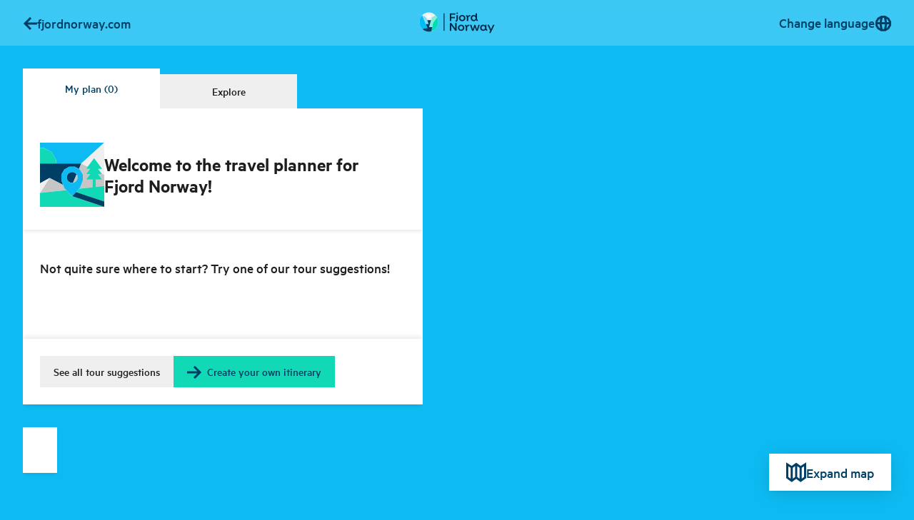

--- FILE ---
content_type: text/html; charset=utf-8
request_url: https://www.fjordnorway.com/en/plan?coordinates=7.114367595243766_60.86299864362448
body_size: 4086
content:
<!DOCTYPE html><html><head><meta charSet="utf-8" data-next-head=""/><meta name="viewport" content="width=device-width" data-next-head=""/><link rel="alternate" href="https://www.fjordnorway.com/no/plan" hrefLang="no" data-next-head=""/><link rel="alternate" href="https://www.fjordnorway.com/en/plan" hrefLang="en" data-next-head=""/><link rel="alternate" href="https://www.fjordnorway.com/de/plan" hrefLang="de" data-next-head=""/><title data-next-head="">My plan - Fjord Norway</title><link rel="icon" href="/favicon.ico" data-next-head=""/><link rel="canonical" href="https://www.fjordnorway.com/en/plan" data-next-head=""/><link rel="preconnect" href="https://res.cloudinary.com"/><link rel="dns-prefetch" href="https://res.cloudinary.com"/><link rel="apple-touch-icon" sizes="57x57" href="/favicons/apple-icon-57x57.png"/><link rel="apple-touch-icon" sizes="60x60" href="/favicons/apple-icon-60x60.png"/><link rel="apple-touch-icon" sizes="72x72" href="/favicons/apple-icon-72x72.png"/><link rel="apple-touch-icon" sizes="76x76" href="/favicons/apple-icon-76x76.png"/><link rel="apple-touch-icon" sizes="114x114" href="/favicons/apple-icon-114x114.png"/><link rel="apple-touch-icon" sizes="120x120" href="/favicons/apple-icon-120x120.png"/><link rel="apple-touch-icon" sizes="144x144" href="/favicons/apple-icon-144x144.png"/><link rel="apple-touch-icon" sizes="152x152" href="/favicons/apple-icon-152x152.png"/><link rel="apple-touch-icon" sizes="180x180" href="/favicons/apple-icon-180x180.png"/><link rel="icon" type="image/png" sizes="192x192" href="/favicons/android-icon-192x192.png"/><link rel="icon" type="image/png" sizes="32x32" href="/favicons/favicon-32x32.png"/><link rel="icon" type="image/png" sizes="96x96" href="/favicons/favicon-96x96.png"/><link rel="icon" type="image/png" sizes="16x16" href="/favicons/favicon-16x16.png"/><link rel="manifest" href="/favicons/manifest.json"/><meta name="msapplication-TileColor" content="#ffffff"/><meta name="msapplication-TileImage" content="/ms-icon-144x144.png"/><meta name="apple-mobile-web-app-title" content="Fjord Norway"/><meta name="theme-color" content="#ffffff"/><meta name="robots" content="index, follow"/><meta name="googlebot" content="index, follow"/><link data-next-font="size-adjust" rel="preconnect" href="/" crossorigin="anonymous"/><link rel="preload" href="/_next/static/css/c1e442ff4b210188.css" as="style"/><link rel="stylesheet" href="/_next/static/css/c1e442ff4b210188.css" data-n-g=""/><link rel="preload" href="/_next/static/css/cac862c5b2b12809.css" as="style"/><link rel="stylesheet" href="/_next/static/css/cac862c5b2b12809.css"/><noscript data-n-css=""></noscript><script defer="" nomodule="" src="/_next/static/chunks/polyfills-42372ed130431b0a.js"></script><script src="/_next/static/chunks/webpack-cddbf81973f2fbb0.js" defer=""></script><script src="/_next/static/chunks/framework-64c7e2851fb432f4.js" defer=""></script><script src="/_next/static/chunks/main-892057f11c99733a.js" defer=""></script><script src="/_next/static/chunks/pages/_app-76f69b61a97b4c3b.js" defer=""></script><script src="/_next/static/chunks/5c0b189e-ed4350fbd57b9f3a.js" defer=""></script><script src="/_next/static/chunks/29107295-fab4cc7e587d2284.js" defer=""></script><script src="/_next/static/chunks/bee240a3-77a414d9a97f3d14.js" defer=""></script><script src="/_next/static/chunks/4195-bd1f5d1fab381234.js" defer=""></script><script src="/_next/static/chunks/2465-a54fe883738432f1.js" defer=""></script><script src="/_next/static/chunks/6309-c0ddd9e1aa1251c5.js" defer=""></script><script src="/_next/static/chunks/1515-c07ce4c866ed8c8d.js" defer=""></script><script src="/_next/static/chunks/6911-829568c9a73ed546.js" defer=""></script><script src="/_next/static/chunks/7774-2e918c802abb02d8.js" defer=""></script><script src="/_next/static/chunks/6460-8964f67c492df42d.js" defer=""></script><script src="/_next/static/chunks/2788-435b4708b34e8584.js" defer=""></script><script src="/_next/static/chunks/9551-b5173c1944ef09eb.js" defer=""></script><script src="/_next/static/chunks/8476-03010abafc08cec2.js" defer=""></script><script src="/_next/static/chunks/7515-c2870193e9808904.js" defer=""></script><script src="/_next/static/chunks/3258-7bedd25f7e8c047d.js" defer=""></script><script src="/_next/static/chunks/7084-0f8f0ab3ec36ef02.js" defer=""></script><script src="/_next/static/chunks/7918-429d0970e278ec1b.js" defer=""></script><script src="/_next/static/chunks/3661-af0cf64946983ca2.js" defer=""></script><script src="/_next/static/chunks/3913-ea606fbbb0fc04b3.js" defer=""></script><script src="/_next/static/chunks/5755-e0716016c6c57303.js" defer=""></script><script src="/_next/static/chunks/pages/en/plan-454919ac41c82040.js" defer=""></script><script src="/_next/static/Dd04GoE2qNaJ56p1IWWs7/_buildManifest.js" defer=""></script><script src="/_next/static/Dd04GoE2qNaJ56p1IWWs7/_ssgManifest.js" defer=""></script><style id="__jsx-3845978033">html,body{background:#0DBBF2;scroll-padding:128px}</style></head><body><p></p><div id="__next"><div class="app"><!--$--><!--$--><div id="page" class="min-h-screen flex flex-col overflow-hidden"><!--$--><div class="z-80 relative"><div aria-live="assertive" class=" xs:left-auto xs:w-auto fixed top-0 left-0 right-0 w-full pt-4 pr-4 pl-4 "></div></div><header class="fixed z-20 flex h-16 w-full items-center bg-white bg-opacity-20 px-3 backdrop-blur-lg sm:px-12 lg:px-8"><nav class="w-full"><ul class="grid grid-cols-3 gap-8"><div class="hidden items-center lg:flex"><li><a class="text-blue-dark flex w-max origin-center items-center gap-1 font-medium transition-transform duration-100 ease-out hover:scale-110 sm:gap-2" href="/en"><svg class="stroke-current" fill="none" viewBox="0 0 20 19" width="20px" height="19px" xmlns="http://www.w3.org/2000/svg" xmlns:xlink="http://www.w3.org/1999/xlink" stroke-linejoin="miter" preserveAspectRatio="xMinYMin meet"><path d="M11 18L2.99999 10L11 2 M3 10H21" class="lg:stroke-3 stroke-2"></path></svg><span>fjordnorway.com</span></a></li></div><div class="flex items-center lg:justify-around"><li><a class="block max-h-[32px] transition-transform hover:scale-110" title="Go to frontpage" href="/en"><div class="xs:hidden block w-max"><img alt="Fjord Norway logo" loading="lazy" width="32" height="32" decoding="async" data-nimg="1" style="color:transparent" src="/svg/branding/fn-logo-minimal-2023.svg"/></div><div class="xs:block hidden w-max"><img alt="Fjord Norway logo" loading="lazy" width="106" height="32" decoding="async" data-nimg="1" style="color:transparent" src="/svg/branding/fn-logo-2023.svg"/></div></a></li></div><div class="col-start-3 flex items-center justify-end gap-4 sm:gap-6 md:gap-8"><li><div><div style="opacity:0"><svg class="animate-spin stroke-blue-dark" width="22" height="22" viewBox="0 0 22 22" fill="none" xmlns="http://www.w3.org/2000/svg"><path d="M3.21765 6.5L4.4353 4.43529L8.56471 2H13.4353L17.5647 4.43529L20 8.56471C20 10.4668 20 11.5332 20 13.4353L17.5647 17.5647L13.4353 20H8.56471L4.4353 17.5647L3.21765 15.5" stroke-width="3" stroke-miterlimit="10"></path></svg></div></div></li><li><div class="relative inline-flex gap-1 items-center group mr-4 lg:mr-6 leading-tighter font-medium origin-center transition-transform duration-100 ease-out hover:scale-110 text-blue-dark !mr-0 translate-y-[1px]"><label class=" r-border-b block border-solid border-transparent py-1 " for="planner-header-language">Change language</label><select id="planner-header-language" name="planner-header-language" autoComplete="planner-header-language" class="form-select absolute inset-0 m-0 overflow-hidden border-none bg-transparent bg-none p-0 pr-2 text-transparent hover:cursor-pointer focus:border-blue-dark focus:outline-none focus-visible:shadow-outline-solid-blue-dark-2 lg:focus-visible:shadow-outline-solid-blue-dark-3 focus-visible:outline-green lg:focus-visible:outline-3 focus-visible:outline-dotted focus-visible:outline-2"><option value="no">Norsk</option><option value="en" selected="">English</option><option value="de">Deutsch</option></select><svg class="stroke-current flex-none scale-75 sm:scale-100" fill="none" viewBox="0 0 23 23" width="23px" height="23px" xmlns="http://www.w3.org/2000/svg" xmlns:xlink="http://www.w3.org/1999/xlink" stroke-linejoin="miter" preserveAspectRatio="xMinYMin meet"><path d="M2.40002 10.6073L21.4 10.6073M9.72695 1.55652L8.3698 9.31705V12.5283L9.72695 20.5564M14.3455 20.5565L15.7026 12.796V9.58473L14.3455 1.55659M14.4706 1.55652H9.32944L4.97061 4.09089L2.40002 8.38831V13.457L4.97061 17.7545L9.32944 20.2888H14.4706L18.8294 17.7545L21.4 13.457V8.38831L18.8294 4.09089L14.4706 1.55652Z" class="lg:stroke-3 stroke-2"></path></svg></div></li></div></ul></nav></header><div class="text-blue-dark relative z-10 py-24 px-3 sm:px-12 lg:w-1/2 lg:pl-8 xl:w-5/12" style="opacity:1;transform:none"><div class="origin-top transform-gpu transition-all duration-200"><button type="button" aria-hidden="true" style="position:fixed;top:1px;left:1px;width:1px;height:0;padding:0;margin:-1px;overflow:hidden;clip:rect(0, 0, 0, 0);white-space:nowrap;border-width:0"></button><div><div class="min-h-14 flex items-end [scroll-margin:6rem]" role="tablist" aria-orientation="horizontal"><button class="min-w-36 sm:min-w-48 r-text-xs px-6 font-medium transition-all h-14 bg-white " id="headlessui-tabs-tab-:R5ldakm:" role="tab" type="button" aria-selected="true" tabindex="0" data-headlessui-state="selected" data-selected="">My plan<!-- --> (0)</button><button class="min-w-36 sm:min-w-48 r-text-xs px-6 font-medium transition-all bg-grey-light h-12 text-black" id="headlessui-tabs-tab-:R9ldakm:" role="tab" type="button" aria-selected="false" tabindex="-1" data-headlessui-state="">Explore</button></div><div><div id="headlessui-tabs-panel-:R6ldakm:" role="tabpanel" tabindex="0" data-headlessui-state="selected" data-selected=""><div class="overflow-hidden pb-8"><div class="bg-white shadow-md"><div class="flex items-center gap-7 px-6 pt-12 pb-8 shadow-md"><img loading="lazy" width="90" height="90" decoding="async" data-nimg="1" style="color:transparent" src="/svg/icons-brand/planner-lg.svg"/><h1 class="r-text-md leading-tighter w-3/4 font-semibold text-black">Welcome to the travel planner for Fjord Norway!</h1></div><section id="ads-top" class="relative mb-12 md:mb-20 lg:mb-32 z-0 !mb-0 bg-white my-2"><div class="relative w-full max-w-screen-3xl mx-auto px-4 sm:px-8 xl:px-12"><div class="grid gap-x-4 md:gap-x-6 lg:gap-x-8 gap-y-3 md:gap-y-4 lg:gap-y-6 grid-cols-12"></div></div></section><section class="px-6 py-8"><h2 class="font-medium text-black">Not quite sure where to start? Try one of our tour suggestions!</h2><div class="mt-8 grid place-items-center"><div style="opacity:0"><svg class="animate-spin stroke-blue-dark" width="22" height="22" viewBox="0 0 22 22" fill="none" xmlns="http://www.w3.org/2000/svg"><path d="M3.21765 6.5L4.4353 4.43529L8.56471 2H13.4353L17.5647 4.43529L20 8.56471C20 10.4668 20 11.5332 20 13.4353L17.5647 17.5647L13.4353 20H8.56471L4.4353 17.5647L3.21765 15.5" stroke-width="3" stroke-miterlimit="10"></path></svg></div></div></section><div class="r-text-xs flex gap-4 p-6 font-medium" style="box-shadow:0 -2px 8px rgba(0, 0, 0, 0.1)"><a class="group relative inline-flex items-center r-border border-solid outline-none text-left transform-gpu bg-grey-light hover:text-blue-dark border-grey-light hover:border-blue-dark text-black hover:bg-white  py-2 px-4 font-medium  border-transparent" title="See all tour suggestions" href="/en/inspiration?category=tour-suggestions"><span class="">See all tour suggestions</span></a><button class="group relative inline-flex items-center r-border border-solid outline-none leading-tight transform-gpu bg-green !text-blue-dark hover:text-blue-dark border-green hover:border-blue-dark hover:bg-white py-2 px-4 font-medium" title="Create your own itinerary"><svg class="stroke-current mr-2" fill="none" viewBox="0 0 20 19" width="20px" height="19px" xmlns="http://www.w3.org/2000/svg" xmlns:xlink="http://www.w3.org/1999/xlink" stroke-linejoin="miter" preserveAspectRatio="xMinYMin meet"><path d="M10 18L18 10L10 2 M18 10H0" class="lg:stroke-3 stroke-2"></path></svg><span class="">Create your own itinerary</span></button></div></div><section id="ads-bottom-get-started" class="z-0 !mb-0 mt-8 max-w-max bg-white p-6 pt-10 shadow-md"></section></div></div><span aria-hidden="true" id="headlessui-tabs-panel-:Raldakm:" role="tabpanel" tabindex="-1" style="position:fixed;top:1px;left:1px;width:1px;height:0;padding:0;margin:-1px;overflow:hidden;clip:rect(0, 0, 0, 0);white-space:nowrap;border-width:0"></span></div></div></div></div><button class="text-blue-dark fixed bottom-6 right-6 z-30 flex items-center gap-4 bg-white py-3 px-6 font-medium shadow-lg focus:!shadow-md lg:bottom-8 lg:right-8"><svg class="stroke-current" fill="none" viewBox="0 0 28 28" width="28px" height="28px" xmlns="http://www.w3.org/2000/svg" xmlns:xlink="http://www.w3.org/1999/xlink" stroke-linejoin="miter" preserveAspectRatio="xMinYMin meet"><path d="M1.5 21.5V3.00001L7.75 7L14 2.52789L20.25 7L26.4979 3.00001V21.5L20.25 26L14 21.5006L7.75 26L1.5 21.5Z M13.999 2.52789V21.5279 M20.25 7V26 M7.75 7V26" class="lg:stroke-3 stroke-2"></path></svg>Expand map</button><div class=" backdrop-blur-xs firefox:bg-white firefox:bg-opacity-50 fixed inset-0 z-50 " title="Content is loading" style="opacity:0"><div class=" absolute top-1/2 left-1/2 -translate-x-1/2 -translate-y-1/2 bg-white p-4 shadow-md "><img alt="A loading animation of tree icons" class="block scale-50 transform-gpu" src="/animations/loader-trees-x2-optimised.gif"/></div></div><div class="fixed inset-0 z-0"><div id="travelPlannerMap" style="position:relative;width:100%;height:100%"></div></div><!--/$--></div><!--/$--><!--/$--></div></div><script id="__NEXT_DATA__" type="application/json">{"props":{"pageProps":{"siteSettings":{"0":{"footerLinks":[{"__typename":"Page","_id":"4b15e032-52a4-49fe-9f68-6efd4c8dd2ac","locSlug":{"_type":"LocaleSlug","de":{"_type":"slug","current":"uber-uns"},"en":{"_type":"slug","current":"about-fjord-norway"},"no":{"_type":"slug","current":"om-fjord-norge"}},"locTitle":{"_type":"LocaleString","de":"Über uns","en":"About Fjord Norway","no":"Om Fjord Norge"},"slug":{"_type":"slug","current":"om-oss"},"title":"Om Fjord Norge"},{"__typename":"Page","_id":"ff1ad33f-f117-40bd-9537-c46502f40887","locSlug":{"_type":"LocaleSlug","de":{"_type":"slug","current":"faq--haufige-gestellte-fragen"},"en":{"_type":"slug","current":"frequently-asked-questions"},"no":{"_type":"slug","current":"ofte-stilte-sporsmal"}},"locTitle":{"_type":"LocaleString","de":"FAQ – Häufige gestellte Fragen","en":"Frequently asked questions","no":"Ofte stilte spørsmål"},"slug":{"_type":"slug","current":"ofte-stilte-sporsmal"},"title":"Ofte stilte spørsmål"},{"__typename":"Page","_id":"5f080dd2-5c29-4c80-9d32-bcc7e8142e67","locSlug":{"_type":"LocaleSlug","de":{"_type":"slug","current":"datenschutz"},"en":{"_type":"slug","current":"data-protection"},"no":{"_type":"slug","current":"personvern"}},"locTitle":{"_type":"LocaleString","de":"Datenschutz","en":"Data protection","no":"Personvern"},"slug":{"_type":"slug","current":"personvern"},"title":"Personvern"},{"__typename":"Register","_id":"90ddf567-d8a4-4838-80da-0a709e481e67","locSlug":{"_type":"LocaleSlug","no":{"_type":"slug","current":"arrangement"}},"locTitle":{"_type":"LocaleString","no":"Registrer arrangement"},"slug":null,"title":null}],"footerLinksLeft":[{"__typename":"Page","_id":"7482148b-a6e7-4d2f-91f2-dc2c64b97281","locSlug":{"_type":"LocaleSlug","de":{"_type":"slug","current":"imageshop"},"en":{"_type":"slug","current":"imageshop"},"no":{"_type":"slug","current":"bildebank"}},"locTitle":{"_type":"LocaleString","de":"Imageshop","en":"Image shop","no":"Bildebank"},"slug":{"_type":"slug","current":"imageshop"},"title":"Imageshop"},{"__typename":"Page","_id":"62b4897d-917a-486a-aecb-aa08eeae81db","locSlug":{"_type":"LocaleSlug","en":{"_type":"slug","current":"meetings-and-conference"},"no":{"_type":"slug","current":"kurs-og-konferanse"}},"locTitle":{"_type":"LocaleString","en":"Meetings and conference","no":"Kurs og konferanse"},"slug":{"_type":"slug","current":"kurs-og-konferanse"},"title":"Kurs og konferanse"},{"__typename":"Page","_id":"e6f012c1-1fc3-486c-897a-2c32ea32e4cd","locSlug":{"_type":"LocaleSlug","no":{"_type":"slug","current":"bransje"}},"locTitle":{"_type":"LocaleString","en":"Travel trade","no":"Bransje"},"slug":{"_type":"slug","current":"bransje"},"title":"Bransje"}],"googleGTM":true}},"productFilters":{"categories":[{"_id":"1132d787-2d88-4b9d-94ac-06a4638064f8","locTitle":{"_type":"LocaleString","de":"Outdoor-Aktivitäten und Natur","en":"Outdoor activities and nature","no":"Utendørsaktiviteter og natur"},"enabled":false},{"_id":"1631fffe-fde1-4273-98f3-726995e5e974","locTitle":{"_type":"LocaleString","de":"Kultur","en":"Culture","no":"Kultur"},"enabled":false},{"_id":"455239c0-bc4f-45d4-85bb-fc28dc515089","locTitle":{"_type":"LocaleString","de":"Einkauf","en":"Shopping","no":"Shopping"},"enabled":false},{"_id":"48bc50b3-bfff-4b14-9760-f00a1205de35","locTitle":{"_type":"LocaleString","de":"Transport","en":"Transport","no":"Transport"},"enabled":false},{"_id":"5633b95f-9b23-458e-8ba6-c1f4dc1c0a58","locTitle":{"_type":"LocaleString","de":"Sightseeing","en":"Sightseeing","no":"Sightseeing"},"enabled":false},{"_id":"6c3dfc9a-27dd-4eab-aff0-814d8e35fcf4","locTitle":{"_type":"LocaleString","de":"Abenteuerparks und Tierparks","en":"Adventure parks and animals","no":"Aktivitetsparker og dyr"},"enabled":false},{"_id":"93b52ce9-7266-43b3-af5f-77b4c2a4c458","locTitle":{"_type":"LocaleString","de":"Touristeninformation","en":"Tourist information","no":"Turistinformasjon"},"enabled":false},{"_id":"a422a554-b4f4-431e-a3e8-10722b2c789f","locTitle":{"_type":"LocaleString","de":"Essen und Trinken","en":"Food and drink","no":"Mat og drikke"},"enabled":false},{"_id":"eb42d946-3807-4c3d-b73e-83385a43a0df","locTitle":{"_type":"LocaleString","de":"Baden und wellness","en":"Bathing and wellness","no":"Bading og velvære"},"enabled":false},{"_id":"f74a7be9-8da6-4d45-8c02-48c278f4cd76","locTitle":{"_type":"LocaleString","de":"Übernachten","en":"Accommodation","no":"Overnatting"},"enabled":false}]},"altRoutes":{"no":"/no/plan","en":"/en/plan","de":"/de/plan"}},"__N_SSP":true},"page":"/en/plan","query":{"coordinates":"7.114367595243766_60.86299864362448"},"buildId":"Dd04GoE2qNaJ56p1IWWs7","isFallback":false,"isExperimentalCompile":false,"gssp":true,"scriptLoader":[]}</script></body></html>

--- FILE ---
content_type: text/css; charset=utf-8
request_url: https://www.fjordnorway.com/_next/static/css/c1e442ff4b210188.css
body_size: 15171
content:
@font-face{font-family:Metric;src:url(/_next/static/media/metric-web-regular.253db746.woff2) format("woff2"),url(/_next/static/media/metric-web-regular.4c9b085c.woff) format("woff");font-weight:400;font-style:normal;font-display:swap}@font-face{font-family:Metric;src:url(/_next/static/media/metric-web-regular-italic.8c1a261a.woff2) format("woff2"),url(/_next/static/media/metric-web-regular-italic.4ec60049.woff) format("woff");font-weight:400;font-style:italic;font-display:swap}@font-face{font-family:Metric;src:url(/_next/static/media/MetricWeb-Medium.aafd0757.woff2) format("woff2"),url(/_next/static/media/MetricWeb-Medium.9999228b.woff) format("woff");font-weight:500;font-style:normal;font-display:swap}@font-face{font-family:Metric;src:url(/_next/static/media/metric-web-medium-italic.ca60d784.woff2) format("woff2"),url(/_next/static/media/metric-web-medium-italic.4fda3d8d.woff) format("woff");font-weight:500;font-style:italic;font-display:swap}@font-face{font-family:Metric;src:url(/_next/static/media/metric-web-semibold.2419fd46.woff2) format("woff2"),url(/_next/static/media/metric-web-semibold.46f7c69e.woff) format("woff");font-weight:600;font-style:normal;font-display:swap}@font-face{font-family:Metric;src:url(/_next/static/media/metric-web-semibold-italic.5f48fce8.woff2) format("woff2"),url(/_next/static/media/metric-web-semibold-italic.216c61fe.woff) format("woff");font-weight:600;font-style:italic;font-display:swap}@font-face{font-family:TiemposHeadline;src:url(/_next/static/media/TiemposHeadlineWeb-Medium.d99971b0.woff2) format("woff2"),url(/_next/static/media/TiemposHeadlineWeb-Medium.763bcb4d.woff) format("woff");font-weight:500;font-style:normal;font-display:swap}@font-face{font-family:ArdelaEdge;src:url(/_next/static/media/ArdelaEdgeVariableX03.b5487742.woff2) format("woff2"),url(/_next/static/media/ArdelaEdgeVariableX03.078117cf.woff) format("woff");font-display:swap}.mapboxgl-ctrl-group{box-shadow:0 5px 10px #00000040!important;display:flex;flex-direction:column;border-radius:0!important}.mapboxgl-ctrl-group button:last-child{border-radius:0!important;border:none!important}.mapboxgl-ctrl-top-right{z-index:unset!important}.mapboxgl-ctrl-icon[type=button]{position:relative;display:block;margin:0!important;padding:1em;border:none}@media screen and (min-width:1060px){.mapboxgl-ctrl-icon[type=button]{border:3px solid #003f65}}.mapboxgl-ctrl-icon[type=button]:last-child{border-bottom:none}@media screen and (min-width:1060px){.mapboxgl-ctrl-icon[type=button]:last-child{border-bottom:none}}.mapboxgl-ctrl-icon{display:block;background-image:none!important}.mapboxgl-ctrl-zoom-in,.mapboxgl-ctrl-zoom-out{border-bottom:2px solid var(--blue-dark)!important;width:40px!important;height:40px!important}@media screen and (min-width:1060px){.mapboxgl-ctrl-zoom-in{border-bottom:3px solid var(--blue-dark)!important}}.mapboxgl-ctrl-zoom-in:after,.mapboxgl-ctrl-zoom-in:before,.mapboxgl-ctrl-zoom-out:before{content:"";display:block;position:absolute;left:50%;transform:translate(-50%,-50%);width:14px;height:2px;background-color:var(--blue-dark)}.mapboxgl-ctrl-zoom-out:before{top:75%}.mapboxgl-ctrl-zoom-in:after,.mapboxgl-ctrl-zoom-in:before{top:25%}@media screen and (min-width:1060px){.mapboxgl-ctrl-zoom-in:before,.mapboxgl-ctrl-zoom-out:before{height:3px}}.mapboxgl-ctrl-zoom-in:after{width:2px;height:14px}@media screen and (min-width:1060px){.mapboxgl-ctrl-zoom-in:after{width:3px}}.SingleDatePicker{width:100%}.SingleDatePicker_picker{overflow:hidden!important}.DayPicker__horizontal{background:none!important}.DayPicker__withBorder{border-radius:0!important;box-shadow:none!important;border-width:2px!important;border-style:solid}@media screen and (min-width:1060px){.DayPicker__withBorder{border-width:3px!important}}.CalendarMonthGrid{background-color:initial!important}.CalendarDay__selected_span{border:1px solid red!important}.CalendarDay__selected{background:blue;color:#fff}.CalendarDay__selected:hover{background:orange;color:#fff}.SingleDatePickerInput{position:relative!important;width:100%;border-color:inherit!important;border-radius:0!important;border-width:2px!important}@media screen and (min-width:1060px){.SingleDatePickerInput{border-width:3px!important}}.SingleDatePickerInput_calendarIcon.SingleDatePickerInput_calendarIcon_1{position:absolute!important;top:50%!important;right:0!important;transform:translateY(-50%)!important;padding:0;pointer-events:none}.SingleDatePickerInput__withBorder{border:none!important}.DateInput{width:100%!important}.DateInput_input{border:2px solid!important;border-color:inherit!important;font-weight:400!important;font-size:inherit!important;line-height:1.25!important;color:inherit!important;padding:.5rem 1rem!important}@media screen and (min-width:1060px){.DateInput_input{border-width:3px!important}}.DateInput_input:hover:not(:focus){border-color:var(--green)!important}.DateInput_input.focus-visible{outline:2px dotted var(--green)!important;box-shadow:0 0 0 2px var(--blue-dark)!important}.DateInput_input:focus-visible{outline:2px dotted var(--green)!important;box-shadow:0 0 0 2px var(--blue-dark)!important}@media screen and (min-width:1060px){.DateInput_input.focus-visible{outline:3px dotted var(--green)!important;box-shadow:0 0 0 3px var(--blue-dark)!important}.DateInput_input:focus-visible{outline:3px dotted var(--green)!important;box-shadow:0 0 0 3px var(--blue-dark)!important}}.DateInput_fang.DateInput_fang_1{top:58px!important}@media screen and (min-width:1060px){.DateInput_fang.DateInput_fang_1{top:59px!important}}.DateInput_fangStroke{stroke:var(--blue-dark)!important;stroke-width:2px;stroke-linejoin:miter!important}@media screen and (min-width:1060px){.DateInput_fangStroke{stroke-width:3px}}.CalendarDay__default{border-width:2px!important}@media screen and (min-width:1060px){.CalendarDay__default{border-width:3px!important}}.DayPickerNavigation_button__default{border-radius:0!important;border-width:2px!important}@media screen and (min-width:1060px){.DayPickerNavigation_button__default{border-width:3px!important}}.CalendarDay__selected,.CalendarDay__selected:active,.CalendarDay__selected:hover{position:relative;background-color:var(--green)!important;border:2px solid var(--green)!important;color:var(--blue-dark)!important}@media screen and (min-width:1060px){.CalendarDay__selected,.CalendarDay__selected:active,.CalendarDay__selected:hover{border:3px solid var(--green)!important}}.CalendarDay__selected:before{width:3px;height:calc(100% + 6px)}.CalendarDay__selected:after,.CalendarDay__selected:before{position:absolute;top:-3px;left:-3px;content:"";background-color:var(--green)}.CalendarDay__selected:after{height:3px;width:calc(100% + 6px)}
/* ! tailwindcss v3.4.19 | MIT License | https://tailwindcss.com */.body-text h2{margin-bottom:.25rem;font-weight:600;line-height:1.125;font-size:1.75rem}@media (min-width:640px){.body-text h2{font-size:2rem}}@media (min-width:1060px){.body-text h2{font-size:2.25rem}}@media (min-width:1320px){.body-text h2{font-size:2.5rem}}@media (min-width:1620px){.body-text h2{font-size:2.875rem}}@media (min-width:768px){.body-text h2{margin-bottom:.5rem}}.body-text h3{margin-bottom:.25rem;font-weight:600;line-height:1.25;font-size:1.3125rem}@media (min-width:640px){.body-text h3{font-size:1.5rem}}@media (min-width:1060px){.body-text h3{font-size:1.6875rem}}@media (min-width:1320px){.body-text h3{font-size:1.875rem}}@media (min-width:1620px){.body-text h3{font-size:2.0265rem}}@media (min-width:768px){.body-text h3{margin-bottom:.5rem}}.body-text h4{font-weight:600}.body-text ol,.body-text p,.body-text ul{margin-bottom:1rem}.body-text li:before{margin-right:.5rem;display:inline-block}.body-text li{margin-bottom:.75rem;padding-left:1rem;text-indent:-.5rem}.body-text ul li:before{content:"•"}.body-text ol{counter-reset:step-counter}.body-text ol li:before{counter-increment:step-counter;content:counter(step-counter) ".";font-weight:600}.body-text ol+h2,.body-text ol+h3,.body-text ol+h4,.body-text p+h2,.body-text p+h3,.body-text p+h4,.body-text ul+h2,.body-text ul+h3,.body-text ul+h4{padding-top:2rem}.body-text strong{font-weight:600}.body-text em{font-style:italic}.body-text a{-webkit-text-decoration-line:underline;text-decoration-line:underline}.body-text a:hover{--tw-text-opacity:1;color:rgb(0 63 101/var(--tw-text-opacity,1));--tw-shadow:0 0 0 5px #12d9b5,inset 0 0 0 100px #12d9b5;--tw-shadow-colored:0 0 0 5px var(--tw-shadow-color),inset 0 0 0 100px var(--tw-shadow-color);box-shadow:var(--tw-ring-offset-shadow,0 0 #0000),var(--tw-ring-shadow,0 0 #0000),var(--tw-shadow)}*,:after,:before{--tw-border-spacing-x:0;--tw-border-spacing-y:0;--tw-translate-x:0;--tw-translate-y:0;--tw-rotate:0;--tw-skew-x:0;--tw-skew-y:0;--tw-scale-x:1;--tw-scale-y:1;--tw-pan-x: ;--tw-pan-y: ;--tw-pinch-zoom: ;--tw-scroll-snap-strictness:proximity;--tw-gradient-from-position: ;--tw-gradient-via-position: ;--tw-gradient-to-position: ;--tw-ordinal: ;--tw-slashed-zero: ;--tw-numeric-figure: ;--tw-numeric-spacing: ;--tw-numeric-fraction: ;--tw-ring-inset: ;--tw-ring-offset-width:0px;--tw-ring-offset-color:#fff;--tw-ring-color:#3b82f680;--tw-ring-offset-shadow:0 0 #0000;--tw-ring-shadow:0 0 #0000;--tw-shadow:0 0 #0000;--tw-shadow-colored:0 0 #0000;--tw-blur: ;--tw-brightness: ;--tw-contrast: ;--tw-grayscale: ;--tw-hue-rotate: ;--tw-invert: ;--tw-saturate: ;--tw-sepia: ;--tw-drop-shadow: ;--tw-backdrop-blur: ;--tw-backdrop-brightness: ;--tw-backdrop-contrast: ;--tw-backdrop-grayscale: ;--tw-backdrop-hue-rotate: ;--tw-backdrop-invert: ;--tw-backdrop-opacity: ;--tw-backdrop-saturate: ;--tw-backdrop-sepia: ;--tw-contain-size: ;--tw-contain-layout: ;--tw-contain-paint: ;--tw-contain-style: }::backdrop{--tw-border-spacing-x:0;--tw-border-spacing-y:0;--tw-translate-x:0;--tw-translate-y:0;--tw-rotate:0;--tw-skew-x:0;--tw-skew-y:0;--tw-scale-x:1;--tw-scale-y:1;--tw-pan-x: ;--tw-pan-y: ;--tw-pinch-zoom: ;--tw-scroll-snap-strictness:proximity;--tw-gradient-from-position: ;--tw-gradient-via-position: ;--tw-gradient-to-position: ;--tw-ordinal: ;--tw-slashed-zero: ;--tw-numeric-figure: ;--tw-numeric-spacing: ;--tw-numeric-fraction: ;--tw-ring-inset: ;--tw-ring-offset-width:0px;--tw-ring-offset-color:#fff;--tw-ring-color:#3b82f680;--tw-ring-offset-shadow:0 0 #0000;--tw-ring-shadow:0 0 #0000;--tw-shadow:0 0 #0000;--tw-shadow-colored:0 0 #0000;--tw-blur: ;--tw-brightness: ;--tw-contrast: ;--tw-grayscale: ;--tw-hue-rotate: ;--tw-invert: ;--tw-saturate: ;--tw-sepia: ;--tw-drop-shadow: ;--tw-backdrop-blur: ;--tw-backdrop-brightness: ;--tw-backdrop-contrast: ;--tw-backdrop-grayscale: ;--tw-backdrop-hue-rotate: ;--tw-backdrop-invert: ;--tw-backdrop-opacity: ;--tw-backdrop-saturate: ;--tw-backdrop-sepia: ;--tw-contain-size: ;--tw-contain-layout: ;--tw-contain-paint: ;--tw-contain-style: }

/* ! tailwindcss v3.4.19 | MIT License | https://tailwindcss.com */*,:after,:before{box-sizing:border-box;border:0 solid}:after,:before{--tw-content:""}:host,html{line-height:1.5;-webkit-text-size-adjust:100%;tab-size:4;font-family:Metric,Helvetica,sans-serif;font-feature-settings:normal;font-variation-settings:normal;-webkit-tap-highlight-color:transparent}body{margin:0;line-height:inherit}hr{height:0;color:inherit;border-top-width:1px}abbr:where([title]){-webkit-text-decoration:underline dotted;text-decoration:underline dotted}h1,h2,h3,h4,h5,h6{font-size:inherit;font-weight:inherit}a{color:inherit;text-decoration:inherit}b,strong{font-weight:bolder}code,kbd,pre,samp{font-family:ui-monospace,SFMono-Regular,Menlo,Monaco,Consolas,Liberation Mono,Courier New,monospace;font-feature-settings:normal;font-variation-settings:normal;font-size:1em}small{font-size:80%}sub,sup{font-size:75%;line-height:0;position:relative;vertical-align:initial}sub{bottom:-.25em}sup{top:-.5em}table{text-indent:0;border-color:inherit;border-collapse:collapse}button,input,optgroup,select,textarea{font-family:inherit;font-feature-settings:inherit;font-variation-settings:inherit;font-size:100%;font-weight:inherit;line-height:inherit;letter-spacing:inherit;color:inherit;margin:0;padding:0}button,select{text-transform:none}button,input:where([type=button]),input:where([type=reset]),input:where([type=submit]){-webkit-appearance:button;background-color:initial;background-image:none}:-moz-focusring{outline:auto}:-moz-ui-invalid{box-shadow:none}progress{vertical-align:initial}::-webkit-inner-spin-button,::-webkit-outer-spin-button{height:auto}[type=search]{-webkit-appearance:textfield;outline-offset:-2px}::-webkit-search-decoration{-webkit-appearance:none}::-webkit-file-upload-button{-webkit-appearance:button;font:inherit}summary{display:list-item}blockquote,dd,dl,figure,h1,h2,h3,h4,h5,h6,hr,p,pre{margin:0}fieldset{margin:0}fieldset,legend{padding:0}menu,ol,ul{list-style:none;margin:0;padding:0}dialog{padding:0}textarea{resize:vertical}input::placeholder,textarea::placeholder{opacity:1;color:#9ca3af}[role=button],button{cursor:pointer}:disabled{cursor:default}audio,canvas,embed,iframe,img,object,svg,video{display:block;vertical-align:middle}img,video{max-width:100%;height:auto}[hidden]:where(:not([hidden=until-found])){display:none}*,:after,:before{--animation-duration:1s;--animation-iteration-count:infinite}:root{--black:#1e1e1e;--green:#12d9b5;--blue:#0dbbf2;--blue-dark:#003f65;--grey:#c6c6c6;--grey-light:#efefef}body{line-height:1.375;--tw-text-opacity:1;color:rgb(30 30 30/var(--tw-text-opacity,1));font-size:1rem}@media (min-width:640px){body{font-size:1.125rem}}@media (min-width:1060px){body{font-size:1.25rem}}@media (min-width:1320px){body{font-size:1.375rem}}@media (min-width:1620px){body{font-size:1.5rem}}a:focus,button:focus{outline:2px solid #0000;outline-offset:2px}a.focus-visible,button.focus-visible{--tw-shadow:0 0 0 2px #003f65;--tw-shadow-colored:0 0 0 2px var(--tw-shadow-color);box-shadow:var(--tw-ring-offset-shadow,0 0 #0000),var(--tw-ring-shadow,0 0 #0000),var(--tw-shadow);outline-style:dotted;outline-width:2px;outline-color:#12d9b5}a:focus-visible,button:focus-visible{--tw-shadow:0 0 0 2px #003f65;--tw-shadow-colored:0 0 0 2px var(--tw-shadow-color);box-shadow:var(--tw-ring-offset-shadow,0 0 #0000),var(--tw-ring-shadow,0 0 #0000),var(--tw-shadow);outline-style:dotted;outline-width:2px;outline-color:#12d9b5}@media (min-width:1060px){a.focus-visible,button.focus-visible{--tw-shadow:0 0 0 3px #003f65;--tw-shadow-colored:0 0 0 3px var(--tw-shadow-color);box-shadow:var(--tw-ring-offset-shadow,0 0 #0000),var(--tw-ring-shadow,0 0 #0000),var(--tw-shadow);outline-width:3}a:focus-visible,button:focus-visible{--tw-shadow:0 0 0 3px #003f65;--tw-shadow-colored:0 0 0 3px var(--tw-shadow-color);box-shadow:var(--tw-ring-offset-shadow,0 0 #0000),var(--tw-ring-shadow,0 0 #0000),var(--tw-shadow);outline-width:3}}p a:not(.group){-webkit-text-decoration-line:underline;text-decoration-line:underline}p a:not(.group):hover{--tw-text-opacity:1;color:rgb(0 63 101/var(--tw-text-opacity,1));--tw-shadow:0 0 0 5px #12d9b5,inset 0 0 0 100px #12d9b5;--tw-shadow-colored:0 0 0 5px var(--tw-shadow-color),inset 0 0 0 100px var(--tw-shadow-color);box-shadow:var(--tw-ring-offset-shadow,0 0 #0000),var(--tw-ring-shadow,0 0 #0000),var(--tw-shadow)}.focus-visible:focus,.js-focus-visible:focus,[data-js-focus-visible]:focus{outline:2px solid #0000;outline-offset:2px}.focus-visible.focus-visible,.js-focus-visible.focus-visible,[data-js-focus-visible].focus-visible{--tw-shadow:0 0 0 2px #003f65;--tw-shadow-colored:0 0 0 2px var(--tw-shadow-color);box-shadow:var(--tw-ring-offset-shadow,0 0 #0000),var(--tw-ring-shadow,0 0 #0000),var(--tw-shadow);outline-style:dotted;outline-width:2px;outline-color:#12d9b5}.focus-visible:focus-visible,.js-focus-visible:focus-visible,[data-js-focus-visible]:focus-visible{--tw-shadow:0 0 0 2px #003f65;--tw-shadow-colored:0 0 0 2px var(--tw-shadow-color);box-shadow:var(--tw-ring-offset-shadow,0 0 #0000),var(--tw-ring-shadow,0 0 #0000),var(--tw-shadow);outline-style:dotted;outline-width:2px;outline-color:#12d9b5}@media (min-width:1060px){.focus-visible.focus-visible,.js-focus-visible.focus-visible,[data-js-focus-visible].focus-visible{--tw-shadow:0 0 0 3px #003f65;--tw-shadow-colored:0 0 0 3px var(--tw-shadow-color);box-shadow:var(--tw-ring-offset-shadow,0 0 #0000),var(--tw-ring-shadow,0 0 #0000),var(--tw-shadow);outline-width:3}.focus-visible:focus-visible,.js-focus-visible:focus-visible,[data-js-focus-visible]:focus-visible{--tw-shadow:0 0 0 3px #003f65;--tw-shadow-colored:0 0 0 3px var(--tw-shadow-color);box-shadow:var(--tw-ring-offset-shadow,0 0 #0000),var(--tw-ring-shadow,0 0 #0000),var(--tw-shadow);outline-width:3}}::selection{background:#1e1e1e;color:#12d9b5}option{color:var(--black);background-color:var(--white)}body:has(.lock-scroll){overflow:hidden}.container{width:100%}@media (min-width:321px){.container{max-width:321px}}@media (min-width:430px){.container{max-width:430px}}@media (min-width:640px){.container{max-width:640px}}@media (min-width:768px){.container{max-width:768px}}@media (min-width:1060px){.container{max-width:1060px}}@media (min-width:1320px){.container{max-width:1320px}}@media (min-width:1480px){.container{max-width:1480px}}@media (min-width:1620px){.container{max-width:1620px}}@media (min-width:1920px){.container{max-width:1920px}}.form-input,.form-multiselect,.form-select,.form-textarea{-webkit-appearance:none;appearance:none;background-color:#fff;border-color:#6b7280;border-width:1px;border-radius:0;padding:.5rem .75rem;font-size:1rem;line-height:1.5rem;--tw-shadow:0 0 #0000}.form-input:focus,.form-multiselect:focus,.form-select:focus,.form-textarea:focus{outline:2px solid #0000;outline-offset:2px;--tw-ring-inset:var(--tw-empty,/*!*/ /*!*/);--tw-ring-offset-width:0px;--tw-ring-offset-color:#fff;--tw-ring-color:#2563eb;--tw-ring-offset-shadow:var(--tw-ring-inset) 0 0 0 var(--tw-ring-offset-width) var(--tw-ring-offset-color);--tw-ring-shadow:var(--tw-ring-inset) 0 0 0 calc(1px + var(--tw-ring-offset-width)) var(--tw-ring-color);box-shadow:var(--tw-ring-offset-shadow),var(--tw-ring-shadow),var(--tw-shadow);border-color:#2563eb}.form-input::placeholder,.form-textarea::placeholder{color:#6b7280;opacity:1}.form-input::-webkit-datetime-edit-fields-wrapper{padding:0}.form-input::-webkit-date-and-time-value{min-height:1.5em;text-align:inherit}.form-input::-webkit-datetime-edit{display:inline-flex}.form-input::-webkit-datetime-edit,.form-input::-webkit-datetime-edit-day-field,.form-input::-webkit-datetime-edit-hour-field,.form-input::-webkit-datetime-edit-meridiem-field,.form-input::-webkit-datetime-edit-millisecond-field,.form-input::-webkit-datetime-edit-minute-field,.form-input::-webkit-datetime-edit-month-field,.form-input::-webkit-datetime-edit-second-field,.form-input::-webkit-datetime-edit-year-field{padding-top:0;padding-bottom:0}.form-select{background-image:url("data:image/svg+xml,%3csvg xmlns='http://www.w3.org/2000/svg' fill='none' viewBox='0 0 20 20'%3e%3cpath stroke='%236b7280' stroke-linecap='round' stroke-linejoin='round' stroke-width='1.5' d='M6 8l4 4 4-4'/%3e%3c/svg%3e");background-position:right .5rem center;background-repeat:no-repeat;background-size:1.5em 1.5em;padding-right:2.5rem;-webkit-print-color-adjust:exact;print-color-adjust:exact}.form-select:where([size]:not([size="1"])){background-image:none;background-position:0 0;background-repeat:unset;background-size:initial;padding-right:.75rem;-webkit-print-color-adjust:unset;print-color-adjust:unset}.aspect-h-1{--tw-aspect-h:1}.aspect-h-9{--tw-aspect-h:9}.aspect-w-1{position:relative;padding-bottom:calc(var(--tw-aspect-h) / var(--tw-aspect-w) * 100%);--tw-aspect-w:1}.aspect-w-1>*{position:absolute;height:100%;width:100%;top:0;right:0;bottom:0;left:0}.aspect-w-16{position:relative;padding-bottom:calc(var(--tw-aspect-h) / var(--tw-aspect-w) * 100%);--tw-aspect-w:16}.aspect-w-16>*{position:absolute;height:100%;width:100%;top:0;right:0;bottom:0;left:0}.sr-only{position:absolute;width:1px;height:1px;padding:0;margin:-1px;overflow:hidden;clip:rect(0,0,0,0);white-space:nowrap;border-width:0}.pointer-events-none{pointer-events:none}.pointer-events-auto{pointer-events:auto}.visible{visibility:visible}.invisible{visibility:hidden}.static{position:static}.fixed{position:fixed}.\!absolute{position:absolute!important}.absolute{position:absolute}.relative{position:relative}.sticky{position:-webkit-sticky;position:sticky}.inset-0{inset:0}.-bottom-12{bottom:-3rem}.-bottom-px{bottom:-1px}.-right-1{right:-.25rem}.-right-3{right:-.75rem}.-right-px{right:-1px}.-top-1{top:-.25rem}.bottom-0{bottom:0}.bottom-2{bottom:.5rem}.bottom-20{bottom:5rem}.bottom-4{bottom:1rem}.bottom-6{bottom:1.5rem}.bottom-\[-80px\]{bottom:-80px}.bottom-auto{bottom:auto}.left-0{left:0}.left-1\/2{left:50%}.left-12{left:3rem}.left-8{left:2rem}.left-\[1\.9rem\]{left:1.9rem}.left-auto{left:auto}.right-0{right:0}.right-1{right:.25rem}.right-2{right:.5rem}.right-3{right:.75rem}.right-4{right:1rem}.right-6{right:1.5rem}.right-\[55\%\]{right:55%}.right-auto{right:auto}.top-0{top:0}.top-1\/2{top:50%}.top-3{top:.75rem}.top-4{top:1rem}.top-6{top:1.5rem}.top-\[19\%\]{top:19%}.top-\[22px\]{top:22px}.top-\[40\%\]{top:40%}.top-\[calc\(100\%\+theme\(space\.2\)\)\]{top:calc(100% + .5rem)}.top-auto{top:auto}.top-full{top:100%}.isolate{isolation:isolate}.z-0{z-index:0}.z-10{z-index:10}.z-100{z-index:100}.z-110{z-index:110}.z-20{z-index:20}.z-30{z-index:30}.z-40{z-index:40}.z-50{z-index:50}.z-60{z-index:60}.z-80{z-index:80}.z-90{z-index:90}.z-\[-1\]{z-index:-1}.z-auto{z-index:auto}.order-2{order:2}.order-3{order:3}.order-4{order:4}.order-5{order:5}.order-first{order:-9999}.order-last{order:9999}.col-span-1{grid-column:span 1/span 1}.col-span-10{grid-column:span 10/span 10}.col-span-11{grid-column:span 11/span 11}.col-span-12{grid-column:span 12/span 12}.col-span-2{grid-column:span 2/span 2}.col-span-3{grid-column:span 3/span 3}.col-span-4{grid-column:span 4/span 4}.col-span-5{grid-column:span 5/span 5}.col-span-6{grid-column:span 6/span 6}.col-span-8{grid-column:span 8/span 8}.col-span-9{grid-column:span 9/span 9}.col-span-full{grid-column:1/-1}.col-start-1{grid-column-start:1}.col-start-2{grid-column-start:2}.col-start-3{grid-column-start:3}.col-start-4{grid-column-start:4}.row-span-1{grid-row:span 1/span 1}.row-span-2{grid-row:span 2/span 2}.m-0{margin:0}.m-auto{margin:auto}.mx-2{margin-left:.5rem;margin-right:.5rem}.mx-6{margin-left:1.5rem;margin-right:1.5rem}.mx-auto{margin-left:auto;margin-right:auto}.my-2{margin-top:.5rem;margin-bottom:.5rem}.my-3{margin-top:.75rem;margin-bottom:.75rem}.my-4{margin-top:1rem;margin-bottom:1rem}.my-5{margin-top:1.25rem;margin-bottom:1.25rem}.my-6{margin-top:1.5rem;margin-bottom:1.5rem}.my-8{margin-top:2rem;margin-bottom:2rem}.my-auto{margin-top:auto;margin-bottom:auto}.\!mb-0{margin-bottom:0!important}.\!mb-3{margin-bottom:.75rem!important}.\!mb-4{margin-bottom:1rem!important}.\!mb-8{margin-bottom:2rem!important}.\!mr-0{margin-right:0!important}.\!mr-4{margin-right:1rem!important}.-mb-4{margin-bottom:-1rem}.-ml-4{margin-left:-1rem}.-ml-8{margin-left:-2rem}.-mt-1{margin-top:-.25rem}.-mt-12{margin-top:-3rem}.-mt-2{margin-top:-.5rem}.-mt-8{margin-top:-2rem}.mb-0{margin-bottom:0}.mb-0\.5{margin-bottom:.125rem}.mb-1{margin-bottom:.25rem}.mb-1\.5{margin-bottom:.375rem}.mb-10{margin-bottom:2.5rem}.mb-12{margin-bottom:3rem}.mb-16{margin-bottom:4rem}.mb-2{margin-bottom:.5rem}.mb-24{margin-bottom:6rem}.mb-28{margin-bottom:7rem}.mb-3{margin-bottom:.75rem}.mb-30{margin-bottom:7.5rem}.mb-32{margin-bottom:8rem}.mb-4{margin-bottom:1rem}.mb-5{margin-bottom:1.25rem}.mb-6{margin-bottom:1.5rem}.mb-8{margin-bottom:2rem}.mb-\[-5\%\]{margin-bottom:-5%}.ml-1{margin-left:.25rem}.ml-2{margin-left:.5rem}.ml-3{margin-left:.75rem}.ml-6{margin-left:1.5rem}.ml-8{margin-left:2rem}.ml-auto{margin-left:auto}.mr-0{margin-right:0}.mr-10{margin-right:2.5rem}.mr-2{margin-right:.5rem}.mr-4{margin-right:1rem}.mr-5{margin-right:1.25rem}.mr-6{margin-right:1.5rem}.mr-8{margin-right:2rem}.mr-\[33\.33\%\]{margin-right:33.33%}.mr-auto{margin-right:auto}.mt-0{margin-top:0}.mt-1{margin-top:.25rem}.mt-10{margin-top:2.5rem}.mt-12{margin-top:3rem}.mt-14{margin-top:3.5rem}.mt-16{margin-top:4rem}.mt-2{margin-top:.5rem}.mt-3{margin-top:.75rem}.mt-4{margin-top:1rem}.mt-40{margin-top:10rem}.mt-48{margin-top:12rem}.mt-5{margin-top:1.25rem}.mt-6{margin-top:1.5rem}.mt-8{margin-top:2rem}.line-clamp-1{-webkit-line-clamp:1}.line-clamp-1,.line-clamp-2{overflow:hidden;display:-webkit-box;-webkit-box-orient:vertical}.line-clamp-2{-webkit-line-clamp:2}.line-clamp-3{-webkit-line-clamp:3}.line-clamp-3,.line-clamp-5{overflow:hidden;display:-webkit-box;-webkit-box-orient:vertical}.line-clamp-5{-webkit-line-clamp:5}.line-clamp-8{overflow:hidden;display:-webkit-box;-webkit-box-orient:vertical;-webkit-line-clamp:8}.block{display:block}.inline-block{display:inline-block}.inline{display:inline}.flex{display:flex}.inline-flex{display:inline-flex}.grid{display:grid}.inline-grid{display:inline-grid}.contents{display:contents}.hidden{display:none}.aspect-\[16\/9\]{aspect-ratio:16/9}.aspect-\[3\/2\]{aspect-ratio:3/2}.h-0{height:0}.h-1{height:.25rem}.h-1\/3{height:33.333333%}.h-11{height:2.75rem}.h-12{height:3rem}.h-14{height:3.5rem}.h-16{height:4rem}.h-2\/3{height:66.666667%}.h-3{height:.75rem}.h-3\/4{height:75%}.h-4{height:1rem}.h-48{height:12rem}.h-5{height:1.25rem}.h-6{height:1.5rem}.h-7{height:1.75rem}.h-72{height:18rem}.h-8{height:2rem}.h-9{height:2.25rem}.h-\[300px\]{height:300px}.h-\[350px\]{height:350px}.h-\[40vh\]{height:40vh}.h-\[60px\]{height:60px}.h-\[70vh\]{height:70vh}.h-\[calc\(100vh-1\.5em\)\]{height:calc(100vh - 1.5em)}.h-auto{height:auto}.h-full{height:100%}.h-screen{height:100vh}.max-h-\[32px\]{max-height:32px}.max-h-\[40vh\]{max-height:40vh}.max-h-\[80vh\]{max-height:80vh}.min-h-14{min-height:3.5rem}.min-h-16{min-height:4rem}.min-h-60{min-height:15rem}.min-h-9{min-height:2.25rem}.min-h-\[60vh\]{min-height:60vh}.min-h-full{min-height:100%}.min-h-screen{min-height:100vh}.w-1\/2{width:50%}.w-1\/3{width:33.333333%}.w-1\/4{width:25%}.w-1\/5{width:20%}.w-10{width:2.5rem}.w-11{width:2.75rem}.w-12{width:3rem}.w-14{width:3.5rem}.w-16{width:4rem}.w-2\/3{width:66.666667%}.w-20{width:5rem}.w-24{width:6rem}.w-3{width:.75rem}.w-3\/4{width:75%}.w-3\/5{width:60%}.w-32{width:8rem}.w-4{width:1rem}.w-48{width:12rem}.w-5{width:1.25rem}.w-52{width:13rem}.w-56{width:14rem}.w-6{width:1.5rem}.w-64{width:16rem}.w-7{width:1.75rem}.w-8{width:2rem}.w-9{width:2.25rem}.w-\[2px\]{width:2px}.w-\[36px\]{width:36px}.w-\[60px\]{width:60px}.w-\[90vw\]{width:90vw}.w-\[calc\(100\%\)\]{width:calc(100%)}.w-\[calc\(50\%-8px\)\]{width:calc(50% - 8px)}.w-auto{width:auto}.w-full{width:100%}.w-max{width:-webkit-max-content;width:max-content}.w-screen{width:100vw}.min-w-36{min-width:9rem}.min-w-56{min-width:14rem}.min-w-full{min-width:100%}.min-w-max{min-width:-webkit-max-content;min-width:max-content}.max-w-2xl{max-width:42rem}.max-w-32{max-width:8rem}.max-w-3xl{max-width:48rem}.max-w-4xl{max-width:56rem}.max-w-5xl{max-width:64rem}.max-w-6xl{max-width:72rem}.max-w-\[40ch\]{max-width:40ch}.max-w-\[85\%\]{max-width:85%}.max-w-\[calc\(100vw-4em\)\]{max-width:calc(100vw - 4em)}.max-w-full{max-width:100%}.max-w-lg{max-width:32rem}.max-w-max{max-width:-webkit-max-content;max-width:max-content}.max-w-md{max-width:28rem}.max-w-screen-3xl{max-width:1620px}.max-w-screen-4xl{max-width:1920px}.flex-1{flex:1 1 0%}.flex-none{flex:none}.shrink-0{flex-shrink:0}.grow{flex-grow:1}.origin-bottom{transform-origin:bottom}.origin-bottom-left{transform-origin:bottom left}.origin-bottom-right{transform-origin:bottom right}.origin-center{transform-origin:center}.origin-left{transform-origin:left}.origin-right{transform-origin:right}.origin-top{transform-origin:top}.origin-top-left{transform-origin:top left}.origin-top-right{transform-origin:top right}.-translate-x-1{--tw-translate-x:-0.25rem}.-translate-x-1,.-translate-x-1\/2{transform:translate(var(--tw-translate-x),var(--tw-translate-y)) rotate(var(--tw-rotate)) skewX(var(--tw-skew-x)) skewY(var(--tw-skew-y)) scaleX(var(--tw-scale-x)) scaleY(var(--tw-scale-y))}.-translate-x-1\/2{--tw-translate-x:-50%}.-translate-x-2{--tw-translate-x:-0.5rem}.-translate-x-2,.-translate-x-4{transform:translate(var(--tw-translate-x),var(--tw-translate-y)) rotate(var(--tw-rotate)) skewX(var(--tw-skew-x)) skewY(var(--tw-skew-y)) scaleX(var(--tw-scale-x)) scaleY(var(--tw-scale-y))}.-translate-x-4{--tw-translate-x:-1rem}.-translate-y-1\/2{--tw-translate-y:-50%}.-translate-y-1\/2,.-translate-y-3\/4{transform:translate(var(--tw-translate-x),var(--tw-translate-y)) rotate(var(--tw-rotate)) skewX(var(--tw-skew-x)) skewY(var(--tw-skew-y)) scaleX(var(--tw-scale-x)) scaleY(var(--tw-scale-y))}.-translate-y-3\/4{--tw-translate-y:-75%}.translate-x-\[-0\.5em\]{--tw-translate-x:-0.5em}.translate-x-\[-0\.5em\],.translate-x-\[-25\%\]{transform:translate(var(--tw-translate-x),var(--tw-translate-y)) rotate(var(--tw-rotate)) skewX(var(--tw-skew-x)) skewY(var(--tw-skew-y)) scaleX(var(--tw-scale-x)) scaleY(var(--tw-scale-y))}.translate-x-\[-25\%\]{--tw-translate-x:-25%}.translate-x-\[-6\%\]{--tw-translate-x:-6%}.translate-x-\[-6\%\],.translate-x-\[18\%\]{transform:translate(var(--tw-translate-x),var(--tw-translate-y)) rotate(var(--tw-rotate)) skewX(var(--tw-skew-x)) skewY(var(--tw-skew-y)) scaleX(var(--tw-scale-x)) scaleY(var(--tw-scale-y))}.translate-x-\[18\%\]{--tw-translate-x:18%}.translate-y-0{--tw-translate-y:0px}.translate-y-0,.translate-y-2{transform:translate(var(--tw-translate-x),var(--tw-translate-y)) rotate(var(--tw-rotate)) skewX(var(--tw-skew-x)) skewY(var(--tw-skew-y)) scaleX(var(--tw-scale-x)) scaleY(var(--tw-scale-y))}.translate-y-2{--tw-translate-y:0.5rem}.translate-y-4{--tw-translate-y:1rem}.translate-y-4,.translate-y-\[18\%\]{transform:translate(var(--tw-translate-x),var(--tw-translate-y)) rotate(var(--tw-rotate)) skewX(var(--tw-skew-x)) skewY(var(--tw-skew-y)) scaleX(var(--tw-scale-x)) scaleY(var(--tw-scale-y))}.translate-y-\[18\%\]{--tw-translate-y:18%}.translate-y-\[1px\]{--tw-translate-y:1px}.translate-y-\[1px\],.translate-y-\[2px\]{transform:translate(var(--tw-translate-x),var(--tw-translate-y)) rotate(var(--tw-rotate)) skewX(var(--tw-skew-x)) skewY(var(--tw-skew-y)) scaleX(var(--tw-scale-x)) scaleY(var(--tw-scale-y))}.translate-y-\[2px\]{--tw-translate-y:2px}.-rotate-180{--tw-rotate:-180deg}.-rotate-180,.rotate-180{transform:translate(var(--tw-translate-x),var(--tw-translate-y)) rotate(var(--tw-rotate)) skewX(var(--tw-skew-x)) skewY(var(--tw-skew-y)) scaleX(var(--tw-scale-x)) scaleY(var(--tw-scale-y))}.rotate-180{--tw-rotate:180deg}.scale-100{--tw-scale-x:1;--tw-scale-y:1}.scale-100,.scale-125{transform:translate(var(--tw-translate-x),var(--tw-translate-y)) rotate(var(--tw-rotate)) skewX(var(--tw-skew-x)) skewY(var(--tw-skew-y)) scaleX(var(--tw-scale-x)) scaleY(var(--tw-scale-y))}.scale-125{--tw-scale-x:1.25;--tw-scale-y:1.25}.scale-200{--tw-scale-x:2;--tw-scale-y:2}.scale-200,.scale-50{transform:translate(var(--tw-translate-x),var(--tw-translate-y)) rotate(var(--tw-rotate)) skewX(var(--tw-skew-x)) skewY(var(--tw-skew-y)) scaleX(var(--tw-scale-x)) scaleY(var(--tw-scale-y))}.scale-50{--tw-scale-x:.5;--tw-scale-y:.5}.scale-75{--tw-scale-x:.75;--tw-scale-y:.75}.scale-75,.scale-90{transform:translate(var(--tw-translate-x),var(--tw-translate-y)) rotate(var(--tw-rotate)) skewX(var(--tw-skew-x)) skewY(var(--tw-skew-y)) scaleX(var(--tw-scale-x)) scaleY(var(--tw-scale-y))}.scale-90{--tw-scale-x:.9;--tw-scale-y:.9}.scale-\[1\.35\]{--tw-scale-x:1.35;--tw-scale-y:1.35}.scale-\[1\.35\],.scale-\[80\%\]{transform:translate(var(--tw-translate-x),var(--tw-translate-y)) rotate(var(--tw-rotate)) skewX(var(--tw-skew-x)) skewY(var(--tw-skew-y)) scaleX(var(--tw-scale-x)) scaleY(var(--tw-scale-y))}.scale-\[80\%\]{--tw-scale-x:80%;--tw-scale-y:80%}.scale-x-110{--tw-scale-x:1.1}.scale-x-110,.scale-x-200{transform:translate(var(--tw-translate-x),var(--tw-translate-y)) rotate(var(--tw-rotate)) skewX(var(--tw-skew-x)) skewY(var(--tw-skew-y)) scaleX(var(--tw-scale-x)) scaleY(var(--tw-scale-y))}.scale-x-200{--tw-scale-x:2}.transform{transform:translate(var(--tw-translate-x),var(--tw-translate-y)) rotate(var(--tw-rotate)) skewX(var(--tw-skew-x)) skewY(var(--tw-skew-y)) scaleX(var(--tw-scale-x)) scaleY(var(--tw-scale-y))}.transform-gpu{transform:translate3d(var(--tw-translate-x),var(--tw-translate-y),0) rotate(var(--tw-rotate)) skewX(var(--tw-skew-x)) skewY(var(--tw-skew-y)) scaleX(var(--tw-scale-x)) scaleY(var(--tw-scale-y))}@keyframes pulse{50%{opacity:.5}}.animate-pulse{animation:pulse 2s cubic-bezier(.4,0,.6,1) infinite}@keyframes spin{to{transform:rotate(1turn)}}.animate-spin{animation:spin 1s linear infinite}.cursor-default{cursor:default}.cursor-pointer{cursor:pointer}.touch-pan-y{--tw-pan-y:pan-y;touch-action:var(--tw-pan-x) var(--tw-pan-y) var(--tw-pinch-zoom)}.select-none{-webkit-user-select:none;user-select:none}.resize{resize:both}.list-decimal{list-style-type:decimal}.list-disc{list-style-type:disc}.appearance-none{-webkit-appearance:none;appearance:none}.grid-cols-10{grid-template-columns:repeat(10,minmax(0,1fr))}.grid-cols-11{grid-template-columns:repeat(11,minmax(0,1fr))}.grid-cols-12{grid-template-columns:repeat(12,minmax(0,1fr))}.grid-cols-2{grid-template-columns:repeat(2,minmax(0,1fr))}.grid-cols-3{grid-template-columns:repeat(3,minmax(0,1fr))}.grid-cols-4{grid-template-columns:repeat(4,minmax(0,1fr))}.grid-cols-5{grid-template-columns:repeat(5,minmax(0,1fr))}.grid-cols-6{grid-template-columns:repeat(6,minmax(0,1fr))}.grid-cols-7{grid-template-columns:repeat(7,minmax(0,1fr))}.grid-cols-8{grid-template-columns:repeat(8,minmax(0,1fr))}.grid-cols-9{grid-template-columns:repeat(9,minmax(0,1fr))}.flex-row-reverse{flex-direction:row-reverse}.flex-col{flex-direction:column}.flex-wrap{flex-wrap:wrap}.flex-wrap-reverse{flex-wrap:wrap-reverse}.flex-nowrap{flex-wrap:nowrap}.place-items-center{place-items:center}.content-start{align-content:flex-start}.items-start{align-items:flex-start}.items-end{align-items:flex-end}.items-center{align-items:center}.items-baseline{align-items:baseline}.items-stretch{align-items:stretch}.justify-start{justify-content:flex-start}.justify-end{justify-content:flex-end}.justify-center{justify-content:center}.justify-between{justify-content:space-between}.justify-around{justify-content:space-around}.gap-1{gap:.25rem}.gap-12{gap:3rem}.gap-2{gap:.5rem}.gap-3{gap:.75rem}.gap-4{gap:1rem}.gap-5{gap:1.25rem}.gap-6{gap:1.5rem}.gap-7{gap:1.75rem}.gap-8{gap:2rem}.gap-x-2{column-gap:.5rem}.gap-x-3{column-gap:.75rem}.gap-x-4{column-gap:1rem}.gap-x-5{column-gap:1.25rem}.gap-x-6{column-gap:1.5rem}.gap-x-8{column-gap:2rem}.gap-y-1{row-gap:.25rem}.gap-y-3{row-gap:.75rem}.gap-y-4{row-gap:1rem}.gap-y-6{row-gap:1.5rem}.space-x-1>:not([hidden])~:not([hidden]){--tw-space-x-reverse:0;margin-right:calc(.25rem * var(--tw-space-x-reverse));margin-left:calc(.25rem * calc(1 - var(--tw-space-x-reverse)))}.space-x-2>:not([hidden])~:not([hidden]){--tw-space-x-reverse:0;margin-right:calc(.5rem * var(--tw-space-x-reverse));margin-left:calc(.5rem * calc(1 - var(--tw-space-x-reverse)))}.space-x-4>:not([hidden])~:not([hidden]){--tw-space-x-reverse:0;margin-right:calc(1rem * var(--tw-space-x-reverse));margin-left:calc(1rem * calc(1 - var(--tw-space-x-reverse)))}.space-y-1>:not([hidden])~:not([hidden]){--tw-space-y-reverse:0;margin-top:calc(.25rem * calc(1 - var(--tw-space-y-reverse)));margin-bottom:calc(.25rem * var(--tw-space-y-reverse))}.space-y-10>:not([hidden])~:not([hidden]){--tw-space-y-reverse:0;margin-top:calc(2.5rem * calc(1 - var(--tw-space-y-reverse)));margin-bottom:calc(2.5rem * var(--tw-space-y-reverse))}.space-y-12>:not([hidden])~:not([hidden]){--tw-space-y-reverse:0;margin-top:calc(3rem * calc(1 - var(--tw-space-y-reverse)));margin-bottom:calc(3rem * var(--tw-space-y-reverse))}.space-y-16>:not([hidden])~:not([hidden]){--tw-space-y-reverse:0;margin-top:calc(4rem * calc(1 - var(--tw-space-y-reverse)));margin-bottom:calc(4rem * var(--tw-space-y-reverse))}.space-y-2>:not([hidden])~:not([hidden]){--tw-space-y-reverse:0;margin-top:calc(.5rem * calc(1 - var(--tw-space-y-reverse)));margin-bottom:calc(.5rem * var(--tw-space-y-reverse))}.space-y-20>:not([hidden])~:not([hidden]){--tw-space-y-reverse:0;margin-top:calc(5rem * calc(1 - var(--tw-space-y-reverse)));margin-bottom:calc(5rem * var(--tw-space-y-reverse))}.space-y-4>:not([hidden])~:not([hidden]){--tw-space-y-reverse:0;margin-top:calc(1rem * calc(1 - var(--tw-space-y-reverse)));margin-bottom:calc(1rem * var(--tw-space-y-reverse))}.space-y-5>:not([hidden])~:not([hidden]){--tw-space-y-reverse:0;margin-top:calc(1.25rem * calc(1 - var(--tw-space-y-reverse)));margin-bottom:calc(1.25rem * var(--tw-space-y-reverse))}.space-y-6>:not([hidden])~:not([hidden]){--tw-space-y-reverse:0;margin-top:calc(1.5rem * calc(1 - var(--tw-space-y-reverse)));margin-bottom:calc(1.5rem * var(--tw-space-y-reverse))}.space-y-8>:not([hidden])~:not([hidden]){--tw-space-y-reverse:0;margin-top:calc(2rem * calc(1 - var(--tw-space-y-reverse)));margin-bottom:calc(2rem * var(--tw-space-y-reverse))}.divide-y>:not([hidden])~:not([hidden]){--tw-divide-y-reverse:0;border-top-width:calc(1px * calc(1 - var(--tw-divide-y-reverse)));border-bottom-width:calc(1px * var(--tw-divide-y-reverse))}.divide-grey-light>:not([hidden])~:not([hidden]){--tw-divide-opacity:1;border-color:rgb(239 239 239/var(--tw-divide-opacity,1))}.overflow-hidden{overflow:hidden}.\!overflow-visible{overflow:visible!important}.overflow-x-auto{overflow-x:auto}.overflow-y-auto{overflow-y:auto}.overflow-x-clip{overflow-x:clip}.overflow-y-visible{overflow-y:visible}.truncate{overflow:hidden;text-overflow:ellipsis}.truncate,.whitespace-nowrap{white-space:nowrap}.break-words{overflow-wrap:break-word}.break-all{word-break:break-all}.rounded{border-radius:.25rem}.rounded-full{border-radius:9999px}.rounded-none{border-radius:0}.border{border-width:1px}.border-2{border-width:2px}.border-3{border-width:3px}.border-4{border-width:4px}.border-b{border-bottom-width:1px}.border-b-0{border-bottom-width:0}.border-b-3{border-bottom-width:3px}.border-b-8{border-bottom-width:8px}.border-l-0{border-left-width:0}.border-r-0{border-right-width:0}.border-t{border-top-width:1px}.border-t-0{border-top-width:0}.border-t-2{border-top-width:2px}.border-solid{border-style:solid}.border-dashed{border-style:dashed}.border-none{border-style:none}.\!border-green{--tw-border-opacity:1!important;border-color:rgb(18 217 181/var(--tw-border-opacity,1))!important}.border-black{--tw-border-opacity:1;border-color:rgb(30 30 30/var(--tw-border-opacity,1))}.border-blue-dark{--tw-border-opacity:1;border-color:rgb(0 63 101/var(--tw-border-opacity,1))}.border-eonBlue{--tw-border-opacity:1;border-color:rgb(26 35 57/var(--tw-border-opacity,1))}.border-eonYellow{--tw-border-opacity:1;border-color:rgb(255 245 143/var(--tw-border-opacity,1))}.border-green{--tw-border-opacity:1;border-color:rgb(18 217 181/var(--tw-border-opacity,1))}.border-grey-light{--tw-border-opacity:1;border-color:rgb(239 239 239/var(--tw-border-opacity,1))}.border-inherit{border-color:inherit}.border-transparent{border-color:#0000}.border-white{--tw-border-opacity:1;border-color:rgb(255 255 255/var(--tw-border-opacity,1))}.border-opacity-10{--tw-border-opacity:0.1}.\!bg-green{--tw-bg-opacity:1!important;background-color:rgb(18 217 181/var(--tw-bg-opacity,1))!important}.bg-black{--tw-bg-opacity:1;background-color:rgb(30 30 30/var(--tw-bg-opacity,1))}.bg-black\/30{background-color:#1e1e1e4d}.bg-blue{--tw-bg-opacity:1;background-color:rgb(13 187 242/var(--tw-bg-opacity,1))}.bg-blue-dark{--tw-bg-opacity:1;background-color:rgb(0 63 101/var(--tw-bg-opacity,1))}.bg-eonBlue{--tw-bg-opacity:1;background-color:rgb(26 35 57/var(--tw-bg-opacity,1))}.bg-eonYellow{--tw-bg-opacity:1;background-color:rgb(255 245 143/var(--tw-bg-opacity,1))}.bg-eonYellow-300{--tw-bg-opacity:1;background-color:rgb(255 252 221/var(--tw-bg-opacity,1))}.bg-green{--tw-bg-opacity:1;background-color:rgb(18 217 181/var(--tw-bg-opacity,1))}.bg-grey-aa{--tw-bg-opacity:1;background-color:rgb(118 118 118/var(--tw-bg-opacity,1))}.bg-grey-light{--tw-bg-opacity:1;background-color:rgb(239 239 239/var(--tw-bg-opacity,1))}.bg-grey-light\/50{background-color:#efefef80}.bg-grey\/50{background-color:#c6c6c680}.bg-red{--tw-bg-opacity:1;background-color:rgb(255 65 54/var(--tw-bg-opacity,1))}.bg-transparent{background-color:initial}.bg-white{--tw-bg-opacity:1;background-color:rgb(255 255 255/var(--tw-bg-opacity,1))}.bg-yellow{--tw-bg-opacity:1;background-color:rgb(255 220 0/var(--tw-bg-opacity,1))}.bg-opacity-10{--tw-bg-opacity:0.1}.bg-opacity-20{--tw-bg-opacity:0.2}.bg-opacity-30{--tw-bg-opacity:0.3}.bg-opacity-5{--tw-bg-opacity:0.05}.bg-opacity-50{--tw-bg-opacity:0.5}.bg-opacity-80{--tw-bg-opacity:0.8}.bg-opacity-90{--tw-bg-opacity:0.9}.bg-gradient-to-l{background-image:linear-gradient(to left,var(--tw-gradient-stops))}.bg-none{background-image:none}.from-white{--tw-gradient-from:#fff var(--tw-gradient-from-position);--tw-gradient-to:#fff0 var(--tw-gradient-to-position);--tw-gradient-stops:var(--tw-gradient-from),var(--tw-gradient-to)}.to-transparent{--tw-gradient-to:#0000 var(--tw-gradient-to-position)}.bg-clip-border{background-clip:initial}.fill-black{fill:#1e1e1e}.fill-blue{fill:#0dbbf2}.fill-blue-dark{fill:#003f65}.fill-green{fill:#12d9b5}.fill-grey{fill:#c6c6c6}.fill-white{fill:#fff}.stroke-black{stroke:#1e1e1e}.stroke-blue{stroke:#0dbbf2}.stroke-blue-dark{stroke:#003f65}.stroke-current{stroke:currentColor}.stroke-green{stroke:#12d9b5}.stroke-grey{stroke:#c6c6c6}.stroke-grey-aa{stroke:#767676}.stroke-inherit{stroke:inherit}.stroke-transparent{stroke:#0000}.stroke-white{stroke:#fff}.stroke-2{stroke-width:2}.object-cover{object-fit:cover}.p-0{padding:0}.p-1{padding:.25rem}.p-10{padding:2.5rem}.p-12{padding:3rem}.p-2{padding:.5rem}.p-3{padding:.75rem}.p-4{padding:1rem}.p-5{padding:1.25rem}.p-6{padding:1.5rem}.p-8{padding:2rem}.px-1{padding-left:.25rem;padding-right:.25rem}.px-10{padding-left:2.5rem;padding-right:2.5rem}.px-2{padding-left:.5rem;padding-right:.5rem}.px-3{padding-left:.75rem;padding-right:.75rem}.px-4{padding-left:1rem;padding-right:1rem}.px-5{padding-left:1.25rem;padding-right:1.25rem}.px-6{padding-left:1.5rem;padding-right:1.5rem}.px-8{padding-left:2rem;padding-right:2rem}.py-0{padding-top:0;padding-bottom:0}.py-1{padding-top:.25rem;padding-bottom:.25rem}.py-1\.5{padding-top:.375rem;padding-bottom:.375rem}.py-10{padding-top:2.5rem;padding-bottom:2.5rem}.py-12{padding-top:3rem;padding-bottom:3rem}.py-16{padding-top:4rem;padding-bottom:4rem}.py-2{padding-top:.5rem;padding-bottom:.5rem}.py-24{padding-top:6rem;padding-bottom:6rem}.py-3{padding-top:.75rem;padding-bottom:.75rem}.py-32{padding-top:8rem;padding-bottom:8rem}.py-4{padding-top:1rem;padding-bottom:1rem}.py-5{padding-top:1.25rem;padding-bottom:1.25rem}.py-6{padding-top:1.5rem;padding-bottom:1.5rem}.py-8{padding-top:2rem;padding-bottom:2rem}.pb-0{padding-bottom:0}.pb-1{padding-bottom:.25rem}.pb-10{padding-bottom:2.5rem}.pb-12{padding-bottom:3rem}.pb-14{padding-bottom:3.5rem}.pb-16{padding-bottom:4rem}.pb-2{padding-bottom:.5rem}.pb-20{padding-bottom:5rem}.pb-24{padding-bottom:6rem}.pb-3{padding-bottom:.75rem}.pb-4{padding-bottom:1rem}.pb-56{padding-bottom:14rem}.pb-6{padding-bottom:1.5rem}.pb-8{padding-bottom:2rem}.pb-\[0\.15em\]{padding-bottom:.15em}.pb-\[10\%\]{padding-bottom:10%}.pb-\[100\%\]{padding-bottom:100%}.pl-0{padding-left:0}.pl-10{padding-left:2.5rem}.pl-16{padding-left:4rem}.pl-2{padding-left:.5rem}.pl-4{padding-left:1rem}.pl-6{padding-left:1.5rem}.pl-8{padding-left:2rem}.pr-10{padding-right:2.5rem}.pr-12{padding-right:3rem}.pr-14{padding-right:3.5rem}.pr-2{padding-right:.5rem}.pr-3{padding-right:.75rem}.pr-4{padding-right:1rem}.pr-6{padding-right:1.5rem}.pr-7{padding-right:1.75rem}.pr-8{padding-right:2rem}.pt-0{padding-top:0}.pt-1{padding-top:.25rem}.pt-10{padding-top:2.5rem}.pt-12{padding-top:3rem}.pt-14{padding-top:3.5rem}.pt-16{padding-top:4rem}.pt-2{padding-top:.5rem}.pt-20{padding-top:5rem}.pt-3{padding-top:.75rem}.pt-4{padding-top:1rem}.pt-5{padding-top:1.25rem}.pt-6{padding-top:1.5rem}.pt-8{padding-top:2rem}.pt-\[35\%\]{padding-top:35%}.text-left{text-align:left}.text-center{text-align:center}.text-right{text-align:right}.text-end{text-align:end}.align-top{vertical-align:top}.align-middle{vertical-align:middle}.font-ardela{font-family:ArdelaEdge}.font-sans{font-family:Metric,Helvetica,sans-serif}.font-serif{font-family:TiemposHeadline,Georgia,serif}.font-bold{font-weight:700}.font-medium{font-weight:500}.font-normal{font-weight:400}.font-semibold{font-weight:600}.font-thin{font-weight:100}.uppercase{text-transform:uppercase}.capitalize{text-transform:capitalize}.italic{font-style:italic}.not-italic{font-style:normal}.leading-6{line-height:1.5rem}.leading-none{line-height:1}.leading-snug{line-height:1.375}.leading-tight{line-height:1.25}.leading-tighter{line-height:1.125}.\!text-blue-dark{--tw-text-opacity:1!important;color:rgb(0 63 101/var(--tw-text-opacity,1))!important}.\!text-green{--tw-text-opacity:1!important;color:rgb(18 217 181/var(--tw-text-opacity,1))!important}.text-black{--tw-text-opacity:1;color:rgb(30 30 30/var(--tw-text-opacity,1))}.text-blue-dark{--tw-text-opacity:1;color:rgb(0 63 101/var(--tw-text-opacity,1))}.text-eonBlue{--tw-text-opacity:1;color:rgb(26 35 57/var(--tw-text-opacity,1))}.text-eonYellow{--tw-text-opacity:1;color:rgb(255 245 143/var(--tw-text-opacity,1))}.text-eonYellow-0\.4{color:#fff58f66}.text-green{--tw-text-opacity:1;color:rgb(18 217 181/var(--tw-text-opacity,1))}.text-grey-aa{--tw-text-opacity:1;color:rgb(118 118 118/var(--tw-text-opacity,1))}.text-grey-light{--tw-text-opacity:1;color:rgb(239 239 239/var(--tw-text-opacity,1))}.text-inherit{color:inherit}.text-red{--tw-text-opacity:1;color:rgb(255 65 54/var(--tw-text-opacity,1))}.text-transparent{color:#0000}.text-white{--tw-text-opacity:1;color:rgb(255 255 255/var(--tw-text-opacity,1))}.text-yellow{--tw-text-opacity:1;color:rgb(255 220 0/var(--tw-text-opacity,1))}.underline{-webkit-text-decoration-line:underline;text-decoration-line:underline}.placeholder-grey-aa::placeholder{--tw-placeholder-opacity:1;color:rgb(118 118 118/var(--tw-placeholder-opacity,1))}.opacity-0{opacity:0}.opacity-100{opacity:1}.opacity-25{opacity:.25}.opacity-30{opacity:.3}.opacity-50{opacity:.5}.opacity-75{opacity:.75}.\!shadow-none{--tw-shadow: !important;--tw-shadow-colored: !important;box-shadow:var(--tw-ring-offset-shadow,0 0 #0000),var(--tw-ring-shadow,0 0 #0000),var(--tw-shadow)!important}.shadow{--tw-shadow:0 5px 5px 0 #0003,0 1px 2px 0 #0006;--tw-shadow-colored:0 5px 5px 0 var(--tw-shadow-color),0 1px 2px 0 var(--tw-shadow-color)}.shadow,.shadow-lg{box-shadow:var(--tw-ring-offset-shadow,0 0 #0000),var(--tw-ring-shadow,0 0 #0000),var(--tw-shadow)}.shadow-lg{--tw-shadow:0 4px 24px -1px #00000026,0 2px 4px -1px #0000000d;--tw-shadow-colored:0 4px 24px -1px var(--tw-shadow-color),0 2px 4px -1px var(--tw-shadow-color)}.shadow-md{--tw-shadow:0 4px 6px -1px #0000000d,0 2px 4px -1px #0000000d;--tw-shadow-colored:0 4px 6px -1px var(--tw-shadow-color),0 2px 4px -1px var(--tw-shadow-color)}.shadow-md,.shadow-nested{box-shadow:var(--tw-ring-offset-shadow,0 0 #0000),var(--tw-ring-shadow,0 0 #0000),var(--tw-shadow)}.shadow-nested{--tw-shadow:0 -2px 8px #0000001a;--tw-shadow-colored:0 -2px 8px var(--tw-shadow-color)}.shadow-outline-solid-2{--tw-shadow:0 0 0 2px;--tw-shadow-colored:0 0 0 2px var(--tw-shadow-color);box-shadow:var(--tw-ring-offset-shadow,0 0 #0000),var(--tw-ring-shadow,0 0 #0000),var(--tw-shadow)}.\!outline-none{outline:2px solid #0000!important;outline-offset:2px!important}.outline-none{outline:2px solid #0000;outline-offset:2px}.outline-dotted{outline-style:dotted}.outline-2{outline-width:2px}.outline-offset-2{outline-offset:2px}.ring-2{--tw-ring-offset-shadow:var(--tw-ring-inset) 0 0 0 var(--tw-ring-offset-width) var(--tw-ring-offset-color);--tw-ring-shadow:var(--tw-ring-inset) 0 0 0 calc(2px + var(--tw-ring-offset-width)) var(--tw-ring-color);box-shadow:var(--tw-ring-offset-shadow),var(--tw-ring-shadow),var(--tw-shadow,0 0 #0000)}.ring-inset{--tw-ring-inset:inset}.ring-green{--tw-ring-opacity:1;--tw-ring-color:rgb(18 217 181/var(--tw-ring-opacity,1))}.ring-white{--tw-ring-opacity:1;--tw-ring-color:rgb(255 255 255/var(--tw-ring-opacity,1))}.blur{--tw-blur:blur(8px)}.blur,.blur-lg{filter:var(--tw-blur) var(--tw-brightness) var(--tw-contrast) var(--tw-grayscale) var(--tw-hue-rotate) var(--tw-invert) var(--tw-saturate) var(--tw-sepia) var(--tw-drop-shadow)}.blur-lg{--tw-blur:blur(16px)}.blur-md{--tw-blur:blur(12px)}.blur-md,.blur-none{filter:var(--tw-blur) var(--tw-brightness) var(--tw-contrast) var(--tw-grayscale) var(--tw-hue-rotate) var(--tw-invert) var(--tw-saturate) var(--tw-sepia) var(--tw-drop-shadow)}.blur-none{--tw-blur: }.blur-sm{--tw-blur:blur(4px)}.blur-sm,.drop-shadow-lg{filter:var(--tw-blur) var(--tw-brightness) var(--tw-contrast) var(--tw-grayscale) var(--tw-hue-rotate) var(--tw-invert) var(--tw-saturate) var(--tw-sepia) var(--tw-drop-shadow)}.drop-shadow-lg{--tw-drop-shadow:drop-shadow(0 8px 16px #0000001a)}.filter{filter:var(--tw-blur) var(--tw-brightness) var(--tw-contrast) var(--tw-grayscale) var(--tw-hue-rotate) var(--tw-invert) var(--tw-saturate) var(--tw-sepia) var(--tw-drop-shadow)}.backdrop-blur-lg{--tw-backdrop-blur:blur(16px)}.backdrop-blur-lg,.backdrop-blur-md{-webkit-backdrop-filter:var(--tw-backdrop-blur) var(--tw-backdrop-brightness) var(--tw-backdrop-contrast) var(--tw-backdrop-grayscale) var(--tw-backdrop-hue-rotate) var(--tw-backdrop-invert) var(--tw-backdrop-opacity) var(--tw-backdrop-saturate) var(--tw-backdrop-sepia);backdrop-filter:var(--tw-backdrop-blur) var(--tw-backdrop-brightness) var(--tw-backdrop-contrast) var(--tw-backdrop-grayscale) var(--tw-backdrop-hue-rotate) var(--tw-backdrop-invert) var(--tw-backdrop-opacity) var(--tw-backdrop-saturate) var(--tw-backdrop-sepia)}.backdrop-blur-md{--tw-backdrop-blur:blur(12px)}.backdrop-blur-sm{--tw-backdrop-blur:blur(4px)}.backdrop-blur-sm,.backdrop-blur-xs{-webkit-backdrop-filter:var(--tw-backdrop-blur) var(--tw-backdrop-brightness) var(--tw-backdrop-contrast) var(--tw-backdrop-grayscale) var(--tw-backdrop-hue-rotate) var(--tw-backdrop-invert) var(--tw-backdrop-opacity) var(--tw-backdrop-saturate) var(--tw-backdrop-sepia);backdrop-filter:var(--tw-backdrop-blur) var(--tw-backdrop-brightness) var(--tw-backdrop-contrast) var(--tw-backdrop-grayscale) var(--tw-backdrop-hue-rotate) var(--tw-backdrop-invert) var(--tw-backdrop-opacity) var(--tw-backdrop-saturate) var(--tw-backdrop-sepia)}.backdrop-blur-xs{--tw-backdrop-blur:blur(2px)}.backdrop-filter{-webkit-backdrop-filter:var(--tw-backdrop-blur) var(--tw-backdrop-brightness) var(--tw-backdrop-contrast) var(--tw-backdrop-grayscale) var(--tw-backdrop-hue-rotate) var(--tw-backdrop-invert) var(--tw-backdrop-opacity) var(--tw-backdrop-saturate) var(--tw-backdrop-sepia);backdrop-filter:var(--tw-backdrop-blur) var(--tw-backdrop-brightness) var(--tw-backdrop-contrast) var(--tw-backdrop-grayscale) var(--tw-backdrop-hue-rotate) var(--tw-backdrop-invert) var(--tw-backdrop-opacity) var(--tw-backdrop-saturate) var(--tw-backdrop-sepia)}.transition{transition-property:color,background-color,border-color,fill,stroke,opacity,box-shadow,transform,filter,-webkit-text-decoration-color,-webkit-backdrop-filter;transition-property:color,background-color,border-color,text-decoration-color,fill,stroke,opacity,box-shadow,transform,filter,backdrop-filter;transition-property:color,background-color,border-color,text-decoration-color,fill,stroke,opacity,box-shadow,transform,filter,backdrop-filter,-webkit-text-decoration-color,-webkit-backdrop-filter;transition-timing-function:cubic-bezier(.4,0,.2,1);transition-duration:.15s}.transition-all{transition-property:all;transition-timing-function:cubic-bezier(.4,0,.2,1);transition-duration:.15s}.transition-colors{transition-property:color,background-color,border-color,fill,stroke,-webkit-text-decoration-color;transition-property:color,background-color,border-color,text-decoration-color,fill,stroke;transition-property:color,background-color,border-color,text-decoration-color,fill,stroke,-webkit-text-decoration-color;transition-timing-function:cubic-bezier(.4,0,.2,1);transition-duration:.15s}.transition-opacity{transition-property:opacity;transition-timing-function:cubic-bezier(.4,0,.2,1);transition-duration:.15s}.transition-transform{transition-property:transform;transition-timing-function:cubic-bezier(.4,0,.2,1);transition-duration:.15s}.duration-100{transition-duration:.1s}.duration-150{transition-duration:.15s}.duration-200{transition-duration:.2s}.duration-300{transition-duration:.3s}.duration-50{transition-duration:50ms}.duration-500{transition-duration:.5s}.duration-700{transition-duration:.7s}.duration-\[500ms\]{transition-duration:.5s}.ease-in{transition-timing-function:cubic-bezier(.4,0,1,1)}.ease-in-out{transition-timing-function:cubic-bezier(.4,0,.2,1)}.ease-out{transition-timing-function:cubic-bezier(0,0,.2,1)}.col-count-\31{column-count:1}.col-gap-md{column-gap:1.5rem}.col-fill-balance-all{column-fill:balance-all}.animation-1s{--animation-duration:1s;animation-duration:1s;animation-duration:var(--animation-duration)}.\!r-text-xs{font-size:.875rem!important}.r-text-xs{font-size:.875rem}@media (min-width:640px){.\!r-text-xs{font-size:.9375rem!important}.r-text-xs{font-size:.9375rem}}@media (min-width:1060px){.\!r-text-xs{font-size:1rem!important}.r-text-xs{font-size:1rem}}@media (min-width:1320px){.\!r-text-xs{font-size:1.0625rem!important}.r-text-xs{font-size:1.0625rem}}@media (min-width:1620px){.\!r-text-xs{font-size:1.1875rem!important}.r-text-xs{font-size:1.1875rem}}.r-text-sm{font-size:1rem}@media (min-width:640px){.r-text-sm{font-size:1.125rem}}@media (min-width:1060px){.r-text-sm{font-size:1.25rem}}@media (min-width:1320px){.r-text-sm{font-size:1.375rem}}@media (min-width:1620px){.r-text-sm{font-size:1.5rem}}.r-text-md{font-size:1.3125rem}@media (min-width:640px){.r-text-md{font-size:1.5rem}}@media (min-width:1060px){.r-text-md{font-size:1.6875rem}}@media (min-width:1320px){.r-text-md{font-size:1.875rem}}@media (min-width:1620px){.r-text-md{font-size:2.0265rem}}.r-text-lg{font-size:1.75rem}@media (min-width:640px){.r-text-lg{font-size:2rem}}@media (min-width:1060px){.r-text-lg{font-size:2.25rem}}@media (min-width:1320px){.r-text-lg{font-size:2.5rem}}@media (min-width:1620px){.r-text-lg{font-size:2.875rem}}.r-text-xl{font-size:2rem}@media (min-width:640px){.r-text-xl{font-size:2.25rem}}@media (min-width:1060px){.r-text-xl{font-size:2.625rem}}@media (min-width:1320px){.r-text-xl{font-size:3.25rem}}@media (min-width:1620px){.r-text-xl{font-size:3.875rem}}transition-clip-path{transition:-webkit-clip-path;transition:clip-path;transition:clip-path,-webkit-clip-path}.clip-polygon-bottom-left{-webkit-clip-path:polygon(0 0,100% 20%,100% 100%,0 100%);clip-path:polygon(0 0,100% 20%,100% 100%,0 100%)}.clip-polygon-bottom-right{-webkit-clip-path:polygon(0 30%,100% 0,100% 100%,0 100%);clip-path:polygon(0 30%,100% 0,100% 100%,0 100%)}.clip-polygon-bottom-right-in{-webkit-clip-path:polygon(12.5% 10vh,100% 0,100% 100%,calc(0% + 1em) 100%);clip-path:polygon(12.5% 10vh,100% 0,100% 100%,calc(0% + 1em) 100%)}.clip-polygon-decagon{-webkit-clip-path:polygon(50% 0,80% 10%,100% 35%,100% 70%,80% 90%,50% 100%,20% 90%,0 70%,0 35%,20% 10%);clip-path:polygon(50% 0,80% 10%,100% 35%,100% 70%,80% 90%,50% 100%,20% 90%,0 70%,0 35%,20% 10%)}.\[hour\:minuts\]{hour:minuts}.\[scroll-margin\:6rem\]{scroll-margin:6rem}@layer component{}@layer utility{details[open] summary.open-border-dashed{border-style:dashed!important}details[open] summary>.summary-icon{transform:rotate(180deg)}}.r-border{border-width:2px}@media (min-width:1060px){.r-border{border-width:3px}}.r-border-t{border-top-width:2px}@media (min-width:1060px){.r-border-t{border-top-width:3px}}.r-border-r{border-right-width:2px}@media (min-width:1060px){.r-border-r{border-right-width:3px}}.r-border-b{border-bottom-width:2px}@media (min-width:1060px){.r-border-b{border-bottom-width:3px}}.r-border-l{border-left-width:2px}@media (min-width:1060px){.r-border-l{border-left-width:3px}}@media (min-width:768px){.md\:nth-child-custom-hack:nth-child(3n - 1){grid-column-start:4}}.after\:absolute:after{content:var(--tw-content);position:absolute}.after\:inset-0:after{content:var(--tw-content);inset:0}.after\:-right-3:after{content:var(--tw-content);right:-.75rem}.after\:top-1\/2:after{content:var(--tw-content);top:50%}.after\:h-4:after{content:var(--tw-content);height:1rem}.after\:w-4:after{content:var(--tw-content);width:1rem}.after\:-translate-y-1\/2:after{content:var(--tw-content);--tw-translate-y:-50%;transform:translate(var(--tw-translate-x),var(--tw-translate-y)) rotate(var(--tw-rotate)) skewX(var(--tw-skew-x)) skewY(var(--tw-skew-y)) scaleX(var(--tw-scale-x)) scaleY(var(--tw-scale-y))}.after\:transform-gpu:after{content:var(--tw-content);transform:translate3d(var(--tw-translate-x),var(--tw-translate-y),0) rotate(var(--tw-rotate)) skewX(var(--tw-skew-x)) skewY(var(--tw-skew-y)) scaleX(var(--tw-scale-x)) scaleY(var(--tw-scale-y))}.after\:bg-green:after{content:var(--tw-content);--tw-bg-opacity:1;background-color:rgb(18 217 181/var(--tw-bg-opacity,1))}.after\:pl-1:after{content:var(--tw-content);padding-left:.25rem}.after\:transition-shadow:after{content:var(--tw-content);transition-property:box-shadow;transition-timing-function:cubic-bezier(.4,0,.2,1);transition-duration:.15s}.after\:ease-out:after{content:var(--tw-content);transition-timing-function:cubic-bezier(0,0,.2,1)}.after\:content-\[\'\*\'\]:after{--tw-content:"*";content:var(--tw-content)}.after\:clip-triangle-right:after{content:var(--tw-content);-webkit-clip-path:polygon(0 0,100% 50%,0 100%);clip-path:polygon(0 0,100% 50%,0 100%)}.first\:mt-0:first-child{margin-top:0}.last\:mr-0:last-child{margin-right:0}.last\:hidden:last-child{display:none}.last\:border-none:last-child{border-style:none}.odd\:mr-4:nth-child(odd){margin-right:1rem}.hover\:-translate-y-1:hover{--tw-translate-y:-0.25rem}.hover\:-translate-y-1:hover,.hover\:scale-100:hover{transform:translate(var(--tw-translate-x),var(--tw-translate-y)) rotate(var(--tw-rotate)) skewX(var(--tw-skew-x)) skewY(var(--tw-skew-y)) scaleX(var(--tw-scale-x)) scaleY(var(--tw-scale-y))}.hover\:scale-100:hover{--tw-scale-x:1;--tw-scale-y:1}.hover\:scale-102:hover{--tw-scale-x:1.02;--tw-scale-y:1.02}.hover\:scale-102:hover,.hover\:scale-105:hover{transform:translate(var(--tw-translate-x),var(--tw-translate-y)) rotate(var(--tw-rotate)) skewX(var(--tw-skew-x)) skewY(var(--tw-skew-y)) scaleX(var(--tw-scale-x)) scaleY(var(--tw-scale-y))}.hover\:scale-105:hover{--tw-scale-x:1.05;--tw-scale-y:1.05}.hover\:scale-110:hover{--tw-scale-x:1.1;--tw-scale-y:1.1}.hover\:scale-110:hover,.hover\:scale-125:hover{transform:translate(var(--tw-translate-x),var(--tw-translate-y)) rotate(var(--tw-rotate)) skewX(var(--tw-skew-x)) skewY(var(--tw-skew-y)) scaleX(var(--tw-scale-x)) scaleY(var(--tw-scale-y))}.hover\:scale-125:hover{--tw-scale-x:1.25;--tw-scale-y:1.25}.hover\:scale-\[1\.2\]:hover{--tw-scale-x:1.2;--tw-scale-y:1.2;transform:translate(var(--tw-translate-x),var(--tw-translate-y)) rotate(var(--tw-rotate)) skewX(var(--tw-skew-x)) skewY(var(--tw-skew-y)) scaleX(var(--tw-scale-x)) scaleY(var(--tw-scale-y))}.hover\:cursor-pointer:hover{cursor:pointer}.hover\:border-b-3:hover{border-bottom-width:3px}.hover\:border-solid:hover{border-style:solid}.hover\:border-black:hover{--tw-border-opacity:1;border-color:rgb(30 30 30/var(--tw-border-opacity,1))}.hover\:border-blue-dark:hover{--tw-border-opacity:1;border-color:rgb(0 63 101/var(--tw-border-opacity,1))}.hover\:border-eonYellow:hover{--tw-border-opacity:1;border-color:rgb(255 245 143/var(--tw-border-opacity,1))}.hover\:border-green:hover{--tw-border-opacity:1;border-color:rgb(18 217 181/var(--tw-border-opacity,1))}.hover\:border-grey-light:hover{--tw-border-opacity:1;border-color:rgb(239 239 239/var(--tw-border-opacity,1))}.hover\:bg-black:hover{--tw-bg-opacity:1;background-color:rgb(30 30 30/var(--tw-bg-opacity,1))}.hover\:bg-eonBlue:hover{--tw-bg-opacity:1;background-color:rgb(26 35 57/var(--tw-bg-opacity,1))}.hover\:bg-green:hover{--tw-bg-opacity:1;background-color:rgb(18 217 181/var(--tw-bg-opacity,1))}.hover\:bg-grey-light\/50:hover{background-color:#efefef80}.hover\:bg-transparent:hover{background-color:initial}.hover\:bg-white:hover{--tw-bg-opacity:1;background-color:rgb(255 255 255/var(--tw-bg-opacity,1))}.hover\:bg-opacity-10:hover{--tw-bg-opacity:0.1}.hover\:bg-opacity-50:hover{--tw-bg-opacity:0.5}.hover\:stroke-blue:hover{stroke:#0dbbf2}.hover\:\!text-blue-dark:hover{--tw-text-opacity:1!important;color:rgb(0 63 101/var(--tw-text-opacity,1))!important}.hover\:text-black:hover{--tw-text-opacity:1;color:rgb(30 30 30/var(--tw-text-opacity,1))}.hover\:text-blue-dark:hover{--tw-text-opacity:1;color:rgb(0 63 101/var(--tw-text-opacity,1))}.hover\:text-eonBlue:hover{--tw-text-opacity:1;color:rgb(26 35 57/var(--tw-text-opacity,1))}.hover\:text-eonYellow:hover{--tw-text-opacity:1;color:rgb(255 245 143/var(--tw-text-opacity,1))}.hover\:text-white:hover{--tw-text-opacity:1;color:rgb(255 255 255/var(--tw-text-opacity,1))}.hover\:underline:hover{-webkit-text-decoration-line:underline;text-decoration-line:underline}.hover\:shadow-highlight-green:hover{--tw-shadow:0 0 0 5px #12d9b5,inset 0 0 0 100px #12d9b5;--tw-shadow-colored:0 0 0 5px var(--tw-shadow-color),inset 0 0 0 100px var(--tw-shadow-color)}.hover\:shadow-highlight-green:hover,.hover\:shadow-lg:hover{box-shadow:var(--tw-ring-offset-shadow,0 0 #0000),var(--tw-ring-shadow,0 0 #0000),var(--tw-shadow)}.hover\:shadow-lg:hover{--tw-shadow:0 4px 24px -1px #00000026,0 2px 4px -1px #0000000d;--tw-shadow-colored:0 4px 24px -1px var(--tw-shadow-color),0 2px 4px -1px var(--tw-shadow-color)}.focus\:not-sr-only:focus{position:static;width:auto;height:auto;padding:0;margin:0;overflow:visible;clip:auto;white-space:normal}.focus\:fixed:focus{position:fixed}.focus\:border-blue-dark:focus{--tw-border-opacity:1;border-color:rgb(0 63 101/var(--tw-border-opacity,1))}.focus\:border-green:focus{--tw-border-opacity:1;border-color:rgb(18 217 181/var(--tw-border-opacity,1))}.focus\:px-3:focus{padding-left:.75rem;padding-right:.75rem}.focus\:py-1\.5:focus{padding-top:.375rem;padding-bottom:.375rem}.focus\:\!shadow-md:focus{--tw-shadow:0 4px 6px -1px #0000000d,0 2px 4px -1px #0000000d!important;--tw-shadow-colored:0 4px 6px -1px var(--tw-shadow-color),0 2px 4px -1px var(--tw-shadow-color)!important;box-shadow:var(--tw-ring-offset-shadow,0 0 #0000),var(--tw-ring-shadow,0 0 #0000),var(--tw-shadow)!important}.focus\:shadow-none:focus{--tw-shadow: ;--tw-shadow-colored: ;box-shadow:var(--tw-ring-offset-shadow,0 0 #0000),var(--tw-ring-shadow,0 0 #0000),var(--tw-shadow)}.focus\:outline-none:focus{outline:2px solid #0000;outline-offset:2px}.focus\:ring-2:focus{--tw-ring-offset-shadow:var(--tw-ring-inset) 0 0 0 var(--tw-ring-offset-width) var(--tw-ring-offset-color);--tw-ring-shadow:var(--tw-ring-inset) 0 0 0 calc(2px + var(--tw-ring-offset-width)) var(--tw-ring-color);box-shadow:var(--tw-ring-offset-shadow),var(--tw-ring-shadow),var(--tw-shadow,0 0 #0000)}.focus\:ring-offset-2:focus{--tw-ring-offset-width:2px}.focus-visible\:not-sr-only.focus-visible{position:static;width:auto;height:auto;padding:0;margin:0;overflow:visible;clip:auto;white-space:normal}.focus-visible\:not-sr-only:focus-visible{position:static;width:auto;height:auto;padding:0;margin:0;overflow:visible;clip:auto;white-space:normal}.focus-visible\:shadow-outline-solid-blue-dark-2.focus-visible{--tw-shadow:0 0 0 2px #003f65;--tw-shadow-colored:0 0 0 2px var(--tw-shadow-color);box-shadow:var(--tw-ring-offset-shadow,0 0 #0000),var(--tw-ring-shadow,0 0 #0000),var(--tw-shadow)}.focus-visible\:shadow-outline-solid-blue-dark-2:focus-visible{--tw-shadow:0 0 0 2px #003f65;--tw-shadow-colored:0 0 0 2px var(--tw-shadow-color);box-shadow:var(--tw-ring-offset-shadow,0 0 #0000),var(--tw-ring-shadow,0 0 #0000),var(--tw-shadow)}.focus-visible\:outline-dotted.focus-visible{outline-style:dotted}.focus-visible\:outline-dotted:focus-visible{outline-style:dotted}.focus-visible\:outline-2.focus-visible{outline-width:2px}.focus-visible\:outline-2:focus-visible{outline-width:2px}.focus-visible\:outline-green.focus-visible{outline-color:#12d9b5}.focus-visible\:outline-green:focus-visible{outline-color:#12d9b5}.group:last-child .group-last\:hidden{display:none}.group:hover .group-hover\:block{display:block}.group:hover .group-hover\:hidden{display:none}.group:hover .group-hover\:-translate-x-2{--tw-translate-x:-0.5rem}.group:hover .group-hover\:-translate-x-2,.group:hover .group-hover\:translate-x-0{transform:translate(var(--tw-translate-x),var(--tw-translate-y)) rotate(var(--tw-rotate)) skewX(var(--tw-skew-x)) skewY(var(--tw-skew-y)) scaleX(var(--tw-scale-x)) scaleY(var(--tw-scale-y))}.group:hover .group-hover\:translate-x-0{--tw-translate-x:0px}.group:hover .group-hover\:translate-x-1{--tw-translate-x:0.25rem}.group:hover .group-hover\:translate-x-1,.group:hover .group-hover\:translate-x-1\/2{transform:translate(var(--tw-translate-x),var(--tw-translate-y)) rotate(var(--tw-rotate)) skewX(var(--tw-skew-x)) skewY(var(--tw-skew-y)) scaleX(var(--tw-scale-x)) scaleY(var(--tw-scale-y))}.group:hover .group-hover\:translate-x-1\/2{--tw-translate-x:50%}.group:hover .group-hover\:translate-x-3{--tw-translate-x:0.75rem}.group:hover .group-hover\:scale-102,.group:hover .group-hover\:translate-x-3{transform:translate(var(--tw-translate-x),var(--tw-translate-y)) rotate(var(--tw-rotate)) skewX(var(--tw-skew-x)) skewY(var(--tw-skew-y)) scaleX(var(--tw-scale-x)) scaleY(var(--tw-scale-y))}.group:hover .group-hover\:scale-102{--tw-scale-x:1.02;--tw-scale-y:1.02}.group:hover .group-hover\:scale-105{--tw-scale-x:1.05;--tw-scale-y:1.05}.group:hover .group-hover\:scale-105,.group:hover .group-hover\:scale-125{transform:translate(var(--tw-translate-x),var(--tw-translate-y)) rotate(var(--tw-rotate)) skewX(var(--tw-skew-x)) skewY(var(--tw-skew-y)) scaleX(var(--tw-scale-x)) scaleY(var(--tw-scale-y))}.group:hover .group-hover\:scale-125{--tw-scale-x:1.25;--tw-scale-y:1.25}.group:hover .group-hover\:border-black{--tw-border-opacity:1;border-color:rgb(30 30 30/var(--tw-border-opacity,1))}.group:hover .group-hover\:fill-green{fill:#12d9b5}.group:hover .group-hover\:text-blue-dark{--tw-text-opacity:1;color:rgb(0 63 101/var(--tw-text-opacity,1))}.group:hover .group-hover\:text-eonYellow{--tw-text-opacity:1;color:rgb(255 245 143/var(--tw-text-opacity,1))}.group:hover .group-hover\:text-green{--tw-text-opacity:1;color:rgb(18 217 181/var(--tw-text-opacity,1))}.group:hover .group-hover\:opacity-100{opacity:1}.group:hover .group-hover\:shadow{--tw-shadow:0 5px 5px 0 #0003,0 1px 2px 0 #0006;--tw-shadow-colored:0 5px 5px 0 var(--tw-shadow-color),0 1px 2px 0 var(--tw-shadow-color)}.group:hover .group-hover\:shadow,.group:hover .group-hover\:shadow-sm{box-shadow:var(--tw-ring-offset-shadow,0 0 #0000),var(--tw-ring-shadow,0 0 #0000),var(--tw-shadow)}.group:hover .group-hover\:shadow-sm{--tw-shadow:0 1px 2px 0 #0000001a;--tw-shadow-colored:0 1px 2px 0 var(--tw-shadow-color)}.group:hover .group-hover\:duration-10000{transition-duration:10s}.group:hover .group-hover\:duration-700{transition-duration:.7s}.group:hover .group-hover\:after\:shadow-inner:after{content:var(--tw-content);--tw-shadow:inset 0px 0px 40px 10px #00000080;--tw-shadow-colored:inset 0px 0px 40px 10px var(--tw-shadow-color);box-shadow:var(--tw-ring-offset-shadow,0 0 #0000),var(--tw-ring-shadow,0 0 #0000),var(--tw-shadow)}.peer:checked~.peer-checked\:block{display:block}.group:focus-within .group-focus-within\:outline-black{outline-color:#1e1e1e}.group.focus-visible .group-focus-visible\:ring-4{--tw-ring-offset-shadow:var(--tw-ring-inset) 0 0 0 var(--tw-ring-offset-width) var(--tw-ring-offset-color);--tw-ring-shadow:var(--tw-ring-inset) 0 0 0 calc(4px + var(--tw-ring-offset-width)) var(--tw-ring-color);box-shadow:var(--tw-ring-offset-shadow),var(--tw-ring-shadow),var(--tw-shadow,0 0 #0000)}.group:focus-visible .group-focus-visible\:ring-4{--tw-ring-offset-shadow:var(--tw-ring-inset) 0 0 0 var(--tw-ring-offset-width) var(--tw-ring-offset-color);--tw-ring-shadow:var(--tw-ring-inset) 0 0 0 calc(4px + var(--tw-ring-offset-width)) var(--tw-ring-color);box-shadow:var(--tw-ring-offset-shadow),var(--tw-ring-shadow),var(--tw-shadow,0 0 #0000)}@-moz-document url-prefix(){.firefox\:bg-white{--tw-bg-opacity:1;background-color:rgb(255 255 255/var(--tw-bg-opacity,1))}.firefox\:bg-opacity-50{--tw-bg-opacity:0.5}}@media (prefers-reduced-motion:no-preference){.group:hover .motion-safe\:group-hover\:after\:duration-2000:after{content:var(--tw-content);transition-duration:2s}}@media (min-width:321px){.\32xs\:col-span-10{grid-column:span 10/span 10}.\32xs\:col-span-3{grid-column:span 3/span 3}.\32xs\:col-span-4{grid-column:span 4/span 4}.\32xs\:col-start-2{grid-column-start:2}.\32xs\:px-4{padding-left:1rem;padding-right:1rem}}@media (min-width:430px){.xs\:left-auto{left:auto}.xs\:order-none{order:0}.xs\:col-span-10{grid-column:span 10/span 10}.xs\:col-span-11{grid-column:span 11/span 11}.xs\:col-span-3{grid-column:span 3/span 3}.xs\:col-span-4{grid-column:span 4/span 4}.xs\:col-span-5{grid-column:span 5/span 5}.xs\:col-span-7{grid-column:span 7/span 7}.xs\:col-span-8{grid-column:span 8/span 8}.xs\:col-span-9{grid-column:span 9/span 9}.xs\:col-start-1{grid-column-start:1}.xs\:col-start-10{grid-column-start:10}.xs\:col-start-2{grid-column-start:2}.xs\:col-start-5{grid-column-start:5}.xs\:ml-4{margin-left:1rem}.xs\:mt-10{margin-top:2.5rem}.xs\:mt-4{margin-top:1rem}.xs\:block{display:block}.xs\:inline{display:inline}.xs\:flex{display:flex}.xs\:hidden{display:none}.xs\:w-28{width:7rem}.xs\:w-auto{width:auto}.xs\:translate-x-0{--tw-translate-x:0px}.xs\:translate-x-0,.xs\:translate-y-0{transform:translate(var(--tw-translate-x),var(--tw-translate-y)) rotate(var(--tw-rotate)) skewX(var(--tw-skew-x)) skewY(var(--tw-skew-y)) scaleX(var(--tw-scale-x)) scaleY(var(--tw-scale-y))}.xs\:translate-y-0{--tw-translate-y:0px}.xs\:scale-100{--tw-scale-x:1;--tw-scale-y:1;transform:translate(var(--tw-translate-x),var(--tw-translate-y)) rotate(var(--tw-rotate)) skewX(var(--tw-skew-x)) skewY(var(--tw-skew-y)) scaleX(var(--tw-scale-x)) scaleY(var(--tw-scale-y))}.xs\:columns-2{column-count:2}.xs\:flex-nowrap{flex-wrap:nowrap}.xs\:space-x-2>:not([hidden])~:not([hidden]){--tw-space-x-reverse:0;margin-right:calc(.5rem * var(--tw-space-x-reverse));margin-left:calc(.5rem * calc(1 - var(--tw-space-x-reverse)))}.xs\:space-x-6>:not([hidden])~:not([hidden]){--tw-space-x-reverse:0;margin-right:calc(1.5rem * var(--tw-space-x-reverse));margin-left:calc(1.5rem * calc(1 - var(--tw-space-x-reverse)))}.xs\:px-0{padding-left:0;padding-right:0}.xs\:px-8{padding-left:2rem;padding-right:2rem}.xs\:pb-8{padding-bottom:2rem}.xs\:pl-0{padding-left:0}.xs\:pr-32{padding-right:8rem}}@media (min-width:640px){.sm\:top-1{top:.25rem}.sm\:order-none{order:0}.sm\:col-span-1{grid-column:span 1/span 1}.sm\:col-span-10{grid-column:span 10/span 10}.sm\:col-span-12{grid-column:span 12/span 12}.sm\:col-span-2{grid-column:span 2/span 2}.sm\:col-span-3{grid-column:span 3/span 3}.sm\:col-span-5{grid-column:span 5/span 5}.sm\:col-span-6{grid-column:span 6/span 6}.sm\:col-span-8{grid-column:span 8/span 8}.sm\:col-span-9{grid-column:span 9/span 9}.sm\:col-start-1{grid-column-start:1}.sm\:col-start-2{grid-column-start:2}.sm\:col-start-3{grid-column-start:3}.sm\:col-start-6{grid-column-start:6}.sm\:my-8{margin-top:2rem;margin-bottom:2rem}.sm\:-ml-8{margin-left:-2rem}.sm\:mb-0{margin-bottom:0}.sm\:mb-24{margin-bottom:6rem}.sm\:ml-4{margin-left:1rem}.sm\:mr-0{margin-right:0}.sm\:mr-2{margin-right:.5rem}.sm\:mt-0{margin-top:0}.sm\:mt-20{margin-top:5rem}.sm\:line-clamp-none{overflow:visible;display:block;-webkit-box-orient:horizontal;-webkit-line-clamp:none}.sm\:block{display:block}.sm\:inline{display:inline}.sm\:flex{display:flex}.sm\:hidden{display:none}.sm\:h-12{height:3rem}.sm\:h-16{height:4rem}.sm\:w-1\/2{width:50%}.sm\:w-1\/3{width:33.333333%}.sm\:w-2\/3{width:66.666667%}.sm\:w-60{width:15rem}.sm\:w-8{width:2rem}.sm\:w-auto{width:auto}.sm\:min-w-48{min-width:12rem}.sm\:min-w-96{min-width:24rem}.sm\:max-w-xl{max-width:36rem}.sm\:-translate-y-1{--tw-translate-y:-0.25rem}.sm\:-translate-y-1,.sm\:translate-x-0{transform:translate(var(--tw-translate-x),var(--tw-translate-y)) rotate(var(--tw-rotate)) skewX(var(--tw-skew-x)) skewY(var(--tw-skew-y)) scaleX(var(--tw-scale-x)) scaleY(var(--tw-scale-y))}.sm\:translate-x-0{--tw-translate-x:0px}.sm\:translate-x-2{--tw-translate-x:0.5rem}.sm\:translate-x-2,.sm\:translate-y-0{transform:translate(var(--tw-translate-x),var(--tw-translate-y)) rotate(var(--tw-rotate)) skewX(var(--tw-skew-x)) skewY(var(--tw-skew-y)) scaleX(var(--tw-scale-x)) scaleY(var(--tw-scale-y))}.sm\:translate-y-0{--tw-translate-y:0px}.sm\:scale-100{--tw-scale-x:1;--tw-scale-y:1}.sm\:scale-100,.sm\:scale-95{transform:translate(var(--tw-translate-x),var(--tw-translate-y)) rotate(var(--tw-rotate)) skewX(var(--tw-skew-x)) skewY(var(--tw-skew-y)) scaleX(var(--tw-scale-x)) scaleY(var(--tw-scale-y))}.sm\:scale-95{--tw-scale-x:.95;--tw-scale-y:.95}.sm\:scale-x-125{--tw-scale-x:1.25;transform:translate(var(--tw-translate-x),var(--tw-translate-y)) rotate(var(--tw-rotate)) skewX(var(--tw-skew-x)) skewY(var(--tw-skew-y)) scaleX(var(--tw-scale-x)) scaleY(var(--tw-scale-y))}.sm\:grid-cols-2{grid-template-columns:repeat(2,minmax(0,1fr))}.sm\:flex-row{flex-direction:row}.sm\:flex-nowrap{flex-wrap:nowrap}.sm\:items-start{align-items:flex-start}.sm\:items-end{align-items:flex-end}.sm\:items-center{align-items:center}.sm\:justify-start{justify-content:flex-start}.sm\:gap-2{gap:.5rem}.sm\:gap-4{gap:1rem}.sm\:gap-6{gap:1.5rem}.sm\:gap-x-4{column-gap:1rem}.sm\:gap-x-6{column-gap:1.5rem}.sm\:space-y-6>:not([hidden])~:not([hidden]){--tw-space-y-reverse:0;margin-top:calc(1.5rem * calc(1 - var(--tw-space-y-reverse)));margin-bottom:calc(1.5rem * var(--tw-space-y-reverse))}.sm\:rounded-lg{border-radius:.5rem}.sm\:rounded-md{border-radius:.375rem}.sm\:p-0{padding:0}.sm\:p-10{padding:2.5rem}.sm\:p-6{padding:1.5rem}.sm\:px-0{padding-left:0;padding-right:0}.sm\:px-12{padding-left:3rem;padding-right:3rem}.sm\:px-3{padding-left:.75rem;padding-right:.75rem}.sm\:px-6{padding-left:1.5rem;padding-right:1.5rem}.sm\:px-8{padding-left:2rem;padding-right:2rem}.sm\:py-1\.5{padding-top:.375rem;padding-bottom:.375rem}.sm\:py-24{padding-top:6rem;padding-bottom:6rem}.sm\:pb-10{padding-bottom:2.5rem}.sm\:pb-8{padding-bottom:2rem}.sm\:pl-8{padding-left:2rem}.sm\:pr-16{padding-right:4rem}.sm\:pr-20{padding-right:5rem}.sm\:pt-0{padding-top:0}.sm\:pt-10{padding-top:2.5rem}.sm\:pt-16{padding-top:4rem}.sm\:pt-2{padding-top:.5rem}.sm\:pt-4{padding-top:1rem}.sm\:pt-5{padding-top:1.25rem}.sm\:pt-8{padding-top:2rem}.sm\:pt-\[25\%\]{padding-top:25%}.sm\:text-left{text-align:left}.sm\:r-text-xs{font-size:.875rem}@media (min-width:640px){.sm\:r-text-xs{font-size:.9375rem}}@media (min-width:1060px){.sm\:r-text-xs{font-size:1rem}}@media (min-width:1320px){.sm\:r-text-xs{font-size:1.0625rem}}@media (min-width:1620px){.sm\:r-text-xs{font-size:1.1875rem}}}@media (min-width:768px){.md\:absolute{position:absolute}.md\:bottom-\[-80px\]{bottom:-80px}.md\:top-1{top:.25rem}.md\:top-2{top:.5rem}.md\:top-\[-80px\]{top:-80px}.md\:top-\[45\%\]{top:45%}.md\:order-1{order:1}.md\:order-2{order:2}.md\:col-span-1{grid-column:span 1/span 1}.md\:col-span-10{grid-column:span 10/span 10}.md\:col-span-11{grid-column:span 11/span 11}.md\:col-span-12{grid-column:span 12/span 12}.md\:col-span-2{grid-column:span 2/span 2}.md\:col-span-3{grid-column:span 3/span 3}.md\:col-span-4{grid-column:span 4/span 4}.md\:col-span-5{grid-column:span 5/span 5}.md\:col-span-6{grid-column:span 6/span 6}.md\:col-span-7{grid-column:span 7/span 7}.md\:col-span-8{grid-column:span 8/span 8}.md\:col-span-9{grid-column:span 9/span 9}.md\:col-start-1{grid-column-start:1}.md\:col-start-2{grid-column-start:2}.md\:col-start-3{grid-column-start:3}.md\:col-start-4{grid-column-start:4}.md\:col-start-8{grid-column-start:8}.md\:col-start-9{grid-column-start:9}.md\:col-start-auto{grid-column-start:auto}.md\:\!mb-16{margin-bottom:4rem!important}.md\:\!mb-2{margin-bottom:.5rem!important}.md\:-mt-10{margin-top:-2.5rem}.md\:mb-0{margin-bottom:0}.md\:mb-16{margin-bottom:4rem}.md\:mb-2{margin-bottom:.5rem}.md\:mb-20{margin-bottom:5rem}.md\:mb-24{margin-bottom:6rem}.md\:mb-3{margin-bottom:.75rem}.md\:mb-30{margin-bottom:7.5rem}.md\:mb-4{margin-bottom:1rem}.md\:mb-40{margin-bottom:10rem}.md\:mb-6{margin-bottom:1.5rem}.md\:mb-8{margin-bottom:2rem}.md\:ml-0{margin-left:0}.md\:mr-4{margin-right:1rem}.md\:mr-8{margin-right:2rem}.md\:mt-10{margin-top:2.5rem}.md\:mt-20{margin-top:5rem}.md\:mt-\[-10vh\]{margin-top:-10vh}.md\:mt-\[-2vw\]{margin-top:-2vw}.md\:line-clamp-3{overflow:hidden;display:-webkit-box;-webkit-box-orient:vertical;-webkit-line-clamp:3}.md\:block{display:block}.md\:contents{display:contents}.md\:hidden{display:none}.md\:h-24{height:6rem}.md\:h-6{height:1.5rem}.md\:h-8{height:2rem}.md\:h-96{height:24rem}.md\:h-\[500px\]{height:500px}.md\:h-\[60vh\]{height:60vh}.md\:h-\[650px\]{height:650px}.md\:max-h-\[90vh\]{max-height:90vh}.md\:w-1\/2{width:50%}.md\:w-16{width:4rem}.md\:w-24{width:6rem}.md\:w-30{width:7.5rem}.md\:w-6{width:1.5rem}.md\:w-8{width:2rem}.md\:w-\[56\.8vw\]{width:56.8vw}.md\:w-full{width:100%}.md\:scale-100{--tw-scale-x:1;--tw-scale-y:1}.md\:scale-100,.md\:scale-200{transform:translate(var(--tw-translate-x),var(--tw-translate-y)) rotate(var(--tw-rotate)) skewX(var(--tw-skew-x)) skewY(var(--tw-skew-y)) scaleX(var(--tw-scale-x)) scaleY(var(--tw-scale-y))}.md\:scale-200{--tw-scale-x:2;--tw-scale-y:2}.md\:grid-cols-1{grid-template-columns:repeat(1,minmax(0,1fr))}.md\:grid-cols-2{grid-template-columns:repeat(2,minmax(0,1fr))}.md\:grid-cols-3{grid-template-columns:repeat(3,minmax(0,1fr))}.md\:grid-cols-5{grid-template-columns:repeat(5,minmax(0,1fr))}.md\:flex-row{flex-direction:row}.md\:justify-start{justify-content:flex-start}.md\:justify-between{justify-content:space-between}.md\:gap-4{gap:1rem}.md\:gap-6{gap:1.5rem}.md\:gap-8{gap:2rem}.md\:gap-x-6{column-gap:1.5rem}.md\:gap-x-8{column-gap:2rem}.md\:gap-y-4{row-gap:1rem}.md\:space-y-14>:not([hidden])~:not([hidden]){--tw-space-y-reverse:0;margin-top:calc(3.5rem * calc(1 - var(--tw-space-y-reverse)));margin-bottom:calc(3.5rem * var(--tw-space-y-reverse))}.md\:border-3{border-width:3px}.md\:bg-transparent{background-color:initial}.md\:p-12{padding:3rem}.md\:p-4{padding:1rem}.md\:p-8{padding:2rem}.md\:p-\[10\%\]{padding:10%}.md\:px-20{padding-left:5rem;padding-right:5rem}.md\:px-6{padding-left:1.5rem;padding-right:1.5rem}.md\:py-16{padding-top:4rem;padding-bottom:4rem}.md\:py-20{padding-top:5rem;padding-bottom:5rem}.md\:py-24{padding-top:6rem;padding-bottom:6rem}.md\:pb-12{padding-bottom:3rem}.md\:pb-16{padding-bottom:4rem}.md\:pb-20{padding-bottom:5rem}.md\:pb-24{padding-bottom:6rem}.md\:pb-4{padding-bottom:1rem}.md\:pl-0{padding-left:0}.md\:pl-6{padding-left:1.5rem}.md\:pl-8{padding-left:2rem}.md\:pr-0{padding-right:0}.md\:pr-12{padding-right:3rem}.md\:pr-\[10\%\]{padding-right:10%}.md\:pr-\[20\%\]{padding-right:20%}.md\:pt-12{padding-top:3rem}.md\:pt-14{padding-top:3.5rem}.md\:pt-16{padding-top:4rem}.md\:pt-2{padding-top:.5rem}.md\:pt-36{padding-top:9rem}.md\:pt-6{padding-top:1.5rem}.md\:pt-8{padding-top:2rem}.md\:pt-\[20\%\]{padding-top:20%}.md\:leading-none{line-height:1}.md\:col-count-2{column-count:2}.md\:r-text-xs{font-size:.875rem}@media (min-width:640px){.md\:r-text-xs{font-size:.9375rem}}@media (min-width:1060px){.md\:r-text-xs{font-size:1rem}}@media (min-width:1320px){.md\:r-text-xs{font-size:1.0625rem}}@media (min-width:1620px){.md\:r-text-xs{font-size:1.1875rem}}.md\:r-text-sm{font-size:1rem}@media (min-width:640px){.md\:r-text-sm{font-size:1.125rem}}@media (min-width:1060px){.md\:r-text-sm{font-size:1.25rem}}@media (min-width:1320px){.md\:r-text-sm{font-size:1.375rem}}@media (min-width:1620px){.md\:r-text-sm{font-size:1.5rem}}.md\:clip-polygon-bottom-left{-webkit-clip-path:polygon(0 0,100% 20%,100% 100%,0 100%);clip-path:polygon(0 0,100% 20%,100% 100%,0 100%)}.md\:clip-polygon-bottom-right{-webkit-clip-path:polygon(0 30%,100% 0,100% 100%,0 100%);clip-path:polygon(0 30%,100% 0,100% 100%,0 100%)}.md\:clip-polygon-bottom-right-out{-webkit-clip-path:polygon(11.66% 20vh,100% 0,100% 100%,19% 100%);clip-path:polygon(11.66% 20vh,100% 0,100% 100%,19% 100%)}.md\:hover\:scale-110:hover{--tw-scale-x:1.1;--tw-scale-y:1.1;transform:translate(var(--tw-translate-x),var(--tw-translate-y)) rotate(var(--tw-rotate)) skewX(var(--tw-skew-x)) skewY(var(--tw-skew-y)) scaleX(var(--tw-scale-x)) scaleY(var(--tw-scale-y))}}@media (min-width:1060px){.lg\:absolute{position:absolute}.lg\:relative{position:relative}.lg\:bottom-8{bottom:2rem}.lg\:left-0{left:0}.lg\:right-8{right:2rem}.lg\:right-auto{right:auto}.lg\:top-4{top:1rem}.lg\:top-auto{top:auto}.lg\:top-full{top:100%}.lg\:order-none{order:0}.lg\:col-span-1{grid-column:span 1/span 1}.lg\:col-span-10{grid-column:span 10/span 10}.lg\:col-span-11{grid-column:span 11/span 11}.lg\:col-span-12{grid-column:span 12/span 12}.lg\:col-span-3{grid-column:span 3/span 3}.lg\:col-span-4{grid-column:span 4/span 4}.lg\:col-span-5{grid-column:span 5/span 5}.lg\:col-span-6{grid-column:span 6/span 6}.lg\:col-span-7{grid-column:span 7/span 7}.lg\:col-span-8{grid-column:span 8/span 8}.lg\:col-span-9{grid-column:span 9/span 9}.lg\:col-start-1{grid-column-start:1}.lg\:col-start-2{grid-column-start:2}.lg\:col-start-3{grid-column-start:3}.lg\:col-start-4{grid-column-start:4}.lg\:col-start-5{grid-column-start:5}.lg\:col-start-6{grid-column-start:6}.lg\:col-start-7{grid-column-start:7}.lg\:col-start-8{grid-column-start:8}.lg\:-mt-10{margin-top:-2.5rem}.lg\:-mt-12{margin-top:-3rem}.lg\:-mt-20{margin-top:-5rem}.lg\:-mt-5{margin-top:-1.25rem}.lg\:mb-0{margin-bottom:0}.lg\:mb-1{margin-bottom:.25rem}.lg\:mb-14{margin-bottom:3.5rem}.lg\:mb-16{margin-bottom:4rem}.lg\:mb-2{margin-bottom:.5rem}.lg\:mb-24{margin-bottom:6rem}.lg\:mb-32{margin-bottom:8rem}.lg\:mb-4{margin-bottom:1rem}.lg\:mb-48{margin-bottom:12rem}.lg\:mb-6{margin-bottom:1.5rem}.lg\:mb-8{margin-bottom:2rem}.lg\:mb-\[3px\]{margin-bottom:3px}.lg\:mr-6{margin-right:1.5rem}.lg\:mt-0{margin-top:0}.lg\:mt-12{margin-top:3rem}.lg\:mt-16{margin-top:4rem}.lg\:mt-24{margin-top:6rem}.lg\:mt-\[-10vw\]{margin-top:-10vw}.lg\:block{display:block}.lg\:flex{display:flex}.lg\:grid{display:grid}.lg\:contents{display:contents}.lg\:hidden{display:none}.lg\:h-\[500px\]{height:500px}.lg\:h-\[54px\]{height:54px}.lg\:w-1\/2{width:50%}.lg\:w-32{width:8rem}.lg\:w-40{width:10rem}.lg\:w-\[39px\]{width:39px}.lg\:w-\[3px\]{width:3px}.lg\:w-\[56\.8vw\]{width:56.8vw}.lg\:w-auto{width:auto}.lg\:max-w-xl{max-width:36rem}.lg\:-translate-y-2{--tw-translate-y:-0.5rem;transform:translate(var(--tw-translate-x),var(--tw-translate-y)) rotate(var(--tw-rotate)) skewX(var(--tw-skew-x)) skewY(var(--tw-skew-y)) scaleX(var(--tw-scale-x)) scaleY(var(--tw-scale-y))}.lg\:grid-cols-11{grid-template-columns:repeat(11,minmax(0,1fr))}.lg\:grid-cols-2{grid-template-columns:repeat(2,minmax(0,1fr))}.lg\:grid-cols-3{grid-template-columns:repeat(3,minmax(0,1fr))}.lg\:flex-row{flex-direction:row}.lg\:flex-nowrap{flex-wrap:nowrap}.lg\:items-center{align-items:center}.lg\:justify-around{justify-content:space-around}.lg\:gap-8{gap:2rem}.lg\:gap-x-8{column-gap:2rem}.lg\:gap-y-4{row-gap:1rem}.lg\:gap-y-6{row-gap:1.5rem}.lg\:border-3{border-width:3px}.lg\:border-t-3{border-top-width:3px}.lg\:border-none{border-style:none}.lg\:border-inherit{border-color:inherit}.lg\:stroke-3{stroke-width:3}.lg\:p-10{padding:2.5rem}.lg\:p-16{padding:4rem}.lg\:px-20{padding-left:5rem;padding-right:5rem}.lg\:px-8{padding-left:2rem;padding-right:2rem}.lg\:py-0{padding-top:0;padding-bottom:0}.lg\:py-12{padding-top:3rem;padding-bottom:3rem}.lg\:py-4{padding-top:1rem;padding-bottom:1rem}.lg\:py-40{padding-top:10rem;padding-bottom:10rem}.lg\:pb-0{padding-bottom:0}.lg\:pb-10{padding-bottom:2.5rem}.lg\:pb-11{padding-bottom:2.75rem}.lg\:pb-14{padding-bottom:3.5rem}.lg\:pl-10{padding-left:2.5rem}.lg\:pl-12{padding-left:3rem}.lg\:pl-16{padding-left:4rem}.lg\:pl-8{padding-left:2rem}.lg\:pr-0{padding-right:0}.lg\:pr-\[20\%\]{padding-right:20%}.lg\:pr-\[30\%\]{padding-right:30%}.lg\:pt-12{padding-top:3rem}.lg\:pt-14{padding-top:3.5rem}.lg\:pt-16{padding-top:4rem}.lg\:pt-24{padding-top:6rem}.lg\:pt-4{padding-top:1rem}.lg\:pt-8{padding-top:2rem}.lg\:pt-\[15\%\]{padding-top:15%}.lg\:shadow-outline-solid-3{--tw-shadow:0 0 0 3px;--tw-shadow-colored:0 0 0 3px var(--tw-shadow-color);box-shadow:var(--tw-ring-offset-shadow,0 0 #0000),var(--tw-ring-shadow,0 0 #0000),var(--tw-shadow)}.lg\:r-text-xs{font-size:.875rem}@media (min-width:640px){.lg\:r-text-xs{font-size:.9375rem}}@media (min-width:1060px){.lg\:r-text-xs{font-size:1rem}}@media (min-width:1320px){.lg\:r-text-xs{font-size:1.0625rem}}@media (min-width:1620px){.lg\:r-text-xs{font-size:1.1875rem}}.lg\:r-text-sm{font-size:1rem}@media (min-width:640px){.lg\:r-text-sm{font-size:1.125rem}}@media (min-width:1060px){.lg\:r-text-sm{font-size:1.25rem}}@media (min-width:1320px){.lg\:r-text-sm{font-size:1.375rem}}@media (min-width:1620px){.lg\:r-text-sm{font-size:1.5rem}}.lg\:hover\:scale-102:hover{--tw-scale-x:1.02;--tw-scale-y:1.02;transform:translate(var(--tw-translate-x),var(--tw-translate-y)) rotate(var(--tw-rotate)) skewX(var(--tw-skew-x)) skewY(var(--tw-skew-y)) scaleX(var(--tw-scale-x)) scaleY(var(--tw-scale-y))}.lg\:hover\:shadow-lg:hover{--tw-shadow:0 4px 24px -1px #00000026,0 2px 4px -1px #0000000d;--tw-shadow-colored:0 4px 24px -1px var(--tw-shadow-color),0 2px 4px -1px var(--tw-shadow-color)}.lg\:focus-visible\:shadow-outline-solid-blue-dark-3.focus-visible,.lg\:hover\:shadow-lg:hover{box-shadow:var(--tw-ring-offset-shadow,0 0 #0000),var(--tw-ring-shadow,0 0 #0000),var(--tw-shadow)}.lg\:focus-visible\:shadow-outline-solid-blue-dark-3.focus-visible{--tw-shadow:0 0 0 3px #003f65;--tw-shadow-colored:0 0 0 3px var(--tw-shadow-color)}.lg\:focus-visible\:shadow-outline-solid-blue-dark-3:focus-visible{--tw-shadow:0 0 0 3px #003f65;--tw-shadow-colored:0 0 0 3px var(--tw-shadow-color);box-shadow:var(--tw-ring-offset-shadow,0 0 #0000),var(--tw-ring-shadow,0 0 #0000),var(--tw-shadow)}}@media (min-width:1320px){.xl\:top-4{top:1rem}.xl\:col-span-10{grid-column:span 10/span 10}.xl\:col-span-4{grid-column:span 4/span 4}.xl\:col-span-5{grid-column:span 5/span 5}.xl\:col-span-6{grid-column:span 6/span 6}.xl\:col-span-7{grid-column:span 7/span 7}.xl\:col-span-8{grid-column:span 8/span 8}.xl\:col-start-2{grid-column-start:2}.xl\:col-start-3{grid-column-start:3}.xl\:col-start-4{grid-column-start:4}.xl\:col-start-5{grid-column-start:5}.xl\:\!mr-5{margin-right:1.25rem!important}.xl\:-mt-1{margin-top:-.25rem}.xl\:-mt-10{margin-top:-2.5rem}.xl\:-mt-20{margin-top:-5rem}.xl\:-mt-28{margin-top:-7rem}.xl\:mb-0{margin-bottom:0}.xl\:mb-8{margin-bottom:2rem}.xl\:mr-6{margin-right:1.5rem}.xl\:mt-1\.5{margin-top:.375rem}.xl\:mt-7{margin-top:1.75rem}.xl\:block{display:block}.xl\:h-\[500px\]{height:500px}.xl\:w-24{width:6rem}.xl\:w-32{width:8rem}.xl\:w-5\/12{width:41.666667%}.xl\:grid-cols-3{grid-template-columns:repeat(3,minmax(0,1fr))}.xl\:gap-8{gap:2rem}.xl\:gap-x-6{column-gap:1.5rem}.xl\:gap-x-8{column-gap:2rem}.xl\:gap-y-3{row-gap:.75rem}.xl\:px-12{padding-left:3rem;padding-right:3rem}.xl\:py-20{padding-top:5rem;padding-bottom:5rem}.xl\:pl-12{padding-left:3rem}.xl\:pl-16{padding-left:4rem}.xl\:pl-20{padding-left:5rem}.xl\:pr-\[30\%\]{padding-right:30%}.xl\:pr-\[40\%\]{padding-right:40%}.xl\:pt-8{padding-top:2rem}}@media (min-width:1480px){.\32xl\:-mt-20{margin-top:-5rem}.\32xl\:-mt-40{margin-top:-10rem}.\32xl\:pb-\[10px\]{padding-bottom:10px}.\32xl\:pt-24{padding-top:6rem}.\32xl\:pt-\[11px\]{padding-top:11px}}@media (min-width:1620px){.\33xl\:max-w-lg{max-width:32rem}.\33xl\:translate-x-\[-7\%\]{--tw-translate-x:-7%}.\33xl\:scale-x-\[1\.07\],.\33xl\:translate-x-\[-7\%\]{transform:translate(var(--tw-translate-x),var(--tw-translate-y)) rotate(var(--tw-rotate)) skewX(var(--tw-skew-x)) skewY(var(--tw-skew-y)) scaleX(var(--tw-scale-x)) scaleY(var(--tw-scale-y))}.\33xl\:scale-x-\[1\.07\]{--tw-scale-x:1.07}.\33xl\:pl-6{padding-left:1.5rem}}

--- FILE ---
content_type: application/javascript; charset=utf-8
request_url: https://www.fjordnorway.com/_next/static/chunks/3913-ea606fbbb0fc04b3.js
body_size: 13078
content:
"use strict";(self.webpackChunk_N_E=self.webpackChunk_N_E||[]).push([[3913],{48851:(e,t,a)=>{a.d(t,{A:()=>d});var o=a(9613),r=a(97159),l=a(92163),i=a(74848),n=a(46942),s=a.n(n),m=a(91106),c=a.n(m);a(96540);var p=a(13687);let u=e=>{if("string"!=typeof e)return e;try{let[t,a]=e.split("?"),o={};return a&&new URLSearchParams(a).forEach((e,t)=>{o[t]=e}),{pathname:t||"/",query:Object.keys(o).length>0?o:void 0}}catch(t){return console.error("Error parsing URL:",t),e}},d=e=>{var{children:t,className:a="",disabled:n=!1,hideLabelOnMobile:m,icon:d,isExternalLink:g=!1,color:y,label:h,selected:b=!1,size:f="md",title:x,href:w,variant:k,id:z}=e,_=(0,l._)(e,["children","className","disabled","hideLabelOnMobile","icon","isExternalLink","color","label","selected","size","title","href","variant","id"]);let v=u(w||"");return(0,i.jsxs)(c(),(0,r._)((0,o._)({href:v,passHref:g,target:g?"_blank":void 0,id:z,prefetch:!1,onClick:e=>{"object"==typeof v&&"query"in v&&v.query&&(e.preventDefault(),window.location.href=w||"")},className:s()("group",(null==a?void 0:a.includes("absolute"))?"":"relative","inline-flex items-center","r-border border-solid","outline-none","text-left","transform-gpu",!k&&!n&&"border-black bg-black text-white hover:bg-white hover:text-black ",!b&&!n&&"grey"===k&&"bg-grey-light hover:text-blue-dark border-grey-light hover:border-blue-dark text-black hover:bg-white ",!b&&!n&&"weak"===k&&"text-blue-dark r-border hover:border-grey-light border-transparent",!b&&!n&&"green"===k&&"bg-green !text-blue-dark hover:text-blue-dark border-green hover:border-blue-dark hover:bg-white ",!b&&!n&&"blueDark"===k&&"bg-blue-dark hover:bg-green text-green hover:text-blue-dark border-blue-dark ",b&&!n&&"cursor-default bg-transparent text-inherit hover:bg-transparent ","sm"===f&&"font-regular py-1 px-2 ",("md"===f||""===f)&&"py-2 px-4 font-medium ",n&&"bg-grey-light border-grey-light text-grey-aa pointer-events-none border-solid ","eonBrand"===k&&!y&&" border-eonBlue hover:border-eonYellow hover:bg-eonBlue text-eonBlue hover:text-white","eonBrand"===k&&"black"===y&&"bg-eonYellow border-eonYellow hover:border-eonYellow hover:text-eonBlue text-black hover:bg-white","eonBrand"===k&&"eonBlue"===y&&"bg-eonYellow border-eonYellow hover:border-eonYellow text-black hover:bg-white hover:text-black",a),title:x},_),{children:[(0,i.jsxs)("span",{className:s()(d&&m&&"hidden sm:mr-2 sm:inline md:mr-4 ",d&&!m&&"mr-2 md:mr-4 "),children:[t,h]}),d&&(0,i.jsx)(p.A,{icon:d,className:s()("block ")})]}))}},48653:(e,t,a)=>{a.d(t,{J:()=>o});let o=e=>{let t="The error was not even handled";return t=e.response?"The request was made and the server responded with a status code that falls out of the range of 2xx":e.request?"The request was made but no response was received":"The data is invalid, empty or null - or something happened while setting up the request.",{err:e,explanation:t}}},87322:(e,t,a)=>{a.d(t,{k:()=>o});let o={id:"route",type:"line",layout:{"line-join":"round","line-cap":"round"},paint:{"line-color":"#003F65","line-width":5,"line-opacity":.75}}},12749:(e,t,a)=>{a.d(t,{M:()=>r});var o=a(83612);let r=e=>{let{error:t,errorArray:a,log:r}=e,l=[];return t&&(0,o.oj)(t)&&a&&(0,o.uG)(a)?(a.some(e=>e.config)&&!a.some(e=>e.config.url===t.config.url)&&a.push(t),l=a):t&&a&&(0,o.uG)(a)&&(a.push({error:t}),l=a),l}},85521:(e,t,a)=>{a.d(t,{$8:()=>l,Mq:()=>i,ex:()=>n});var o=a(83612);let{mapboxApiAccessToken:r}=a(28550).$W,l=e=>{let{places:t}=e,a=[];return t&&(0,o.uG)(t)&&t.map(e=>{if(e.longitude&&e.latitude){let t=[e.longitude,e.latitude];(null==a?void 0:a.includes(t))||a.push(t)}return null}),a},i=e=>{let{geopoints:t,simplified:a=!1}=e;return t&&(0,o.uG)(t)&&t.length>1?"".concat("https://api.mapbox.com/directions/v5/mapbox/driving/").concat((()=>{let e="";return t.map((a,o)=>{let r="".concat(a[0],"%2C").concat(a[1]).concat(o!==t.length-1?"%3B":"");return e="".concat(e).concat(r),null}),e})(),"?alternatives=").concat(!0,"&geometries=").concat("geojson","&steps=").concat(!1,"&overview=").concat(a?"simplified":"full","&access_token=").concat(r):""},n=e=>{let t=!0,a=[];if(e&&"string"==typeof e){var o,r;let l=e.match(RegExp("(?<start>[https://api.mapbox.com/directions/v5/mapbox/driving/]+)(?<coordinates>[0-9.%BC]+)(?<options>[?alternatives=true&geometries=geojson&steps=false&overview=full&access_token=]+)(?<token>[0-9A-Za-z._-]+)")).groups;l.start;let i=(null===(o=l.coordinates)||void 0===o?void 0:o.includes("%3B"))&&(null===(r=l.coordinates)||void 0===r?void 0:r.includes("%2C")),n="?alternatives=true&geometries=geojson&steps=false&overview=full&access_token=pk"===l.options,s=/[0-9A-Za-z._-]{90}/.test(l.token);a.push(i),a.push(n),a.push(s),t=a.every(e=>!0===e)}return t}},23324:e=>{e.exports=JSON.parse('{"version":8,"name":"Outdoors-Fjord-Norway","metadata":{"mapbox:type":"default","mapbox:origin":"outdoors-v11","mapbox:sdk-support":{"android":"10.0.0","ios":"10.0.0","js":"2.6.0"},"mapbox:autocomposite":true,"mapbox:groups":{"Terrain, terrain-labels":{"name":"Terrain, terrain-labels","collapsed":false},"Transit, transit-labels":{"name":"Transit, transit-labels","collapsed":false},"Administrative boundaries, admin":{"name":"Administrative boundaries, admin","collapsed":false},"Transit, bridges":{"name":"Transit, bridges","collapsed":false},"Terrain, surface":{"name":"Terrain, surface","collapsed":false},"Buildings, building-labels":{"name":"Buildings, building-labels","collapsed":false},"Transit, surface":{"name":"Transit, surface","collapsed":false},"Road network, bridges":{"name":"Road network, bridges","collapsed":false},"Land, water, & sky, water":{"name":"Land, water, & sky, water","collapsed":false},"Road network, tunnels":{"name":"Road network, tunnels","collapsed":false},"Road network, road-labels":{"name":"Road network, road-labels","collapsed":false},"Buildings, built":{"name":"Buildings, built","collapsed":false},"Natural features, natural-labels":{"name":"Natural features, natural-labels","collapsed":false},"Road network, surface":{"name":"Road network, surface","collapsed":false},"Land, water, & sky, built":{"name":"Land, water, & sky, built","collapsed":false},"Walking, cycling, etc., barriers-bridges":{"name":"Walking, cycling, etc., barriers-bridges","collapsed":false},"Place labels, place-labels":{"name":"Place labels, place-labels","collapsed":false},"Transit, ferries":{"name":"Transit, ferries","collapsed":false},"Transit, elevated":{"name":"Transit, elevated","collapsed":false},"Point of interest labels, poi-labels":{"name":"Point of interest labels, poi-labels","collapsed":false},"Walking, cycling, etc., tunnels":{"name":"Walking, cycling, etc., tunnels","collapsed":false},"Terrain, land":{"name":"Terrain, land","collapsed":false},"Road network, tunnels-case":{"name":"Road network, tunnels-case","collapsed":false},"Walking, cycling, etc., walking-cycling-labels":{"name":"Walking, cycling, etc., walking-cycling-labels","collapsed":false},"Walking, cycling, etc., surface":{"name":"Walking, cycling, etc., surface","collapsed":false},"Transit, built":{"name":"Transit, built","collapsed":false},"Road network, surface-icons":{"name":"Road network, surface-icons","collapsed":false},"Land, water, & sky, land":{"name":"Land, water, & sky, land","collapsed":false},"Transit, ferry-aerialway-labels":{"name":"Transit, ferry-aerialway-labels","collapsed":false}},"mapbox:decompiler":{"id":"ckystzsod5ywy15mweijmwd2q","componentVersion":"11.2.0","strata":[{"id":"outdoors-v11","order":[["land-and-water","land"],["land-and-water","water"],["terrain","land"],["land-and-water","built"],["transit","built"],["buildings","built"],["road-network","tunnels-case"],["walking-cycling","tunnels"],["road-network","tunnels"],["terrain","surface"],["transit","ferries"],["walking-cycling","surface"],["road-network","surface"],["transit","surface"],["road-network","surface-icons"],["walking-cycling","barriers-bridges"],["road-network","bridges"],["transit","bridges"],["road-network","traffic-and-closures"],["buildings","extruded"],["transit","elevated"],["admin-boundaries","admin"],["terrain","terrain-labels"],["buildings","building-labels"],["road-network","road-labels"],["walking-cycling","walking-cycling-labels"],["transit","ferry-aerialway-labels"],["natural-features","natural-labels"],["point-of-interest-labels","poi-labels"],["transit","transit-labels"],["place-labels","place-labels"],["land-and-water","sky"]]}],"components":{"road-network":"11.2.0","natural-features":"11.1.1","place-labels":"11.1.1","admin-boundaries":"11.1.1","point-of-interest-labels":"11.1.1","walking-cycling":"11.1.1","transit":"11.1.1","terrain":"11.1.1","land-and-water":"11.2.0","buildings":"11.1.1"},"propConfig":{"road-network":{"colorBase":"hsl(35, 11%, 95%)","colorRoad":"hsl(0, 0%, 100%)","colorRoadOutline":"hsl(230, 26%, 88%)","colorMotorwayTrunk":"hsl(36, 54%, 68%)","colorRoadLabel":"hsl(0,0%, 0%)","colorPathOutline":"hsl(50, 100%, 40%)","labelStyle":"Outdoors","iconSaturation":-0.5},"natural-features":{"colorBase":"hsl(35, 11%, 95%)","colorWater":"#00c2ff","colorPoi":"hsl(26, 35%, 35%)","density":4},"place-labels":{"colorBase":"hsl(35, 11%, 95%)","colorPlaceLabel":"hsl(230, 29%, 25%)"},"admin-boundaries":{"colorBase":"hsl(35, 11%, 95%)","colorPlaceLabel":"hsl(230, 29%, 25%)"},"point-of-interest-labels":{"educationDensity":2,"commercialServicesDensity":2,"generalDensity":2,"sportAndLeisureDensity":4,"colorGreenspace":"hsl(99, 57%, 75%)","artsAndEntertainmentDensity":2,"parkLikeDensity":4,"colorPoi":"hsl(26, 35%, 35%)","foodAndDrinkDensity":2,"historicDensity":3,"placeLikeDensity":2,"lodgingDensity":2,"colorGreenspaceLabel":"hsl(100, 99%, 20%)","industrialDensity":2,"storeLikeDensity":2,"landmarkDensity":3,"motoristDensity":3,"colorBase":"hsl(35, 11%, 95%)","buildingDensity":2,"controlDensityByClass":true,"colorSchool":"hsl(50, 100%, 43%)","medicalDensity":3,"religionDensity":2,"foodAndDrinkStoresDensity":3,"colorHospital":"hsl(340, 37%, 52%)","publicFacilitiesDensity":2,"visitorAmenitiesDensity":4},"walking-cycling":{"walkingPathDashPattern":"Long dash","controlDashStyle":true,"colorRoad":"hsl(0, 0%, 100%)","colorGreenspace":"hsl(99, 57%, 75%)","colorGreenspaceLabel":"hsl(100, 99%, 20%)","colorRoadLabel":"hsl(0,0%, 0%)","colorBase":"hsl(35, 11%, 95%)","gatesFencesHedges":true,"trailDashPattern":"Short dash","colorPathOutline":"hsl(50, 100%, 40%)","cyclewayPisteDashPattern":"Solid","colorRoadOutline":"hsl(230, 26%, 88%)"},"transit":{"colorRoad":"hsl(0, 0%, 100%)","aerialwayStyle":true,"colorAirport":"hsl(230, 48%, 44%)","iconSaturation":-0.5,"colorTransit":"hsl(230, 48%, 50%)","colorRoadLabel":"hsl(0,0%, 0%)","colorBase":"hsl(35, 11%, 95%)","colorWater":"#00c2ff","colorRoadOutline":"hsl(230, 26%, 88%)"},"terrain":{"colorBase":"hsl(35, 11%, 95%)","colorGreenspace":"hsl(99, 57%, 75%)","colorGreenspaceLabel":"hsl(100, 99%, 20%)","colorPoi":"hsl(26, 35%, 35%)","contours":true,"cliffs":true,"hillshadeStyle":"Outdoors"},"land-and-water":{"colorBase":"hsl(35, 11%, 95%)","colorWater":"#00c2ff","colorGreenspace":"hsl(99, 57%, 75%)","colorHospital":"hsl(340, 37%, 52%)","colorSchool":"hsl(50, 100%, 43%)","colorAirport":"hsl(230, 48%, 44%)","transitionLandOnZoom":true,"landStyle":"Outdoors"},"buildings":{"colorBase":"hsl(35, 11%, 95%)","colorUnderground":"hsl(260, 67%, 80%)","underground":true}}},"mapbox:uiParadigm":"components"},"center":[-112.9425,37.2686],"zoom":14,"bearing":0,"pitch":0,"sources":{"composite":{"url":"mapbox://mapbox.mapbox-terrain-v2,mapbox.mapbox-streets-v8","type":"vector"}},"sprite":"mapbox://sprites/fjordnorway/ckystzsod5ywy15mweijmwd2q/715421gbmwzgax1uqqv618o8j","glyphs":"mapbox://fonts/mapbox/{fontstack}/{range}.pbf","layers":[{"id":"land","type":"background","metadata":{"mapbox:featureComponent":"land-and-water","mapbox:group":"Land, water, & sky, land"},"layout":{},"paint":{"background-color":["interpolate",["linear"],["zoom"],11,"hsl(35, 25%, 93%)",13,"hsl(35, 9%, 91%)"]}},{"id":"landcover-outdoors","type":"fill","metadata":{"mapbox:featureComponent":"land-and-water","mapbox:group":"Land, water, & sky, land"},"source":"composite","source-layer":"landcover","maxzoom":12,"layout":{},"paint":{"fill-color":["match",["get","class"],"snow","hsl(35, 11%, 100%)","hsl(81, 37%, 83%)"],"fill-opacity":["interpolate",["exponential",1.5],["zoom"],2,0.3,12,0],"fill-antialias":false}},{"id":"national-park","type":"fill","metadata":{"mapbox:featureComponent":"land-and-water","mapbox:group":"Land, water, & sky, land"},"source":"composite","source-layer":"landuse_overlay","minzoom":5,"filter":["==",["get","class"],"national_park"],"layout":{},"paint":{"fill-color":"hsl(99, 57%, 75%)","fill-opacity":["interpolate",["linear"],["zoom"],5,0,6,0.75,10,0.35]}},{"id":"national-park_tint-band","type":"line","metadata":{"mapbox:featureComponent":"land-and-water","mapbox:group":"Land, water, & sky, land"},"source":"composite","source-layer":"landuse_overlay","minzoom":9,"filter":["==",["get","class"],"national_park"],"layout":{"line-cap":"round"},"paint":{"line-color":"hsl(99, 58%, 70%)","line-width":["interpolate",["exponential",1.4],["zoom"],9,1,14,8],"line-offset":["interpolate",["exponential",1.4],["zoom"],9,0,14,-2.5],"line-opacity":["interpolate",["linear"],["zoom"],9,0,10,0.75],"line-blur":3}},{"id":"landuse","type":"fill","metadata":{"mapbox:featureComponent":"land-and-water","mapbox:group":"Land, water, & sky, land"},"source":"composite","source-layer":"landuse","minzoom":5,"filter":["match",["get","class"],["park","airport","glacier","pitch","sand","facility"],true,["agriculture","wood","grass","scrub"],true,"cemetery",true,"school",true,"hospital",true,false],"layout":{},"paint":{"fill-color":["interpolate",["linear"],["zoom"],15,["match",["get","class"],"park",["match",["get","type"],["garden","playground","zoo"],"hsl(99, 35%, 73%)","hsl(99, 57%, 75%)"],"airport","hsl(230, 12%, 92%)","cemetery","hsl(81, 26%, 81%)","glacier","rgb(108, 208, 239)","hospital","hsl(340, 21%, 88%)","pitch","hsl(99, 58%, 70%)","sand","hsl(65, 46%, 89%)","school","hsl(50, 46%, 82%)","agriculture","hsl(81, 26%, 81%)",["wood","grass","scrub"],"hsl(81, 25%, 66%)","hsl(35, 13%, 86%)"],16,["match",["get","class"],"park",["match",["get","type"],["garden","playground","zoo"],"hsl(99, 35%, 73%)","hsl(99, 57%, 75%)"],"airport","hsl(230, 26%, 90%)","cemetery","hsl(81, 26%, 81%)","glacier","rgb(108, 208, 239)","hospital","hsl(340, 32%, 90%)","pitch","hsl(99, 58%, 70%)","sand","hsl(65, 46%, 89%)","school","hsl(50, 46%, 82%)","agriculture","hsl(81, 26%, 81%)",["wood","grass","scrub"],"hsl(81, 25%, 66%)","hsl(35, 13%, 86%)"]],"fill-opacity":["interpolate",["linear"],["zoom"],5,0,6,["match",["get","class"],["agriculture","wood","grass","scrub"],0,"glacier",0.5,1],15,["match",["get","class"],["wood","glacier"],0.5,["scrub","grass"],0.2,1]]}},{"id":"pitch-outline","type":"line","metadata":{"mapbox:featureComponent":"land-and-water","mapbox:group":"Land, water, & sky, land"},"source":"composite","source-layer":"landuse","minzoom":15,"filter":["==",["get","class"],"pitch"],"layout":{},"paint":{"line-color":"hsl(81, 33%, 86%)"}},{"id":"waterway-shadow","type":"line","metadata":{"mapbox:featureComponent":"land-and-water","mapbox:group":"Land, water, & sky, water"},"source":"composite","source-layer":"waterway","minzoom":8,"layout":{"line-cap":["step",["zoom"],"butt",11,"round"],"line-join":"round"},"paint":{"line-color":"rgb(0, 111, 250)","line-width":["interpolate",["exponential",1.3],["zoom"],9,["match",["get","class"],["canal","river"],0.1,0],20,["match",["get","class"],["canal","river"],8,3]],"line-translate":["interpolate",["exponential",1.2],["zoom"],7,["literal",[0,0]],16,["literal",[-1,-1]]],"line-translate-anchor":"viewport","line-opacity":["interpolate",["linear"],["zoom"],8,0,8.5,1]}},{"id":"water-shadow","type":"fill","metadata":{"mapbox:featureComponent":"land-and-water","mapbox:group":"Land, water, & sky, water"},"source":"composite","source-layer":"water","layout":{},"paint":{"fill-color":"rgb(0, 111, 250)","fill-translate":["interpolate",["exponential",1.2],["zoom"],7,["literal",[0,0]],16,["literal",[-1,-1]]],"fill-translate-anchor":"viewport"}},{"id":"waterway","type":"line","metadata":{"mapbox:featureComponent":"land-and-water","mapbox:group":"Land, water, & sky, water"},"source":"composite","source-layer":"waterway","minzoom":8,"layout":{"line-cap":["step",["zoom"],"butt",11,"round"],"line-join":"round"},"paint":{"line-color":"#00c2ff","line-width":["interpolate",["exponential",1.3],["zoom"],9,["match",["get","class"],["canal","river"],0.1,0],20,["match",["get","class"],["canal","river"],8,3]],"line-opacity":["interpolate",["linear"],["zoom"],8,0,8.5,1]}},{"id":"water","type":"fill","metadata":{"mapbox:featureComponent":"land-and-water","mapbox:group":"Land, water, & sky, water"},"source":"composite","source-layer":"water","layout":{},"paint":{"fill-color":"#00c2ff"}},{"id":"wetland","type":"fill","metadata":{"mapbox:featureComponent":"land-and-water","mapbox:group":"Land, water, & sky, water"},"source":"composite","source-layer":"landuse_overlay","minzoom":5,"filter":["match",["get","class"],["wetland","wetland_noveg"],true,false],"paint":{"fill-color":"rgb(64, 203, 212)","fill-opacity":["interpolate",["linear"],["zoom"],10,0.25,10.5,0.15]}},{"id":"wetland-pattern","type":"fill","metadata":{"mapbox:featureComponent":"land-and-water","mapbox:group":"Land, water, & sky, water"},"source":"composite","source-layer":"landuse_overlay","minzoom":5,"filter":["match",["get","class"],["wetland","wetland_noveg"],true,false],"paint":{"fill-color":"rgb(64, 203, 212)","fill-opacity":["interpolate",["linear"],["zoom"],10,0,10.5,1],"fill-pattern":"wetland","fill-translate-anchor":"viewport"}},{"id":"hillshade","type":"fill","metadata":{"mapbox:featureComponent":"terrain","mapbox:group":"Terrain, land"},"source":"composite","source-layer":"hillshade","maxzoom":16,"layout":{},"paint":{"fill-color":["match",["get","class"],"shadow","hsl(65, 35%, 21%)","hsl(35, 11%, 100%)"],"fill-opacity":["interpolate",["linear"],["zoom"],14,["match",["get","level"],[67,56],0.08,[89,78],0.07,0.15],16,0],"fill-antialias":false}},{"id":"contour-line","type":"line","metadata":{"mapbox:featureComponent":"terrain","mapbox:group":"Terrain, land"},"source":"composite","source-layer":"contour","minzoom":11,"filter":["!=",["get","index"],-1],"layout":{},"paint":{"line-opacity":["interpolate",["linear"],["zoom"],11,["match",["get","index"],[1,2],0.15,0.25],12,["match",["get","index"],[1,2],0.3,0.5]],"line-color":"hsl(100, 99%, 19%)","line-width":["interpolate",["linear"],["zoom"],13,["match",["get","index"],[1,2],0.5,0.6],16,["match",["get","index"],[1,2],0.8,1.2]],"line-offset":["interpolate",["linear"],["zoom"],13,["match",["get","index"],[1,2],1,0.6],16,["match",["get","index"],[1,2],1.6,1.2]]}},{"id":"land-structure-polygon","type":"fill","metadata":{"mapbox:featureComponent":"land-and-water","mapbox:group":"Land, water, & sky, built"},"source":"composite","source-layer":"structure","minzoom":13,"filter":["all",["==",["geometry-type"],"Polygon"],["==",["get","class"],"land"]],"layout":{},"paint":{"fill-color":"hsl(35, 9%, 91%)"}},{"id":"land-structure-line","type":"line","metadata":{"mapbox:featureComponent":"land-and-water","mapbox:group":"Land, water, & sky, built"},"source":"composite","source-layer":"structure","minzoom":13,"filter":["all",["==",["geometry-type"],"LineString"],["==",["get","class"],"land"]],"layout":{"line-cap":"round"},"paint":{"line-width":["interpolate",["exponential",1.99],["zoom"],14,0.75,20,40],"line-color":"hsl(35, 9%, 91%)"}},{"id":"aeroway-polygon","type":"fill","metadata":{"mapbox:featureComponent":"transit","mapbox:group":"Transit, built"},"source":"composite","source-layer":"aeroway","minzoom":11,"filter":["all",["==",["geometry-type"],"Polygon"],["match",["get","type"],["runway","taxiway","helipad"],true,false]],"layout":{},"paint":{"fill-color":["interpolate",["linear"],["zoom"],15,"hsl(230, 20%, 83%)",16,"hsl(230, 36%, 85%)"],"fill-opacity":["interpolate",["linear"],["zoom"],11,0,11.5,1]}},{"id":"aeroway-line","type":"line","metadata":{"mapbox:featureComponent":"transit","mapbox:group":"Transit, built"},"source":"composite","source-layer":"aeroway","minzoom":9,"filter":["==",["geometry-type"],"LineString"],"layout":{},"paint":{"line-color":["interpolate",["linear"],["zoom"],15,"hsl(230, 20%, 83%)",16,"hsl(230, 36%, 85%)"],"line-width":["interpolate",["exponential",1.5],["zoom"],9,["match",["get","type"],"runway",1,0.5],18,["match",["get","type"],"runway",80,20]]}},{"id":"building-outline","type":"line","metadata":{"mapbox:featureComponent":"buildings","mapbox:group":"Buildings, built"},"source":"composite","source-layer":"building","minzoom":15,"filter":["all",["!=",["get","type"],"building:part"],["==",["get","underground"],"false"]],"layout":{},"paint":{"line-color":"hsl(35, 5%, 81%)","line-width":["interpolate",["exponential",1.5],["zoom"],15,0.75,20,3],"line-opacity":["interpolate",["linear"],["zoom"],15,0,16,1]}},{"id":"building","type":"fill","metadata":{"mapbox:featureComponent":"buildings","mapbox:group":"Buildings, built"},"source":"composite","source-layer":"building","minzoom":15,"filter":["all",["!=",["get","type"],"building:part"],["==",["get","underground"],"false"]],"layout":{},"paint":{"fill-color":["interpolate",["linear"],["zoom"],15,"hsl(35, 8%, 87%)",16,"hsl(35, 4%, 87%)"],"fill-opacity":["interpolate",["linear"],["zoom"],15,0,16,1],"fill-outline-color":"hsl(35, 5%, 81%)"}},{"id":"building-underground","type":"fill","metadata":{"mapbox:featureComponent":"buildings","mapbox:group":"Buildings, built"},"source":"composite","source-layer":"building","minzoom":15,"filter":["all",["==",["get","underground"],"true"],["==",["geometry-type"],"Polygon"]],"layout":{},"paint":{"fill-color":"hsl(260, 67%, 80%)","fill-opacity":["interpolate",["linear"],["zoom"],15,0,16,0.5]}},{"id":"tunnel-street-minor-low","type":"line","metadata":{"mapbox:featureComponent":"road-network","mapbox:group":"Road network, tunnels-case"},"source":"composite","source-layer":"road","minzoom":13,"maxzoom":14,"filter":["all",["==",["get","structure"],"tunnel"],["step",["zoom"],["match",["get","class"],["street","street_limited","primary_link","track"],true,false],14,["match",["get","class"],["street","street_limited","track","primary_link","secondary_link","tertiary_link","service"],true,false]],["==",["geometry-type"],"LineString"]],"layout":{},"paint":{"line-width":["interpolate",["exponential",1.5],["zoom"],12,0.5,14,["match",["get","class"],["street","street_limited","primary_link"],2,"track",1,0.5],18,["match",["get","class"],["street","street_limited","primary_link"],18,12]],"line-color":"hsl(0, 0%, 100%)"}},{"id":"tunnel-street-minor-case","type":"line","metadata":{"mapbox:featureComponent":"road-network","mapbox:group":"Road network, tunnels-case"},"source":"composite","source-layer":"road","minzoom":13,"filter":["all",["==",["get","structure"],"tunnel"],["step",["zoom"],["match",["get","class"],["street","street_limited","primary_link","track"],true,false],14,["match",["get","class"],["street","street_limited","track","primary_link","secondary_link","tertiary_link","service"],true,false]],["==",["geometry-type"],"LineString"]],"layout":{},"paint":{"line-width":["interpolate",["exponential",1.5],["zoom"],12,0.75,20,2],"line-color":"hsl(230, 19%, 75%)","line-gap-width":["interpolate",["exponential",1.5],["zoom"],12,0.5,14,["match",["get","class"],["street","street_limited","primary_link"],2,"track",1,0.5],18,["match",["get","class"],["street","street_limited","primary_link"],18,12]],"line-opacity":["step",["zoom"],0,14,1],"line-dasharray":[3,3]}},{"id":"tunnel-primary-secondary-tertiary-case","type":"line","metadata":{"mapbox:featureComponent":"road-network","mapbox:group":"Road network, tunnels-case"},"source":"composite","source-layer":"road","minzoom":13,"filter":["all",["==",["get","structure"],"tunnel"],["match",["get","class"],["primary","secondary","tertiary"],true,false],["==",["geometry-type"],"LineString"]],"layout":{},"paint":{"line-width":["interpolate",["exponential",1.5],["zoom"],10,["match",["get","class"],"primary",1,0.75],18,2],"line-color":"hsl(230, 19%, 75%)","line-gap-width":["interpolate",["exponential",1.5],["zoom"],5,["match",["get","class"],"primary",0.75,0.1],18,["match",["get","class"],"primary",32,26]],"line-dasharray":[3,3]}},{"id":"tunnel-major-link-case","type":"line","metadata":{"mapbox:featureComponent":"road-network","mapbox:group":"Road network, tunnels-case"},"source":"composite","source-layer":"road","minzoom":13,"filter":["all",["==",["get","structure"],"tunnel"],["match",["get","class"],["motorway_link","trunk_link"],true,false],["==",["geometry-type"],"LineString"]],"layout":{},"paint":{"line-width":["interpolate",["exponential",1.5],["zoom"],12,0.75,20,2],"line-color":"hsl(0, 0%, 100%)","line-gap-width":["interpolate",["exponential",1.5],["zoom"],12,0.5,14,2,18,18],"line-dasharray":[3,3]}},{"id":"tunnel-motorway-trunk-case","type":"line","metadata":{"mapbox:featureComponent":"road-network","mapbox:group":"Road network, tunnels-case"},"source":"composite","source-layer":"road","minzoom":13,"filter":["all",["==",["get","structure"],"tunnel"],["match",["get","class"],["motorway","trunk"],true,false],["==",["geometry-type"],"LineString"]],"layout":{},"paint":{"line-width":["interpolate",["exponential",1.5],["zoom"],10,1,18,2],"line-color":"hsl(230, 26%, 100%)","line-gap-width":["interpolate",["exponential",1.5],["zoom"],5,0.75,18,32],"line-dasharray":[3,3]}},{"id":"tunnel-construction","type":"line","metadata":{"mapbox:featureComponent":"road-network","mapbox:group":"Road network, tunnels-case"},"source":"composite","source-layer":"road","minzoom":14,"filter":["all",["==",["get","structure"],"tunnel"],["==",["get","class"],"construction"],["==",["geometry-type"],"LineString"]],"layout":{},"paint":{"line-width":["interpolate",["exponential",1.5],["zoom"],14,2,18,18],"line-color":"hsl(230, 26%, 88%)","line-dasharray":["step",["zoom"],["literal",[0.4,0.8]],15,["literal",[0.3,0.6]],16,["literal",[0.2,0.3]],17,["literal",[0.2,0.25]],18,["literal",[0.15,0.15]]]}},{"id":"tunnel-path-trail","type":"line","metadata":{"mapbox:featureComponent":"walking-cycling","mapbox:group":"Walking, cycling, etc., tunnels"},"source":"composite","source-layer":"road","minzoom":14,"filter":["all",["==",["get","structure"],"tunnel"],["==",["get","class"],"path"],["match",["get","type"],["hiking","mountain_bike","trail"],true,false],["==",["geometry-type"],"LineString"]],"layout":{},"paint":{"line-width":["interpolate",["exponential",1.5],["zoom"],15,1,18,4],"line-color":"hsl(35, 23%, 95%)","line-dasharray":["step",["zoom"],["literal",[4,0.3]],15,["literal",[1.75,0.3]],16,["literal",[1,0.3]],17,["literal",[1,0.25]]]}},{"id":"tunnel-path-cycleway-piste","type":"line","metadata":{"mapbox:featureComponent":"walking-cycling","mapbox:group":"Walking, cycling, etc., tunnels"},"source":"composite","source-layer":"road","minzoom":12,"filter":["all",["==",["get","structure"],"tunnel"],["==",["get","class"],"path"],["match",["get","type"],["cycleway","piste"],true,false],["==",["geometry-type"],"LineString"]],"layout":{"line-cap":"round"},"paint":{"line-width":["interpolate",["exponential",1.5],["zoom"],15,1,18,4],"line-color":"hsl(35, 23%, 95%)","line-dasharray":[10,0]}},{"id":"tunnel-path","type":"line","metadata":{"mapbox:featureComponent":"walking-cycling","mapbox:group":"Walking, cycling, etc., tunnels"},"source":"composite","source-layer":"road","minzoom":14,"filter":["all",["==",["get","structure"],"tunnel"],["==",["get","class"],"path"],["!=",["get","type"],"steps"],["==",["geometry-type"],"LineString"]],"layout":{},"paint":{"line-width":["interpolate",["exponential",1.5],["zoom"],15,1,18,4],"line-color":"hsl(35, 23%, 95%)","line-dasharray":["step",["zoom"],["literal",[5,0.5]],15,["literal",[4,0.5]],16,["literal",[4,0.45]]]}},{"id":"tunnel-steps","type":"line","metadata":{"mapbox:featureComponent":"walking-cycling","mapbox:group":"Walking, cycling, etc., tunnels"},"source":"composite","source-layer":"road","minzoom":14,"filter":["all",["==",["get","structure"],"tunnel"],["==",["get","type"],"steps"],["==",["geometry-type"],"LineString"]],"layout":{},"paint":{"line-width":["interpolate",["exponential",1.5],["zoom"],15,1,16,1.6,18,6],"line-color":"hsl(35, 23%, 95%)","line-dasharray":["step",["zoom"],["literal",[1,0]],15,["literal",[1.75,1]],16,["literal",[1,0.75]],17,["literal",[0.3,0.3]]]}},{"id":"tunnel-pedestrian","type":"line","metadata":{"mapbox:featureComponent":"walking-cycling","mapbox:group":"Walking, cycling, etc., tunnels"},"source":"composite","source-layer":"road","minzoom":13,"filter":["all",["==",["get","structure"],"tunnel"],["==",["get","class"],"pedestrian"],["==",["geometry-type"],"LineString"]],"layout":{},"paint":{"line-width":["interpolate",["exponential",1.5],["zoom"],14,0.5,18,12],"line-color":"hsl(0, 0%, 100%)","line-dasharray":["step",["zoom"],["literal",[1,0]],15,["literal",[1.5,0.4]],16,["literal",[1,0.2]]]}},{"id":"tunnel-major-link","type":"line","metadata":{"mapbox:featureComponent":"road-network","mapbox:group":"Road network, tunnels"},"source":"composite","source-layer":"road","minzoom":13,"filter":["all",["==",["get","structure"],"tunnel"],["match",["get","class"],["motorway_link","trunk_link"],true,false],["==",["geometry-type"],"LineString"]],"layout":{},"paint":{"line-width":["interpolate",["exponential",1.5],["zoom"],12,0.5,14,2,18,18],"line-color":["match",["get","class"],"motorway_link","hsl(26, 74%, 78%)","hsl(46, 64%, 78%)"]}},{"id":"tunnel-street-minor","type":"line","metadata":{"mapbox:featureComponent":"road-network","mapbox:group":"Road network, tunnels"},"source":"composite","source-layer":"road","minzoom":13,"filter":["all",["==",["get","structure"],"tunnel"],["step",["zoom"],["match",["get","class"],["street","street_limited","primary_link","track"],true,false],14,["match",["get","class"],["street","street_limited","track","primary_link","secondary_link","tertiary_link","service"],true,false]],["==",["geometry-type"],"LineString"]],"layout":{},"paint":{"line-width":["interpolate",["exponential",1.5],["zoom"],12,0.5,14,["match",["get","class"],["street","street_limited","primary_link"],2,"track",1,0.5],18,["match",["get","class"],["street","street_limited","primary_link"],18,12]],"line-color":["match",["get","class"],"street_limited","hsl(35, 13%, 94%)","hsl(0, 0%, 100%)"],"line-opacity":["step",["zoom"],0,14,1]}},{"id":"tunnel-primary-secondary-tertiary","type":"line","metadata":{"mapbox:featureComponent":"road-network","mapbox:group":"Road network, tunnels"},"source":"composite","source-layer":"road","minzoom":13,"filter":["all",["==",["get","structure"],"tunnel"],["match",["get","class"],["primary","secondary","tertiary"],true,false],["==",["geometry-type"],"LineString"]],"layout":{},"paint":{"line-width":["interpolate",["exponential",1.5],["zoom"],5,["match",["get","class"],"primary",0.75,0.1],18,["match",["get","class"],"primary",32,26]],"line-color":"hsl(0, 0%, 100%)"}},{"id":"tunnel-oneway-arrow-blue","type":"symbol","metadata":{"mapbox:featureComponent":"road-network","mapbox:group":"Road network, tunnels"},"source":"composite","source-layer":"road","minzoom":15,"filter":["all",["==",["get","structure"],"tunnel"],["==",["get","oneway"],"true"],["step",["zoom"],["match",["get","class"],["primary","secondary","street","street_limited","tertiary"],true,false],16,["match",["get","class"],["primary","secondary","tertiary","street","street_limited","primary_link","secondary_link","tertiary_link","service","track"],true,false]]],"layout":{"symbol-placement":"line","icon-image":["step",["zoom"],"oneway-small",18,"oneway-large"],"symbol-spacing":200,"icon-rotation-alignment":"map"},"paint":{}},{"id":"tunnel-motorway-trunk","type":"line","metadata":{"mapbox:featureComponent":"road-network","mapbox:group":"Road network, tunnels"},"source":"composite","source-layer":"road","minzoom":13,"filter":["all",["==",["get","structure"],"tunnel"],["match",["get","class"],["motorway","trunk"],true,false],["==",["geometry-type"],"LineString"]],"layout":{},"paint":{"line-width":["interpolate",["exponential",1.5],["zoom"],5,0.75,18,32],"line-color":["match",["get","class"],"motorway","hsl(26, 74%, 78%)","hsl(46, 64%, 78%)"]}},{"id":"tunnel-oneway-arrow-white","type":"symbol","metadata":{"mapbox:featureComponent":"road-network","mapbox:group":"Road network, tunnels"},"source":"composite","source-layer":"road","minzoom":16,"filter":["all",["==",["get","structure"],"tunnel"],["match",["get","class"],["motorway","motorway_link","trunk","trunk_link"],true,false],["==",["get","oneway"],"true"]],"layout":{"symbol-placement":"line","icon-image":["step",["zoom"],"oneway-white-small",18,"oneway-white-large"],"symbol-spacing":200},"paint":{}},{"id":"cliff","type":"line","metadata":{"mapbox:featureComponent":"terrain","mapbox:group":"Terrain, surface"},"source":"composite","source-layer":"structure","minzoom":15,"filter":["==",["get","class"],"cliff"],"layout":{"line-cap":"round","line-join":"round"},"paint":{"line-opacity":["interpolate",["linear"],["zoom"],15,0,15.25,1],"line-width":10,"line-pattern":"cliff"}},{"id":"ferry","type":"line","metadata":{"mapbox:featureComponent":"transit","mapbox:group":"Transit, ferries"},"source":"composite","source-layer":"road","minzoom":8,"filter":["==",["get","type"],"ferry"],"layout":{"line-join":["step",["zoom"],"miter",14,"round"]},"paint":{"line-color":["interpolate",["linear"],["zoom"],15,"rgb(8, 132, 212)",17,"rgb(8, 46, 212)"],"line-width":["interpolate",["exponential",1.5],["zoom"],14,0.5,20,1],"line-dasharray":["step",["zoom"],["literal",[1,0]],13,["literal",[12,4]]]}},{"id":"ferry-auto","type":"line","metadata":{"mapbox:featureComponent":"transit","mapbox:group":"Transit, ferries"},"source":"composite","source-layer":"road","filter":["==",["get","type"],"ferry_auto"],"layout":{"line-join":["step",["zoom"],"miter",14,"round"]},"paint":{"line-color":["interpolate",["linear"],["zoom"],15,"rgb(8, 132, 212)",17,"rgb(8, 46, 212)"],"line-width":["interpolate",["exponential",1.5],["zoom"],14,0.5,20,1]}},{"id":"road-path-bg","type":"line","metadata":{"mapbox:featureComponent":"walking-cycling","mapbox:group":"Walking, cycling, etc., surface"},"source":"composite","source-layer":"road","minzoom":12,"filter":["all",["==",["get","class"],"path"],["step",["zoom"],["!",["match",["get","type"],["steps","sidewalk","crossing"],true,false]],16,["!=",["get","type"],"steps"]],["match",["get","structure"],["none","ford"],true,false],["==",["geometry-type"],"LineString"]],"layout":{"line-join":["step",["zoom"],"miter",14,"round"]},"paint":{"line-width":["interpolate",["exponential",1.5],["zoom"],15,2,18,7],"line-color":["match",["get","type"],"piste","hsl(230, 100%, 60%)",["mountain_bike","hiking","trail","cycleway","footway","path","bridleway"],"hsl(50, 100%, 40%)","hsl(230, 17%, 82%)"]}},{"id":"road-steps-bg","type":"line","metadata":{"mapbox:featureComponent":"walking-cycling","mapbox:group":"Walking, cycling, etc., surface"},"source":"composite","source-layer":"road","minzoom":14,"filter":["all",["==",["get","type"],"steps"],["match",["get","structure"],["none","ford"],true,false],["==",["geometry-type"],"LineString"]],"layout":{"line-join":"round"},"paint":{"line-width":["interpolate",["exponential",1.5],["zoom"],15,2,17,4.6,18,7],"line-opacity":0.75,"line-color":"hsl(50, 100%, 40%)"}},{"id":"road-pedestrian-case","type":"line","metadata":{"mapbox:featureComponent":"walking-cycling","mapbox:group":"Walking, cycling, etc., surface"},"source":"composite","source-layer":"road","minzoom":14,"filter":["all",["==",["get","class"],"pedestrian"],["match",["get","structure"],["none","ford"],true,false],["==",["geometry-type"],"LineString"]],"layout":{"line-join":["step",["zoom"],"miter",14,"round"]},"paint":{"line-width":["interpolate",["exponential",1.5],["zoom"],14,2,18,14.5],"line-color":"hsl(230, 26%, 88%)"}},{"id":"road-path-trail","type":"line","metadata":{"mapbox:featureComponent":"walking-cycling","mapbox:group":"Walking, cycling, etc., surface"},"source":"composite","source-layer":"road","minzoom":12,"filter":["all",["==",["get","class"],"path"],["match",["get","type"],["hiking","mountain_bike","trail"],true,false],["match",["get","structure"],["none","ford"],true,false],["==",["geometry-type"],"LineString"]],"layout":{"line-join":["step",["zoom"],"miter",14,"round"]},"paint":{"line-width":["interpolate",["exponential",1.5],["zoom"],15,1,18,4],"line-color":"hsl(0, 0%, 100%)","line-dasharray":["step",["zoom"],["literal",[4,0.3]],15,["literal",[1.75,0.3]],16,["literal",[1,0.3]],17,["literal",[1,0.25]]]}},{"id":"road-path-cycleway-piste","type":"line","metadata":{"mapbox:featureComponent":"walking-cycling","mapbox:group":"Walking, cycling, etc., surface"},"source":"composite","source-layer":"road","minzoom":12,"filter":["all",["==",["get","class"],"path"],["match",["get","type"],["cycleway","piste"],true,false],["match",["get","structure"],["none","ford"],true,false],["==",["geometry-type"],"LineString"]],"layout":{"line-cap":"round","line-join":["step",["zoom"],"miter",14,"round"]},"paint":{"line-width":["interpolate",["exponential",1.5],["zoom"],15,1,18,4],"line-color":"hsl(0, 0%, 100%)","line-dasharray":[10,0]}},{"id":"road-path","type":"line","metadata":{"mapbox:featureComponent":"walking-cycling","mapbox:group":"Walking, cycling, etc., surface"},"source":"composite","source-layer":"road","minzoom":12,"filter":["all",["==",["get","class"],"path"],["step",["zoom"],["!",["match",["get","type"],["steps","sidewalk","crossing"],true,false]],16,["!=",["get","type"],"steps"]],["match",["get","structure"],["none","ford"],true,false],["==",["geometry-type"],"LineString"]],"layout":{"line-join":["step",["zoom"],"miter",14,"round"]},"paint":{"line-width":["interpolate",["exponential",1.5],["zoom"],13,0.5,14,1,15,1,18,4],"line-color":"hsl(0, 0%, 100%)","line-dasharray":["step",["zoom"],["literal",[5,0.5]],15,["literal",[4,0.5]],16,["literal",[4,0.45]]]}},{"id":"road-steps","type":"line","metadata":{"mapbox:featureComponent":"walking-cycling","mapbox:group":"Walking, cycling, etc., surface"},"source":"composite","source-layer":"road","minzoom":14,"filter":["all",["==",["get","type"],"steps"],["match",["get","structure"],["none","ford"],true,false],["==",["geometry-type"],"LineString"]],"layout":{"line-join":"round"},"paint":{"line-width":["interpolate",["exponential",1.5],["zoom"],15,1,16,1.6,18,6],"line-color":"hsl(0, 0%, 100%)","line-dasharray":["step",["zoom"],["literal",[1,0]],15,["literal",[1.75,1]],16,["literal",[1,0.75]],17,["literal",[0.3,0.3]]]}},{"id":"road-pedestrian","type":"line","metadata":{"mapbox:featureComponent":"walking-cycling","mapbox:group":"Walking, cycling, etc., surface"},"source":"composite","source-layer":"road","minzoom":12,"filter":["all",["==",["get","class"],"pedestrian"],["match",["get","structure"],["none","ford"],true,false],["==",["geometry-type"],"LineString"]],"layout":{"line-join":["step",["zoom"],"miter",14,"round"]},"paint":{"line-width":["interpolate",["exponential",1.5],["zoom"],14,0.5,18,12],"line-color":"hsl(0, 0%, 100%)","line-dasharray":["step",["zoom"],["literal",[1,0]],15,["literal",[1.5,0.4]],16,["literal",[1,0.2]]]}},{"id":"road-pedestrian-polygon-fill","type":"fill","metadata":{"mapbox:featureComponent":"walking-cycling","mapbox:group":"Walking, cycling, etc., surface"},"source":"composite","source-layer":"road","minzoom":12,"filter":["all",["==",["geometry-type"],"Polygon"],["match",["get","class"],["path","pedestrian"],true,false],["match",["get","structure"],["none","ford"],true,false],["case",["has","layer"],[">=",["get","layer"],0],true]],"layout":{},"paint":{"fill-color":["interpolate",["linear"],["zoom"],16,"hsl(230, 16%, 94%)",16.25,"hsl(230, 52%, 98%)"],"fill-outline-color":"hsl(230, 26%, 88%)"}},{"id":"road-pedestrian-polygon-pattern","type":"fill","metadata":{"mapbox:featureComponent":"walking-cycling","mapbox:group":"Walking, cycling, etc., surface"},"source":"composite","source-layer":"road","minzoom":16,"filter":["all",["==",["geometry-type"],"Polygon"],["match",["get","class"],["path","pedestrian"],true,false],["match",["get","structure"],["none","ford"],true,false],["case",["has","layer"],[">=",["get","layer"],0],true]],"layout":{},"paint":{"fill-pattern":"pedestrian-polygon","fill-opacity":["interpolate",["linear"],["zoom"],16,0,16.25,1]}},{"id":"golf-hole-line","type":"line","metadata":{"mapbox:featureComponent":"walking-cycling","mapbox:group":"Walking, cycling, etc., surface"},"source":"composite","source-layer":"road","minzoom":16,"filter":["==",["get","class"],"golf"],"layout":{},"paint":{"line-color":"hsl(99, 27%, 70%)"}},{"id":"turning-feature-outline","type":"circle","metadata":{"mapbox:featureComponent":"road-network","mapbox:group":"Road network, surface"},"source":"composite","source-layer":"road","minzoom":15,"filter":["all",["==",["geometry-type"],"Point"],["match",["get","class"],["turning_circle","turning_loop"],true,false]],"layout":{},"paint":{"circle-radius":["interpolate",["linear"],["zoom"],15,4.5,16,8,18,20],"circle-color":"hsl(0, 0%, 100%)","circle-stroke-width":["interpolate",["linear"],["zoom"],15,0.8,16,1.2,18,2],"circle-stroke-color":"hsl(230, 26%, 88%)"}},{"id":"road-minor-low","type":"line","metadata":{"mapbox:featureComponent":"road-network","mapbox:group":"Road network, surface"},"source":"composite","source-layer":"road","minzoom":13,"maxzoom":14,"filter":["all",["step",["zoom"],["==",["get","class"],"track"],14,["match",["get","class"],["track","secondary_link","tertiary_link","service"],true,false]],["match",["get","structure"],["none","ford"],true,false],["==",["geometry-type"],"LineString"]],"layout":{"line-cap":["step",["zoom"],"butt",14,"round"],"line-join":["step",["zoom"],"miter",14,"round"]},"paint":{"line-width":["interpolate",["exponential",1.5],["zoom"],14,["match",["get","class"],"track",1,0.5],18,12],"line-color":"hsl(0, 0%, 100%)"}},{"id":"road-minor-case","type":"line","metadata":{"mapbox:featureComponent":"road-network","mapbox:group":"Road network, surface"},"source":"composite","source-layer":"road","minzoom":13,"filter":["all",["step",["zoom"],["==",["get","class"],"track"],14,["match",["get","class"],["track","secondary_link","tertiary_link","service"],true,false]],["match",["get","structure"],["none","ford"],true,false],["==",["geometry-type"],"LineString"]],"layout":{"line-cap":["step",["zoom"],"butt",14,"round"],"line-join":["step",["zoom"],"miter",14,"round"]},"paint":{"line-width":["interpolate",["exponential",1.5],["zoom"],12,0.75,20,2],"line-color":["match",["get","class"],"track","hsl(50, 100%, 40%)","hsl(230, 26%, 88%)"],"line-gap-width":["interpolate",["exponential",1.5],["zoom"],14,["match",["get","class"],"track",1,0.5],18,12],"line-opacity":["step",["zoom"],0,14,1]}},{"id":"road-street-low","type":"line","metadata":{"mapbox:featureComponent":"road-network","mapbox:group":"Road network, surface"},"source":"composite","source-layer":"road","minzoom":11,"maxzoom":14,"filter":["all",["match",["get","class"],["street","street_limited","primary_link"],true,false],["match",["get","structure"],["none","ford"],true,false],["==",["geometry-type"],"LineString"]],"layout":{"line-cap":["step",["zoom"],"butt",14,"round"],"line-join":["step",["zoom"],"miter",14,"round"]},"paint":{"line-width":["interpolate",["exponential",1.5],["zoom"],12,0.5,14,2,18,18],"line-color":"hsl(0, 0%, 100%)"}},{"id":"road-street-case","type":"line","metadata":{"mapbox:featureComponent":"road-network","mapbox:group":"Road network, surface"},"source":"composite","source-layer":"road","minzoom":13,"filter":["all",["match",["get","class"],["street","street_limited","primary_link"],true,false],["match",["get","structure"],["none","ford"],true,false],["==",["geometry-type"],"LineString"]],"layout":{"line-cap":["step",["zoom"],"butt",14,"round"],"line-join":["step",["zoom"],"miter",14,"round"]},"paint":{"line-width":["interpolate",["exponential",1.5],["zoom"],12,0.75,20,2],"line-color":"hsl(230, 26%, 88%)","line-gap-width":["interpolate",["exponential",1.5],["zoom"],12,0.5,14,2,18,18],"line-opacity":["step",["zoom"],0,14,1]}},{"id":"road-secondary-tertiary-case","type":"line","metadata":{"mapbox:featureComponent":"road-network","mapbox:group":"Road network, surface"},"source":"composite","source-layer":"road","minzoom":10,"filter":["all",["match",["get","class"],["secondary","tertiary"],true,false],["match",["get","structure"],["none","ford"],true,false],["==",["geometry-type"],"LineString"]],"layout":{"line-cap":["step",["zoom"],"butt",14,"round"],"line-join":["step",["zoom"],"miter",14,"round"]},"paint":{"line-width":["interpolate",["exponential",1.5],["zoom"],10,0.75,18,2],"line-color":"hsl(230, 26%, 88%)","line-gap-width":["interpolate",["exponential",1.5],["zoom"],5,0.1,18,26]}},{"id":"road-primary-case","type":"line","metadata":{"mapbox:featureComponent":"road-network","mapbox:group":"Road network, surface"},"source":"composite","source-layer":"road","minzoom":10,"filter":["all",["==",["get","class"],"primary"],["match",["get","structure"],["none","ford"],true,false],["==",["geometry-type"],"LineString"]],"layout":{"line-cap":["step",["zoom"],"butt",14,"round"],"line-join":["step",["zoom"],"miter",14,"round"]},"paint":{"line-width":["interpolate",["exponential",1.5],["zoom"],10,1,18,2],"line-color":"hsl(230, 26%, 88%)","line-gap-width":["interpolate",["exponential",1.5],["zoom"],5,0.75,18,32]}},{"id":"road-major-link-case","type":"line","metadata":{"mapbox:featureComponent":"road-network","mapbox:group":"Road network, surface"},"source":"composite","source-layer":"road","minzoom":10,"filter":["all",["match",["get","class"],["motorway_link","trunk_link"],true,false],["match",["get","structure"],["none","ford"],true,false],["==",["geometry-type"],"LineString"]],"layout":{"line-cap":["step",["zoom"],"butt",14,"round"],"line-join":["step",["zoom"],"miter",14,"round"]},"paint":{"line-width":["interpolate",["exponential",1.5],["zoom"],12,0.75,20,2],"line-color":"hsl(230, 26%, 100%)","line-gap-width":["interpolate",["exponential",1.5],["zoom"],12,0.5,14,2,18,18],"line-opacity":["step",["zoom"],0,11,1]}},{"id":"road-motorway-trunk-case","type":"line","metadata":{"mapbox:featureComponent":"road-network","mapbox:group":"Road network, surface"},"source":"composite","source-layer":"road","minzoom":5,"filter":["all",["match",["get","class"],["motorway","trunk"],true,false],["match",["get","structure"],["none","ford"],true,false],["==",["geometry-type"],"LineString"]],"layout":{"line-cap":["step",["zoom"],"butt",14,"round"],"line-join":["step",["zoom"],"miter",14,"round"]},"paint":{"line-width":["interpolate",["exponential",1.5],["zoom"],10,1,18,2],"line-color":"hsl(230, 26%, 100%)","line-gap-width":["interpolate",["exponential",1.5],["zoom"],5,0.75,18,32],"line-opacity":["step",["zoom"],["match",["get","class"],"motorway",1,0],6,1]}},{"id":"road-construction","type":"line","metadata":{"mapbox:featureComponent":"road-network","mapbox:group":"Road network, surface"},"source":"composite","source-layer":"road","minzoom":14,"filter":["all",["==",["get","class"],"construction"],["match",["get","structure"],["none","ford"],true,false],["==",["geometry-type"],"LineString"]],"layout":{},"paint":{"line-width":["interpolate",["exponential",1.5],["zoom"],14,2,18,18],"line-color":"hsl(0, 0%, 100%)","line-dasharray":["step",["zoom"],["literal",[0.4,0.8]],15,["literal",[0.3,0.6]],16,["literal",[0.2,0.3]],17,["literal",[0.2,0.25]],18,["literal",[0.15,0.15]]]}},{"id":"road-major-link","type":"line","metadata":{"mapbox:featureComponent":"road-network","mapbox:group":"Road network, surface"},"source":"composite","source-layer":"road","minzoom":10,"filter":["all",["match",["get","class"],["motorway_link","trunk_link"],true,false],["match",["get","structure"],["none","ford"],true,false],["==",["geometry-type"],"LineString"]],"layout":{"line-cap":["step",["zoom"],"butt",13,"round"],"line-join":["step",["zoom"],"miter",13,"round"]},"paint":{"line-width":["interpolate",["exponential",1.5],["zoom"],12,0.5,14,2,18,18],"line-color":["match",["get","class"],"motorway_link","hsl(26, 67%, 68%)","hsl(46, 69%, 68%)"]}},{"id":"road-polygon","type":"fill","metadata":{"mapbox:featureComponent":"road-network","mapbox:group":"Road network, surface"},"source":"composite","source-layer":"road","minzoom":12,"filter":["all",["==",["geometry-type"],"Polygon"],["match",["get","class"],["primary","secondary","tertiary","primary_link","secondary_link","tertiary_link","trunk","trunk_link","street","street_limited","track","service"],true,false],["match",["get","structure"],["none","ford"],true,false]],"layout":{},"paint":{"fill-color":"hsl(0, 0%, 100%)","fill-outline-color":"hsl(230, 26%, 88%)"}},{"id":"road-minor","type":"line","metadata":{"mapbox:featureComponent":"road-network","mapbox:group":"Road network, surface"},"source":"composite","source-layer":"road","minzoom":13,"filter":["all",["step",["zoom"],["==",["get","class"],"track"],14,["match",["get","class"],["track","secondary_link","tertiary_link","service"],true,false]],["match",["get","structure"],["none","ford"],true,false],["==",["geometry-type"],"LineString"]],"layout":{"line-cap":["step",["zoom"],"butt",14,"round"],"line-join":["step",["zoom"],"miter",14,"round"]},"paint":{"line-width":["interpolate",["exponential",1.5],["zoom"],14,["match",["get","class"],"track",1,0.5],18,12],"line-color":"hsl(0, 0%, 100%)","line-opacity":["step",["zoom"],0,14,1]}},{"id":"road-street","type":"line","metadata":{"mapbox:featureComponent":"road-network","mapbox:group":"Road network, surface"},"source":"composite","source-layer":"road","minzoom":13,"filter":["all",["match",["get","class"],["street","street_limited","primary_link"],true,false],["match",["get","structure"],["none","ford"],true,false],["==",["geometry-type"],"LineString"]],"layout":{"line-cap":["step",["zoom"],"butt",14,"round"],"line-join":["step",["zoom"],"miter",14,"round"]},"paint":{"line-width":["interpolate",["exponential",1.5],["zoom"],12,0.5,14,2,18,18],"line-color":["match",["get","class"],"street_limited","hsl(35, 13%, 94%)","hsl(0, 0%, 100%)"],"line-opacity":["step",["zoom"],0,14,1]}},{"id":"road-secondary-tertiary","type":"line","metadata":{"mapbox:featureComponent":"road-network","mapbox:group":"Road network, surface"},"source":"composite","source-layer":"road","minzoom":8,"filter":["all",["match",["get","class"],["secondary","tertiary"],true,false],["match",["get","structure"],["none","ford"],true,false],["==",["geometry-type"],"LineString"]],"layout":{"line-cap":["step",["zoom"],"butt",14,"round"],"line-join":["step",["zoom"],"miter",14,"round"]},"paint":{"line-width":["interpolate",["exponential",1.5],["zoom"],5,0.1,18,26],"line-color":"hsl(0, 0%, 100%)"}},{"id":"road-primary","type":"line","metadata":{"mapbox:featureComponent":"road-network","mapbox:group":"Road network, surface"},"source":"composite","source-layer":"road","minzoom":6,"filter":["all",["==",["get","class"],"primary"],["match",["get","structure"],["none","ford"],true,false],["==",["geometry-type"],"LineString"]],"layout":{"line-cap":["step",["zoom"],"butt",14,"round"],"line-join":["step",["zoom"],"miter",14,"round"]},"paint":{"line-width":["interpolate",["exponential",1.5],["zoom"],5,0.75,18,32],"line-color":"hsl(0, 0%, 100%)"}},{"id":"road-oneway-arrow-blue","type":"symbol","metadata":{"mapbox:featureComponent":"road-network","mapbox:group":"Road network, surface"},"source":"composite","source-layer":"road","minzoom":15,"filter":["all",["==",["get","oneway"],"true"],["step",["zoom"],["match",["get","class"],["primary","secondary","tertiary","street","street_limited"],true,false],16,["match",["get","class"],["primary","secondary","tertiary","street","street_limited","primary_link","secondary_link","tertiary_link","service","track"],true,false]],["match",["get","structure"],["none","ford"],true,false]],"layout":{"symbol-placement":"line","icon-image":["step",["zoom"],"oneway-small",18,"oneway-large"],"symbol-spacing":200,"icon-rotation-alignment":"map"},"paint":{}},{"id":"road-motorway-trunk","type":"line","metadata":{"mapbox:featureComponent":"road-network","mapbox:group":"Road network, surface"},"source":"composite","source-layer":"road","filter":["all",["match",["get","class"],["motorway","trunk"],true,false],["match",["get","structure"],["none","ford"],true,false],["==",["geometry-type"],"LineString"]],"layout":{"line-cap":["step",["zoom"],"butt",13,"round"],"line-join":["step",["zoom"],"miter",13,"round"]},"paint":{"line-width":["interpolate",["exponential",1.5],["zoom"],5,0.75,18,32],"line-color":["step",["zoom"],["match",["get","class"],"motorway","hsl(26, 74%, 62%)","hsl(0, 0%, 100%)"],6,["match",["get","class"],"motorway","hsl(26, 74%, 62%)","hsl(46, 67%, 60%)"],9,["match",["get","class"],"motorway","hsl(26, 67%, 68%)","hsl(46, 69%, 68%)"]]}},{"id":"road-rail","type":"line","metadata":{"mapbox:featureComponent":"transit","mapbox:group":"Transit, surface"},"source":"composite","source-layer":"road","minzoom":13,"filter":["all",["match",["get","class"],["major_rail","minor_rail"],true,false],["match",["get","structure"],["none","ford"],true,false]],"layout":{"line-join":"round"},"paint":{"line-color":["interpolate",["linear"],["zoom"],13,"hsl(50, 16%, 82%)",16,"hsl(230, 10%, 74%)"],"line-width":["interpolate",["exponential",1.5],["zoom"],14,0.5,20,1]}},{"id":"road-rail-tracks","type":"line","metadata":{"mapbox:featureComponent":"transit","mapbox:group":"Transit, surface"},"source":"composite","source-layer":"road","minzoom":13,"filter":["all",["match",["get","class"],["major_rail","minor_rail"],true,false],["match",["get","structure"],["none","ford"],true,false]],"layout":{"line-join":"round"},"paint":{"line-color":["interpolate",["linear"],["zoom"],13,"hsl(50, 16%, 82%)",16,"hsl(230, 10%, 74%)"],"line-width":["interpolate",["exponential",1.5],["zoom"],14,4,20,8],"line-dasharray":[0.1,15],"line-opacity":["interpolate",["linear"],["zoom"],13.75,0,14,1]}},{"id":"level-crossing","type":"symbol","metadata":{"mapbox:featureComponent":"road-network","mapbox:group":"Road network, surface-icons"},"source":"composite","source-layer":"road","minzoom":16,"filter":["==",["get","class"],"level_crossing"],"layout":{"icon-image":"level-crossing","icon-allow-overlap":true},"paint":{}},{"id":"road-oneway-arrow-white","type":"symbol","metadata":{"mapbox:featureComponent":"road-network","mapbox:group":"Road network, surface-icons"},"source":"composite","source-layer":"road","minzoom":16,"filter":["all",["==",["get","oneway"],"true"],["match",["get","class"],["motorway","trunk","motorway_link","trunk_link"],true,false],["match",["get","structure"],["none","ford"],true,false]],"layout":{"symbol-placement":"line","icon-image":["step",["zoom"],"oneway-white-small",18,"oneway-white-large"],"symbol-spacing":200},"paint":{}},{"id":"turning-feature","type":"circle","metadata":{"mapbox:featureComponent":"road-network","mapbox:group":"Road network, surface-icons"},"source":"composite","source-layer":"road","minzoom":15,"filter":["all",["==",["geometry-type"],"Point"],["match",["get","class"],["turning_circle","turning_loop"],true,false]],"layout":{},"paint":{"circle-radius":["interpolate",["linear"],["zoom"],15,4.5,16,8,18,20],"circle-color":"hsl(0, 0%, 100%)"}},{"id":"gate-fence-hedge","type":"line","metadata":{"mapbox:featureComponent":"walking-cycling","mapbox:group":"Walking, cycling, etc., barriers-bridges"},"source":"composite","source-layer":"structure","minzoom":16,"filter":["match",["get","class"],["gate","fence","hedge"],true,false],"layout":{"line-cap":"round","line-join":"round"},"paint":{"line-color":["match",["get","class"],"hedge","hsl(99, 34%, 70%)","hsl(35, 16%, 77%)"],"line-width":["interpolate",["linear"],["zoom"],16,1,20,3],"line-opacity":["match",["get","class"],"gate",0.5,1],"line-dasharray":[1,2,5,2,1,2]}},{"id":"bridge-path-bg","type":"line","metadata":{"mapbox:featureComponent":"walking-cycling","mapbox:group":"Walking, cycling, etc., barriers-bridges"},"source":"composite","source-layer":"road","minzoom":14,"filter":["all",["==",["get","structure"],"bridge"],["==",["get","class"],"path"],["step",["zoom"],["!",["match",["get","type"],["steps","sidewalk","crossing"],true,false]],16,["!=",["get","type"],"steps"]],["==",["geometry-type"],"LineString"]],"layout":{"line-cap":["step",["zoom"],"butt",14,"round"],"line-join":["step",["zoom"],"miter",14,"round"]},"paint":{"line-width":["interpolate",["exponential",1.5],["zoom"],15,2,18,7],"line-color":["match",["get","type"],"piste","hsl(230, 100%, 60%)",["mountain_bike","hiking","trail","cycleway","footway","path","bridleway"],"hsl(50, 100%, 40%)","hsl(230, 17%, 82%)"]}},{"id":"bridge-steps-bg","type":"line","metadata":{"mapbox:featureComponent":"walking-cycling","mapbox:group":"Walking, cycling, etc., barriers-bridges"},"source":"composite","source-layer":"road","minzoom":14,"filter":["all",["==",["get","type"],"steps"],["==",["get","structure"],"bridge"],["==",["geometry-type"],"LineString"]],"layout":{"line-join":"round"},"paint":{"line-width":["interpolate",["exponential",1.5],["zoom"],15,2,17,4.6,18,7],"line-opacity":0.75,"line-color":"hsl(50, 100%, 40%)"}},{"id":"bridge-pedestrian-case","type":"line","metadata":{"mapbox:featureComponent":"walking-cycling","mapbox:group":"Walking, cycling, etc., barriers-bridges"},"source":"composite","source-layer":"road","minzoom":14,"filter":["all",["==",["get","structure"],"bridge"],["==",["get","class"],"pedestrian"],["==",["geometry-type"],"LineString"]],"layout":{"line-join":"round"},"paint":{"line-width":["interpolate",["exponential",1.5],["zoom"],14,2,18,14.5],"line-color":"hsl(230, 26%, 88%)"}},{"id":"bridge-path-trail","type":"line","metadata":{"mapbox:featureComponent":"walking-cycling","mapbox:group":"Walking, cycling, etc., barriers-bridges"},"source":"composite","source-layer":"road","minzoom":14,"filter":["all",["==",["get","structure"],"bridge"],["==",["get","class"],"path"],["match",["get","type"],["hiking","mountain_bike","trail"],true,false],["==",["geometry-type"],"LineString"]],"layout":{"line-join":["step",["zoom"],"miter",14,"round"]},"paint":{"line-width":["interpolate",["exponential",1.5],["zoom"],15,1,18,4],"line-color":"hsl(0, 0%, 100%)","line-dasharray":["step",["zoom"],["literal",[4,0.3]],15,["literal",[1.75,0.3]],16,["literal",[1,0.3]],17,["literal",[1,0.25]]]}},{"id":"bridge-path-cycleway-piste","type":"line","metadata":{"mapbox:featureComponent":"walking-cycling","mapbox:group":"Walking, cycling, etc., barriers-bridges"},"source":"composite","source-layer":"road","minzoom":14,"filter":["all",["==",["get","structure"],"bridge"],["==",["get","class"],"path"],["match",["get","type"],["cycleway","piste"],true,false],["==",["geometry-type"],"LineString"]],"layout":{"line-cap":"round","line-join":["step",["zoom"],"miter",14,"round"]},"paint":{"line-width":["interpolate",["exponential",1.5],["zoom"],15,1,18,4],"line-color":"hsl(0, 0%, 100%)","line-dasharray":[10,0]}},{"id":"bridge-path","type":"line","metadata":{"mapbox:featureComponent":"walking-cycling","mapbox:group":"Walking, cycling, etc., barriers-bridges"},"source":"composite","source-layer":"road","minzoom":14,"filter":["all",["==",["get","structure"],"bridge"],["==",["get","class"],"path"],["==",["geometry-type"],"LineString"],["!=",["get","type"],"steps"]],"layout":{"line-join":"round"},"paint":{"line-width":["interpolate",["exponential",1.5],["zoom"],15,1,18,4],"line-color":"hsl(0, 0%, 100%)","line-dasharray":["step",["zoom"],["literal",[5,0.5]],15,["literal",[4,0.5]],16,["literal",[4,0.45]]]}},{"id":"bridge-steps","type":"line","metadata":{"mapbox:featureComponent":"walking-cycling","mapbox:group":"Walking, cycling, etc., barriers-bridges"},"source":"composite","source-layer":"road","minzoom":14,"filter":["all",["==",["get","type"],"steps"],["==",["get","structure"],"bridge"],["==",["geometry-type"],"LineString"]],"layout":{"line-join":"round"},"paint":{"line-width":["interpolate",["exponential",1.5],["zoom"],15,1,16,1.6,18,6],"line-color":"hsl(0, 0%, 100%)","line-dasharray":["step",["zoom"],["literal",[1,0]],15,["literal",[1.75,1]],16,["literal",[1,0.75]],17,["literal",[0.3,0.3]]]}},{"id":"bridge-pedestrian","type":"line","metadata":{"mapbox:featureComponent":"walking-cycling","mapbox:group":"Walking, cycling, etc., barriers-bridges"},"source":"composite","source-layer":"road","minzoom":13,"filter":["all",["==",["get","structure"],"bridge"],["==",["get","class"],"pedestrian"],["==",["geometry-type"],"LineString"]],"layout":{"line-join":"round"},"paint":{"line-width":["interpolate",["exponential",1.5],["zoom"],14,0.5,18,12],"line-color":"hsl(0, 0%, 100%)","line-dasharray":["step",["zoom"],["literal",[1,0]],15,["literal",[1.5,0.4]],16,["literal",[1,0.2]]]}},{"id":"bridge-street-minor-low","type":"line","metadata":{"mapbox:featureComponent":"road-network","mapbox:group":"Road network, bridges"},"source":"composite","source-layer":"road","minzoom":13,"maxzoom":14,"filter":["all",["==",["get","structure"],"bridge"],["step",["zoom"],["match",["get","class"],["street","street_limited","primary_link","track"],true,false],14,["match",["get","class"],["street","street_limited","track","primary_link","secondary_link","tertiary_link","service"],true,false]],["==",["geometry-type"],"LineString"]],"layout":{"line-cap":["step",["zoom"],"butt",14,"round"],"line-join":["step",["zoom"],"miter",14,"round"]},"paint":{"line-width":["interpolate",["exponential",1.5],["zoom"],12,0.5,14,["match",["get","class"],["street","street_limited","primary_link"],2,"track",1,0.5],18,["match",["get","class"],["street","street_limited","primary_link"],18,12]],"line-color":"hsl(0, 0%, 100%)"}},{"id":"bridge-street-minor-case","type":"line","metadata":{"mapbox:featureComponent":"road-network","mapbox:group":"Road network, bridges"},"source":"composite","source-layer":"road","minzoom":13,"filter":["all",["==",["get","structure"],"bridge"],["step",["zoom"],["match",["get","class"],["street","street_limited","primary_link","track"],true,false],14,["match",["get","class"],["street","street_limited","track","primary_link","secondary_link","tertiary_link","service"],true,false]],["==",["geometry-type"],"LineString"]],"layout":{"line-join":"round"},"paint":{"line-width":["interpolate",["exponential",1.5],["zoom"],12,0.75,20,2],"line-color":["match",["get","class"],"track","hsl(50, 100%, 40%)","hsl(230, 26%, 88%)"],"line-gap-width":["interpolate",["exponential",1.5],["zoom"],12,0.5,14,["match",["get","class"],["street","street_limited","primary_link"],2,"track",1,0.5],18,["match",["get","class"],["street","street_limited","primary_link"],18,12]],"line-opacity":["step",["zoom"],0,14,1]}},{"id":"bridge-primary-secondary-tertiary-case","type":"line","metadata":{"mapbox:featureComponent":"road-network","mapbox:group":"Road network, bridges"},"source":"composite","source-layer":"road","minzoom":13,"filter":["all",["==",["get","structure"],"bridge"],["match",["get","class"],["primary","secondary","tertiary"],true,false],["==",["geometry-type"],"LineString"]],"layout":{"line-join":"round"},"paint":{"line-width":["interpolate",["exponential",1.5],["zoom"],10,["match",["get","class"],"primary",1,0.75],18,2],"line-color":"hsl(230, 26%, 88%)","line-gap-width":["interpolate",["exponential",1.5],["zoom"],5,["match",["get","class"],"primary",0.75,0.1],18,["match",["get","class"],"primary",32,26]],"line-opacity":["step",["zoom"],0,10,1]}},{"id":"bridge-major-link-case","type":"line","metadata":{"mapbox:featureComponent":"road-network","mapbox:group":"Road network, bridges"},"source":"composite","source-layer":"road","minzoom":13,"filter":["all",["==",["get","structure"],"bridge"],["match",["get","class"],["motorway_link","trunk_link"],true,false],["<=",["get","layer"],1],["==",["geometry-type"],"LineString"]],"layout":{"line-join":"round"},"paint":{"line-width":["interpolate",["exponential",1.5],["zoom"],12,0.75,20,2],"line-color":"hsl(230, 26%, 100%)","line-gap-width":["interpolate",["exponential",1.5],["zoom"],12,0.5,14,2,18,18]}},{"id":"bridge-motorway-trunk-case","type":"line","metadata":{"mapbox:featureComponent":"road-network","mapbox:group":"Road network, bridges"},"source":"composite","source-layer":"road","minzoom":13,"filter":["all",["==",["get","structure"],"bridge"],["match",["get","class"],["motorway","trunk"],true,false],["<=",["get","layer"],1],["==",["geometry-type"],"LineString"]],"layout":{"line-join":"round"},"paint":{"line-width":["interpolate",["exponential",1.5],["zoom"],10,1,18,2],"line-color":"hsl(230, 26%, 100%)","line-gap-width":["interpolate",["exponential",1.5],["zoom"],5,0.75,18,32]}},{"id":"bridge-construction","type":"line","metadata":{"mapbox:featureComponent":"road-network","mapbox:group":"Road network, bridges"},"source":"composite","source-layer":"road","minzoom":14,"filter":["all",["==",["get","structure"],"bridge"],["==",["get","class"],"construction"],["==",["geometry-type"],"LineString"]],"layout":{},"paint":{"line-width":["interpolate",["exponential",1.5],["zoom"],14,2,18,18],"line-color":"hsl(230, 26%, 88%)","line-dasharray":["step",["zoom"],["literal",[0.4,0.8]],15,["literal",[0.3,0.6]],16,["literal",[0.2,0.3]],17,["literal",[0.2,0.25]],18,["literal",[0.15,0.15]]]}},{"id":"bridge-major-link","type":"line","metadata":{"mapbox:featureComponent":"road-network","mapbox:group":"Road network, bridges"},"source":"composite","source-layer":"road","minzoom":13,"filter":["all",["==",["get","structure"],"bridge"],["match",["get","class"],["motorway_link","trunk_link"],true,false],["<=",["get","layer"],1],["==",["geometry-type"],"LineString"]],"layout":{"line-cap":"round","line-join":"round"},"paint":{"line-width":["interpolate",["exponential",1.5],["zoom"],12,0.5,14,2,18,18],"line-color":["match",["get","class"],"motorway_link","hsl(26, 67%, 68%)","hsl(46, 69%, 68%)"]}},{"id":"bridge-street-minor","type":"line","metadata":{"mapbox:featureComponent":"road-network","mapbox:group":"Road network, bridges"},"source":"composite","source-layer":"road","minzoom":13,"filter":["all",["==",["get","structure"],"bridge"],["step",["zoom"],["match",["get","class"],["street","street_limited","primary_link","track"],true,false],14,["match",["get","class"],["street","street_limited","track","primary_link","secondary_link","tertiary_link","service"],true,false]],["==",["geometry-type"],"LineString"]],"layout":{"line-cap":["step",["zoom"],"butt",14,"round"],"line-join":["step",["zoom"],"miter",14,"round"]},"paint":{"line-width":["interpolate",["exponential",1.5],["zoom"],12,0.5,14,["match",["get","class"],["street","street_limited","primary_link"],2,"track",1,0.5],18,["match",["get","class"],["street","street_limited","primary_link"],18,12]],"line-color":["match",["get","class"],"street_limited","hsl(35, 13%, 94%)","hsl(0, 0%, 100%)"],"line-opacity":["step",["zoom"],0,14,1]}},{"id":"bridge-primary-secondary-tertiary","type":"line","metadata":{"mapbox:featureComponent":"road-network","mapbox:group":"Road network, bridges"},"source":"composite","source-layer":"road","minzoom":13,"filter":["all",["==",["get","structure"],"bridge"],["match",["get","class"],["primary","secondary","tertiary"],true,false],["==",["geometry-type"],"LineString"]],"layout":{"line-cap":["step",["zoom"],"butt",14,"round"],"line-join":["step",["zoom"],"miter",14,"round"]},"paint":{"line-width":["interpolate",["exponential",1.5],["zoom"],5,["match",["get","class"],"primary",0.75,0.1],18,["match",["get","class"],"primary",32,26]],"line-color":"hsl(0, 0%, 100%)"}},{"id":"bridge-oneway-arrow-blue","type":"symbol","metadata":{"mapbox:featureComponent":"road-network","mapbox:group":"Road network, bridges"},"source":"composite","source-layer":"road","minzoom":15,"filter":["all",["==",["get","structure"],"bridge"],["==",["get","oneway"],"true"],["step",["zoom"],["match",["get","class"],["primary","secondary","tertiary","street","street_limited"],true,false],16,["match",["get","class"],["primary","secondary","tertiary","street","street_limited","primary_link","secondary_link","tertiary_link","service","track"],true,false]]],"layout":{"symbol-placement":"line","icon-image":["step",["zoom"],"oneway-small",18,"oneway-large"],"symbol-spacing":200,"icon-rotation-alignment":"map"},"paint":{}},{"id":"bridge-motorway-trunk","type":"line","metadata":{"mapbox:featureComponent":"road-network","mapbox:group":"Road network, bridges"},"source":"composite","source-layer":"road","minzoom":13,"filter":["all",["==",["get","structure"],"bridge"],["match",["get","class"],["motorway","trunk"],true,false],["<=",["get","layer"],1],["==",["geometry-type"],"LineString"]],"layout":{"line-cap":"round","line-join":"round"},"paint":{"line-width":["interpolate",["exponential",1.5],["zoom"],5,0.75,18,32],"line-color":["match",["get","class"],"motorway","hsl(26, 67%, 68%)","hsl(46, 69%, 68%)"]}},{"id":"bridge-major-link-2-case","type":"line","metadata":{"mapbox:featureComponent":"road-network","mapbox:group":"Road network, bridges"},"source":"composite","source-layer":"road","minzoom":13,"filter":["all",["==",["get","structure"],"bridge"],[">=",["get","layer"],2],["match",["get","class"],["motorway_link","trunk_link"],true,false],["==",["geometry-type"],"LineString"]],"layout":{"line-join":"round"},"paint":{"line-width":["interpolate",["exponential",1.5],["zoom"],12,0.75,20,2],"line-color":"hsl(230, 26%, 100%)","line-gap-width":["interpolate",["exponential",1.5],["zoom"],12,0.5,14,2,18,18]}},{"id":"bridge-motorway-trunk-2-case","type":"line","metadata":{"mapbox:featureComponent":"road-network","mapbox:group":"Road network, bridges"},"source":"composite","source-layer":"road","minzoom":13,"filter":["all",["==",["get","structure"],"bridge"],[">=",["get","layer"],2],["match",["get","class"],["motorway","trunk"],true,false],["==",["geometry-type"],"LineString"]],"layout":{"line-join":"round"},"paint":{"line-width":["interpolate",["exponential",1.5],["zoom"],10,1,18,2],"line-color":"hsl(230, 26%, 100%)","line-gap-width":["interpolate",["exponential",1.5],["zoom"],5,0.75,18,32]}},{"id":"bridge-major-link-2","type":"line","metadata":{"mapbox:featureComponent":"road-network","mapbox:group":"Road network, bridges"},"source":"composite","source-layer":"road","minzoom":13,"filter":["all",["==",["get","structure"],"bridge"],[">=",["get","layer"],2],["match",["get","class"],["motorway_link","trunk_link"],true,false],["==",["geometry-type"],"LineString"]],"layout":{"line-cap":"round","line-join":"round"},"paint":{"line-width":["interpolate",["exponential",1.5],["zoom"],12,0.5,14,2,18,18],"line-color":["match",["get","class"],"motorway_link","hsl(26, 67%, 68%)","hsl(46, 69%, 68%)"]}},{"id":"bridge-motorway-trunk-2","type":"line","metadata":{"mapbox:featureComponent":"road-network","mapbox:group":"Road network, bridges"},"source":"composite","source-layer":"road","minzoom":13,"filter":["all",["==",["get","structure"],"bridge"],[">=",["get","layer"],2],["match",["get","class"],["motorway","trunk"],true,false],["==",["geometry-type"],"LineString"]],"layout":{"line-cap":["step",["zoom"],"butt",14,"round"],"line-join":["step",["zoom"],"miter",14,"round"]},"paint":{"line-width":["interpolate",["exponential",1.5],["zoom"],5,0.75,18,32],"line-color":["match",["get","class"],"motorway","hsl(26, 67%, 68%)","hsl(46, 69%, 68%)"]}},{"id":"bridge-oneway-arrow-white","type":"symbol","metadata":{"mapbox:featureComponent":"road-network","mapbox:group":"Road network, bridges"},"source":"composite","source-layer":"road","minzoom":16,"filter":["all",["==",["get","structure"],"bridge"],["match",["get","class"],["motorway","trunk","motorway_link","trunk_link"],true,false],["==",["get","oneway"],"true"]],"layout":{"symbol-placement":"line","icon-image":"oneway-white-small","symbol-spacing":200},"paint":{}},{"id":"bridge-rail","type":"line","metadata":{"mapbox:featureComponent":"transit","mapbox:group":"Transit, bridges"},"source":"composite","source-layer":"road","minzoom":13,"filter":["all",["==",["get","structure"],"bridge"],["match",["get","class"],["major_rail","minor_rail"],true,false]],"layout":{"line-join":"round"},"paint":{"line-color":["interpolate",["linear"],["zoom"],13,"hsl(50, 16%, 82%)",16,"hsl(230, 10%, 74%)"],"line-width":["interpolate",["exponential",1.5],["zoom"],14,0.5,20,1]}},{"id":"bridge-rail-tracks","type":"line","metadata":{"mapbox:featureComponent":"transit","mapbox:group":"Transit, bridges"},"source":"composite","source-layer":"road","minzoom":13,"filter":["all",["==",["get","structure"],"bridge"],["match",["get","class"],["major_rail","minor_rail"],true,false]],"layout":{"line-join":"round"},"paint":{"line-color":["interpolate",["linear"],["zoom"],13,"hsl(50, 16%, 82%)",16,"hsl(230, 10%, 74%)"],"line-width":["interpolate",["exponential",1.5],["zoom"],14,4,20,8],"line-dasharray":[0.1,15],"line-opacity":["interpolate",["linear"],["zoom"],13.75,0,14,1]}},{"id":"aerialway-bg","type":"line","metadata":{"mapbox:featureComponent":"transit","mapbox:group":"Transit, elevated"},"source":"composite","source-layer":"road","minzoom":12,"filter":["==",["get","class"],"aerialway"],"layout":{"line-join":"round"},"paint":{"line-color":"hsl(0, 0%, 100%)","line-width":["interpolate",["exponential",1.5],["zoom"],14,2.5,20,3],"line-blur":0.5}},{"id":"aerialway","type":"line","metadata":{"mapbox:featureComponent":"transit","mapbox:group":"Transit, elevated"},"source":"composite","source-layer":"road","minzoom":12,"filter":["==",["get","class"],"aerialway"],"layout":{"line-join":"round"},"paint":{"line-color":"hsl(230, 4%, 29%)","line-width":["interpolate",["exponential",1.5],["zoom"],14,0.5,20,1]}},{"id":"admin-1-boundary-bg","type":"line","metadata":{"mapbox:featureComponent":"admin-boundaries","mapbox:group":"Administrative boundaries, admin"},"source":"composite","source-layer":"admin","minzoom":7,"filter":["all",["==",["get","admin_level"],1],["==",["get","maritime"],"false"],["match",["get","worldview"],["all","US"],true,false]],"layout":{"line-join":"bevel"},"paint":{"line-color":["interpolate",["linear"],["zoom"],8,"hsl(35, 9%, 91%)",16,"hsl(230, 49%, 91%)"],"line-width":["interpolate",["linear"],["zoom"],7,3.75,12,5.5],"line-opacity":["interpolate",["linear"],["zoom"],7,0,8,0.75],"line-dasharray":[1,0],"line-blur":["interpolate",["linear"],["zoom"],3,0,8,3]}},{"id":"admin-0-boundary-bg","type":"line","metadata":{"mapbox:featureComponent":"admin-boundaries","mapbox:group":"Administrative boundaries, admin"},"source":"composite","source-layer":"admin","minzoom":1,"filter":["all",["==",["get","admin_level"],0],["==",["get","maritime"],"false"],["match",["get","worldview"],["all","US"],true,false]],"layout":{},"paint":{"line-width":["interpolate",["linear"],["zoom"],3,3.5,10,8],"line-color":["interpolate",["linear"],["zoom"],6,"hsl(35, 9%, 91%)",8,"hsl(230, 49%, 91%)"],"line-opacity":["interpolate",["linear"],["zoom"],3,0,4,0.5],"line-blur":["interpolate",["linear"],["zoom"],3,0,10,2]}},{"id":"admin-1-boundary","type":"line","metadata":{"mapbox:featureComponent":"admin-boundaries","mapbox:group":"Administrative boundaries, admin"},"source":"composite","source-layer":"admin","minzoom":2,"filter":["all",["==",["get","admin_level"],1],["==",["get","maritime"],"false"],["match",["get","worldview"],["all","US"],true,false]],"layout":{"line-join":"round","line-cap":"round"},"paint":{"line-dasharray":["step",["zoom"],["literal",[2,0]],7,["literal",[2,2,6,2]]],"line-width":["interpolate",["linear"],["zoom"],7,0.75,12,1.5],"line-opacity":["interpolate",["linear"],["zoom"],2,0,3,1],"line-color":["interpolate",["linear"],["zoom"],3,"hsl(230, 15%, 77%)",7,"hsl(230, 8%, 62%)"]}},{"id":"admin-0-boundary","type":"line","metadata":{"mapbox:featureComponent":"admin-boundaries","mapbox:group":"Administrative boundaries, admin"},"source":"composite","source-layer":"admin","minzoom":1,"filter":["all",["==",["get","admin_level"],0],["==",["get","disputed"],"false"],["==",["get","maritime"],"false"],["match",["get","worldview"],["all","US"],true,false]],"layout":{"line-join":"round","line-cap":"round"},"paint":{"line-color":"hsl(230, 8%, 51%)","line-width":["interpolate",["linear"],["zoom"],3,0.5,10,2],"line-dasharray":[10,0]}},{"id":"admin-0-boundary-disputed","type":"line","metadata":{"mapbox:featureComponent":"admin-boundaries","mapbox:group":"Administrative boundaries, admin"},"source":"composite","source-layer":"admin","minzoom":1,"filter":["all",["==",["get","disputed"],"true"],["==",["get","admin_level"],0],["==",["get","maritime"],"false"],["match",["get","worldview"],["all","US"],true,false]],"layout":{"line-join":"round"},"paint":{"line-color":"hsl(230, 8%, 51%)","line-width":["interpolate",["linear"],["zoom"],3,0.5,10,2],"line-dasharray":["step",["zoom"],["literal",[3.25,3.25]],6,["literal",[2.5,2.5]],7,["literal",[2,2.25]],8,["literal",[1.75,2]]]}},{"id":"contour-label","type":"symbol","metadata":{"mapbox:featureComponent":"terrain","mapbox:group":"Terrain, terrain-labels"},"source":"composite","source-layer":"contour","minzoom":11,"filter":["any",["==",["get","index"],10],["==",["get","index"],5]],"layout":{"text-field":["concat",["get","ele"]," m"],"symbol-placement":"line","text-pitch-alignment":"viewport","text-max-angle":25,"text-padding":5,"text-font":["DIN Pro Medium","Arial Unicode MS Regular"],"text-size":["interpolate",["linear"],["zoom"],15,9.5,20,12]},"paint":{"text-color":"hsl(100, 86%, 21%)","text-halo-width":1,"text-halo-color":"hsla(35, 16%, 100%, 0.5)"}},{"id":"building-number-label","type":"symbol","metadata":{"mapbox:featureComponent":"buildings","mapbox:group":"Buildings, building-labels"},"source":"composite","source-layer":"housenum_label","minzoom":17,"layout":{"text-field":["get","house_num"],"text-font":["DIN Pro Italic","Arial Unicode MS Regular"],"text-padding":4,"text-max-width":7,"text-size":9.5},"paint":{"text-color":"hsl(35, 0%, 70%)","text-halo-color":"hsl(35, 4%, 92%)","text-halo-width":0.5}},{"id":"block-number-label","type":"symbol","metadata":{"mapbox:featureComponent":"buildings","mapbox:group":"Buildings, building-labels"},"source":"composite","source-layer":"place_label","minzoom":16,"filter":["all",["==",["get","class"],"settlement_subdivision"],["==",["get","type"],"block"]],"layout":{"text-field":["get","name"],"text-font":["DIN Pro Italic","Arial Unicode MS Regular"],"text-max-width":7,"text-size":11},"paint":{"text-color":"hsl(35, 9%, 57%)","text-halo-color":"hsl(35, 7%, 100%)","text-halo-width":0.5,"text-halo-blur":0.5}},{"id":"road-label-outdoors","type":"symbol","metadata":{"mapbox:featureComponent":"road-network","mapbox:group":"Road network, road-labels"},"source":"composite","source-layer":"road","minzoom":10,"filter":["step",["zoom"],["match",["get","class"],["motorway","trunk","primary","secondary","tertiary"],true,false],12,["match",["get","class"],["motorway","trunk","primary","secondary","tertiary","street","street_limited","track"],true,false],15,["match",["get","class"],["path","pedestrian","golf","ferry","aerialway"],false,true]],"layout":{"text-size":["interpolate",["linear"],["zoom"],10,["match",["get","class"],["motorway","trunk","primary","secondary","tertiary"],10,["motorway_link","trunk_link","primary_link","secondary_link","tertiary_link","street","street_limited","track"],9,6.5],18,["match",["get","class"],["motorway","trunk","primary","secondary","tertiary"],16,["motorway_link","trunk_link","primary_link","secondary_link","tertiary_link","street","street_limited"],14,13]],"text-max-angle":30,"text-font":["DIN Pro Regular","Arial Unicode MS Regular"],"symbol-placement":"line","text-padding":1,"text-rotation-alignment":"map","text-pitch-alignment":"viewport","text-field":["coalesce",["get","name_en"],["get","name"]],"text-letter-spacing":0.01},"paint":{"text-color":"hsl(0,0%, 0%)","text-halo-color":["match",["get","class"],["motorway","trunk"],"hsla(35, 16%, 100%, 0.75)","hsl(35, 16%, 100%)"],"text-halo-width":1,"text-halo-blur":1}},{"id":"road-intersection","type":"symbol","metadata":{"mapbox:featureComponent":"road-network","mapbox:group":"Road network, road-labels"},"source":"composite","source-layer":"road","minzoom":15,"filter":["all",["==",["get","class"],"intersection"],["has","name"]],"layout":{"text-field":["coalesce",["get","name_en"],["get","name"]],"icon-image":"intersection","icon-text-fit":"both","icon-text-fit-padding":[1,2,1,2],"text-size":["interpolate",["exponential",1.2],["zoom"],15,9,18,12],"text-font":["DIN Pro Bold","Arial Unicode MS Bold"]},"paint":{"text-color":"hsl(230, 36%, 64%)"}},{"id":"road-number-shield","type":"symbol","metadata":{"mapbox:featureComponent":"road-network","mapbox:group":"Road network, road-labels"},"source":"composite","source-layer":"road","minzoom":6,"filter":["all",["has","reflen"],["<=",["get","reflen"],6],["step",["zoom"],["==",["geometry-type"],"Point"],11,[">",["get","len"],5000],12,[">",["get","len"],2500],13,[">",["get","len"],1000],14,true]],"layout":{"text-size":9,"icon-image":["concat",["get","shield"],"-",["to-string",["get","reflen"]]],"icon-rotation-alignment":"viewport","text-max-angle":38,"symbol-spacing":["interpolate",["linear"],["zoom"],11,400,14,600],"text-font":["DIN Pro Bold","Arial Unicode MS Bold"],"symbol-placement":["step",["zoom"],"point",11,"line"],"text-rotation-alignment":"viewport","text-field":["get","ref"],"text-letter-spacing":0.05},"paint":{"text-color":["match",["get","shield_text_color"],"white","hsl(0, 0%, 100%)","yellow","hsl(50, 63%, 70%)","orange","hsl(25, 63%, 75%)","blue","hsl(230, 36%, 44%)","hsl(230, 11%, 13%)"]}},{"id":"road-exit-shield","type":"symbol","metadata":{"mapbox:featureComponent":"road-network","mapbox:group":"Road network, road-labels"},"source":"composite","source-layer":"motorway_junction","minzoom":14,"filter":["all",["has","reflen"],["<=",["get","reflen"],9]],"layout":{"text-field":["get","ref"],"text-size":9,"icon-image":["concat","motorway-exit-",["to-string",["get","reflen"]]],"text-font":["DIN Pro Bold","Arial Unicode MS Bold"]},"paint":{"text-color":"hsl(0, 0%, 100%)","text-translate":[0,0]}},{"id":"path-pedestrian-label","type":"symbol","metadata":{"mapbox:featureComponent":"walking-cycling","mapbox:group":"Walking, cycling, etc., walking-cycling-labels"},"source":"composite","source-layer":"road","minzoom":12,"filter":["step",["zoom"],["match",["get","class"],["pedestrian"],true,false],15,["match",["get","class"],["path","pedestrian"],true,false]],"layout":{"text-size":["interpolate",["linear"],["zoom"],10,["match",["get","class"],"pedestrian",9,6.5],18,["match",["get","class"],"pedestrian",14,13]],"text-max-angle":30,"text-font":["DIN Pro Regular","Arial Unicode MS Regular"],"symbol-placement":"line","text-padding":1,"text-rotation-alignment":"map","text-pitch-alignment":"viewport","text-field":["coalesce",["get","name_en"],["get","name"]],"text-letter-spacing":0.01},"paint":{"text-color":"hsl(0,0%, 0%)","text-halo-color":"hsl(0, 0%, 100%)","text-halo-width":1,"text-halo-blur":1}},{"id":"golf-hole-label","type":"symbol","metadata":{"mapbox:featureComponent":"walking-cycling","mapbox:group":"Walking, cycling, etc., walking-cycling-labels"},"source":"composite","source-layer":"road","minzoom":16,"filter":["==",["get","class"],"golf"],"layout":{"text-field":["coalesce",["get","name_en"],["get","name"]],"text-font":["DIN Pro Medium","Arial Unicode MS Regular"],"text-size":12},"paint":{"text-halo-color":"hsl(99, 62%, 100%)","text-halo-width":0.5,"text-halo-blur":0.5,"text-color":"hsl(100, 99%, 19%)"}},{"id":"ferry-aerialway-label","type":"symbol","metadata":{"mapbox:featureComponent":"transit","mapbox:group":"Transit, ferry-aerialway-labels"},"source":"composite","source-layer":"road","minzoom":15,"filter":["match",["get","class"],"aerialway",true,"ferry",true,false],"layout":{"text-size":["interpolate",["linear"],["zoom"],10,6.5,18,13],"text-max-angle":30,"text-font":["DIN Pro Regular","Arial Unicode MS Regular"],"symbol-placement":"line","text-padding":1,"text-rotation-alignment":"map","text-pitch-alignment":"viewport","text-field":["coalesce",["get","name_en"],["get","name"]],"text-letter-spacing":0.01},"paint":{"text-color":["match",["get","class"],"ferry","rgb(209, 237, 246)","hsl(0,0%, 0%)"],"text-halo-color":["match",["get","class"],"ferry","#00c2ff","hsl(35, 16%, 100%)"],"text-halo-width":1,"text-halo-blur":1}},{"id":"waterway-label","type":"symbol","metadata":{"mapbox:featureComponent":"natural-features","mapbox:group":"Natural features, natural-labels"},"source":"composite","source-layer":"natural_label","minzoom":13,"filter":["all",["match",["get","class"],["canal","river","stream"],["match",["get","worldview"],["all","US"],true,false],["disputed_canal","disputed_river","disputed_stream"],["all",["==",["get","disputed"],"true"],["match",["get","worldview"],["all","US"],true,false]],false],["==",["geometry-type"],"LineString"]],"layout":{"text-font":["DIN Pro Italic","Arial Unicode MS Regular"],"text-max-angle":30,"symbol-spacing":["interpolate",["linear",1],["zoom"],15,250,17,400],"text-size":["interpolate",["linear"],["zoom"],13,12,18,16],"symbol-placement":"line","text-pitch-alignment":"viewport","text-field":["coalesce",["get","name_en"],["get","name"]]},"paint":{"text-color":"rgb(212, 239, 247)"}},{"id":"natural-line-label","type":"symbol","metadata":{"mapbox:featureComponent":"natural-features","mapbox:group":"Natural features, natural-labels"},"source":"composite","source-layer":"natural_label","minzoom":4,"filter":["all",["match",["get","class"],["glacier","landform"],["match",["get","worldview"],["all","US"],true,false],["disputed_glacier","disputed_landform"],["all",["==",["get","disputed"],"true"],["match",["get","worldview"],["all","US"],true,false]],false],["==",["geometry-type"],"LineString"],["<=",["get","filterrank"],4]],"layout":{"text-size":["step",["zoom"],["step",["get","sizerank"],18,5,12],17,["step",["get","sizerank"],18,13,12]],"text-max-angle":30,"text-field":["coalesce",["get","name_en"],["get","name"]],"text-font":["DIN Pro Medium","Arial Unicode MS Regular"],"symbol-placement":"line-center","text-pitch-alignment":"viewport"},"paint":{"text-halo-width":0.5,"text-halo-color":"hsl(35, 16%, 100%)","text-halo-blur":0.5,"text-color":["step",["zoom"],["step",["get","sizerank"],"hsl(26, 30%, 45%)",5,"hsl(26, 35%, 35%)"],17,["step",["get","sizerank"],"hsl(26, 30%, 45%)",13,"hsl(26, 35%, 35%)"]]}},{"id":"natural-point-label","type":"symbol","metadata":{"mapbox:featureComponent":"natural-features","mapbox:group":"Natural features, natural-labels"},"source":"composite","source-layer":"natural_label","minzoom":4,"filter":["all",["match",["get","class"],["dock","glacier","landform","water_feature","wetland"],["match",["get","worldview"],["all","US"],true,false],["disputed_dock","disputed_glacier","disputed_landform","disputed_water_feature","disputed_wetland"],["all",["==",["get","disputed"],"true"],["match",["get","worldview"],["all","US"],true,false]],false],["==",["geometry-type"],"Point"],["<=",["get","filterrank"],4]],"layout":{"text-size":["step",["zoom"],["step",["get","sizerank"],18,5,12],17,["step",["get","sizerank"],18,13,12]],"icon-image":["get","maki"],"text-font":["DIN Pro Medium","Arial Unicode MS Regular"],"text-offset":["step",["zoom"],["step",["get","sizerank"],["literal",[0,0]],5,["literal",[0,0.75]]],17,["step",["get","sizerank"],["literal",[0,0]],13,["literal",[0,0.75]]]],"text-anchor":["step",["zoom"],["step",["get","sizerank"],"center",5,"top"],17,["step",["get","sizerank"],"center",13,"top"]],"text-field":["coalesce",["get","name_en"],["get","name"]]},"paint":{"icon-opacity":["step",["zoom"],["step",["get","sizerank"],0,5,1],17,["step",["get","sizerank"],0,13,1]],"text-halo-color":"hsl(35, 16%, 100%)","text-halo-width":0.5,"text-halo-blur":0.5,"text-color":["step",["zoom"],["step",["get","sizerank"],"hsl(26, 30%, 45%)",5,"hsl(26, 35%, 35%)"],17,["step",["get","sizerank"],"hsl(26, 30%, 45%)",13,"hsl(26, 35%, 35%)"]]}},{"id":"water-line-label","type":"symbol","metadata":{"mapbox:featureComponent":"natural-features","mapbox:group":"Natural features, natural-labels"},"source":"composite","source-layer":"natural_label","filter":["all",["match",["get","class"],["bay","ocean","reservoir","sea","water"],["match",["get","worldview"],["all","US"],true,false],["disputed_bay","disputed_ocean","disputed_reservoir","disputed_sea","disputed_water"],["all",["==",["get","disputed"],"true"],["match",["get","worldview"],["all","US"],true,false]],false],["==",["geometry-type"],"LineString"]],"layout":{"text-size":["interpolate",["linear"],["zoom"],7,["step",["get","sizerank"],20,6,18,12,12],10,["step",["get","sizerank"],15,9,12],18,["step",["get","sizerank"],15,9,14]],"text-max-angle":30,"text-letter-spacing":["match",["get","class"],"ocean",0.25,["sea","bay"],0.15,0],"text-font":["DIN Pro Italic","Arial Unicode MS Regular"],"symbol-placement":"line-center","text-pitch-alignment":"viewport","text-field":["coalesce",["get","name_en"],["get","name"]]},"paint":{"text-color":["match",["get","class"],["bay","ocean","sea"],"rgb(105, 217, 252)","rgb(212, 239, 247)"]}},{"id":"water-point-label","type":"symbol","metadata":{"mapbox:featureComponent":"natural-features","mapbox:group":"Natural features, natural-labels"},"source":"composite","source-layer":"natural_label","filter":["all",["match",["get","class"],["bay","ocean","reservoir","sea","water"],["match",["get","worldview"],["all","US"],true,false],["disputed_bay","disputed_ocean","disputed_reservoir","disputed_sea","disputed_water"],["all",["==",["get","disputed"],"true"],["match",["get","worldview"],["all","US"],true,false]],false],["==",["geometry-type"],"Point"]],"layout":{"text-line-height":1.3,"text-size":["interpolate",["linear"],["zoom"],7,["step",["get","sizerank"],20,6,15,12,12],10,["step",["get","sizerank"],15,9,12]],"text-font":["DIN Pro Italic","Arial Unicode MS Regular"],"text-field":["coalesce",["get","name_en"],["get","name"]],"text-letter-spacing":["match",["get","class"],"ocean",0.25,["bay","sea"],0.15,0.01],"text-max-width":["match",["get","class"],"ocean",4,"sea",5,["bay","water"],7,10]},"paint":{"text-color":["match",["get","class"],["bay","ocean","sea"],"rgb(105, 217, 252)","rgb(212, 239, 247)"]}},{"id":"poi-label","type":"symbol","metadata":{"mapbox:featureComponent":"point-of-interest-labels","mapbox:group":"Point of interest labels, poi-labels"},"source":"composite","source-layer":"poi_label","minzoom":6,"filter":["<=",["get","filterrank"],["+",["step",["zoom"],0,16,1,17,2],["match",["get","class"],"food_and_drink_stores",3,"historic",3,"landmark",3,"medical",3,"motorist",3,"park_like",4,"sport_and_leisure",4,"visitor_amenities",4,2]]],"layout":{"text-size":["step",["zoom"],["step",["get","sizerank"],18,5,12],17,["step",["get","sizerank"],18,13,12]],"icon-image":["case",["has","maki_beta"],["coalesce",["image",["get","maki_beta"]],["image",["get","maki"]]],["image",["get","maki"]]],"text-font":["DIN Pro Medium","Arial Unicode MS Regular"],"text-offset":["step",["zoom"],["step",["get","sizerank"],["literal",[0,0]],5,["literal",[0,0.75]]],17,["step",["get","sizerank"],["literal",[0,0]],13,["literal",[0,0.75]]]],"text-anchor":["step",["zoom"],["step",["get","sizerank"],"center",5,"top"],17,["step",["get","sizerank"],"center",13,"top"]],"text-field":["coalesce",["get","name_en"],["get","name"]]},"paint":{"icon-opacity":["step",["zoom"],["step",["get","sizerank"],0,5,1],17,["step",["get","sizerank"],0,13,1]],"text-halo-color":["match",["get","class"],"park_like","hsl(99, 62%, 100%)","education","hsl(50, 61%, 100%)","medical","hsl(340, 37%, 100%)","hsl(35, 16%, 100%)"],"text-halo-width":0.5,"text-halo-blur":0.5,"text-color":["step",["zoom"],["step",["get","sizerank"],["match",["get","class"],"food_and_drink","hsl(20, 42%, 58%)","park_like","hsl(100, 100%, 30%)","education","hsl(50, 40%, 43%)","medical","hsl(340, 15%, 52%)","hsl(26, 30%, 45%)"],5,["match",["get","class"],"food_and_drink","hsl(20, 74%, 41%)","park_like","hsl(100, 99%, 19%)","education","hsl(50, 100%, 23%)","medical","hsl(340, 19%, 42%)","hsl(26, 35%, 35%)"]],17,["step",["get","sizerank"],["match",["get","class"],"food_and_drink","hsl(20, 42%, 58%)","park_like","hsl(100, 100%, 30%)","education","hsl(50, 40%, 43%)","medical","hsl(340, 15%, 52%)","hsl(26, 30%, 45%)"],13,["match",["get","class"],"food_and_drink","hsl(20, 74%, 41%)","park_like","hsl(100, 99%, 19%)","education","hsl(50, 100%, 23%)","medical","hsl(340, 19%, 42%)","hsl(26, 35%, 35%)"]]]}},{"id":"transit-label","type":"symbol","metadata":{"mapbox:featureComponent":"transit","mapbox:group":"Transit, transit-labels"},"source":"composite","source-layer":"transit_stop_label","minzoom":12,"filter":["step",["zoom"],["all",["match",["get","mode"],"rail",true,"metro_rail",true,false],["!=",["get","stop_type"],"entrance"]],15,["all",["match",["get","mode"],"rail",true,"metro_rail",true,"ferry",true,"light_rail",true,false],["!=",["get","stop_type"],"entrance"]],16,["all",["match",["get","mode"],"bus",false,true],["!=",["get","stop_type"],"entrance"]],17,["!=",["get","stop_type"],"entrance"],19,true],"layout":{"text-size":12,"icon-image":["get","network"],"text-font":["DIN Pro Medium","Arial Unicode MS Regular"],"text-justify":["match",["get","stop_type"],"entrance","left","center"],"text-offset":["match",["get","stop_type"],"entrance",["literal",[1,0]],["literal",[0,0.8]]],"text-anchor":["match",["get","stop_type"],"entrance","left","top"],"text-field":["step",["zoom"],"",14,["match",["get","mode"],["rail","metro_rail"],["coalesce",["get","name_en"],["get","name"]],""],16,["match",["get","mode"],["bus","bicycle"],"",["coalesce",["get","name_en"],["get","name"]]],18,["coalesce",["get","name_en"],["get","name"]]],"text-letter-spacing":0.01,"text-max-width":["match",["get","stop_type"],"entrance",15,9]},"paint":{"text-halo-color":"hsl(35, 16%, 100%)","text-color":["match",["get","network"],"tokyo-metro","hsl(180, 30%, 30%)","mexico-city-metro","hsl(25, 63%, 63%)",["barcelona-metro","delhi-metro","hong-kong-mtr","milan-metro","osaka-subway"],"hsl(0, 57%, 47%)",["boston-t","washington-metro"],"hsl(230, 11%, 20%)",["chongqing-rail-transit","kiev-metro","singapore-mrt","taipei-metro"],"hsl(140, 56%, 25%)","hsl(230, 48%, 50%)"],"text-halo-blur":0.5,"text-halo-width":0.5}},{"id":"airport-label","type":"symbol","metadata":{"mapbox:featureComponent":"transit","mapbox:group":"Transit, transit-labels"},"source":"composite","source-layer":"airport_label","minzoom":8,"filter":["match",["get","class"],["military","civil"],["match",["get","worldview"],["all","US"],true,false],["disputed_military","disputed_civil"],["all",["==",["get","disputed"],"true"],["match",["get","worldview"],["all","US"],true,false]],false],"layout":{"text-line-height":1.1,"text-size":["step",["get","sizerank"],18,9,12],"icon-image":["get","maki"],"text-font":["DIN Pro Medium","Arial Unicode MS Regular"],"text-offset":[0,0.75],"text-rotation-alignment":"viewport","text-anchor":"top","text-field":["step",["get","sizerank"],["coalesce",["get","name_en"],["get","name"]],15,["get","ref"]],"text-letter-spacing":0.01,"text-max-width":9},"paint":{"text-color":"hsl(230, 48%, 44%)","text-halo-color":"hsl(230, 31%, 100%)","text-halo-width":1}},{"id":"settlement-subdivision-label","type":"symbol","metadata":{"mapbox:featureComponent":"place-labels","mapbox:group":"Place labels, place-labels"},"source":"composite","source-layer":"place_label","minzoom":10,"maxzoom":15,"filter":["all",["match",["get","class"],"settlement_subdivision",["match",["get","worldview"],["all","US"],true,false],"disputed_settlement_subdivision",["all",["==",["get","disputed"],"true"],["match",["get","worldview"],["all","US"],true,false]],false],["<=",["get","filterrank"],4]],"layout":{"text-field":["coalesce",["get","name_en"],["get","name"]],"text-transform":"uppercase","text-font":["DIN Pro Regular","Arial Unicode MS Regular"],"text-letter-spacing":["match",["get","type"],"suburb",0.15,0.1],"text-max-width":7,"text-padding":3,"text-size":["interpolate",["cubic-bezier",0.5,0,1,1],["zoom"],11,["match",["get","type"],"suburb",11,10.5],15,["match",["get","type"],"suburb",15,14]]},"paint":{"text-halo-color":"hsla(35, 16%, 100%, 0.75)","text-halo-width":1,"text-color":"hsl(230, 29%, 36%)","text-halo-blur":0.5}},{"id":"settlement-minor-label","type":"symbol","metadata":{"mapbox:featureComponent":"place-labels","mapbox:group":"Place labels, place-labels"},"source":"composite","source-layer":"place_label","minzoom":3,"maxzoom":13,"filter":["all",["<=",["get","filterrank"],3],["match",["get","class"],"settlement",["match",["get","worldview"],["all","US"],true,false],"disputed_settlement",["all",["==",["get","disputed"],"true"],["match",["get","worldview"],["all","US"],true,false]],false],["step",["zoom"],[">",["get","symbolrank"],6],4,[">=",["get","symbolrank"],7],6,[">=",["get","symbolrank"],8],7,[">=",["get","symbolrank"],10],10,[">=",["get","symbolrank"],11],11,[">=",["get","symbolrank"],13],12,[">=",["get","symbolrank"],15]]],"layout":{"text-line-height":1.1,"text-size":["interpolate",["cubic-bezier",0.2,0,0.9,1],["zoom"],3,["step",["get","symbolrank"],12,9,11,10,10.5,12,9.5,14,8.5,16,6.5,17,4],13,["step",["get","symbolrank"],23,9,21,10,19,11,17,12,16,13,15,15,13]],"text-radial-offset":["step",["zoom"],["match",["get","capital"],2,0.6,0.55],8,0],"icon-image":["step",["zoom"],["case",["==",["get","capital"],2],"border-dot-13",["step",["get","symbolrank"],"dot-11",9,"dot-10",11,"dot-9"]],8,""],"text-font":["DIN Pro Regular","Arial Unicode MS Regular"],"text-justify":"auto","text-anchor":["step",["zoom"],["get","text_anchor"],8,"center"],"text-field":["coalesce",["get","name_en"],["get","name"]],"text-max-width":7},"paint":{"text-color":"hsl(230, 29%, 0%)","text-halo-color":"hsl(35, 16%, 100%)","text-halo-width":1,"text-halo-blur":1}},{"id":"settlement-major-label","type":"symbol","metadata":{"mapbox:featureComponent":"place-labels","mapbox:group":"Place labels, place-labels"},"source":"composite","source-layer":"place_label","minzoom":3,"maxzoom":15,"filter":["all",["<=",["get","filterrank"],3],["match",["get","class"],"settlement",["match",["get","worldview"],["all","US"],true,false],"disputed_settlement",["all",["==",["get","disputed"],"true"],["match",["get","worldview"],["all","US"],true,false]],false],["step",["zoom"],false,3,["<=",["get","symbolrank"],6],4,["<",["get","symbolrank"],7],6,["<",["get","symbolrank"],8],7,["<",["get","symbolrank"],10],10,["<",["get","symbolrank"],11],11,["<",["get","symbolrank"],13],12,["<",["get","symbolrank"],15],13,[">=",["get","symbolrank"],11],14,[">=",["get","symbolrank"],15]]],"layout":{"text-line-height":1.1,"text-size":["interpolate",["cubic-bezier",0.2,0,0.9,1],["zoom"],3,["step",["get","symbolrank"],13,6,12],6,["step",["get","symbolrank"],16,6,15,7,14],8,["step",["get","symbolrank"],18,9,17,10,15],15,["step",["get","symbolrank"],23,9,22,10,20,11,18,12,16,13,15,15,13]],"text-radial-offset":["step",["zoom"],["match",["get","capital"],2,0.6,0.55],8,0],"icon-image":["step",["zoom"],["case",["==",["get","capital"],2],"border-dot-13",["step",["get","symbolrank"],"dot-11",9,"dot-10",11,"dot-9"]],8,""],"text-font":["DIN Pro Medium","Arial Unicode MS Regular"],"text-justify":["step",["zoom"],["match",["get","text_anchor"],["left","bottom-left","top-left"],"left",["right","bottom-right","top-right"],"right","center"],8,"center"],"text-anchor":["step",["zoom"],["get","text_anchor"],8,"center"],"text-field":["coalesce",["get","name_en"],["get","name"]],"text-max-width":7},"paint":{"text-color":"hsl(230, 29%, 0%)","text-halo-color":"hsl(35, 16%, 100%)","text-halo-width":1,"text-halo-blur":1}},{"id":"state-label","type":"symbol","metadata":{"mapbox:featureComponent":"place-labels","mapbox:group":"Place labels, place-labels"},"source":"composite","source-layer":"place_label","minzoom":3,"maxzoom":9,"filter":["match",["get","class"],"state",["match",["get","worldview"],["all","US"],true,false],"disputed_state",["all",["==",["get","disputed"],"true"],["match",["get","worldview"],["all","US"],true,false]],false],"layout":{"text-size":["interpolate",["cubic-bezier",0.85,0.7,0.65,1],["zoom"],4,["step",["get","symbolrank"],10,6,9.5,7,9],9,["step",["get","symbolrank"],21,6,16,7,13]],"text-transform":"uppercase","text-font":["DIN Pro Bold","Arial Unicode MS Bold"],"text-field":["step",["zoom"],["step",["get","symbolrank"],["coalesce",["get","name_en"],["get","name"]],5,["coalesce",["get","abbr"],["get","name_en"],["get","name"]]],5,["coalesce",["get","name_en"],["get","name"]]],"text-letter-spacing":0.15,"text-max-width":6},"paint":{"text-color":"hsl(230, 29%, 0%)","text-halo-color":"hsl(35, 16%, 100%)","text-halo-width":1}},{"id":"country-label","type":"symbol","metadata":{"mapbox:featureComponent":"place-labels","mapbox:group":"Place labels, place-labels"},"source":"composite","source-layer":"place_label","minzoom":1,"maxzoom":10,"filter":["match",["get","class"],"country",["match",["get","worldview"],["all","US"],true,false],"disputed_country",["all",["==",["get","disputed"],"true"],["match",["get","worldview"],["all","US"],true,false]],false],"layout":{"icon-image":"","text-field":["coalesce",["get","name_en"],["get","name"]],"text-line-height":1.1,"text-max-width":6,"text-font":["DIN Pro Medium","Arial Unicode MS Regular"],"text-radial-offset":["step",["zoom"],0.6,8,0],"text-justify":["step",["zoom"],["match",["get","text_anchor"],["left","bottom-left","top-left"],"left",["right","bottom-right","top-right"],"right","center"],7,"auto"],"text-size":["interpolate",["cubic-bezier",0.2,0,0.7,1],["zoom"],1,["step",["get","symbolrank"],11,4,9,5,8],9,["step",["get","symbolrank"],22,4,19,5,17]]},"paint":{"icon-opacity":["step",["zoom"],["case",["has","text_anchor"],1,0],7,0],"text-color":"hsl(230, 29%, 0%)","text-halo-color":["interpolate",["linear"],["zoom"],2,"hsla(35, 16%, 100%, 0.75)",3,"hsl(35, 16%, 100%)"],"text-halo-width":1.25}}],"created":"2022-01-24T15:15:13.287Z","modified":"2022-01-24T15:16:31.703Z","id":"ckystzsod5ywy15mweijmwd2q","owner":"fjordnorway","visibility":"private","protected":false,"draft":false}')}}]);

--- FILE ---
content_type: application/javascript; charset=utf-8
request_url: https://www.fjordnorway.com/_next/static/chunks/2465-a54fe883738432f1.js
body_size: 21451
content:
(self.webpackChunk_N_E=self.webpackChunk_N_E||[]).push([[2465],{19853:e=>{var t="function"==typeof Float32Array;function n(e,t,n){return(((1-3*n+3*t)*e+(3*n-6*t))*e+3*t)*e}function r(e,t,n){return 3*(1-3*n+3*t)*e*e+2*(3*n-6*t)*e+3*t}function o(e){return e}e.exports=function(e,i,a,l){if(!(0<=e&&e<=1&&0<=a&&a<=1))throw Error("bezier x values must be in [0, 1] range");if(e===i&&a===l)return o;for(var s=t?new Float32Array(11):Array(11),u=0;u<11;++u)s[u]=n(.1*u,e,a);return function(t){return 0===t?0:1===t?1:n(function(t){for(var o=0,i=1;10!==i&&s[i]<=t;++i)o+=.1;var l=o+(t-s[--i])/(s[i+1]-s[i])*.1,u=r(l,e,a);return u>=.001?function(e,t,o,i){for(var a=0;a<4;++a){var l=r(t,o,i);if(0===l)break;var s=n(t,o,i)-e;t-=s/l}return t}(t,l,e,a):0===u?l:function(e,t,r,o,i){var a,l,s=0;do(a=n(l=t+(r-t)/2,o,i)-e)>0?r=l:t=l;while(Math.abs(a)>1e-7&&++s<10);return l}(t,o,o+.1,e,a)}(t),i,l)}}},18922:function(e,t,n){var r;!function(o){"use strict";function i(e,t){var n=(65535&e)+(65535&t);return(e>>16)+(t>>16)+(n>>16)<<16|65535&n}function a(e,t,n,r,o,a){var l;return i((l=i(i(t,e),i(r,a)))<<o|l>>>32-o,n)}function l(e,t,n,r,o,i,l){return a(t&n|~t&r,e,t,o,i,l)}function s(e,t,n,r,o,i,l){return a(t&r|n&~r,e,t,o,i,l)}function u(e,t,n,r,o,i,l){return a(t^n^r,e,t,o,i,l)}function c(e,t,n,r,o,i,l){return a(n^(t|~r),e,t,o,i,l)}function f(e,t){e[t>>5]|=128<<t%32,e[(t+64>>>9<<4)+14]=t;var n,r,o,a,f,d=0x67452301,p=-0x10325477,h=-0x67452302,v=0x10325476;for(n=0;n<e.length;n+=16)r=d,o=p,a=h,f=v,d=l(d,p,h,v,e[n],7,-0x28955b88),v=l(v,d,p,h,e[n+1],12,-0x173848aa),h=l(h,v,d,p,e[n+2],17,0x242070db),p=l(p,h,v,d,e[n+3],22,-0x3e423112),d=l(d,p,h,v,e[n+4],7,-0xa83f051),v=l(v,d,p,h,e[n+5],12,0x4787c62a),h=l(h,v,d,p,e[n+6],17,-0x57cfb9ed),p=l(p,h,v,d,e[n+7],22,-0x2b96aff),d=l(d,p,h,v,e[n+8],7,0x698098d8),v=l(v,d,p,h,e[n+9],12,-0x74bb0851),h=l(h,v,d,p,e[n+10],17,-42063),p=l(p,h,v,d,e[n+11],22,-0x76a32842),d=l(d,p,h,v,e[n+12],7,0x6b901122),v=l(v,d,p,h,e[n+13],12,-0x2678e6d),h=l(h,v,d,p,e[n+14],17,-0x5986bc72),p=l(p,h,v,d,e[n+15],22,0x49b40821),d=s(d,p,h,v,e[n+1],5,-0x9e1da9e),v=s(v,d,p,h,e[n+6],9,-0x3fbf4cc0),h=s(h,v,d,p,e[n+11],14,0x265e5a51),p=s(p,h,v,d,e[n],20,-0x16493856),d=s(d,p,h,v,e[n+5],5,-0x29d0efa3),v=s(v,d,p,h,e[n+10],9,0x2441453),h=s(h,v,d,p,e[n+15],14,-0x275e197f),p=s(p,h,v,d,e[n+4],20,-0x182c0438),d=s(d,p,h,v,e[n+9],5,0x21e1cde6),v=s(v,d,p,h,e[n+14],9,-0x3cc8f82a),h=s(h,v,d,p,e[n+3],14,-0xb2af279),p=s(p,h,v,d,e[n+8],20,0x455a14ed),d=s(d,p,h,v,e[n+13],5,-0x561c16fb),v=s(v,d,p,h,e[n+2],9,-0x3105c08),h=s(h,v,d,p,e[n+7],14,0x676f02d9),p=s(p,h,v,d,e[n+12],20,-0x72d5b376),d=u(d,p,h,v,e[n+5],4,-378558),v=u(v,d,p,h,e[n+8],11,-0x788e097f),h=u(h,v,d,p,e[n+11],16,0x6d9d6122),p=u(p,h,v,d,e[n+14],23,-0x21ac7f4),d=u(d,p,h,v,e[n+1],4,-0x5b4115bc),v=u(v,d,p,h,e[n+4],11,0x4bdecfa9),h=u(h,v,d,p,e[n+7],16,-0x944b4a0),p=u(p,h,v,d,e[n+10],23,-0x41404390),d=u(d,p,h,v,e[n+13],4,0x289b7ec6),v=u(v,d,p,h,e[n],11,-0x155ed806),h=u(h,v,d,p,e[n+3],16,-0x2b10cf7b),p=u(p,h,v,d,e[n+6],23,0x4881d05),d=u(d,p,h,v,e[n+9],4,-0x262b2fc7),v=u(v,d,p,h,e[n+12],11,-0x1924661b),h=u(h,v,d,p,e[n+15],16,0x1fa27cf8),p=u(p,h,v,d,e[n+2],23,-0x3b53a99b),d=c(d,p,h,v,e[n],6,-0xbd6ddbc),v=c(v,d,p,h,e[n+7],10,0x432aff97),h=c(h,v,d,p,e[n+14],15,-0x546bdc59),p=c(p,h,v,d,e[n+5],21,-0x36c5fc7),d=c(d,p,h,v,e[n+12],6,0x655b59c3),v=c(v,d,p,h,e[n+3],10,-0x70f3336e),h=c(h,v,d,p,e[n+10],15,-1051523),p=c(p,h,v,d,e[n+1],21,-0x7a7ba22f),d=c(d,p,h,v,e[n+8],6,0x6fa87e4f),v=c(v,d,p,h,e[n+15],10,-0x1d31920),h=c(h,v,d,p,e[n+6],15,-0x5cfebcec),p=c(p,h,v,d,e[n+13],21,0x4e0811a1),d=c(d,p,h,v,e[n+4],6,-0x8ac817e),v=c(v,d,p,h,e[n+11],10,-0x42c50dcb),h=c(h,v,d,p,e[n+2],15,0x2ad7d2bb),p=c(p,h,v,d,e[n+9],21,-0x14792c6f),d=i(d,r),p=i(p,o),h=i(h,a),v=i(v,f);return[d,p,h,v]}function d(e){var t,n="",r=32*e.length;for(t=0;t<r;t+=8)n+=String.fromCharCode(e[t>>5]>>>t%32&255);return n}function p(e){var t,n=[];for(t=0,n[(e.length>>2)-1]=void 0;t<n.length;t+=1)n[t]=0;var r=8*e.length;for(t=0;t<r;t+=8)n[t>>5]|=(255&e.charCodeAt(t/8))<<t%32;return n}function h(e){var t,n,r="0123456789abcdef",o="";for(n=0;n<e.length;n+=1)o+=r.charAt((t=e.charCodeAt(n))>>>4&15)+r.charAt(15&t);return o}function v(e){return unescape(encodeURIComponent(e))}function g(e){var t;return d(f(p(t=v(e)),8*t.length))}function m(e,t){return function(e,t){var n,r,o=p(e),i=[],a=[];for(i[15]=a[15]=void 0,o.length>16&&(o=f(o,8*e.length)),n=0;n<16;n+=1)i[n]=0x36363636^o[n],a[n]=0x5c5c5c5c^o[n];return r=f(i.concat(p(t)),512+8*t.length),d(f(a.concat(r),640))}(v(e),v(t))}function b(e,t,n){return t?n?m(t,e):h(m(t,e)):n?g(e):h(g(e))}void 0!==(r=(function(){return b}).call(t,n,t,e))&&(e.exports=r)}(0)},8142:(e,t,n)=>{e=n.nmd(e);var r,o,i="__lodash_hash_undefined__",a="[object Arguments]",l="[object Array]",s="[object Boolean]",u="[object Date]",c="[object Error]",f="[object Function]",d="[object Map]",p="[object Number]",h="[object Object]",v="[object Promise]",g="[object RegExp]",m="[object Set]",b="[object String]",y="[object WeakMap]",w="[object ArrayBuffer]",_="[object DataView]",x=/^\[object .+?Constructor\]$/,E=/^(?:0|[1-9]\d*)$/,S={};S["[object Float32Array]"]=S["[object Float64Array]"]=S["[object Int8Array]"]=S["[object Int16Array]"]=S["[object Int32Array]"]=S["[object Uint8Array]"]=S["[object Uint8ClampedArray]"]=S["[object Uint16Array]"]=S["[object Uint32Array]"]=!0,S[a]=S[l]=S[w]=S[s]=S[_]=S[u]=S[c]=S[f]=S[d]=S[p]=S[h]=S[g]=S[m]=S[b]=S[y]=!1;var O="object"==typeof n.g&&n.g&&n.g.Object===Object&&n.g,j="object"==typeof self&&self&&self.Object===Object&&self,C=O||j||Function("return this")(),P=t&&!t.nodeType&&t,R=P&&e&&!e.nodeType&&e,A=R&&R.exports===P,k=A&&O.process,z=function(){try{return k&&k.binding&&k.binding("util")}catch(e){}}(),T=z&&z.isTypedArray;function I(e){var t=-1,n=Array(e.size);return e.forEach(function(e,r){n[++t]=[r,e]}),n}function N(e){var t=-1,n=Array(e.size);return e.forEach(function(e){n[++t]=e}),n}var F=Array.prototype,L=Function.prototype,M=Object.prototype,D=C["__core-js_shared__"],U=L.toString,Y=M.hasOwnProperty,V=function(){var e=/[^.]+$/.exec(D&&D.keys&&D.keys.IE_PROTO||"");return e?"Symbol(src)_1."+e:""}(),H=M.toString,q=RegExp("^"+U.call(Y).replace(/[\\^$.*+?()[\]{}|]/g,"\\$&").replace(/hasOwnProperty|(function).*?(?=\\\()| for .+?(?=\\\])/g,"$1.*?")+"$"),X=A?C.Buffer:void 0,B=C.Symbol,W=C.Uint8Array,Z=M.propertyIsEnumerable,$=F.splice,G=B?B.toStringTag:void 0,K=Object.getOwnPropertySymbols,Q=X?X.isBuffer:void 0,J=(r=Object.keys,o=Object,function(e){return r(o(e))}),ee=eS(C,"DataView"),et=eS(C,"Map"),en=eS(C,"Promise"),er=eS(C,"Set"),eo=eS(C,"WeakMap"),ei=eS(Object,"create"),ea=eC(ee),el=eC(et),es=eC(en),eu=eC(er),ec=eC(eo),ef=B?B.prototype:void 0,ed=ef?ef.valueOf:void 0;function ep(e){var t=-1,n=null==e?0:e.length;for(this.clear();++t<n;){var r=e[t];this.set(r[0],r[1])}}function eh(e){var t=-1,n=null==e?0:e.length;for(this.clear();++t<n;){var r=e[t];this.set(r[0],r[1])}}function ev(e){var t=-1,n=null==e?0:e.length;for(this.clear();++t<n;){var r=e[t];this.set(r[0],r[1])}}function eg(e){var t=-1,n=null==e?0:e.length;for(this.__data__=new ev;++t<n;)this.add(e[t])}function em(e){var t=this.__data__=new eh(e);this.size=t.size}function eb(e,t){for(var n=e.length;n--;)if(eP(e[n][0],t))return n;return -1}function ey(e){return null==e?void 0===e?"[object Undefined]":"[object Null]":G&&G in Object(e)?function(e){var t=Y.call(e,G),n=e[G];try{e[G]=void 0;var r=!0}catch(e){}var o=H.call(e);return r&&(t?e[G]=n:delete e[G]),o}(e):H.call(e)}function ew(e){return eN(e)&&ey(e)==a}function e_(e,t,n,r,o,i){var a=1&n,l=e.length,s=t.length;if(l!=s&&!(a&&s>l))return!1;var u=i.get(e);if(u&&i.get(t))return u==t;var c=-1,f=!0,d=2&n?new eg:void 0;for(i.set(e,t),i.set(t,e);++c<l;){var p=e[c],h=t[c];if(r)var v=a?r(h,p,c,t,e,i):r(p,h,c,e,t,i);if(void 0!==v){if(v)continue;f=!1;break}if(d){if(!function(e,t){for(var n=-1,r=null==e?0:e.length;++n<r;)if(t(e[n],n,e))return!0;return!1}(t,function(e,t){if(!d.has(t)&&(p===e||o(p,e,n,r,i)))return d.push(t)})){f=!1;break}}else if(!(p===h||o(p,h,n,r,i))){f=!1;break}}return i.delete(e),i.delete(t),f}function ex(e){var t;return t=function(e){return null!=e&&eT(e.length)&&!ez(e)?function(e,t){var n,r=eA(e),o=!r&&eR(e),i=!r&&!o&&ek(e),a=!r&&!o&&!i&&eF(e),l=r||o||i||a,s=l?function(e,t){for(var n=-1,r=Array(e);++n<e;)r[n]=t(n);return r}(e.length,String):[],u=s.length;for(var c in e)Y.call(e,c)&&!(l&&("length"==c||i&&("offset"==c||"parent"==c)||a&&("buffer"==c||"byteLength"==c||"byteOffset"==c)||(n=null==(n=u)?0x1fffffffffffff:n)&&("number"==typeof c||E.test(c))&&c>-1&&c%1==0&&c<n))&&s.push(c);return s}(e):function(e){if(t=e&&e.constructor,e!==("function"==typeof t&&t.prototype||M))return J(e);var t,n=[];for(var r in Object(e))Y.call(e,r)&&"constructor"!=r&&n.push(r);return n}(e)}(e),eA(e)?t:function(e,t){for(var n=-1,r=t.length,o=e.length;++n<r;)e[o+n]=t[n];return e}(t,eO(e))}function eE(e,t){var n,r=e.__data__;return("string"==(n=typeof t)||"number"==n||"symbol"==n||"boolean"==n?"__proto__"!==t:null===t)?r["string"==typeof t?"string":"hash"]:r.map}function eS(e,t){var n=null==e?void 0:e[t];return!(!eI(n)||V&&V in n)&&(ez(n)?q:x).test(eC(n))?n:void 0}ep.prototype.clear=function(){this.__data__=ei?ei(null):{},this.size=0},ep.prototype.delete=function(e){var t=this.has(e)&&delete this.__data__[e];return this.size-=t?1:0,t},ep.prototype.get=function(e){var t=this.__data__;if(ei){var n=t[e];return n===i?void 0:n}return Y.call(t,e)?t[e]:void 0},ep.prototype.has=function(e){var t=this.__data__;return ei?void 0!==t[e]:Y.call(t,e)},ep.prototype.set=function(e,t){var n=this.__data__;return this.size+=this.has(e)?0:1,n[e]=ei&&void 0===t?i:t,this},eh.prototype.clear=function(){this.__data__=[],this.size=0},eh.prototype.delete=function(e){var t=this.__data__,n=eb(t,e);return!(n<0)&&(n==t.length-1?t.pop():$.call(t,n,1),--this.size,!0)},eh.prototype.get=function(e){var t=this.__data__,n=eb(t,e);return n<0?void 0:t[n][1]},eh.prototype.has=function(e){return eb(this.__data__,e)>-1},eh.prototype.set=function(e,t){var n=this.__data__,r=eb(n,e);return r<0?(++this.size,n.push([e,t])):n[r][1]=t,this},ev.prototype.clear=function(){this.size=0,this.__data__={hash:new ep,map:new(et||eh),string:new ep}},ev.prototype.delete=function(e){var t=eE(this,e).delete(e);return this.size-=t?1:0,t},ev.prototype.get=function(e){return eE(this,e).get(e)},ev.prototype.has=function(e){return eE(this,e).has(e)},ev.prototype.set=function(e,t){var n=eE(this,e),r=n.size;return n.set(e,t),this.size+=n.size==r?0:1,this},eg.prototype.add=eg.prototype.push=function(e){return this.__data__.set(e,i),this},eg.prototype.has=function(e){return this.__data__.has(e)},em.prototype.clear=function(){this.__data__=new eh,this.size=0},em.prototype.delete=function(e){var t=this.__data__,n=t.delete(e);return this.size=t.size,n},em.prototype.get=function(e){return this.__data__.get(e)},em.prototype.has=function(e){return this.__data__.has(e)},em.prototype.set=function(e,t){var n=this.__data__;if(n instanceof eh){var r=n.__data__;if(!et||r.length<199)return r.push([e,t]),this.size=++n.size,this;n=this.__data__=new ev(r)}return n.set(e,t),this.size=n.size,this};var eO=K?function(e){return null==e?[]:function(e,t){for(var n=-1,r=null==e?0:e.length,o=0,i=[];++n<r;){var a=e[n];t(a,n,e)&&(i[o++]=a)}return i}(K(e=Object(e)),function(t){return Z.call(e,t)})}:function(){return[]},ej=ey;function eC(e){if(null!=e){try{return U.call(e)}catch(e){}try{return e+""}catch(e){}}return""}function eP(e,t){return e===t||e!=e&&t!=t}(ee&&ej(new ee(new ArrayBuffer(1)))!=_||et&&ej(new et)!=d||en&&ej(en.resolve())!=v||er&&ej(new er)!=m||eo&&ej(new eo)!=y)&&(ej=function(e){var t=ey(e),n=t==h?e.constructor:void 0,r=n?eC(n):"";if(r)switch(r){case ea:return _;case el:return d;case es:return v;case eu:return m;case ec:return y}return t});var eR=ew(function(){return arguments}())?ew:function(e){return eN(e)&&Y.call(e,"callee")&&!Z.call(e,"callee")},eA=Array.isArray,ek=Q||function(){return!1};function ez(e){if(!eI(e))return!1;var t=ey(e);return t==f||"[object GeneratorFunction]"==t||"[object AsyncFunction]"==t||"[object Proxy]"==t}function eT(e){return"number"==typeof e&&e>-1&&e%1==0&&e<=0x1fffffffffffff}function eI(e){var t=typeof e;return null!=e&&("object"==t||"function"==t)}function eN(e){return null!=e&&"object"==typeof e}var eF=T?function(e){return T(e)}:function(e){return eN(e)&&eT(e.length)&&!!S[ey(e)]};e.exports=function(e,t){return function e(t,n,r,o,i){return t===n||(null!=t&&null!=n&&(eN(t)||eN(n))?function(e,t,n,r,o,i){var f=eA(e),v=eA(t),y=f?l:ej(e),x=v?l:ej(t);y=y==a?h:y,x=x==a?h:x;var E=y==h,S=x==h,O=y==x;if(O&&ek(e)){if(!ek(t))return!1;f=!0,E=!1}if(O&&!E)return i||(i=new em),f||eF(e)?e_(e,t,n,r,o,i):function(e,t,n,r,o,i,a){switch(n){case _:if(e.byteLength!=t.byteLength||e.byteOffset!=t.byteOffset)break;e=e.buffer,t=t.buffer;case w:if(e.byteLength!=t.byteLength||!i(new W(e),new W(t)))break;return!0;case s:case u:case p:return eP(+e,+t);case c:return e.name==t.name&&e.message==t.message;case g:case b:return e==t+"";case d:var l=I;case m:var f=1&r;if(l||(l=N),e.size!=t.size&&!f)break;var h=a.get(e);if(h)return h==t;r|=2,a.set(e,t);var v=e_(l(e),l(t),r,o,i,a);return a.delete(e),v;case"[object Symbol]":if(ed)return ed.call(e)==ed.call(t)}return!1}(e,t,y,n,r,o,i);if(!(1&n)){var j=E&&Y.call(e,"__wrapped__"),C=S&&Y.call(t,"__wrapped__");if(j||C){var P=j?e.value():e,R=C?t.value():t;return i||(i=new em),o(P,R,n,r,i)}}return!!O&&(i||(i=new em),function(e,t,n,r,o,i){var a=1&n,l=ex(e),s=l.length;if(s!=ex(t).length&&!a)return!1;for(var u=s;u--;){var c=l[u];if(!(a?c in t:Y.call(t,c)))return!1}var f=i.get(e);if(f&&i.get(t))return f==t;var d=!0;i.set(e,t),i.set(t,e);for(var p=a;++u<s;){var h=e[c=l[u]],v=t[c];if(r)var g=a?r(v,h,c,t,e,i):r(h,v,c,e,t,i);if(!(void 0===g?h===v||o(h,v,n,r,i):g)){d=!1;break}p||(p="constructor"==c)}if(d&&!p){var m=e.constructor,b=t.constructor;m!=b&&"constructor"in e&&"constructor"in t&&!("function"==typeof m&&m instanceof m&&"function"==typeof b&&b instanceof b)&&(d=!1)}return i.delete(e),i.delete(t),d}(e,t,n,r,o,i))}(t,n,r,o,e,i):t!=t&&n!=n)}(e,t)}},35776:(e,t,n)=>{"use strict";function r(e,t){if(t.length<e)throw TypeError(e+" argument"+(e>1?"s":"")+" required, but only "+t.length+" present")}n.d(t,{A:()=>r})},13529:(e,t,n)=>{"use strict";n.d(t,{A:()=>i});var r=n(67218),o=n(35776);function i(e,t){return(0,o.A)(2,arguments),(0,r.A)(e).getTime()-(0,r.A)(t).getTime()}},67218:(e,t,n)=>{"use strict";n.d(t,{A:()=>i});var r=n(82284),o=n(35776);function i(e){(0,o.A)(1,arguments);var t=Object.prototype.toString.call(e);return e instanceof Date||"object"===(0,r.A)(e)&&"[object Date]"===t?new Date(e.getTime()):"number"==typeof e||"[object Number]"===t?new Date(e):(("string"==typeof e||"[object String]"===t)&&"undefined"!=typeof console&&(console.warn("Starting with v2.0.0-beta.1 date-fns doesn't accept strings as date arguments. Please use `parseISO` to parse strings. See: https://github.com/date-fns/date-fns/blob/master/docs/upgradeGuide.md#string-arguments"),console.warn(Error().stack)),new Date(NaN))}},64709:(e,t,n)=>{"use strict";Object.defineProperty(t,"__esModule",{value:!0});let r=n(9613),o=n(97159),i=n(92163);Object.defineProperty(t,"__esModule",{value:!0}),Object.defineProperty(t,"Image",{enumerable:!0,get:function(){return E}});let a=n(13518),l=n(32581),s=n(74848),u=l._(n(96540)),c=a._(n(40961)),f=a._(n(23248)),d=n(93297),p=n(83436),h=n(72454);n(84636);let v=n(34671),g=a._(n(701)),m=n(64293),b={deviceSizes:[640,750,828,1080,1200,1920,2048,3840],imageSizes:[16,32,48,64,96,128,256,384],path:"/_next/image",loader:"default",dangerouslyAllowSVG:!1,unoptimized:!1};function y(e,t,n,i,a,l,s){let u=null==e?void 0:e.src;e&&e["data-loaded-src"]!==u&&(e["data-loaded-src"]=u,("decode"in e?e.decode():Promise.resolve()).catch(()=>{}).then(()=>{if(e.parentElement&&e.isConnected){if("empty"!==t&&a(!0),null==n?void 0:n.current){let t=new Event("load");Object.defineProperty(t,"target",{writable:!1,value:e});let i=!1,a=!1;n.current(o._(r._({},t),{nativeEvent:t,currentTarget:e,target:e,isDefaultPrevented:()=>i,isPropagationStopped:()=>a,persist:()=>{},preventDefault:()=>{i=!0,t.preventDefault()},stopPropagation:()=>{a=!0,t.stopPropagation()}}))}(null==i?void 0:i.current)&&i.current(e)}}))}function w(e){return u.use?{fetchPriority:e}:{fetchpriority:e}}let _=(0,u.forwardRef)((e,t)=>{let{src:n,srcSet:a,sizes:l,height:c,width:f,decoding:d,className:p,style:h,fetchPriority:v,placeholder:g,loading:b,unoptimized:_,fill:x,onLoadRef:E,onLoadingCompleteRef:S,setBlurComplete:O,setShowAltText:j,sizesInput:C,onLoad:P,onError:R}=e,A=i._(e,["src","srcSet","sizes","height","width","decoding","className","style","fetchPriority","placeholder","loading","unoptimized","fill","onLoadRef","onLoadingCompleteRef","setBlurComplete","setShowAltText","sizesInput","onLoad","onError"]),k=(0,u.useCallback)(e=>{e&&(R&&(e.src=e.src),e.complete&&y(e,g,E,S,O,_,C))},[n,g,E,S,O,R,_,C]),z=(0,m.useMergedRef)(t,k);return(0,s.jsx)("img",o._(r._({},A,w(v)),{loading:b,width:f,height:c,decoding:d,"data-nimg":x?"fill":"1",className:p,style:h,sizes:l,srcSet:a,src:n,ref:z,onLoad:e=>{y(e.currentTarget,g,E,S,O,_,C)},onError:e=>{j(!0),"empty"!==g&&O(!0),R&&R(e)}}))});function x(e){let{isAppRouter:t,imgAttributes:n}=e,o=r._({as:"image",imageSrcSet:n.srcSet,imageSizes:n.sizes,crossOrigin:n.crossOrigin,referrerPolicy:n.referrerPolicy},w(n.fetchPriority));return t&&c.default.preload?(c.default.preload(n.src,o),null):(0,s.jsx)(f.default,{children:(0,s.jsx)("link",r._({rel:"preload",href:n.srcSet?void 0:n.src},o),"__nimg-"+n.src+n.srcSet+n.sizes)})}let E=(0,u.forwardRef)((e,t)=>{let n=(0,u.useContext)(v.RouterContext),i=(0,u.useContext)(h.ImageConfigContext),a=(0,u.useMemo)(()=>{var e;let t=b||i||p.imageConfigDefault,n=[...t.deviceSizes,...t.imageSizes].sort((e,t)=>e-t),a=t.deviceSizes.sort((e,t)=>e-t),l=null==(e=t.qualities)?void 0:e.sort((e,t)=>e-t);return o._(r._({},t),{allSizes:n,deviceSizes:a,qualities:l})},[i]),{onLoad:l,onLoadingComplete:c}=e,f=(0,u.useRef)(l);(0,u.useEffect)(()=>{f.current=l},[l]);let m=(0,u.useRef)(c);(0,u.useEffect)(()=>{m.current=c},[c]);let[y,w]=(0,u.useState)(!1),[E,S]=(0,u.useState)(!1),{props:O,meta:j}=(0,d.getImgProps)(e,{defaultLoader:g.default,imgConf:a,blurComplete:y,showAltText:E});return(0,s.jsxs)(s.Fragment,{children:[(0,s.jsx)(_,o._(r._({},O),{unoptimized:j.unoptimized,placeholder:j.placeholder,fill:j.fill,onLoadRef:f,onLoadingCompleteRef:m,setBlurComplete:w,setShowAltText:S,sizesInput:e.sizes,ref:t})),j.priority?(0,s.jsx)(x,{isAppRouter:!n,imgAttributes:O}):null]})});("function"==typeof t.default||"object"==typeof t.default&&null!==t.default)&&void 0===t.default.__esModule&&(Object.defineProperty(t.default,"__esModule",{value:!0}),Object.assign(t.default,t),e.exports=t.default)},93297:(e,t,n)=>{"use strict";Object.defineProperty(t,"__esModule",{value:!0});let r=n(9613),o=n(97159),i=n(92163);Object.defineProperty(t,"__esModule",{value:!0}),Object.defineProperty(t,"getImgProps",{enumerable:!0,get:function(){return c}}),n(84636);let a=n(97688),l=n(83436);function s(e){return void 0!==e.default}function u(e){return void 0===e?e:"number"==typeof e?Number.isFinite(e)?e:NaN:"string"==typeof e&&/^[0-9]+$/.test(e)?parseInt(e,10):NaN}function c(e,t){var n,c;let f,d,p,{src:h,sizes:v,unoptimized:g=!1,priority:m=!1,loading:b,className:y,quality:w,width:_,height:x,fill:E=!1,style:S,overrideSrc:O,onLoad:j,onLoadingComplete:C,placeholder:P="empty",blurDataURL:R,fetchPriority:A,decoding:k="async",layout:z,objectFit:T,objectPosition:I,lazyBoundary:N,lazyRoot:F}=e,L=i._(e,["src","sizes","unoptimized","priority","loading","className","quality","width","height","fill","style","overrideSrc","onLoad","onLoadingComplete","placeholder","blurDataURL","fetchPriority","decoding","layout","objectFit","objectPosition","lazyBoundary","lazyRoot"]),{imgConf:M,showAltText:D,blurComplete:U,defaultLoader:Y}=t,V=M||l.imageConfigDefault;if("allSizes"in V)f=V;else{let e=[...V.deviceSizes,...V.imageSizes].sort((e,t)=>e-t),t=V.deviceSizes.sort((e,t)=>e-t),i=null==(n=V.qualities)?void 0:n.sort((e,t)=>e-t);f=o._(r._({},V),{allSizes:e,deviceSizes:t,qualities:i})}if(void 0===Y)throw Error("images.loaderFile detected but the file is missing default export.\nRead more: https://nextjs.org/docs/messages/invalid-images-config");let H=L.loader||Y;delete L.loader,delete L.srcSet;let q="__next_img_default"in H;if(q){if("custom"===f.loader)throw Error('Image with src "'+h+'" is missing "loader" prop.\nRead more: https://nextjs.org/docs/messages/next-image-missing-loader')}else{let e=H;H=t=>{let{config:n}=t;return e(i._(t,["config"]))}}if(z){"fill"===z&&(E=!0);let e={intrinsic:{maxWidth:"100%",height:"auto"},responsive:{width:"100%",height:"auto"}}[z];e&&(S=r._({},S,e));let t={responsive:"100vw",fill:"100vw"}[z];t&&!v&&(v=t)}let X="",B=u(_),W=u(x);if((c=h)&&"object"==typeof c&&(s(c)||void 0!==c.src)){let e=s(h)?h.default:h;if(!e.src)throw Error("An object should only be passed to the image component src parameter if it comes from a static image import. It must include src. Received "+JSON.stringify(e));if(!e.height||!e.width)throw Error("An object should only be passed to the image component src parameter if it comes from a static image import. It must include height and width. Received "+JSON.stringify(e));if(d=e.blurWidth,p=e.blurHeight,R=R||e.blurDataURL,X=e.src,!E){if(B||W){if(B&&!W){let t=B/e.width;W=Math.round(e.height*t)}else if(!B&&W){let t=W/e.height;B=Math.round(e.width*t)}}else B=e.width,W=e.height}}let Z=!m&&("lazy"===b||void 0===b);(!(h="string"==typeof h?h:X)||h.startsWith("data:")||h.startsWith("blob:"))&&(g=!0,Z=!1),f.unoptimized&&(g=!0),q&&!f.dangerouslyAllowSVG&&h.split("?",1)[0].endsWith(".svg")&&(g=!0);let $=u(w),G=Object.assign(E?{position:"absolute",height:"100%",width:"100%",left:0,top:0,right:0,bottom:0,objectFit:T,objectPosition:I}:{},D?{}:{color:"transparent"},S),K=U||"empty"===P?null:"blur"===P?'url("data:image/svg+xml;charset=utf-8,'+(0,a.getImageBlurSvg)({widthInt:B,heightInt:W,blurWidth:d,blurHeight:p,blurDataURL:R||"",objectFit:G.objectFit})+'")':'url("'+P+'")',Q=K?{backgroundSize:G.objectFit||"cover",backgroundPosition:G.objectPosition||"50% 50%",backgroundRepeat:"no-repeat",backgroundImage:K}:{},J=function(e){let{config:t,src:n,unoptimized:r,width:o,quality:i,sizes:a,loader:l}=e;if(r)return{src:n,srcSet:void 0,sizes:void 0};let{widths:s,kind:u}=function(e,t,n){let{deviceSizes:r,allSizes:o}=e;if(n){let e=/(^|\s)(1?\d?\d)vw/g,t=[];for(let r;r=e.exec(n);r)t.push(parseInt(r[2]));if(t.length){let e=.01*Math.min(...t);return{widths:o.filter(t=>t>=r[0]*e),kind:"w"}}return{widths:o,kind:"w"}}return"number"!=typeof t?{widths:r,kind:"w"}:{widths:[...new Set([t,2*t].map(e=>o.find(t=>t>=e)||o[o.length-1]))],kind:"x"}}(t,o,a),c=s.length-1;return{sizes:a||"w"!==u?a:"100vw",srcSet:s.map((e,r)=>l({config:t,src:n,quality:i,width:e})+" "+("w"===u?e:r+1)+u).join(", "),src:l({config:t,src:n,quality:i,width:s[c]})}}({config:f,src:h,unoptimized:g,width:B,quality:$,sizes:v,loader:H});return{props:o._(r._({},L),{loading:Z?"lazy":b,fetchPriority:A,width:B,height:W,decoding:k,className:y,style:r._({},G,Q),sizes:J.sizes,srcSet:J.srcSet,src:O||J.src}),meta:{unoptimized:g,priority:m,placeholder:P,fill:E}}}},97688:(e,t)=>{"use strict";function n(e){let{widthInt:t,heightInt:n,blurWidth:r,blurHeight:o,blurDataURL:i,objectFit:a}=e,l=r?40*r:t,s=o?40*o:n,u=l&&s?"viewBox='0 0 "+l+" "+s+"'":"";return"%3Csvg xmlns='http://www.w3.org/2000/svg' "+u+"%3E%3Cfilter id='b' color-interpolation-filters='sRGB'%3E%3CfeGaussianBlur stdDeviation='20'/%3E%3CfeColorMatrix values='1 0 0 0 0 0 1 0 0 0 0 0 1 0 0 0 0 0 100 -1' result='s'/%3E%3CfeFlood x='0' y='0' width='100%25' height='100%25'/%3E%3CfeComposite operator='out' in='s'/%3E%3CfeComposite in2='SourceGraphic'/%3E%3CfeGaussianBlur stdDeviation='20'/%3E%3C/filter%3E%3Cimage width='100%25' height='100%25' x='0' y='0' preserveAspectRatio='"+(u?"none":"contain"===a?"xMidYMid":"cover"===a?"xMidYMid slice":"none")+"' style='filter: url(%23b);' href='"+i+"'/%3E%3C/svg%3E"}Object.defineProperty(t,"__esModule",{value:!0}),Object.defineProperty(t,"getImageBlurSvg",{enumerable:!0,get:function(){return n}})},61709:(e,t,n)=>{"use strict";Object.defineProperty(t,"__esModule",{value:!0}),function(e,t){for(var n in t)Object.defineProperty(e,n,{enumerable:!0,get:t[n]})}(t,{default:function(){return s},getImageProps:function(){return l}});let r=n(13518),o=n(93297),i=n(64709),a=r._(n(701));function l(e){let{props:t}=(0,o.getImgProps)(e,{defaultLoader:a.default,imgConf:{deviceSizes:[640,750,828,1080,1200,1920,2048,3840],imageSizes:[16,32,48,64,96,128,256,384],path:"/_next/image",loader:"default",dangerouslyAllowSVG:!1,unoptimized:!1}});for(let[e,n]of Object.entries(t))void 0===n&&delete t[e];return{props:t}}let s=i.Image},701:(e,t)=>{"use strict";function n(e){var t;let{config:n,src:r,width:o,quality:i}=e,a=i||(null==(t=n.qualities)?void 0:t.reduce((e,t)=>Math.abs(t-75)<Math.abs(e-75)?t:e))||75;return n.path+"?url="+encodeURIComponent(r)+"&w="+o+"&q="+a+(r.startsWith("/_next/static/media/"),"")}Object.defineProperty(t,"__esModule",{value:!0}),Object.defineProperty(t,"default",{enumerable:!0,get:function(){return r}}),n.__next_img_default=!0;let r=n},29965:(e,t,n)=>{e.exports=n(61709)},28133:(e,t,n)=>{e.exports=n(44811)},55009:(e,t,n)=>{"use strict";Object.defineProperty(t,"__esModule",{value:!0});var r=Object.assign||function(e){for(var t=1;t<arguments.length;t++){var n=arguments[t];for(var r in n)Object.prototype.hasOwnProperty.call(n,r)&&(e[r]=n[r])}return e},o=function(){function e(e,t){for(var n=0;n<t.length;n++){var r=t[n];r.enumerable=r.enumerable||!1,r.configurable=!0,"value"in r&&(r.writable=!0),Object.defineProperty(e,r.key,r)}}return function(t,n,r){return n&&e(t.prototype,n),r&&e(t,r),t}}(),i="function"==typeof Symbol&&"symbol"==typeof Symbol.iterator?function(e){return typeof e}:function(e){return e&&"function"==typeof Symbol&&e.constructor===Symbol&&e!==Symbol.prototype?"symbol":typeof e},a=n(96540),l=f(a),s=f(n(5556)),u=f(n(19853)),c=f(n(45815));function f(e){return e&&e.__esModule?e:{default:e}}var d="undefined"!=typeof window,p=/^-?\d+(\.\d+)?(px|vh|%)?$/,h=["rotate","rotateX","rotateY","rotateZ","skew","skewX","skewY","skewZ","hueRotate"],v={ease:[.25,.1,.25,1],easeIn:[.42,0,1,1],easeOut:[0,0,.58,1],easeInOut:[.42,0,.58,1],easeInSine:[.47,0,.745,.715],easeOutSine:[.39,.575,.565,1],easeInOutSine:[.445,.05,.55,.95],easeInQuad:[.55,.085,.68,.53],easeOutQuad:[.25,.46,.45,.94],easeInOutQuad:[.455,.03,.515,.955],easeInCubic:[.55,.055,.675,.19],easeOutCubic:[.215,.61,.355,1],easeInOutCubic:[.645,.045,.355,1],easeInQuart:[.895,.03,.685,.22],easeOutQuart:[.165,.84,.44,1],easeInOutQuart:[.77,0,.175,1],easeInQuint:[.755,.05,.855,.06],easeOutQuint:[.23,1,.32,1],easeInOutQuint:[.86,0,.07,1],easeInExpo:[.95,.05,.795,.035],easeOutExpo:[.19,1,.22,1],easeInOutExpo:[1,0,0,1],easeInCirc:[.6,.04,.98,.335],easeOutCirc:[.075,.82,.165,1],easeInOutCirc:[.785,.135,.15,.86]},g="(1?[0-9]?[0-9]|2[0-4][0-9]|25[0-5])",m="([a-f\\d]{2})",b=RegExp("^#"+m+m+m+"$","i"),y=RegExp("^rgb\\("+g+","+g+","+g+"\\)$","i"),w=RegExp("^rgba\\("+g+","+g+","+g+",([01](\\.\\d+)?)\\)$","i"),_={rotate:function(e){var t=arguments.length>1&&void 0!==arguments[1]?arguments[1]:"deg";return"rotate("+e+t+")"},rotateX:function(e){var t=arguments.length>1&&void 0!==arguments[1]?arguments[1]:"deg";return"rotateX("+e+t+")"},rotateY:function(e){var t=arguments.length>1&&void 0!==arguments[1]?arguments[1]:"deg";return"rotateY("+e+t+")"},rotateZ:function(e){var t=arguments.length>1&&void 0!==arguments[1]?arguments[1]:"deg";return"rotateZ("+e+t+")"},scale:function(e){return"scale("+e+")"},scaleX:function(e){return"scaleX("+e+")"},scaleY:function(e){return"scaleY("+e+")"},scaleZ:function(e){return"scaleZ("+e+")"},skew:function(e){var t=arguments.length>1&&void 0!==arguments[1]?arguments[1]:"px";return"skew("+e+t+")"},skewX:function(e){var t=arguments.length>1&&void 0!==arguments[1]?arguments[1]:"px";return"skewX("+e+t+")"},skewY:function(e){var t=arguments.length>1&&void 0!==arguments[1]?arguments[1]:"px";return"skewY("+e+t+")"},skewZ:function(e){var t=arguments.length>1&&void 0!==arguments[1]?arguments[1]:"px";return"skewZ("+e+t+")"},translateX:function(e){var t=arguments.length>1&&void 0!==arguments[1]?arguments[1]:"px";return"translateX("+e+t+")"},translateY:function(e){var t=arguments.length>1&&void 0!==arguments[1]?arguments[1]:"px";return"translateY("+e+t+")"},translateZ:function(e){var t=arguments.length>1&&void 0!==arguments[1]?arguments[1]:"px";return"translateZ("+e+t+")"}},x=["translateX","translateY","translateZ","skew","skewX","skewY","skewZ","rotate","rotateX","rotateY","rotateZ","scale","scaleX","scaleY","scaleZ"],E=["backgroundColor","borderBottomColor","borderColor","borderLeftColor","borderRightColor","borderTopColor","color","fill","stroke"],S={blur:function(e){var t=arguments.length>1&&void 0!==arguments[1]?arguments[1]:"px";return"blur("+e+t+")"},brightness:function(e){return"brightness("+e+")"},contrast:function(e){return"contrast("+e+")"},grayscale:function(e){return"grayscale("+e+")"},hueRotate:function(e){var t=arguments.length>1&&void 0!==arguments[1]?arguments[1]:"deg";return"hue-rotate("+e+t+")"},invert:function(e){return"invert("+e+")"},opacityFilter:function(e){return"opacity("+e+")"},saturate:function(e){return"saturate("+e+")"},sepia:function(e){return"sepia("+e+")"}},O=["blur","brightness","contrast","grayscale","hueRotate","invert","opacityFilter","saturate","sepia"],j=["animateWhenNotInViewport","children","className","freeze","parallaxData","style","tagName","onPlxStart","onPlxEnd"];function C(e,t){var n=t||"px";return h.indexOf(e)>=0&&(n=t||"deg"),n}function P(e,t){var n=parseFloat(e),r=e.match(p)[2]||null,o=window.innerHeight/100,i=e;switch(r){case"vh":i=o*n;break;case"%":i=t*n/100;break;default:i=n}return i}function R(e,t,n){var r=arguments.length>3&&void 0!==arguments[3]?arguments[3]:0,o=t,i=t instanceof HTMLElement,a={ZERO:48,NINE:57};if("number"==typeof t)o=t;else if(p.test(t))o=P(t,n);else{if(!(i||"string"==typeof t&&(t.charCodeAt(0)<a.ZERO||t.charCodeAt(0)>a.NINE)))return console.warn('Plx, ERROR: "'+t+'" is not a valid '+e+" value, check documenation"),null;var l=i?t:document.querySelector(t);if(!l)return console.warn("Plx, ERROR: "+e+' selector matches no elements: "'+t+'"'),null;"start"===e||"end"===e?o=function(e){var t=0,n=e;do t+=n.offsetTop||0,n=n.offsetParent;while(n);return t}(l)-window.innerHeight:"duration"===e&&(o=l.offsetHeight)}var s=0;return"number"==typeof r?s=r:p.test(r)&&(s=P(r,n)),(o+=s)<0&&(o=0),o}function A(e){var t=4===e.length?"#"+e[1]+e[1]+e[2]+e[2]+e[3]+e[3]:e,n=b.exec(t);return n?{r:parseInt(n[1],16),g:parseInt(n[2],16),b:parseInt(n[3],16),a:1}:(console.warn('Plx, ERROR: hex color is not in the right format: "'+e+'"'),null)}function k(e){var t=0===e.toLowerCase().indexOf("rgba"),n=e.replace(/ /g,""),r=t?w.exec(n):y.exec(n);return r?{r:parseInt(r[1],10),g:parseInt(r[2],10),b:parseInt(r[3],10),a:t?parseFloat(r[4]):1}:(console.warn('Plx, ERROR: rgb or rgba color is not in the right format: "'+e+'"'),null)}function z(e,t,n,r,o,a){var l=r,s=o,c=r>o;if("number"!=typeof r)return console.warn('Plx, ERROR: startValue is not a number (type: "'+(void 0===o?"undefined":i(o))+'", value: "'+o+'")'),null;if("number"!=typeof o)return console.warn('Plx, ERROR: endValue is not a number (type: "'+(void 0===o?"undefined":i(o))+'", value: "'+o+'")'),null;if("number"!=typeof n||0===n)return console.warn('Plx, ERROR: duration is zero or not a number (type: "'+(void 0===n?"undefined":i(n))+'", value: "'+n+'")'),null;c&&(l=o,s=r);var f=(e-t)/n;if(f>1?f=1:f<0&&(f=0),a){var d=void 0===a?"undefined":i(a);"object"===d&&4===a.length?f=(0,u.default)(a[0],a[1],a[2],a[3])(f):"string"===d&&v[a]?f=(0,u.default)(v[a][0],v[a][1],v[a][2],v[a][3])(f):"function"===d&&(f=a(f))}var p=f*(s-l);return c?p=s-p:p+=l,Math.floor(1e4*p)/1e4}function T(e,t,n,r,o,i){var a=t.startValue,l=t.endValue,s=t.property,u=t.unit,c=(E.indexOf(s)>-1?function(e,t,n,r,o,i){var a=null,l=null;if(a="r"===r[0].toLowerCase()?k(r):A(r),l="r"===o[0].toLowerCase()?k(o):A(o),a&&l){var s=z(e,t,n,a.r,l.r,i),u=z(e,t,n,a.g,l.g,i),c=z(e,t,n,a.b,l.b,i),f=z(e,t,n,a.a,l.a,i);return"rgba("+parseInt(s,10)+", "+parseInt(u,10)+", "+parseInt(c,10)+", "+f+")"}return null}:z)(e,n,r,a,l,i),f=_[s],d=S[s];if(f){var p=C(s,u);o.transform[s]=f(c,p),o.willChange.includes("transform")||o.willChange.push("transform")}else if(d){var h=C(s,u);o.filter[s]=d(c,h),o.willChange.includes("filter")||o.willChange.push("filter")}else o[s]=c,o.willChange.includes(s)||o.willChange.push(s),u&&(o[s]+=u);return o}function I(e){return e.indexOf("Plx--active")>-1}var N=function(e){function t(e){!function(e,t){if(!(e instanceof t))throw TypeError("Cannot call a class as a function")}(this,t);var n=function(e,t){if(!e)throw ReferenceError("this hasn't been initialised - super() hasn't been called");return t&&("object"==typeof t||"function"==typeof t)?t:e}(this,(t.__proto__||Object.getPrototypeOf(t)).call(this));return n.handleScrollChange=n.handleScrollChange.bind(n),n.handleResize=n.handleResize.bind(n),n.state={element:null,showElement:!1,plxStateClasses:"",plxStyle:{}},n.plxStartEnabled=null!==e.onPlxStart,n.plxEndEnabled=null!==e.onPlxEnd,n}return!function(e,t){if("function"!=typeof t&&null!==t)throw TypeError("Super expression must either be null or a function, not "+typeof t);e.prototype=Object.create(t&&t.prototype,{constructor:{value:e,enumerable:!1,writable:!0,configurable:!0}}),t&&(Object.setPrototypeOf?Object.setPrototypeOf(e,t):e.__proto__=t)}(t,e),o(t,[{key:"componentDidMount",value:function(){this.scrollManager=new c.default,window.addEventListener("window-scroll",this.handleScrollChange),window.addEventListener("resize",this.handleResize),this.update()}},{key:"componentDidUpdate",value:function(e,t){var n=I(t.plxStateClasses),r=I(this.state.plxStateClasses);e!==this.props&&this.update(),(this.plxStartEnabled||this.plxEndEnabled)&&t.plxStateClasses!==this.state.plxStateClasses&&(this.plxStartEnabled&&!n&&r?this.props.onPlxStart():this.plxEndEnabled&&n&&!r&&this.props.onPlxEnd())}},{key:"componentWillUnmount",value:function(){window.removeEventListener("window-scroll",this.handleScrollChange),window.removeEventListener("resize",this.handleResize),clearTimeout(this.resizeDebounceTimeoutID),this.resizeDebounceTimeoutID=null,this.scrollManager&&this.scrollManager.removeListener()}},{key:"update",value:function(){var e=arguments.length>0&&void 0!==arguments[0]?arguments[0]:null,t=function(e,t,n,r){var o,i,a,l=t.animateWhenNotInViewport,s=t.disabled,u=t.freeze,c=t.parallaxData,f=n.showElement,d=n.plxStyle,p=n.plxStateClasses;if(u&&f||!r||s)return null;if(!l){var h=r.getBoundingClientRect(),v=h.top<window.innerHeight+50,g=h.top+h.height>-50;if(!v||!g)return null}var m={},b={willChange:[],transform:{},filter:{}};f||(m.showElement=!0);for(var y=[],w=[],_=!1,E=null,S=(document.documentElement.scrollHeight||document.body.scrollHeight)-window.innerHeight,j=0;j<c.length&&"break"!==function(t){var n=c[t],o=n.duration,i=n.easing,a=n.endOffset,l=n.properties,s=n.startOffset,u="self"===c[t].start?r:c[t].start,f="self"===c[t].end?r:c[t].end,d=R("start",u,S,s),p=null,h=null;if(void 0!==f?p=(h=R("end",f,S,a))-d:h=d+(p=R("duration",o,S)),e<d)return"break";e>=d&&(E=t),e>=d&&e<=h?(_=!0,l.forEach(function(t){var n=t.property;y.push(n),b=T(e,t,d,p,b,i)})):w.push({easing:i,durationInPx:p,properties:l,startInPx:d})}(j);j++);w.forEach(function(t){var n=t.easing,r=t.durationInPx,o=t.properties,i=t.startInPx;o.forEach(function(t){var o=t.property;y.indexOf(o)>-1||(b=T(e,t,i,r,b,n))})});var C=[];x.forEach(function(e){b.transform[e]&&C.push(b.transform[e])}),b.transform=C.join(" "),b.WebkitTransform=b.transform;var P=[];O.forEach(function(e){b.filter[e]&&P.push(b.filter[e])}),b.filter=P.join(" "),b.WebkitFilter=b.filter,JSON.stringify(d)!==JSON.stringify(b)&&(m.plxStyle=b);var A=(o=E,i=_,a=null,null===o?a="Plx--above":o!==c.length-1||i?null!==o&&i?a="Plx--active Plx--in Plx--in-"+(c[o].name||o):null===o||i||(a="Plx--active Plx--between Plx--between-"+(c[o].name||o)+"-and-"+(c[o+1].name||o+1)):a="Plx--below",a);return(A!==p&&(m.plxStateClasses=A),Object.keys(m).length)?m:null}(null===e?this.scrollManager.getScrollPosition().scrollPositionY:e,this.props,this.state,this.element);t&&this.setState(t)}},{key:"handleResize",value:function(){var e=this;clearTimeout(this.resizeDebounceTimeoutID),this.resizeDebounceTimeoutID=setTimeout(function(){e.update()},150)}},{key:"handleScrollChange",value:function(e){this.update(e.detail.scrollPositionY)}},{key:"render",value:function(){var e,t,n=this,o=this.props,i=o.children,a=o.className,s=o.disabled,u=o.style,c=o.tagName,f=this.state,d=f.showElement,p=f.plxStyle,h=f.plxStateClasses,v=u;return s||(v=r({},u,p,{visibility:d?null:"hidden"})),l.default.createElement(c,r({},(e=this.props,t={},Object.keys(e).forEach(function(n){-1===j.indexOf(n)&&(t[n]=e[n])}),t),{className:"Plx "+h+" "+a,style:v,ref:function(e){return n.element=e}}),i)}}]),t}(a.Component);t.default=N;var F=s.default.shape({startValue:s.default.oneOfType([s.default.string,s.default.number]).isRequired,endValue:s.default.oneOfType([s.default.string,s.default.number]).isRequired,property:s.default.string.isRequired,unit:s.default.string}),L=d?window.HTMLElement:{},M=s.default.shape({start:s.default.oneOfType([s.default.string,s.default.number,s.default.instanceOf(L)]).isRequired,startOffset:s.default.oneOfType([s.default.string,s.default.number]),duration:s.default.oneOfType([s.default.string,s.default.number,s.default.instanceOf(L)]),end:s.default.oneOfType([s.default.string,s.default.number,s.default.instanceOf(L)]),endOffset:s.default.oneOfType([s.default.string,s.default.number]),properties:s.default.arrayOf(F).isRequired,easing:s.default.oneOfType([s.default.string,s.default.array,s.default.func]),name:s.default.string});N.propTypes={animateWhenNotInViewport:s.default.bool,children:s.default.any,className:s.default.string,disabled:s.default.bool,freeze:s.default.bool,parallaxData:s.default.arrayOf(M),style:s.default.objectOf(s.default.oneOfType([s.default.string,s.default.number,s.default.object])),tagName:s.default.string,onPlxStart:s.default.func,onPlxEnd:s.default.func},N.defaultProps={animateWhenNotInViewport:!1,children:null,className:"",disabled:!1,freeze:!1,parallaxData:[],style:{},tagName:"div",onPlxStart:null,onPlxEnd:null}},60829:(e,t,n)=>{"use strict";var r=i(n(45815)),o=i(n(55009));function i(e){return e&&e.__esModule?e:{default:e}}t.Ay=o.default,r.default},45815:function(e,t){"use strict";var n;(function(){var r=null,o=0,i=!1,a="window-scroll",l="undefined"!=typeof window,s=function(){if(l&&"function"==typeof window.addEventListener){var e=!1,t=Object.defineProperty({},"passive",{get:function(){e=!0}}),n=function(){};return window.addEventListener("TEST_PASSIVE_EVENT_SUPPORT",n,t),window.removeEventListener("TEST_PASSIVE_EVENT_SUPPORT",n,t),e}return!1}(),u=l&&"function"==typeof window.CustomEvent;function c(){return"undefined"==typeof window?null:(o++,r)?r:void(r=this,this.handleScroll=this.handleScroll.bind(this),this.eventListenerOptions=!s||{passive:!0},window.addEventListener("scroll",this.handleScroll,this.eventListenerOptions))}c.prototype.removeListener=function(){0==--o&&this.destroy()},c.prototype.destroy=function(){window.removeEventListener("scroll",this.handleScroll,this.eventListenerOptions),r=null,o=0},c.prototype.getScrollPosition=function(){var e=window.scrollY||document.documentElement.scrollTop,t=window.scrollX||document.documentElement.scrollLeft;return e<0&&(e=0),t<0&&(t=0),{scrollPosition:e,scrollPositionY:e,scrollPositionX:t}},c.prototype.handleScroll=function(){if(!i){var e;i=!0,u?e=new CustomEvent(a,{detail:this.getScrollPosition()}):(e=document.createEvent("CustomEvent")).initCustomEvent(a,!1,!1,this.getScrollPosition()),window.dispatchEvent(e),window.requestAnimationFrame(function(){i=!1})}},e.exports?(c.default=c,e.exports=c):void 0!==(n=(function(){return c}).apply(t,[]))&&(e.exports=n)}).call(this)},82284:(e,t,n)=>{"use strict";function r(e){return(r="function"==typeof Symbol&&"symbol"==typeof Symbol.iterator?function(e){return typeof e}:function(e){return e&&"function"==typeof Symbol&&e.constructor===Symbol&&e!==Symbol.prototype?"symbol":typeof e})(e)}n.d(t,{A:()=>r})},39913:(e,t,n)=>{"use strict";n.d(t,{_:()=>R,e:()=>A});var r=n(9613),o=n(97159),i=n(92163),a=n(96540),l=n(12451),s=n(36832),u=n(65399),c=n(95970),f=n(47357),d=n(19336),p=n(95180),h=n(55340),v=n(5368),g=n(98542),m=n(80450),b=n(1295);function y(e){var t;return!!(e.enter||e.enterFrom||e.enterTo||e.leave||e.leaveFrom||e.leaveTo)||!(0,b.zv)(null!=(t=e.as)?t:O)||1===a.Children.count(e.children)}let w=(0,a.createContext)(null);w.displayName="TransitionContext";var _=(e=>(e.Visible="visible",e.Hidden="hidden",e))(_||{});let x=(0,a.createContext)(null);function E(e){return"children"in e?E(e.children):e.current.filter(e=>{let{el:t}=e;return null!==t.current}).filter(e=>{let{state:t}=e;return"visible"===t}).length>0}function S(e,t){let n=(0,f.Y)(e),r=(0,a.useRef)([]),o=(0,u.a)(),i=(0,l.L)(),c=(0,s._)(function(e){let t=arguments.length>1&&void 0!==arguments[1]?arguments[1]:b.mK.Hidden,a=r.current.findIndex(t=>{let{el:n}=t;return n===e});-1!==a&&((0,m.Y)(t,{[b.mK.Unmount](){r.current.splice(a,1)},[b.mK.Hidden](){r.current[a].state="hidden"}}),i.microTask(()=>{var e;!E(r)&&o.current&&(null==(e=n.current)||e.call(n))}))}),d=(0,s._)(e=>{let t=r.current.find(t=>{let{el:n}=t;return n===e});return t?"visible"!==t.state&&(t.state="visible"):r.current.push({el:e,state:"visible"}),()=>c(e,b.mK.Unmount)}),p=(0,a.useRef)([]),h=(0,a.useRef)(Promise.resolve()),v=(0,a.useRef)({enter:[],leave:[]}),g=(0,s._)((e,n,r)=>{p.current.splice(0),t&&(t.chains.current[n]=t.chains.current[n].filter(t=>{let[n]=t;return n!==e})),null==t||t.chains.current[n].push([e,new Promise(e=>{p.current.push(e)})]),null==t||t.chains.current[n].push([e,new Promise(e=>{Promise.all(v.current[n].map(e=>{let[t,n]=e;return n})).then(()=>e())})]),"enter"===n?h.current=h.current.then(()=>null==t?void 0:t.wait.current).then(()=>r(n)):r(n)}),y=(0,s._)((e,t,n)=>{Promise.all(v.current[t].splice(0).map(e=>{let[t,n]=e;return n})).then(()=>{var e;null==(e=p.current.shift())||e()}).then(()=>n(t))});return(0,a.useMemo)(()=>({children:r,register:d,unregister:c,onStart:g,onStop:y,wait:h,chains:v}),[d,c,r,g,y,v,h])}x.displayName="NestingContext";let O=a.Fragment,j=b.Ac.RenderStrategy,C=(0,b.FX)(function(e,t){let{show:n,appear:l=!1,unmount:u=!0}=e,f=(0,i._)(e,["show","appear","unmount"]),h=(0,a.useRef)(null),g=y(e),m=(0,p.P)(...g?[h,t]:null===t?[]:[t]);(0,d.g)();let _=(0,v.O_)();if(void 0===n&&null!==_&&(n=(_&v.Uw.Open)===v.Uw.Open),void 0===n)throw Error("A <Transition /> is used but it is missing a `show={true | false}` prop.");let[O,C]=(0,a.useState)(n?"visible":"hidden"),R=S(()=>{n||C("hidden")}),[A,k]=(0,a.useState)(!0),z=(0,a.useRef)([n]);(0,c.s)(()=>{!1!==A&&z.current[z.current.length-1]!==n&&(z.current.push(n),k(!1))},[z,n]);let T=(0,a.useMemo)(()=>({show:n,appear:l,initial:A}),[n,l,A]);(0,c.s)(()=>{n?C("visible"):E(R)||null===h.current||C("hidden")},[n,R]);let I={unmount:u},N=(0,s._)(()=>{var t;A&&k(!1),null==(t=e.beforeEnter)||t.call(e)}),F=(0,s._)(()=>{var t;A&&k(!1),null==(t=e.beforeLeave)||t.call(e)}),L=(0,b.Ci)();return a.createElement(x.Provider,{value:R},a.createElement(w.Provider,{value:T},L({ourProps:(0,o._)((0,r._)({},I),{as:a.Fragment,children:a.createElement(P,(0,o._)((0,r._)({ref:m},I,f),{beforeEnter:N,beforeLeave:F}))}),theirProps:{},defaultTag:a.Fragment,features:j,visible:"visible"===O,name:"Transition"})))}),P=(0,b.FX)(function(e,t){var n,o;let{transition:l=!0,beforeEnter:u,afterEnter:f,beforeLeave:_,afterLeave:C,enter:P,enterFrom:R,enterTo:A,entered:k,leave:z,leaveFrom:T,leaveTo:I}=e,N=(0,i._)(e,["transition","beforeEnter","afterEnter","beforeLeave","afterLeave","enter","enterFrom","enterTo","entered","leave","leaveFrom","leaveTo"]),[F,L]=(0,a.useState)(null),M=(0,a.useRef)(null),D=y(e),U=(0,p.P)(...D?[M,t,L]:null===t?[]:[t]),Y=null==(n=N.unmount)||n?b.mK.Unmount:b.mK.Hidden,{show:V,appear:H,initial:q}=function(){let e=(0,a.useContext)(w);if(null===e)throw Error("A <Transition.Child /> is used but it is missing a parent <Transition /> or <Transition.Root />.");return e}(),[X,B]=(0,a.useState)(V?"visible":"hidden"),W=function(){let e=(0,a.useContext)(x);if(null===e)throw Error("A <Transition.Child /> is used but it is missing a parent <Transition /> or <Transition.Root />.");return e}(),{register:Z,unregister:$}=W;(0,c.s)(()=>Z(M),[Z,M]),(0,c.s)(()=>{if(Y===b.mK.Hidden&&M.current){if(V&&"visible"!==X){B("visible");return}return(0,m.Y)(X,{hidden:()=>$(M),visible:()=>Z(M)})}},[X,M,Z,$,V,Y]);let G=(0,d.g)();(0,c.s)(()=>{if(D&&G&&"visible"===X&&null===M.current)throw Error("Did you forget to passthrough the `ref` to the actual DOM node?")},[M,X,G,D]);let K=q&&!H,Q=H&&V&&q,J=(0,a.useRef)(!1),ee=S(()=>{J.current||(B("hidden"),$(M))},W),et=(0,s._)(e=>{J.current=!0,ee.onStart(M,e?"enter":"leave",e=>{"enter"===e?null==u||u():"leave"===e&&(null==_||_())})}),en=(0,s._)(e=>{let t=e?"enter":"leave";J.current=!1,ee.onStop(M,t,e=>{"enter"===e?null==f||f():"leave"===e&&(null==C||C())}),"leave"!==t||E(ee)||(B("hidden"),$(M))});(0,a.useEffect)(()=>{D&&l||(et(V),en(V))},[V,D,l]);let er=!(!l||!D||!G||K),[,eo]=(0,h.p)(er,F,V,{start:et,end:en}),ei=(0,b.oE)((0,r._)({ref:U,className:(null==(o=(0,g.x)(N.className,Q&&P,Q&&R,eo.enter&&P,eo.enter&&eo.closed&&R,eo.enter&&!eo.closed&&A,eo.leave&&z,eo.leave&&!eo.closed&&T,eo.leave&&eo.closed&&I,!eo.transition&&V&&k))?void 0:o.trim())||void 0},(0,h.B)(eo))),ea=0;"visible"===X&&(ea|=v.Uw.Open),"hidden"===X&&(ea|=v.Uw.Closed),V&&"hidden"===X&&(ea|=v.Uw.Opening),V||"visible"!==X||(ea|=v.Uw.Closing);let el=(0,b.Ci)();return a.createElement(x.Provider,{value:ee},a.createElement(v.El,{value:ea},el({ourProps:ei,theirProps:N,defaultTag:O,features:j,visible:"visible"===X,name:"Transition.Child"})))}),R=(0,b.FX)(function(e,t){let n=null!==(0,a.useContext)(w),o=null!==(0,v.O_)();return a.createElement(a.Fragment,null,!n&&o?a.createElement(C,(0,r._)({ref:t},e)):a.createElement(P,(0,r._)({ref:t},e)))}),A=Object.assign(C,{Child:R,Root:C})},12451:(e,t,n)=>{"use strict";n.d(t,{L:()=>i});var r=n(96540),o=n(38064);function i(){let[e]=(0,r.useState)(o.e);return(0,r.useEffect)(()=>()=>e.dispose(),[e]),e}},36832:(e,t,n)=>{"use strict";n.d(t,{_:()=>i});var r=n(96540),o=n(47357);let i=function(e){let t=(0,o.Y)(e);return r.useCallback(function(){for(var e=arguments.length,n=Array(e),r=0;r<e;r++)n[r]=arguments[r];return t.current(...n)},[t])}},65399:(e,t,n)=>{"use strict";n.d(t,{a:()=>i});var r=n(96540),o=n(95970);function i(){let e=(0,r.useRef)(!1);return(0,o.s)(()=>(e.current=!0,()=>{e.current=!1}),[]),e}},95970:(e,t,n)=>{"use strict";n.d(t,{s:()=>i});var r=n(96540),o=n(93452);let i=(e,t)=>{o._.isServer?(0,r.useEffect)(e,t):(0,r.useLayoutEffect)(e,t)}},47357:(e,t,n)=>{"use strict";n.d(t,{Y:()=>i});var r=n(96540),o=n(95970);function i(e){let t=(0,r.useRef)(e);return(0,o.s)(()=>{t.current=e},[e]),t}},19336:(e,t,n)=>{"use strict";n.d(t,{g:()=>a});var r,o=n(96540),i=n(93452);function a(){let e;let t=(e="undefined"==typeof document,(0,(r||(r=n.t(o,2))).useSyncExternalStore)(()=>()=>{},()=>!1,()=>!e)),[a,l]=o.useState(i._.isHandoffComplete);return a&&!1===i._.isHandoffComplete&&l(!1),o.useEffect(()=>{!0!==a&&l(!0)},[a]),o.useEffect(()=>i._.handoff(),[]),!t&&a}},95180:(e,t,n)=>{"use strict";n.d(t,{P:()=>l,a:()=>a});var r=n(96540),o=n(36832);let i=Symbol();function a(e){let t=!(arguments.length>1)||void 0===arguments[1]||arguments[1];return Object.assign(e,{[i]:t})}function l(){for(var e=arguments.length,t=Array(e),n=0;n<e;n++)t[n]=arguments[n];let a=(0,r.useRef)(t);(0,r.useEffect)(()=>{a.current=t},[t]);let l=(0,o._)(e=>{for(let t of a.current)null!=t&&("function"==typeof t?t(e):t.current=e)});return t.every(e=>null==e||(null==e?void 0:e[i]))?void 0:l}},55340:(e,t,n)=>{"use strict";n.d(t,{B:()=>f,p:()=>d});var r,o,i=n(96540),a=n(38064),l=n(12451),s=n(95970),u=n(65606);void 0!==u&&"undefined"!=typeof globalThis&&"undefined"!=typeof Element&&(null==(r=null==u?void 0:u.env)?void 0:r.NODE_ENV)==="test"&&void 0===(null==(o=null==Element?void 0:Element.prototype)?void 0:o.getAnimations)&&(Element.prototype.getAnimations=function(){return console.warn("Headless UI has polyfilled `Element.prototype.getAnimations` for your tests.\nPlease install a proper polyfill e.g. `jsdom-testing-mocks`, to silence these warnings.\n\nExample usage:\n```js\nimport { mockAnimationsApi } from 'jsdom-testing-mocks'\nmockAnimationsApi()\n```"),[]});var c=(e=>(e[e.None=0]="None",e[e.Closed=1]="Closed",e[e.Enter=2]="Enter",e[e.Leave=4]="Leave",e))(c||{});function f(e){let t={};for(let n in e)!0===e[n]&&(t["data-".concat(n)]="");return t}function d(e,t,n,r){let[o,u]=(0,i.useState)(n),{hasFlag:c,addFlag:f,removeFlag:d}=function(){let e=arguments.length>0&&void 0!==arguments[0]?arguments[0]:0,[t,n]=(0,i.useState)(e),r=(0,i.useCallback)(e=>n(e),[]),o=(0,i.useCallback)(e=>n(t=>t|e),[]),a=(0,i.useCallback)(e=>(t&e)===e,[t]);return{flags:t,setFlag:r,addFlag:o,hasFlag:a,removeFlag:(0,i.useCallback)(e=>n(t=>t&~e),[]),toggleFlag:(0,i.useCallback)(e=>n(t=>t^e),[])}}(e&&o?3:0),p=(0,i.useRef)(!1),h=(0,i.useRef)(!1),v=(0,l.L)();return(0,s.s)(()=>{var o;if(e){if(n&&u(!0),!t){n&&f(3);return}return null==(o=null==r?void 0:r.start)||o.call(r,n),function(e,t){let{prepare:n,run:r,done:o,inFlight:i}=t,l=(0,a.e)();return function(e,t){let{inFlight:n,prepare:r}=t;if(null!=n&&n.current){r();return}let o=e.style.transition;e.style.transition="none",r(),e.offsetHeight,e.style.transition=o}(e,{prepare:n,inFlight:i}),l.nextFrame(()=>{r(),l.requestAnimationFrame(()=>{l.add(function(e,t){var n,r;let o=(0,a.e)();if(!e)return o.dispose;let i=!1;o.add(()=>{i=!0});let l=null!=(r=null==(n=e.getAnimations)?void 0:n.call(e).filter(e=>e instanceof CSSTransition))?r:[];return 0===l.length?t():Promise.allSettled(l.map(e=>e.finished)).then(()=>{i||t()}),o.dispose}(e,o))})}),l.dispose}(t,{inFlight:p,prepare(){h.current?h.current=!1:h.current=p.current,p.current=!0,h.current||(n?(f(3),d(4)):(f(4),d(2)))},run(){h.current?n?(d(3),f(4)):(d(4),f(3)):n?d(1):f(1)},done(){var e,o,i;h.current&&(null!=(i=null==(o=t.getAnimations)?void 0:o.call(t))?i:[]).some(e=>e instanceof CSSTransition&&"finished"!==e.playState)||(p.current=!1,d(7),n||u(!1),null==(e=null==r?void 0:r.end)||e.call(r,n))}})}},[e,n,t,v]),e?[o,{closed:c(1),enter:c(2),leave:c(4),transition:c(2)||c(4)}]:[n,{closed:void 0,enter:void 0,leave:void 0,transition:void 0}]}},5368:(e,t,n)=>{"use strict";n.d(t,{$x:()=>s,El:()=>l,O_:()=>a,Uw:()=>i});var r=n(96540);let o=(0,r.createContext)(null);o.displayName="OpenClosedContext";var i=(e=>(e[e.Open=1]="Open",e[e.Closed=2]="Closed",e[e.Closing=4]="Closing",e[e.Opening=8]="Opening",e))(i||{});function a(){return(0,r.useContext)(o)}function l(e){let{value:t,children:n}=e;return r.createElement(o.Provider,{value:t},n)}function s(e){let{children:t}=e;return r.createElement(o.Provider,{value:null},t)}},98542:(e,t,n)=>{"use strict";function r(){for(var e=arguments.length,t=Array(e),n=0;n<e;n++)t[n]=arguments[n];return Array.from(new Set(t.flatMap(e=>"string"==typeof e?e.split(" "):[]))).filter(Boolean).join(" ")}n.d(t,{x:()=>r})},38064:(e,t,n)=>{"use strict";n.d(t,{e:()=>function e(){let t=[],n={addEventListener:(e,t,r,o)=>(e.addEventListener(t,r,o),n.add(()=>e.removeEventListener(t,r,o))),requestAnimationFrame(){for(var e=arguments.length,t=Array(e),r=0;r<e;r++)t[r]=arguments[r];let o=requestAnimationFrame(...t);return n.add(()=>cancelAnimationFrame(o))},nextFrame(){for(var e=arguments.length,t=Array(e),r=0;r<e;r++)t[r]=arguments[r];return n.requestAnimationFrame(()=>n.requestAnimationFrame(...t))},setTimeout(){for(var e=arguments.length,t=Array(e),r=0;r<e;r++)t[r]=arguments[r];let o=setTimeout(...t);return n.add(()=>clearTimeout(o))},microTask(){for(var e=arguments.length,t=Array(e),o=0;o<e;o++)t[o]=arguments[o];let i={current:!0};return(0,r._)(()=>{i.current&&t[0]()}),n.add(()=>{i.current=!1})},style(e,t,n){let r=e.style.getPropertyValue(t);return Object.assign(e.style,{[t]:n}),this.add(()=>{Object.assign(e.style,{[t]:r})})},group(t){let n=e();return t(n),this.add(()=>n.dispose())},add:e=>(t.includes(e)||t.push(e),()=>{let n=t.indexOf(e);if(n>=0)for(let e of t.splice(n,1))e()}),dispose(){for(let e of t.splice(0))e()}};return n}});var r=n(40613)},93452:(e,t,n)=>{"use strict";n.d(t,{_:()=>l});var r=Object.defineProperty,o=(e,t,n)=>t in e?r(e,t,{enumerable:!0,configurable:!0,writable:!0,value:n}):e[t]=n,i=(e,t,n)=>(o(e,"symbol"!=typeof t?t+"":t,n),n);class a{set(e){this.current!==e&&(this.handoffState="pending",this.currentId=0,this.current=e)}reset(){this.set(this.detect())}nextId(){return++this.currentId}get isServer(){return"server"===this.current}get isClient(){return"client"===this.current}detect(){return"undefined"==typeof document?"server":"client"}handoff(){"pending"===this.handoffState&&(this.handoffState="complete")}get isHandoffComplete(){return"complete"===this.handoffState}constructor(){i(this,"current",this.detect()),i(this,"handoffState","pending"),i(this,"currentId",0)}}let l=new a},80450:(e,t,n)=>{"use strict";function r(e,t){for(var n=arguments.length,o=Array(n>2?n-2:0),i=2;i<n;i++)o[i-2]=arguments[i];if(e in t){let n=t[e];return"function"==typeof n?n(...o):n}let a=Error('Tried to handle "'.concat(e,'" but there is no handler defined. Only defined handlers are: ').concat(Object.keys(t).map(e=>'"'.concat(e,'"')).join(", "),"."));throw Error.captureStackTrace&&Error.captureStackTrace(a,r),a}n.d(t,{Y:()=>r})},40613:(e,t,n)=>{"use strict";function r(e){"function"==typeof queueMicrotask?queueMicrotask(e):Promise.resolve().then(e).catch(e=>setTimeout(()=>{throw e}))}n.d(t,{_:()=>r})},1295:(e,t,n)=>{"use strict";n.d(t,{Ac:()=>u,Ci:()=>f,FX:()=>g,mK:()=>c,oE:()=>m,v6:()=>v,zv:()=>y});var r=n(9613),o=n(97159),i=n(92163),a=n(96540),l=n(98542),s=n(80450),u=(e=>(e[e.None=0]="None",e[e.RenderStrategy=1]="RenderStrategy",e[e.Static=2]="Static",e))(u||{}),c=(e=>(e[e.Unmount=0]="Unmount",e[e.Hidden=1]="Hidden",e))(c||{});function f(){let e,t;let n=(e=(0,a.useRef)([]),t=(0,a.useCallback)(t=>{for(let n of e.current)null!=n&&("function"==typeof n?n(t):n.current=t)},[]),function(){for(var n=arguments.length,r=Array(n),o=0;o<n;o++)r[o]=arguments[o];if(!r.every(e=>null==e))return e.current=r,t});return(0,a.useCallback)(e=>(function(e){let{ourProps:t,theirProps:n,slot:a,defaultTag:l,features:u,visible:c=!0,name:f,mergeRefs:v}=e;v=null!=v?v:p;let g=h(n,t);if(c)return d(g,a,l,f,v);let m=null!=u?u:0;if(2&m){let{static:e=!1}=g,t=(0,i._)(g,["static"]);if(e)return d(t,a,l,f,v)}if(1&m){let{unmount:e=!0}=g,t=(0,i._)(g,["unmount"]);return(0,s.Y)(e?0:1,{0:()=>null,1:()=>d((0,o._)((0,r._)({},t),{hidden:!0,style:{display:"none"}}),a,l,f,v)})}return d(g,a,l,f,v)})((0,r._)({mergeRefs:n},e)),[n])}function d(e){let t=arguments.length>1&&void 0!==arguments[1]?arguments[1]:{},n=arguments.length>2?arguments[2]:void 0,r=arguments.length>3?arguments[3]:void 0,o=arguments.length>4?arguments[4]:void 0,s=b(e,["unmount","static"]),{as:u=n,children:c,refName:f="ref"}=s,d=(0,i._)(s,["as","children","refName"]),p=void 0!==e.ref?{[f]:e.ref}:{},v="function"==typeof c?c(t):c;"className"in d&&d.className&&"function"==typeof d.className&&(d.className=d.className(t)),d["aria-labelledby"]&&d["aria-labelledby"]===d.id&&(d["aria-labelledby"]=void 0);let g={};if(t){let e=!1,n=[];for(let[r,o]of Object.entries(t))"boolean"==typeof o&&(e=!0),!0===o&&n.push(r.replace(/([A-Z])/g,e=>"-".concat(e.toLowerCase())));if(e)for(let e of(g["data-headlessui-state"]=n.join(" "),n))g["data-".concat(e)]=""}if(y(u)&&(Object.keys(m(d)).length>0||Object.keys(m(g)).length>0)){if(!(0,a.isValidElement)(v)||Array.isArray(v)&&v.length>1||y(v.type)){if(Object.keys(m(d)).length>0)throw Error(['Passing props on "Fragment"!',"","The current component <".concat(r,' /> is rendering a "Fragment".'),"However we need to passthrough the following props:",Object.keys(m(d)).concat(Object.keys(m(g))).map(e=>"  - ".concat(e)).join("\n"),"","You can apply a few solutions:",['Add an `as="..."` prop, to ensure that we render an actual element instead of a "Fragment".',"Render a single element as the child so that we can forward the props onto that element."].map(e=>"  - ".concat(e)).join("\n")].join("\n"))}else{let e=v.props,t=null==e?void 0:e.className,n="function"==typeof t?function(){for(var e=arguments.length,n=Array(e),r=0;r<e;r++)n[r]=arguments[r];return(0,l.x)(t(...n),d.className)}:(0,l.x)(t,d.className),r=h(v.props,m(b(d,["ref"])));for(let e in g)e in r&&delete g[e];return(0,a.cloneElement)(v,Object.assign({},r,g,p,{ref:o(a.version.split(".")[0]>="19"?v.props.ref:v.ref,p.ref)},n?{className:n}:{}))}}return(0,a.createElement)(u,Object.assign({},b(d,["ref"]),!y(u)&&p,!y(u)&&g),v)}function p(){for(var e=arguments.length,t=Array(e),n=0;n<e;n++)t[n]=arguments[n];return t.every(e=>null==e)?void 0:e=>{for(let n of t)null!=n&&("function"==typeof n?n(e):n.current=e)}}function h(){for(var e=arguments.length,t=Array(e),n=0;n<e;n++)t[n]=arguments[n];if(0===t.length)return{};if(1===t.length)return t[0];let r={},o={};for(let e of t)for(let t in e)t.startsWith("on")&&"function"==typeof e[t]?(null!=o[t]||(o[t]=[]),o[t].push(e[t])):r[t]=e[t];if(r.disabled||r["aria-disabled"])for(let e in o)/^(on(?:Click|Pointer|Mouse|Key)(?:Down|Up|Press)?)$/.test(e)&&(o[e]=[e=>{var t;return null==(t=null==e?void 0:e.preventDefault)?void 0:t.call(e)}]);for(let e in o)Object.assign(r,{[e](t){for(var n=arguments.length,r=Array(n>1?n-1:0),i=1;i<n;i++)r[i-1]=arguments[i];for(let n of o[e]){if((t instanceof Event||(null==t?void 0:t.nativeEvent)instanceof Event)&&t.defaultPrevented)return;n(t,...r)}}});return r}function v(){for(var e=arguments.length,t=Array(e),n=0;n<e;n++)t[n]=arguments[n];if(0===t.length)return{};if(1===t.length)return t[0];let r={},o={};for(let e of t)for(let t in e)t.startsWith("on")&&"function"==typeof e[t]?(null!=o[t]||(o[t]=[]),o[t].push(e[t])):r[t]=e[t];for(let e in o)Object.assign(r,{[e](){for(var t=arguments.length,n=Array(t),r=0;r<t;r++)n[r]=arguments[r];for(let t of o[e])null==t||t(...n)}});return r}function g(e){var t;return Object.assign((0,a.forwardRef)(e),{displayName:null!=(t=e.displayName)?t:e.name})}function m(e){let t=Object.assign({},e);for(let e in t)void 0===t[e]&&delete t[e];return t}function b(e){let t=arguments.length>1&&void 0!==arguments[1]?arguments[1]:[],n=Object.assign({},e);for(let e of t)e in n&&delete n[e];return n}function y(e){return e===a.Fragment||e===Symbol.for("react.fragment")}},21303:(e,t,n)=>{"use strict";let r;n.d(t,{A:()=>l});let o={randomUUID:"undefined"!=typeof crypto&&crypto.randomUUID&&crypto.randomUUID.bind(crypto)},i=new Uint8Array(16),a=[];for(let e=0;e<256;++e)a.push((e+256).toString(16).slice(1));let l=function(e,t,n){if(o.randomUUID&&!t&&!e)return o.randomUUID();let l=(e=e||{}).random??e.rng?.()??function(){if(!r){if("undefined"==typeof crypto||!crypto.getRandomValues)throw Error("crypto.getRandomValues() not supported. See https://github.com/uuidjs/uuid#getrandomvalues-not-supported");r=crypto.getRandomValues.bind(crypto)}return r(i)}();if(l.length<16)throw Error("Random bytes length must be >= 16");if(l[6]=15&l[6]|64,l[8]=63&l[8]|128,t){if((n=n||0)<0||n+16>t.length)throw RangeError(`UUID byte range ${n}:${n+15} is out of buffer bounds`);for(let e=0;e<16;++e)t[n+e]=l[e];return t}return function(e,t=0){return(a[e[t+0]]+a[e[t+1]]+a[e[t+2]]+a[e[t+3]]+"-"+a[e[t+4]]+a[e[t+5]]+"-"+a[e[t+6]]+a[e[t+7]]+"-"+a[e[t+8]]+a[e[t+9]]+"-"+a[e[t+10]]+a[e[t+11]]+a[e[t+12]]+a[e[t+13]]+a[e[t+14]]+a[e[t+15]]).toLowerCase()}(l)}}}]);

--- FILE ---
content_type: application/javascript; charset=utf-8
request_url: https://www.fjordnorway.com/_next/static/chunks/3258-7bedd25f7e8c047d.js
body_size: 62664
content:
(self.webpackChunk_N_E=self.webpackChunk_N_E||[]).push([[3258],{21328:(e,t,r)=>{let n=r(28093),o={position:"relative",paddingBottom:"calc(var(--tw-aspect-h) / var(--tw-aspect-w) * 100%)"},i={position:"absolute",height:"100%",width:"100%",top:"0",right:"0",bottom:"0",left:"0"},a={".aspect-none":{position:"static",paddingBottom:"0"},".aspect-none > *":{position:"static",height:"auto",width:"auto",top:"auto",right:"auto",bottom:"auto",left:"auto"}},s=n(function({addComponents:e,matchComponents:t,theme:r,variants:n,e:s}){let u=r("aspectRatio");if(t){t({"aspect-w":e=>[{...o,"--tw-aspect-w":e},{"> *":i}],"aspect-h":e=>({"--tw-aspect-h":e})},{values:u}),e(a);return}e([{[Object.entries(u).map(([e,t])=>`.${s(`aspect-w-${e}`)}`).join(",\n")]:o,[Object.entries(u).map(([e,t])=>`.${s(`aspect-w-${e}`)} > *`).join(",\n")]:i},a,Object.entries(u).map(([e,t])=>({[`.${s(`aspect-w-${e}`)}`]:{"--tw-aspect-w":t}})),Object.entries(u).map(([e,t])=>({[`.${s(`aspect-h-${e}`)}`]:{"--tw-aspect-h":t}}))],n("aspectRatio"))},{theme:{aspectRatio:{1:"1",2:"2",3:"3",4:"4",5:"5",6:"6",7:"7",8:"8",9:"9",10:"10",11:"11",12:"12",13:"13",14:"14",15:"15",16:"16"}},variants:{aspectRatio:["responsive"]}});e.exports=s},80735:(e,t,r)=>{let n=r(85895),o=r(28093),i=r(71012),a=r(74498),[s,{lineHeight:u}]=i.fontSize.base,{spacing:l,borderWidth:c,borderRadius:d}=i;function f(e,t){return e.replace("<alpha-value>",`var(${t}, 1)`)}let p=o.withOptions(function(e={strategy:void 0}){return function({addBase:t,addComponents:r,theme:o}){var i,p;let h;let m=void 0===e.strategy?["base","class"]:[e.strategy],g=[{base:["[type='text']","input:where(:not([type]))","[type='email']","[type='url']","[type='password']","[type='number']","[type='date']","[type='datetime-local']","[type='month']","[type='search']","[type='tel']","[type='time']","[type='week']","[multiple]","textarea","select"],class:[".form-input",".form-textarea",".form-select",".form-multiselect"],styles:{appearance:"none","background-color":"#fff","border-color":f(o("colors.gray.500",a.gray[500]),"--tw-border-opacity"),"border-width":c.DEFAULT,"border-radius":d.none,"padding-top":l[2],"padding-right":l[3],"padding-bottom":l[2],"padding-left":l[3],"font-size":s,"line-height":u,"--tw-shadow":"0 0 #0000","&:focus":{outline:"2px solid transparent","outline-offset":"2px","--tw-ring-inset":"var(--tw-empty,/*!*/ /*!*/)","--tw-ring-offset-width":"0px","--tw-ring-offset-color":"#fff","--tw-ring-color":f(o("colors.blue.600",a.blue[600]),"--tw-ring-opacity"),"--tw-ring-offset-shadow":"var(--tw-ring-inset) 0 0 0 var(--tw-ring-offset-width) var(--tw-ring-offset-color)","--tw-ring-shadow":"var(--tw-ring-inset) 0 0 0 calc(1px + var(--tw-ring-offset-width)) var(--tw-ring-color)","box-shadow":"var(--tw-ring-offset-shadow), var(--tw-ring-shadow), var(--tw-shadow)","border-color":f(o("colors.blue.600",a.blue[600]),"--tw-border-opacity")}}},{base:["input::placeholder","textarea::placeholder"],class:[".form-input::placeholder",".form-textarea::placeholder"],styles:{color:f(o("colors.gray.500",a.gray[500]),"--tw-text-opacity"),opacity:"1"}},{base:["::-webkit-datetime-edit-fields-wrapper"],class:[".form-input::-webkit-datetime-edit-fields-wrapper"],styles:{padding:"0"}},{base:["::-webkit-date-and-time-value"],class:[".form-input::-webkit-date-and-time-value"],styles:{"min-height":"1.5em"}},{base:["::-webkit-date-and-time-value"],class:[".form-input::-webkit-date-and-time-value"],styles:{"text-align":"inherit"}},{base:["::-webkit-datetime-edit"],class:[".form-input::-webkit-datetime-edit"],styles:{display:"inline-flex"}},{base:["::-webkit-datetime-edit","::-webkit-datetime-edit-year-field","::-webkit-datetime-edit-month-field","::-webkit-datetime-edit-day-field","::-webkit-datetime-edit-hour-field","::-webkit-datetime-edit-minute-field","::-webkit-datetime-edit-second-field","::-webkit-datetime-edit-millisecond-field","::-webkit-datetime-edit-meridiem-field"],class:[".form-input::-webkit-datetime-edit",".form-input::-webkit-datetime-edit-year-field",".form-input::-webkit-datetime-edit-month-field",".form-input::-webkit-datetime-edit-day-field",".form-input::-webkit-datetime-edit-hour-field",".form-input::-webkit-datetime-edit-minute-field",".form-input::-webkit-datetime-edit-second-field",".form-input::-webkit-datetime-edit-millisecond-field",".form-input::-webkit-datetime-edit-meridiem-field"],styles:{"padding-top":0,"padding-bottom":0}},{base:["select"],class:[".form-select"],styles:{"background-image":`url("${n(`<svg xmlns="http://www.w3.org/2000/svg" fill="none" viewBox="0 0 20 20"><path stroke="${(i="colors.gray.500",p=a.gray[500],!(h=o(i))||h.includes("var(")?p:h.replace("<alpha-value>","1"))}" stroke-linecap="round" stroke-linejoin="round" stroke-width="1.5" d="M6 8l4 4 4-4"/></svg>`)}")`,"background-position":`right ${l[2]} center`,"background-repeat":"no-repeat","background-size":"1.5em 1.5em","padding-right":l[10],"print-color-adjust":"exact"}},{base:["[multiple]",'[size]:where(select:not([size="1"]))'],class:['.form-select:where([size]:not([size="1"]))'],styles:{"background-image":"initial","background-position":"initial","background-repeat":"unset","background-size":"initial","padding-right":l[3],"print-color-adjust":"unset"}},{base:["[type='checkbox']","[type='radio']"],class:[".form-checkbox",".form-radio"],styles:{appearance:"none",padding:"0","print-color-adjust":"exact",display:"inline-block","vertical-align":"middle","background-origin":"border-box","user-select":"none","flex-shrink":"0",height:l[4],width:l[4],color:f(o("colors.blue.600",a.blue[600]),"--tw-text-opacity"),"background-color":"#fff","border-color":f(o("colors.gray.500",a.gray[500]),"--tw-border-opacity"),"border-width":c.DEFAULT,"--tw-shadow":"0 0 #0000"}},{base:["[type='checkbox']"],class:[".form-checkbox"],styles:{"border-radius":d.none}},{base:["[type='radio']"],class:[".form-radio"],styles:{"border-radius":"100%"}},{base:["[type='checkbox']:focus","[type='radio']:focus"],class:[".form-checkbox:focus",".form-radio:focus"],styles:{outline:"2px solid transparent","outline-offset":"2px","--tw-ring-inset":"var(--tw-empty,/*!*/ /*!*/)","--tw-ring-offset-width":"2px","--tw-ring-offset-color":"#fff","--tw-ring-color":f(o("colors.blue.600",a.blue[600]),"--tw-ring-opacity"),"--tw-ring-offset-shadow":"var(--tw-ring-inset) 0 0 0 var(--tw-ring-offset-width) var(--tw-ring-offset-color)","--tw-ring-shadow":"var(--tw-ring-inset) 0 0 0 calc(2px + var(--tw-ring-offset-width)) var(--tw-ring-color)","box-shadow":"var(--tw-ring-offset-shadow), var(--tw-ring-shadow), var(--tw-shadow)"}},{base:["[type='checkbox']:checked","[type='radio']:checked"],class:[".form-checkbox:checked",".form-radio:checked"],styles:{"border-color":"transparent","background-color":"currentColor","background-size":"100% 100%","background-position":"center","background-repeat":"no-repeat"}},{base:["[type='checkbox']:checked"],class:[".form-checkbox:checked"],styles:{"background-image":`url("${n('<svg viewBox="0 0 16 16" fill="white" xmlns="http://www.w3.org/2000/svg"><path d="M12.207 4.793a1 1 0 010 1.414l-5 5a1 1 0 01-1.414 0l-2-2a1 1 0 011.414-1.414L6.5 9.086l4.293-4.293a1 1 0 011.414 0z"/></svg>')}")`,"@media (forced-colors: active) ":{appearance:"auto"}}},{base:["[type='radio']:checked"],class:[".form-radio:checked"],styles:{"background-image":`url("${n('<svg viewBox="0 0 16 16" fill="white" xmlns="http://www.w3.org/2000/svg"><circle cx="8" cy="8" r="3"/></svg>')}")`,"@media (forced-colors: active) ":{appearance:"auto"}}},{base:["[type='checkbox']:checked:hover","[type='checkbox']:checked:focus","[type='radio']:checked:hover","[type='radio']:checked:focus"],class:[".form-checkbox:checked:hover",".form-checkbox:checked:focus",".form-radio:checked:hover",".form-radio:checked:focus"],styles:{"border-color":"transparent","background-color":"currentColor"}},{base:["[type='checkbox']:indeterminate"],class:[".form-checkbox:indeterminate"],styles:{"background-image":`url("${n('<svg xmlns="http://www.w3.org/2000/svg" fill="none" viewBox="0 0 16 16"><path stroke="white" stroke-linecap="round" stroke-linejoin="round" stroke-width="2" d="M4 8h8"/></svg>')}")`,"border-color":"transparent","background-color":"currentColor","background-size":"100% 100%","background-position":"center","background-repeat":"no-repeat","@media (forced-colors: active) ":{appearance:"auto"}}},{base:["[type='checkbox']:indeterminate:hover","[type='checkbox']:indeterminate:focus"],class:[".form-checkbox:indeterminate:hover",".form-checkbox:indeterminate:focus"],styles:{"border-color":"transparent","background-color":"currentColor"}},{base:["[type='file']"],class:null,styles:{background:"unset","border-color":"inherit","border-width":"0","border-radius":"0",padding:"0","font-size":"unset","line-height":"inherit"}},{base:["[type='file']:focus"],class:null,styles:{outline:["1px solid ButtonText","1px auto -webkit-focus-ring-color"]}}],v=e=>g.map(t=>null===t[e]?null:{[t[e]]:t.styles}).filter(Boolean);m.includes("base")&&t(v("base")),m.includes("class")&&r(v("class"))}});e.exports=p},98162:(e,t,r)=>{"use strict";t.__esModule=!0,t.default=void 0;var n=function(e){return e&&e.__esModule?e:{default:e}}(r(70358)),o=function(e){if(e&&e.__esModule)return e;if(null===e||"object"!=typeof e&&"function"!=typeof e)return{default:e};var t=i();if(t&&t.has(e))return t.get(e);var r={},n=Object.defineProperty&&Object.getOwnPropertyDescriptor;for(var o in e)if(Object.prototype.hasOwnProperty.call(e,o)){var a=n?Object.getOwnPropertyDescriptor(e,o):null;a&&(a.get||a.set)?Object.defineProperty(r,o,a):r[o]=e[o]}return r.default=e,t&&t.set(e,r),r}(r(2463));function i(){if("function"!=typeof WeakMap)return null;var e=new WeakMap;return i=function(){return e},e}var a=function(e){return new n.default(e)};Object.assign(a,o),delete a.__esModule,t.default=a,e.exports=t.default},62827:(e,t,r)=>{"use strict";t.__esModule=!0,t.default=void 0;var n,o,i=k(r(57859)),a=k(r(86853)),s=k(r(70284)),u=k(r(60578)),l=k(r(83450)),c=k(r(43)),d=k(r(73246)),f=k(r(21013)),p=T(r(61963)),h=k(r(18398)),m=k(r(55438)),g=k(r(23693)),v=k(r(34524)),b=T(r(46589)),y=T(r(4906)),w=T(r(21878)),S=r(74355);function _(){if("function"!=typeof WeakMap)return null;var e=new WeakMap;return _=function(){return e},e}function T(e){if(e&&e.__esModule)return e;if(null===e||"object"!=typeof e&&"function"!=typeof e)return{default:e};var t=_();if(t&&t.has(e))return t.get(e);var r={},n=Object.defineProperty&&Object.getOwnPropertyDescriptor;for(var o in e)if(Object.prototype.hasOwnProperty.call(e,o)){var i=n?Object.getOwnPropertyDescriptor(e,o):null;i&&(i.get||i.set)?Object.defineProperty(r,o,i):r[o]=e[o]}return r.default=e,t&&t.set(e,r),r}function k(e){return e&&e.__esModule?e:{default:e}}var x=((n={})[y.space]=!0,n[y.cr]=!0,n[y.feed]=!0,n[y.newline]=!0,n[y.tab]=!0,n),O=Object.assign({},x,((o={})[y.comment]=!0,o));function P(e){return{line:e[b.FIELDS.START_LINE],column:e[b.FIELDS.START_COL]}}function E(e){return{line:e[b.FIELDS.END_LINE],column:e[b.FIELDS.END_COL]}}function I(e,t,r,n){return{start:{line:e,column:t},end:{line:r,column:n}}}function M(e){return I(e[b.FIELDS.START_LINE],e[b.FIELDS.START_COL],e[b.FIELDS.END_LINE],e[b.FIELDS.END_COL])}function D(e,t){if(e)return I(e[b.FIELDS.START_LINE],e[b.FIELDS.START_COL],t[b.FIELDS.END_LINE],t[b.FIELDS.END_COL])}function j(e,t){var r=e[t];if("string"==typeof r)return -1!==r.indexOf("\\")&&((0,S.ensureObject)(e,"raws"),e[t]=(0,S.unesc)(r),void 0===e.raws[t]&&(e.raws[t]=r)),e}function A(e,t){for(var r=-1,n=[];-1!==(r=e.indexOf(t,r+1));)n.push(r);return n}var C=function(){function e(e,t){void 0===t&&(t={}),this.rule=e,this.options=Object.assign({lossy:!1,safe:!1},t),this.position=0,this.css="string"==typeof this.rule?this.rule:this.rule.selector,this.tokens=(0,b.default)({css:this.css,error:this._errorGenerator(),safe:this.options.safe});var r=D(this.tokens[0],this.tokens[this.tokens.length-1]);this.root=new i.default({source:r}),this.root.errorGenerator=this._errorGenerator();var n=new a.default({source:{start:{line:1,column:1}}});this.root.append(n),this.current=n,this.loop()}var t=e.prototype;return t._errorGenerator=function(){var e=this;return function(t,r){return"string"==typeof e.rule?Error(t):e.rule.error(t,r)}},t.attribute=function(){var e=[],t=this.currToken;for(this.position++;this.position<this.tokens.length&&this.currToken[b.FIELDS.TYPE]!==y.closeSquare;)e.push(this.currToken),this.position++;if(this.currToken[b.FIELDS.TYPE]!==y.closeSquare)return this.expected("closing square bracket",this.currToken[b.FIELDS.START_POS]);var r=e.length,n={source:I(t[1],t[2],this.currToken[3],this.currToken[4]),sourceIndex:t[b.FIELDS.START_POS]};if(1===r&&!~[y.word].indexOf(e[0][b.FIELDS.TYPE]))return this.expected("attribute",e[0][b.FIELDS.START_POS]);for(var o=0,i="",a="",s=null,u=!1;o<r;){var l=e[o],c=this.content(l),d=e[o+1];switch(l[b.FIELDS.TYPE]){case y.space:if(u=!0,this.options.lossy)break;if(s){(0,S.ensureObject)(n,"spaces",s);var f=n.spaces[s].after||"";n.spaces[s].after=f+c;var h=(0,S.getProp)(n,"raws","spaces",s,"after")||null;h&&(n.raws.spaces[s].after=h+c)}else i+=c,a+=c;break;case y.asterisk:d[b.FIELDS.TYPE]===y.equals?(n.operator=c,s="operator"):n.namespace&&("namespace"!==s||u)||!d||(i&&((0,S.ensureObject)(n,"spaces","attribute"),n.spaces.attribute.before=i,i=""),a&&((0,S.ensureObject)(n,"raws","spaces","attribute"),n.raws.spaces.attribute.before=i,a=""),n.namespace=(n.namespace||"")+c,(0,S.getProp)(n,"raws","namespace")&&(n.raws.namespace+=c),s="namespace"),u=!1;break;case y.dollar:if("value"===s){var m=(0,S.getProp)(n,"raws","value");n.value+="$",m&&(n.raws.value=m+"$");break}case y.caret:d[b.FIELDS.TYPE]===y.equals&&(n.operator=c,s="operator"),u=!1;break;case y.combinator:if("~"===c&&d[b.FIELDS.TYPE]===y.equals&&(n.operator=c,s="operator"),"|"!==c){u=!1;break}d[b.FIELDS.TYPE]===y.equals?(n.operator=c,s="operator"):n.namespace||n.attribute||(n.namespace=!0),u=!1;break;case y.word:if(d&&"|"===this.content(d)&&e[o+2]&&e[o+2][b.FIELDS.TYPE]!==y.equals&&!n.operator&&!n.namespace)n.namespace=c,s="namespace";else if(n.attribute&&("attribute"!==s||u)){if((n.value||""===n.value)&&("value"!==s||u)){var g="i"===c||"I"===c;(n.value||""===n.value)&&(n.quoteMark||u)?(n.insensitive=g,g&&"I"!==c||((0,S.ensureObject)(n,"raws"),n.raws.insensitiveFlag=c),s="insensitive",i&&((0,S.ensureObject)(n,"spaces","insensitive"),n.spaces.insensitive.before=i,i=""),a&&((0,S.ensureObject)(n,"raws","spaces","insensitive"),n.raws.spaces.insensitive.before=a,a="")):(n.value||""===n.value)&&(s="value",n.value+=c,n.raws.value&&(n.raws.value+=c))}else{var v=(0,S.unesc)(c),w=(0,S.getProp)(n,"raws","value")||"",_=n.value||"";n.value=_+v,n.quoteMark=null,(v!==c||w)&&((0,S.ensureObject)(n,"raws"),n.raws.value=(w||_)+c),s="value"}}else i&&((0,S.ensureObject)(n,"spaces","attribute"),n.spaces.attribute.before=i,i=""),a&&((0,S.ensureObject)(n,"raws","spaces","attribute"),n.raws.spaces.attribute.before=a,a=""),n.attribute=(n.attribute||"")+c,(0,S.getProp)(n,"raws","attribute")&&(n.raws.attribute+=c),s="attribute";u=!1;break;case y.str:if(!n.attribute||!n.operator)return this.error("Expected an attribute followed by an operator preceding the string.",{index:l[b.FIELDS.START_POS]});var T=(0,p.unescapeValue)(c),k=T.unescaped,x=T.quoteMark;n.value=k,n.quoteMark=x,s="value",(0,S.ensureObject)(n,"raws"),n.raws.value=c,u=!1;break;case y.equals:if(!n.attribute)return this.expected("attribute",l[b.FIELDS.START_POS],c);if(n.value)return this.error('Unexpected "=" found; an operator was already defined.',{index:l[b.FIELDS.START_POS]});n.operator=n.operator?n.operator+c:c,s="operator",u=!1;break;case y.comment:if(s){if(u||d&&d[b.FIELDS.TYPE]===y.space||"insensitive"===s){var O=(0,S.getProp)(n,"spaces",s,"after")||"",P=(0,S.getProp)(n,"raws","spaces",s,"after")||O;(0,S.ensureObject)(n,"raws","spaces",s),n.raws.spaces[s].after=P+c}else{var E=n[s]||"",M=(0,S.getProp)(n,"raws",s)||E;(0,S.ensureObject)(n,"raws"),n.raws[s]=M+c}}else a+=c;break;default:return this.error('Unexpected "'+c+'" found.',{index:l[b.FIELDS.START_POS]})}o++}j(n,"attribute"),j(n,"namespace"),this.newNode(new p.default(n)),this.position++},t.parseWhitespaceEquivalentTokens=function(e){e<0&&(e=this.tokens.length);var t=this.position,r=[],n="",o=void 0;do if(x[this.currToken[b.FIELDS.TYPE]])this.options.lossy||(n+=this.content());else if(this.currToken[b.FIELDS.TYPE]===y.comment){var i={};n&&(i.before=n,n=""),o=new u.default({value:this.content(),source:M(this.currToken),sourceIndex:this.currToken[b.FIELDS.START_POS],spaces:i}),r.push(o)}while(++this.position<e);if(n){if(o)o.spaces.after=n;else if(!this.options.lossy){var a=this.tokens[t],s=this.tokens[this.position-1];r.push(new d.default({value:"",source:I(a[b.FIELDS.START_LINE],a[b.FIELDS.START_COL],s[b.FIELDS.END_LINE],s[b.FIELDS.END_COL]),sourceIndex:a[b.FIELDS.START_POS],spaces:{before:n,after:""}}))}}return r},t.convertWhitespaceNodesToSpace=function(e,t){var r=this;void 0===t&&(t=!1);var n="",o="";return e.forEach(function(e){var i=r.lossySpace(e.spaces.before,t),a=r.lossySpace(e.rawSpaceBefore,t);n+=i+r.lossySpace(e.spaces.after,t&&0===i.length),o+=i+e.value+r.lossySpace(e.rawSpaceAfter,t&&0===a.length)}),o===n&&(o=void 0),{space:n,rawSpace:o}},t.isNamedCombinator=function(e){return void 0===e&&(e=this.position),this.tokens[e+0]&&this.tokens[e+0][b.FIELDS.TYPE]===y.slash&&this.tokens[e+1]&&this.tokens[e+1][b.FIELDS.TYPE]===y.word&&this.tokens[e+2]&&this.tokens[e+2][b.FIELDS.TYPE]===y.slash},t.namedCombinator=function(){if(this.isNamedCombinator()){var e=this.content(this.tokens[this.position+1]),t=(0,S.unesc)(e).toLowerCase(),r={};t!==e&&(r.value="/"+e+"/");var n=new m.default({value:"/"+t+"/",source:I(this.currToken[b.FIELDS.START_LINE],this.currToken[b.FIELDS.START_COL],this.tokens[this.position+2][b.FIELDS.END_LINE],this.tokens[this.position+2][b.FIELDS.END_COL]),sourceIndex:this.currToken[b.FIELDS.START_POS],raws:r});return this.position=this.position+3,n}this.unexpected()},t.combinator=function(){var e,t=this;if("|"===this.content())return this.namespace();var r=this.locateNextMeaningfulToken(this.position);if(r<0||this.tokens[r][b.FIELDS.TYPE]===y.comma){var n=this.parseWhitespaceEquivalentTokens(r);if(n.length>0){var o=this.current.last;if(o){var i=this.convertWhitespaceNodesToSpace(n),a=i.space,s=i.rawSpace;void 0!==s&&(o.rawSpaceAfter+=s),o.spaces.after+=a}else n.forEach(function(e){return t.newNode(e)})}return}var u=this.currToken,l=void 0;if(r>this.position&&(l=this.parseWhitespaceEquivalentTokens(r)),this.isNamedCombinator()?e=this.namedCombinator():this.currToken[b.FIELDS.TYPE]===y.combinator?(e=new m.default({value:this.content(),source:M(this.currToken),sourceIndex:this.currToken[b.FIELDS.START_POS]}),this.position++):x[this.currToken[b.FIELDS.TYPE]]||l||this.unexpected(),e){if(l){var c=this.convertWhitespaceNodesToSpace(l),d=c.space,f=c.rawSpace;e.spaces.before=d,e.rawSpaceBefore=f}}else{var p=this.convertWhitespaceNodesToSpace(l,!0),h=p.space,g=p.rawSpace;g||(g=h);var v={},w={spaces:{}};h.endsWith(" ")&&g.endsWith(" ")?(v.before=h.slice(0,h.length-1),w.spaces.before=g.slice(0,g.length-1)):h.startsWith(" ")&&g.startsWith(" ")?(v.after=h.slice(1),w.spaces.after=g.slice(1)):w.value=g,e=new m.default({value:" ",source:D(u,this.tokens[this.position-1]),sourceIndex:u[b.FIELDS.START_POS],spaces:v,raws:w})}return this.currToken&&this.currToken[b.FIELDS.TYPE]===y.space&&(e.spaces.after=this.optionalSpace(this.content()),this.position++),this.newNode(e)},t.comma=function(){if(this.position===this.tokens.length-1){this.root.trailingComma=!0,this.position++;return}this.current._inferEndPosition();var e=new a.default({source:{start:P(this.tokens[this.position+1])}});this.current.parent.append(e),this.current=e,this.position++},t.comment=function(){var e=this.currToken;this.newNode(new u.default({value:this.content(),source:M(e),sourceIndex:e[b.FIELDS.START_POS]})),this.position++},t.error=function(e,t){throw this.root.error(e,t)},t.missingBackslash=function(){return this.error("Expected a backslash preceding the semicolon.",{index:this.currToken[b.FIELDS.START_POS]})},t.missingParenthesis=function(){return this.expected("opening parenthesis",this.currToken[b.FIELDS.START_POS])},t.missingSquareBracket=function(){return this.expected("opening square bracket",this.currToken[b.FIELDS.START_POS])},t.unexpected=function(){return this.error("Unexpected '"+this.content()+"'. Escaping special characters with \\ may help.",this.currToken[b.FIELDS.START_POS])},t.namespace=function(){var e=this.prevToken&&this.content(this.prevToken)||!0;return this.nextToken[b.FIELDS.TYPE]===y.word?(this.position++,this.word(e)):this.nextToken[b.FIELDS.TYPE]===y.asterisk?(this.position++,this.universal(e)):void 0},t.nesting=function(){if(this.nextToken&&"|"===this.content(this.nextToken)){this.position++;return}var e=this.currToken;this.newNode(new g.default({value:this.content(),source:M(e),sourceIndex:e[b.FIELDS.START_POS]})),this.position++},t.parentheses=function(){var e=this.current.last,t=1;if(this.position++,e&&e.type===w.PSEUDO){var r=new a.default({source:{start:P(this.tokens[this.position-1])}}),n=this.current;for(e.append(r),this.current=r;this.position<this.tokens.length&&t;)this.currToken[b.FIELDS.TYPE]===y.openParenthesis&&t++,this.currToken[b.FIELDS.TYPE]===y.closeParenthesis&&t--,t?this.parse():(this.current.source.end=E(this.currToken),this.current.parent.source.end=E(this.currToken),this.position++);this.current=n}else{for(var o,i=this.currToken,s="(";this.position<this.tokens.length&&t;)this.currToken[b.FIELDS.TYPE]===y.openParenthesis&&t++,this.currToken[b.FIELDS.TYPE]===y.closeParenthesis&&t--,o=this.currToken,s+=this.parseParenthesisToken(this.currToken),this.position++;e?e.appendToPropertyAndEscape("value",s,s):this.newNode(new d.default({value:s,source:I(i[b.FIELDS.START_LINE],i[b.FIELDS.START_COL],o[b.FIELDS.END_LINE],o[b.FIELDS.END_COL]),sourceIndex:i[b.FIELDS.START_POS]}))}if(t)return this.expected("closing parenthesis",this.currToken[b.FIELDS.START_POS])},t.pseudo=function(){for(var e=this,t="",r=this.currToken;this.currToken&&this.currToken[b.FIELDS.TYPE]===y.colon;)t+=this.content(),this.position++;return this.currToken?this.currToken[b.FIELDS.TYPE]!==y.word?this.expected(["pseudo-class","pseudo-element"],this.currToken[b.FIELDS.START_POS]):void this.splitWord(!1,function(n,o){t+=n,e.newNode(new f.default({value:t,source:D(r,e.currToken),sourceIndex:r[b.FIELDS.START_POS]})),o>1&&e.nextToken&&e.nextToken[b.FIELDS.TYPE]===y.openParenthesis&&e.error("Misplaced parenthesis.",{index:e.nextToken[b.FIELDS.START_POS]})}):this.expected(["pseudo-class","pseudo-element"],this.position-1)},t.space=function(){var e=this.content();0===this.position||this.prevToken[b.FIELDS.TYPE]===y.comma||this.prevToken[b.FIELDS.TYPE]===y.openParenthesis||this.current.nodes.every(function(e){return"comment"===e.type})?(this.spaces=this.optionalSpace(e),this.position++):this.position===this.tokens.length-1||this.nextToken[b.FIELDS.TYPE]===y.comma||this.nextToken[b.FIELDS.TYPE]===y.closeParenthesis?(this.current.last.spaces.after=this.optionalSpace(e),this.position++):this.combinator()},t.string=function(){var e=this.currToken;this.newNode(new d.default({value:this.content(),source:M(e),sourceIndex:e[b.FIELDS.START_POS]})),this.position++},t.universal=function(e){var t=this.nextToken;if(t&&"|"===this.content(t))return this.position++,this.namespace();var r=this.currToken;this.newNode(new h.default({value:this.content(),source:M(r),sourceIndex:r[b.FIELDS.START_POS]}),e),this.position++},t.splitWord=function(e,t){for(var r=this,n=this.nextToken,o=this.content();n&&~[y.dollar,y.caret,y.equals,y.word].indexOf(n[b.FIELDS.TYPE]);){this.position++;var i=this.content();if(o+=i,i.lastIndexOf("\\")===i.length-1){var a=this.nextToken;a&&a[b.FIELDS.TYPE]===y.space&&(o+=this.requiredSpace(this.content(a)),this.position++)}n=this.nextToken}var u=A(o,".").filter(function(e){var t="\\"===o[e-1],r=/^\d+\.\d+%$/.test(o);return!t&&!r}),d=A(o,"#").filter(function(e){return"\\"!==o[e-1]}),f=A(o,"#{");f.length&&(d=d.filter(function(e){return!~f.indexOf(e)}));var p=(0,v.default)(function(){var e=Array.prototype.concat.apply([],arguments);return e.filter(function(t,r){return r===e.indexOf(t)})}([0].concat(u,d)));p.forEach(function(n,i){var a,f=p[i+1]||o.length,h=o.slice(n,f);if(0===i&&t)return t.call(r,h,p.length);var m=r.currToken,g=m[b.FIELDS.START_POS]+p[i],v=I(m[1],m[2]+n,m[3],m[2]+(f-1));if(~u.indexOf(n)){var y={value:h.slice(1),source:v,sourceIndex:g};a=new s.default(j(y,"value"))}else if(~d.indexOf(n)){var w={value:h.slice(1),source:v,sourceIndex:g};a=new l.default(j(w,"value"))}else{var S={value:h,source:v,sourceIndex:g};j(S,"value"),a=new c.default(S)}r.newNode(a,e),e=null}),this.position++},t.word=function(e){var t=this.nextToken;return t&&"|"===this.content(t)?(this.position++,this.namespace()):this.splitWord(e)},t.loop=function(){for(;this.position<this.tokens.length;)this.parse(!0);return this.current._inferEndPosition(),this.root},t.parse=function(e){switch(this.currToken[b.FIELDS.TYPE]){case y.space:this.space();break;case y.comment:this.comment();break;case y.openParenthesis:this.parentheses();break;case y.closeParenthesis:e&&this.missingParenthesis();break;case y.openSquare:this.attribute();break;case y.dollar:case y.caret:case y.equals:case y.word:this.word();break;case y.colon:this.pseudo();break;case y.comma:this.comma();break;case y.asterisk:this.universal();break;case y.ampersand:this.nesting();break;case y.slash:case y.combinator:this.combinator();break;case y.str:this.string();break;case y.closeSquare:this.missingSquareBracket();case y.semicolon:this.missingBackslash();default:this.unexpected()}},t.expected=function(e,t,r){if(Array.isArray(e)){var n=e.pop();e=e.join(", ")+" or "+n}var o=/^[aeiou]/.test(e[0])?"an":"a";return r?this.error("Expected "+o+" "+e+', found "'+r+'" instead.',{index:t}):this.error("Expected "+o+" "+e+".",{index:t})},t.requiredSpace=function(e){return this.options.lossy?" ":e},t.optionalSpace=function(e){return this.options.lossy?"":e},t.lossySpace=function(e,t){return this.options.lossy?t?" ":"":e},t.parseParenthesisToken=function(e){var t=this.content(e);return e[b.FIELDS.TYPE]===y.space?this.requiredSpace(t):t},t.newNode=function(e,t){return t&&(/^ +$/.test(t)&&(this.options.lossy||(this.spaces=(this.spaces||"")+t),t=!0),e.namespace=t,j(e,"namespace")),this.spaces&&(e.spaces.before=this.spaces,this.spaces=""),this.current.append(e)},t.content=function(e){return void 0===e&&(e=this.currToken),this.css.slice(e[b.FIELDS.START_POS],e[b.FIELDS.END_POS])},t.locateNextMeaningfulToken=function(e){void 0===e&&(e=this.position+1);for(var t=e;t<this.tokens.length;){if(!O[this.tokens[t][b.FIELDS.TYPE]])return t;t++}return -1},function(e,t){for(var r=0;r<t.length;r++){var n=t[r];n.enumerable=n.enumerable||!1,n.configurable=!0,"value"in n&&(n.writable=!0),Object.defineProperty(e,n.key,n)}}(e.prototype,[{key:"currToken",get:function(){return this.tokens[this.position]}},{key:"nextToken",get:function(){return this.tokens[this.position+1]}},{key:"prevToken",get:function(){return this.tokens[this.position-1]}}]),e}();t.default=C,e.exports=t.default},70358:(e,t,r)=>{"use strict";t.__esModule=!0,t.default=void 0;var n=function(e){return e&&e.__esModule?e:{default:e}}(r(62827)),o=function(){function e(e,t){this.func=e||function(){},this.funcRes=null,this.options=t}var t=e.prototype;return t._shouldUpdateSelector=function(e,t){return void 0===t&&(t={}),!1!==Object.assign({},this.options,t).updateSelector&&"string"!=typeof e},t._isLossy=function(e){return void 0===e&&(e={}),!1===Object.assign({},this.options,e).lossless},t._root=function(e,t){return void 0===t&&(t={}),new n.default(e,this._parseOptions(t)).root},t._parseOptions=function(e){return{lossy:this._isLossy(e)}},t._run=function(e,t){var r=this;return void 0===t&&(t={}),new Promise(function(n,o){try{var i=r._root(e,t);Promise.resolve(r.func(i)).then(function(n){var o=void 0;return r._shouldUpdateSelector(e,t)&&(o=i.toString(),e.selector=o),{transform:n,root:i,string:o}}).then(n,o)}catch(e){o(e);return}})},t._runSync=function(e,t){void 0===t&&(t={});var r=this._root(e,t),n=this.func(r);if(n&&"function"==typeof n.then)throw Error("Selector processor returned a promise to a synchronous call.");var o=void 0;return t.updateSelector&&"string"!=typeof e&&(o=r.toString(),e.selector=o),{transform:n,root:r,string:o}},t.ast=function(e,t){return this._run(e,t).then(function(e){return e.root})},t.astSync=function(e,t){return this._runSync(e,t).root},t.transform=function(e,t){return this._run(e,t).then(function(e){return e.transform})},t.transformSync=function(e,t){return this._runSync(e,t).transform},t.process=function(e,t){return this._run(e,t).then(function(e){return e.string||e.root.toString()})},t.processSync=function(e,t){var r=this._runSync(e,t);return r.string||r.root.toString()},e}();t.default=o,e.exports=t.default},61963:(e,t,r)=>{"use strict";t.__esModule=!0,t.unescapeValue=m,t.default=void 0;var n,o=u(r(68937)),i=u(r(88991)),a=u(r(4936)),s=r(21878);function u(e){return e&&e.__esModule?e:{default:e}}function l(e,t){return(l=Object.setPrototypeOf||function(e,t){return e.__proto__=t,e})(e,t)}var c=r(94643),d=/^('|")([^]*)\1$/,f=c(function(){},"Assigning an attribute a value containing characters that might need to be escaped is deprecated. Call attribute.setValue() instead."),p=c(function(){},"Assigning attr.quoted is deprecated and has no effect. Assign to attr.quoteMark instead."),h=c(function(){},"Constructing an Attribute selector with a value without specifying quoteMark is deprecated. Note: The value should be unescaped now.");function m(e){var t=!1,r=null,n=e,o=n.match(d);return o&&(r=o[1],n=o[2]),(n=(0,i.default)(n))!==e&&(t=!0),{deprecatedUsage:t,unescaped:n,quoteMark:r}}var g=function(e){function t(t){var r;return void 0===t&&(t={}),(r=e.call(this,function(e){if(void 0!==e.quoteMark||void 0===e.value)return e;h();var t=m(e.value),r=t.quoteMark,n=t.unescaped;return e.raws||(e.raws={}),void 0===e.raws.value&&(e.raws.value=e.value),e.value=n,e.quoteMark=r,e}(t))||this).type=s.ATTRIBUTE,r.raws=r.raws||{},Object.defineProperty(r.raws,"unquoted",{get:c(function(){return r.value},"attr.raws.unquoted is deprecated. Call attr.value instead."),set:c(function(){return r.value},"Setting attr.raws.unquoted is deprecated and has no effect. attr.value is unescaped by default now.")}),r._constructed=!0,r}t.prototype=Object.create(e.prototype),t.prototype.constructor=t,l(t,e);var r,n=t.prototype;return n.getQuotedValue=function(e){void 0===e&&(e={});var t=v[this._determineQuoteMark(e)];return(0,o.default)(this._value,t)},n._determineQuoteMark=function(e){return e.smart?this.smartQuoteMark(e):this.preferredQuoteMark(e)},n.setValue=function(e,t){void 0===t&&(t={}),this._value=e,this._quoteMark=this._determineQuoteMark(t),this._syncRawValue()},n.smartQuoteMark=function(e){var r=this.value,n=r.replace(/[^']/g,"").length,i=r.replace(/[^"]/g,"").length;if(n+i===0){var a=(0,o.default)(r,{isIdentifier:!0});if(a===r)return t.NO_QUOTE;var s=this.preferredQuoteMark(e);if(s===t.NO_QUOTE){var u=this.quoteMark||e.quoteMark||t.DOUBLE_QUOTE,l=v[u];if((0,o.default)(r,l).length<a.length)return u}return s}return i===n?this.preferredQuoteMark(e):i<n?t.DOUBLE_QUOTE:t.SINGLE_QUOTE},n.preferredQuoteMark=function(e){var r=e.preferCurrentQuoteMark?this.quoteMark:e.quoteMark;return void 0===r&&(r=e.preferCurrentQuoteMark?e.quoteMark:this.quoteMark),void 0===r&&(r=t.DOUBLE_QUOTE),r},n._syncRawValue=function(){var e=(0,o.default)(this._value,v[this.quoteMark]);e===this._value?this.raws&&delete this.raws.value:this.raws.value=e},n._handleEscapes=function(e,t){if(this._constructed){var r=(0,o.default)(t,{isIdentifier:!0});r!==t?this.raws[e]=r:delete this.raws[e]}},n._spacesFor=function(e){return Object.assign({before:"",after:""},this.spaces[e]||{},this.raws.spaces&&this.raws.spaces[e]||{})},n._stringFor=function(e,t,r){void 0===t&&(t=e),void 0===r&&(r=b);var n=this._spacesFor(t);return r(this.stringifyProperty(e),n)},n.offsetOf=function(e){var t=1,r=this._spacesFor("attribute");if(t+=r.before.length,"namespace"===e||"ns"===e)return this.namespace?t:-1;if("attributeNS"===e||(t+=this.namespaceString.length,this.namespace&&(t+=1),"attribute"===e))return t;t+=this.stringifyProperty("attribute").length,t+=r.after.length;var n=this._spacesFor("operator");t+=n.before.length;var o=this.stringifyProperty("operator");if("operator"===e)return o?t:-1;t+=o.length,t+=n.after.length;var i=this._spacesFor("value");t+=i.before.length;var a=this.stringifyProperty("value");return"value"===e?a?t:-1:(t+=a.length,t+=i.after.length,t+=this._spacesFor("insensitive").before.length,"insensitive"===e&&this.insensitive)?t:-1},n.toString=function(){var e=this,t=[this.rawSpaceBefore,"["];return t.push(this._stringFor("qualifiedAttribute","attribute")),this.operator&&(this.value||""===this.value)&&(t.push(this._stringFor("operator")),t.push(this._stringFor("value")),t.push(this._stringFor("insensitiveFlag","insensitive",function(t,r){return!(t.length>0)||e.quoted||0!==r.before.length||e.spaces.value&&e.spaces.value.after||(r.before=" "),b(t,r)}))),t.push("]"),t.push(this.rawSpaceAfter),t.join("")},r=[{key:"quoted",get:function(){var e=this.quoteMark;return"'"===e||'"'===e},set:function(e){p()}},{key:"quoteMark",get:function(){return this._quoteMark},set:function(e){if(!this._constructed){this._quoteMark=e;return}this._quoteMark!==e&&(this._quoteMark=e,this._syncRawValue())}},{key:"qualifiedAttribute",get:function(){return this.qualifiedName(this.raws.attribute||this.attribute)}},{key:"insensitiveFlag",get:function(){return this.insensitive?"i":""}},{key:"value",get:function(){return this._value},set:function(e){if(this._constructed){var t=m(e),r=t.deprecatedUsage,n=t.unescaped,o=t.quoteMark;r&&f(),(n!==this._value||o!==this._quoteMark)&&(this._value=n,this._quoteMark=o,this._syncRawValue())}else this._value=e}},{key:"attribute",get:function(){return this._attribute},set:function(e){this._handleEscapes("attribute",e),this._attribute=e}}],function(e,t){for(var r=0;r<t.length;r++){var n=t[r];n.enumerable=n.enumerable||!1,n.configurable=!0,"value"in n&&(n.writable=!0),Object.defineProperty(e,n.key,n)}}(t.prototype,r),t}(a.default);t.default=g,g.NO_QUOTE=null,g.SINGLE_QUOTE="'",g.DOUBLE_QUOTE='"';var v=((n={"'":{quotes:"single",wrap:!0},'"':{quotes:"double",wrap:!0}})[null]={isIdentifier:!0},n);function b(e,t){return""+t.before+e+t.after}},70284:(e,t,r)=>{"use strict";t.__esModule=!0,t.default=void 0;var n=s(r(68937)),o=r(74355),i=s(r(72591)),a=r(21878);function s(e){return e&&e.__esModule?e:{default:e}}function u(e,t){return(u=Object.setPrototypeOf||function(e,t){return e.__proto__=t,e})(e,t)}var l=function(e){var t;function r(t){var r;return(r=e.call(this,t)||this).type=a.CLASS,r._constructed=!0,r}return r.prototype=Object.create(e.prototype),r.prototype.constructor=r,u(r,e),r.prototype.valueToString=function(){return"."+e.prototype.valueToString.call(this)},t=[{key:"value",get:function(){return this._value},set:function(e){if(this._constructed){var t=(0,n.default)(e,{isIdentifier:!0});t!==e?((0,o.ensureObject)(this,"raws"),this.raws.value=t):this.raws&&delete this.raws.value}this._value=e}}],function(e,t){for(var r=0;r<t.length;r++){var n=t[r];n.enumerable=n.enumerable||!1,n.configurable=!0,"value"in n&&(n.writable=!0),Object.defineProperty(e,n.key,n)}}(r.prototype,t),r}(i.default);t.default=l,e.exports=t.default},55438:(e,t,r)=>{"use strict";t.__esModule=!0,t.default=void 0;var n=function(e){return e&&e.__esModule?e:{default:e}}(r(72591)),o=r(21878);function i(e,t){return(i=Object.setPrototypeOf||function(e,t){return e.__proto__=t,e})(e,t)}var a=function(e){function t(t){var r;return(r=e.call(this,t)||this).type=o.COMBINATOR,r}return t.prototype=Object.create(e.prototype),t.prototype.constructor=t,i(t,e),t}(n.default);t.default=a,e.exports=t.default},60578:(e,t,r)=>{"use strict";t.__esModule=!0,t.default=void 0;var n=function(e){return e&&e.__esModule?e:{default:e}}(r(72591)),o=r(21878);function i(e,t){return(i=Object.setPrototypeOf||function(e,t){return e.__proto__=t,e})(e,t)}var a=function(e){function t(t){var r;return(r=e.call(this,t)||this).type=o.COMMENT,r}return t.prototype=Object.create(e.prototype),t.prototype.constructor=t,i(t,e),t}(n.default);t.default=a,e.exports=t.default},71330:(e,t,r)=>{"use strict";t.__esModule=!0,t.universal=t.tag=t.string=t.selector=t.root=t.pseudo=t.nesting=t.id=t.comment=t.combinator=t.className=t.attribute=void 0;var n=m(r(61963)),o=m(r(70284)),i=m(r(55438)),a=m(r(60578)),s=m(r(83450)),u=m(r(23693)),l=m(r(21013)),c=m(r(57859)),d=m(r(86853)),f=m(r(73246)),p=m(r(43)),h=m(r(18398));function m(e){return e&&e.__esModule?e:{default:e}}t.attribute=function(e){return new n.default(e)},t.className=function(e){return new o.default(e)},t.combinator=function(e){return new i.default(e)},t.comment=function(e){return new a.default(e)},t.id=function(e){return new s.default(e)},t.nesting=function(e){return new u.default(e)},t.pseudo=function(e){return new l.default(e)},t.root=function(e){return new c.default(e)},t.selector=function(e){return new d.default(e)},t.string=function(e){return new f.default(e)},t.tag=function(e){return new p.default(e)},t.universal=function(e){return new h.default(e)}},50208:(e,t,r)=>{"use strict";t.__esModule=!0,t.default=void 0;var n=function(e){return e&&e.__esModule?e:{default:e}}(r(72591)),o=function(e){if(e&&e.__esModule)return e;if(null===e||"object"!=typeof e&&"function"!=typeof e)return{default:e};var t=i();if(t&&t.has(e))return t.get(e);var r={},n=Object.defineProperty&&Object.getOwnPropertyDescriptor;for(var o in e)if(Object.prototype.hasOwnProperty.call(e,o)){var a=n?Object.getOwnPropertyDescriptor(e,o):null;a&&(a.get||a.set)?Object.defineProperty(r,o,a):r[o]=e[o]}return r.default=e,t&&t.set(e,r),r}(r(21878));function i(){if("function"!=typeof WeakMap)return null;var e=new WeakMap;return i=function(){return e},e}function a(e,t){(null==t||t>e.length)&&(t=e.length);for(var r=0,n=Array(t);r<t;r++)n[r]=e[r];return n}function s(e,t){return(s=Object.setPrototypeOf||function(e,t){return e.__proto__=t,e})(e,t)}var u=function(e){function t(t){var r;return(r=e.call(this,t)||this).nodes||(r.nodes=[]),r}t.prototype=Object.create(e.prototype),t.prototype.constructor=t,s(t,e);var r,n=t.prototype;return n.append=function(e){return e.parent=this,this.nodes.push(e),this},n.prepend=function(e){return e.parent=this,this.nodes.unshift(e),this},n.at=function(e){return this.nodes[e]},n.index=function(e){return"number"==typeof e?e:this.nodes.indexOf(e)},n.removeChild=function(e){var t;for(var r in e=this.index(e),this.at(e).parent=void 0,this.nodes.splice(e,1),this.indexes)(t=this.indexes[r])>=e&&(this.indexes[r]=t-1);return this},n.removeAll=function(){for(var e,t=function(e,t){var r;if("undefined"==typeof Symbol||null==e[Symbol.iterator]){if(Array.isArray(e)||(r=function(e,t){if(e){if("string"==typeof e)return a(e,void 0);var r=Object.prototype.toString.call(e).slice(8,-1);if("Object"===r&&e.constructor&&(r=e.constructor.name),"Map"===r||"Set"===r)return Array.from(e);if("Arguments"===r||/^(?:Ui|I)nt(?:8|16|32)(?:Clamped)?Array$/.test(r))return a(e,void 0)}}(e))){r&&(e=r);var n=0;return function(){return n>=e.length?{done:!0}:{done:!1,value:e[n++]}}}throw TypeError("Invalid attempt to iterate non-iterable instance.\nIn order to be iterable, non-array objects must have a [Symbol.iterator]() method.")}return(r=e[Symbol.iterator]()).next.bind(r)}(this.nodes);!(e=t()).done;)e.value.parent=void 0;return this.nodes=[],this},n.empty=function(){return this.removeAll()},n.insertAfter=function(e,t){t.parent=this;var r,n=this.index(e);for(var o in this.nodes.splice(n+1,0,t),t.parent=this,this.indexes)n<=(r=this.indexes[o])&&(this.indexes[o]=r+1);return this},n.insertBefore=function(e,t){t.parent=this;var r,n=this.index(e);for(var o in this.nodes.splice(n,0,t),t.parent=this,this.indexes)(r=this.indexes[o])<=n&&(this.indexes[o]=r+1);return this},n._findChildAtPosition=function(e,t){var r=void 0;return this.each(function(n){if(n.atPosition){var o=n.atPosition(e,t);if(o)return r=o,!1}else if(n.isAtPosition(e,t))return r=n,!1}),r},n.atPosition=function(e,t){return this.isAtPosition(e,t)?this._findChildAtPosition(e,t)||this:void 0},n._inferEndPosition=function(){this.last&&this.last.source&&this.last.source.end&&(this.source=this.source||{},this.source.end=this.source.end||{},Object.assign(this.source.end,this.last.source.end))},n.each=function(e){this.lastEach||(this.lastEach=0),this.indexes||(this.indexes={}),this.lastEach++;var t,r,n=this.lastEach;if(this.indexes[n]=0,this.length){for(;this.indexes[n]<this.length&&(t=this.indexes[n],!1!==(r=e(this.at(t),t)));)this.indexes[n]+=1;if(delete this.indexes[n],!1===r)return!1}},n.walk=function(e){return this.each(function(t,r){var n=e(t,r);if(!1!==n&&t.length&&(n=t.walk(e)),!1===n)return!1})},n.walkAttributes=function(e){var t=this;return this.walk(function(r){if(r.type===o.ATTRIBUTE)return e.call(t,r)})},n.walkClasses=function(e){var t=this;return this.walk(function(r){if(r.type===o.CLASS)return e.call(t,r)})},n.walkCombinators=function(e){var t=this;return this.walk(function(r){if(r.type===o.COMBINATOR)return e.call(t,r)})},n.walkComments=function(e){var t=this;return this.walk(function(r){if(r.type===o.COMMENT)return e.call(t,r)})},n.walkIds=function(e){var t=this;return this.walk(function(r){if(r.type===o.ID)return e.call(t,r)})},n.walkNesting=function(e){var t=this;return this.walk(function(r){if(r.type===o.NESTING)return e.call(t,r)})},n.walkPseudos=function(e){var t=this;return this.walk(function(r){if(r.type===o.PSEUDO)return e.call(t,r)})},n.walkTags=function(e){var t=this;return this.walk(function(r){if(r.type===o.TAG)return e.call(t,r)})},n.walkUniversals=function(e){var t=this;return this.walk(function(r){if(r.type===o.UNIVERSAL)return e.call(t,r)})},n.split=function(e){var t=this,r=[];return this.reduce(function(n,o,i){var a=e.call(t,o);return r.push(o),a?(n.push(r),r=[]):i===t.length-1&&n.push(r),n},[])},n.map=function(e){return this.nodes.map(e)},n.reduce=function(e,t){return this.nodes.reduce(e,t)},n.every=function(e){return this.nodes.every(e)},n.some=function(e){return this.nodes.some(e)},n.filter=function(e){return this.nodes.filter(e)},n.sort=function(e){return this.nodes.sort(e)},n.toString=function(){return this.map(String).join("")},r=[{key:"first",get:function(){return this.at(0)}},{key:"last",get:function(){return this.at(this.length-1)}},{key:"length",get:function(){return this.nodes.length}}],function(e,t){for(var r=0;r<t.length;r++){var n=t[r];n.enumerable=n.enumerable||!1,n.configurable=!0,"value"in n&&(n.writable=!0),Object.defineProperty(e,n.key,n)}}(t.prototype,r),t}(n.default);t.default=u,e.exports=t.default},14881:(e,t,r)=>{"use strict";t.__esModule=!0,t.isNode=a,t.isPseudoElement=w,t.isPseudoClass=function(e){return h(e)&&!w(e)},t.isContainer=function(e){return!!(a(e)&&e.walk)},t.isNamespace=function(e){return u(e)||b(e)},t.isUniversal=t.isTag=t.isString=t.isSelector=t.isRoot=t.isPseudo=t.isNesting=t.isIdentifier=t.isComment=t.isCombinator=t.isClassName=t.isAttribute=void 0;var n,o=r(21878),i=((n={})[o.ATTRIBUTE]=!0,n[o.CLASS]=!0,n[o.COMBINATOR]=!0,n[o.COMMENT]=!0,n[o.ID]=!0,n[o.NESTING]=!0,n[o.PSEUDO]=!0,n[o.ROOT]=!0,n[o.SELECTOR]=!0,n[o.STRING]=!0,n[o.TAG]=!0,n[o.UNIVERSAL]=!0,n);function a(e){return"object"==typeof e&&i[e.type]}function s(e,t){return a(t)&&t.type===e}var u=s.bind(null,o.ATTRIBUTE);t.isAttribute=u;var l=s.bind(null,o.CLASS);t.isClassName=l;var c=s.bind(null,o.COMBINATOR);t.isCombinator=c;var d=s.bind(null,o.COMMENT);t.isComment=d;var f=s.bind(null,o.ID);t.isIdentifier=f;var p=s.bind(null,o.NESTING);t.isNesting=p;var h=s.bind(null,o.PSEUDO);t.isPseudo=h;var m=s.bind(null,o.ROOT);t.isRoot=m;var g=s.bind(null,o.SELECTOR);t.isSelector=g;var v=s.bind(null,o.STRING);t.isString=v;var b=s.bind(null,o.TAG);t.isTag=b;var y=s.bind(null,o.UNIVERSAL);function w(e){return h(e)&&e.value&&(e.value.startsWith("::")||":before"===e.value.toLowerCase()||":after"===e.value.toLowerCase()||":first-letter"===e.value.toLowerCase()||":first-line"===e.value.toLowerCase())}t.isUniversal=y},83450:(e,t,r)=>{"use strict";t.__esModule=!0,t.default=void 0;var n=function(e){return e&&e.__esModule?e:{default:e}}(r(72591)),o=r(21878);function i(e,t){return(i=Object.setPrototypeOf||function(e,t){return e.__proto__=t,e})(e,t)}var a=function(e){function t(t){var r;return(r=e.call(this,t)||this).type=o.ID,r}return t.prototype=Object.create(e.prototype),t.prototype.constructor=t,i(t,e),t.prototype.valueToString=function(){return"#"+e.prototype.valueToString.call(this)},t}(n.default);t.default=a,e.exports=t.default},2463:(e,t,r)=>{"use strict";t.__esModule=!0;var n=r(21878);Object.keys(n).forEach(function(e){"default"!==e&&"__esModule"!==e&&(e in t&&t[e]===n[e]||(t[e]=n[e]))});var o=r(71330);Object.keys(o).forEach(function(e){"default"!==e&&"__esModule"!==e&&(e in t&&t[e]===o[e]||(t[e]=o[e]))});var i=r(14881);Object.keys(i).forEach(function(e){"default"!==e&&"__esModule"!==e&&(e in t&&t[e]===i[e]||(t[e]=i[e]))})},4936:(e,t,r)=>{"use strict";t.__esModule=!0,t.default=void 0;var n=i(r(68937)),o=r(74355);function i(e){return e&&e.__esModule?e:{default:e}}function a(e,t){return(a=Object.setPrototypeOf||function(e,t){return e.__proto__=t,e})(e,t)}var s=function(e){function t(){return e.apply(this,arguments)||this}t.prototype=Object.create(e.prototype),t.prototype.constructor=t,a(t,e);var r,i=t.prototype;return i.qualifiedName=function(e){return this.namespace?this.namespaceString+"|"+e:e},i.valueToString=function(){return this.qualifiedName(e.prototype.valueToString.call(this))},r=[{key:"namespace",get:function(){return this._namespace},set:function(e){if(!0===e||"*"===e||"&"===e){this._namespace=e,this.raws&&delete this.raws.namespace;return}var t=(0,n.default)(e,{isIdentifier:!0});this._namespace=e,t!==e?((0,o.ensureObject)(this,"raws"),this.raws.namespace=t):this.raws&&delete this.raws.namespace}},{key:"ns",get:function(){return this._namespace},set:function(e){this.namespace=e}},{key:"namespaceString",get:function(){if(!this.namespace)return"";var e=this.stringifyProperty("namespace");return!0===e?"":e}}],function(e,t){for(var r=0;r<t.length;r++){var n=t[r];n.enumerable=n.enumerable||!1,n.configurable=!0,"value"in n&&(n.writable=!0),Object.defineProperty(e,n.key,n)}}(t.prototype,r),t}(i(r(72591)).default);t.default=s,e.exports=t.default},23693:(e,t,r)=>{"use strict";t.__esModule=!0,t.default=void 0;var n=function(e){return e&&e.__esModule?e:{default:e}}(r(72591)),o=r(21878);function i(e,t){return(i=Object.setPrototypeOf||function(e,t){return e.__proto__=t,e})(e,t)}var a=function(e){function t(t){var r;return(r=e.call(this,t)||this).type=o.NESTING,r.value="&",r}return t.prototype=Object.create(e.prototype),t.prototype.constructor=t,i(t,e),t}(n.default);t.default=a,e.exports=t.default},72591:(e,t,r)=>{"use strict";t.__esModule=!0,t.default=void 0;var n=r(74355),o=function e(t,r){if("object"!=typeof t||null===t)return t;var n=new t.constructor;for(var o in t)if(t.hasOwnProperty(o)){var i=t[o],a=typeof i;"parent"===o&&"object"===a?r&&(n[o]=r):i instanceof Array?n[o]=i.map(function(t){return e(t,n)}):n[o]=e(i,n)}return n},i=function(){function e(e){void 0===e&&(e={}),Object.assign(this,e),this.spaces=this.spaces||{},this.spaces.before=this.spaces.before||"",this.spaces.after=this.spaces.after||""}var t=e.prototype;return t.remove=function(){return this.parent&&this.parent.removeChild(this),this.parent=void 0,this},t.replaceWith=function(){if(this.parent){for(var e in arguments)this.parent.insertBefore(this,arguments[e]);this.remove()}return this},t.next=function(){return this.parent.at(this.parent.index(this)+1)},t.prev=function(){return this.parent.at(this.parent.index(this)-1)},t.clone=function(e){void 0===e&&(e={});var t=o(this);for(var r in e)t[r]=e[r];return t},t.appendToPropertyAndEscape=function(e,t,r){this.raws||(this.raws={});var n=this[e],o=this.raws[e];this[e]=n+t,o||r!==t?this.raws[e]=(o||n)+r:delete this.raws[e]},t.setPropertyAndEscape=function(e,t,r){this.raws||(this.raws={}),this[e]=t,this.raws[e]=r},t.setPropertyWithoutEscape=function(e,t){this[e]=t,this.raws&&delete this.raws[e]},t.isAtPosition=function(e,t){if(this.source&&this.source.start&&this.source.end)return!(this.source.start.line>e)&&!(this.source.end.line<e)&&(this.source.start.line!==e||!(this.source.start.column>t))&&(this.source.end.line!==e||!(this.source.end.column<t))},t.stringifyProperty=function(e){return this.raws&&this.raws[e]||this[e]},t.valueToString=function(){return String(this.stringifyProperty("value"))},t.toString=function(){return[this.rawSpaceBefore,this.valueToString(),this.rawSpaceAfter].join("")},function(e,t){for(var r=0;r<t.length;r++){var n=t[r];n.enumerable=n.enumerable||!1,n.configurable=!0,"value"in n&&(n.writable=!0),Object.defineProperty(e,n.key,n)}}(e.prototype,[{key:"rawSpaceBefore",get:function(){var e=this.raws&&this.raws.spaces&&this.raws.spaces.before;return void 0===e&&(e=this.spaces&&this.spaces.before),e||""},set:function(e){(0,n.ensureObject)(this,"raws","spaces"),this.raws.spaces.before=e}},{key:"rawSpaceAfter",get:function(){var e=this.raws&&this.raws.spaces&&this.raws.spaces.after;return void 0===e&&(e=this.spaces.after),e||""},set:function(e){(0,n.ensureObject)(this,"raws","spaces"),this.raws.spaces.after=e}}]),e}();t.default=i,e.exports=t.default},21013:(e,t,r)=>{"use strict";t.__esModule=!0,t.default=void 0;var n=function(e){return e&&e.__esModule?e:{default:e}}(r(50208)),o=r(21878);function i(e,t){return(i=Object.setPrototypeOf||function(e,t){return e.__proto__=t,e})(e,t)}var a=function(e){function t(t){var r;return(r=e.call(this,t)||this).type=o.PSEUDO,r}return t.prototype=Object.create(e.prototype),t.prototype.constructor=t,i(t,e),t.prototype.toString=function(){var e=this.length?"("+this.map(String).join(",")+")":"";return[this.rawSpaceBefore,this.stringifyProperty("value"),e,this.rawSpaceAfter].join("")},t}(n.default);t.default=a,e.exports=t.default},57859:(e,t,r)=>{"use strict";t.__esModule=!0,t.default=void 0;var n=function(e){return e&&e.__esModule?e:{default:e}}(r(50208)),o=r(21878);function i(e,t){return(i=Object.setPrototypeOf||function(e,t){return e.__proto__=t,e})(e,t)}var a=function(e){function t(t){var r;return(r=e.call(this,t)||this).type=o.ROOT,r}t.prototype=Object.create(e.prototype),t.prototype.constructor=t,i(t,e);var r,n=t.prototype;return n.toString=function(){var e=this.reduce(function(e,t){return e.push(String(t)),e},[]).join(",");return this.trailingComma?e+",":e},n.error=function(e,t){return this._error?this._error(e,t):Error(e)},r=[{key:"errorGenerator",set:function(e){this._error=e}}],function(e,t){for(var r=0;r<t.length;r++){var n=t[r];n.enumerable=n.enumerable||!1,n.configurable=!0,"value"in n&&(n.writable=!0),Object.defineProperty(e,n.key,n)}}(t.prototype,r),t}(n.default);t.default=a,e.exports=t.default},86853:(e,t,r)=>{"use strict";t.__esModule=!0,t.default=void 0;var n=function(e){return e&&e.__esModule?e:{default:e}}(r(50208)),o=r(21878);function i(e,t){return(i=Object.setPrototypeOf||function(e,t){return e.__proto__=t,e})(e,t)}var a=function(e){function t(t){var r;return(r=e.call(this,t)||this).type=o.SELECTOR,r}return t.prototype=Object.create(e.prototype),t.prototype.constructor=t,i(t,e),t}(n.default);t.default=a,e.exports=t.default},73246:(e,t,r)=>{"use strict";t.__esModule=!0,t.default=void 0;var n=function(e){return e&&e.__esModule?e:{default:e}}(r(72591)),o=r(21878);function i(e,t){return(i=Object.setPrototypeOf||function(e,t){return e.__proto__=t,e})(e,t)}var a=function(e){function t(t){var r;return(r=e.call(this,t)||this).type=o.STRING,r}return t.prototype=Object.create(e.prototype),t.prototype.constructor=t,i(t,e),t}(n.default);t.default=a,e.exports=t.default},43:(e,t,r)=>{"use strict";t.__esModule=!0,t.default=void 0;var n=function(e){return e&&e.__esModule?e:{default:e}}(r(4936)),o=r(21878);function i(e,t){return(i=Object.setPrototypeOf||function(e,t){return e.__proto__=t,e})(e,t)}var a=function(e){function t(t){var r;return(r=e.call(this,t)||this).type=o.TAG,r}return t.prototype=Object.create(e.prototype),t.prototype.constructor=t,i(t,e),t}(n.default);t.default=a,e.exports=t.default},21878:(e,t)=>{"use strict";t.__esModule=!0,t.UNIVERSAL=t.ATTRIBUTE=t.CLASS=t.COMBINATOR=t.COMMENT=t.ID=t.NESTING=t.PSEUDO=t.ROOT=t.SELECTOR=t.STRING=t.TAG=void 0,t.TAG="tag",t.STRING="string",t.SELECTOR="selector",t.ROOT="root",t.PSEUDO="pseudo",t.NESTING="nesting",t.ID="id",t.COMMENT="comment",t.COMBINATOR="combinator",t.CLASS="class",t.ATTRIBUTE="attribute",t.UNIVERSAL="universal"},18398:(e,t,r)=>{"use strict";t.__esModule=!0,t.default=void 0;var n=function(e){return e&&e.__esModule?e:{default:e}}(r(4936)),o=r(21878);function i(e,t){return(i=Object.setPrototypeOf||function(e,t){return e.__proto__=t,e})(e,t)}var a=function(e){function t(t){var r;return(r=e.call(this,t)||this).type=o.UNIVERSAL,r.value="*",r}return t.prototype=Object.create(e.prototype),t.prototype.constructor=t,i(t,e),t}(n.default);t.default=a,e.exports=t.default},34524:(e,t)=>{"use strict";t.__esModule=!0,t.default=function(e){return e.sort(function(e,t){return e-t})},e.exports=t.default},4906:(e,t)=>{"use strict";t.__esModule=!0,t.combinator=t.word=t.comment=t.str=t.tab=t.newline=t.feed=t.cr=t.backslash=t.bang=t.slash=t.doubleQuote=t.singleQuote=t.space=t.greaterThan=t.pipe=t.equals=t.plus=t.caret=t.tilde=t.dollar=t.closeSquare=t.openSquare=t.closeParenthesis=t.openParenthesis=t.semicolon=t.colon=t.comma=t.at=t.asterisk=t.ampersand=void 0,t.ampersand=38,t.asterisk=42,t.at=64,t.comma=44,t.colon=58,t.semicolon=59,t.openParenthesis=40,t.closeParenthesis=41,t.openSquare=91,t.closeSquare=93,t.dollar=36,t.tilde=126,t.caret=94,t.plus=43,t.equals=61,t.pipe=124,t.greaterThan=62,t.space=32,t.singleQuote=39,t.doubleQuote=34,t.slash=47,t.bang=33,t.backslash=92,t.cr=13,t.feed=12,t.newline=10,t.tab=9,t.str=39,t.comment=-1,t.word=-2,t.combinator=-3},46589:(e,t,r)=>{"use strict";t.__esModule=!0,t.default=function(e){var t,r,n,o,a,c,d,f,p,h,m,g,v=[],b=e.css.valueOf(),y=b.length,w=-1,S=1,_=0,T=0;function k(t,r){if(e.safe)b+=r,f=b.length-1;else throw e.error("Unclosed "+t,S,_-w,_)}for(;_<y;){switch((t=b.charCodeAt(_))===i.newline&&(w=_,S+=1),t){case i.space:case i.tab:case i.newline:case i.cr:case i.feed:f=_;do f+=1,(t=b.charCodeAt(f))===i.newline&&(w=f,S+=1);while(t===i.space||t===i.newline||t===i.tab||t===i.cr||t===i.feed);g=i.space,n=S,r=f-w-1,T=f;break;case i.plus:case i.greaterThan:case i.tilde:case i.pipe:f=_;do f+=1,t=b.charCodeAt(f);while(t===i.plus||t===i.greaterThan||t===i.tilde||t===i.pipe);g=i.combinator,n=S,r=_-w,T=f;break;case i.asterisk:case i.ampersand:case i.bang:case i.comma:case i.equals:case i.dollar:case i.caret:case i.openSquare:case i.closeSquare:case i.colon:case i.semicolon:case i.openParenthesis:case i.closeParenthesis:f=_,g=t,n=S,r=_-w,T=f+1;break;case i.singleQuote:case i.doubleQuote:m=t===i.singleQuote?"'":'"',f=_;do for(o=!1,-1===(f=b.indexOf(m,f+1))&&k("quote",m),a=f;b.charCodeAt(a-1)===i.backslash;)a-=1,o=!o;while(o);g=i.str,n=S,r=_-w,T=f+1;break;default:t===i.slash&&b.charCodeAt(_+1)===i.asterisk?(0===(f=b.indexOf("*/",_+2)+1)&&k("comment","*/"),(c=(d=b.slice(_,f+1).split("\n")).length-1)>0?(p=S+c,h=f-d[c].length):(p=S,h=w),g=i.comment,S=p,n=p,r=f-h):t===i.slash?(f=_,g=t,n=S,r=_-w,T=f+1):(f=function(e,t){var r,n=t;do{if(u[r=e.charCodeAt(n)])break;r===i.backslash?n=function(e,t){var r=t,n=e.charCodeAt(r+1);if(s[n]);else if(l[n]){var o=0;do r++,o++,n=e.charCodeAt(r+1);while(l[n]&&o<6);o<6&&n===i.space&&r++}else r++;return r}(e,n)+1:n++}while(n<e.length);return n-1}(b,_),g=i.word,n=S,r=f-w),T=f+1}v.push([g,S,_-w,n,r,_,T]),h&&(w=h,h=null),_=T}return v},t.FIELDS=void 0;var n,o,i=function(e){if(e&&e.__esModule)return e;if(null===e||"object"!=typeof e&&"function"!=typeof e)return{default:e};var t=a();if(t&&t.has(e))return t.get(e);var r={},n=Object.defineProperty&&Object.getOwnPropertyDescriptor;for(var o in e)if(Object.prototype.hasOwnProperty.call(e,o)){var i=n?Object.getOwnPropertyDescriptor(e,o):null;i&&(i.get||i.set)?Object.defineProperty(r,o,i):r[o]=e[o]}return r.default=e,t&&t.set(e,r),r}(r(4906));function a(){if("function"!=typeof WeakMap)return null;var e=new WeakMap;return a=function(){return e},e}for(var s=((n={})[i.tab]=!0,n[i.newline]=!0,n[i.cr]=!0,n[i.feed]=!0,n),u=((o={})[i.space]=!0,o[i.tab]=!0,o[i.newline]=!0,o[i.cr]=!0,o[i.feed]=!0,o[i.ampersand]=!0,o[i.asterisk]=!0,o[i.bang]=!0,o[i.comma]=!0,o[i.colon]=!0,o[i.semicolon]=!0,o[i.openParenthesis]=!0,o[i.closeParenthesis]=!0,o[i.openSquare]=!0,o[i.closeSquare]=!0,o[i.singleQuote]=!0,o[i.doubleQuote]=!0,o[i.plus]=!0,o[i.pipe]=!0,o[i.tilde]=!0,o[i.greaterThan]=!0,o[i.equals]=!0,o[i.dollar]=!0,o[i.caret]=!0,o[i.slash]=!0,o),l={},c="0123456789abcdefABCDEF",d=0;d<c.length;d++)l[c.charCodeAt(d)]=!0;t.FIELDS={TYPE:0,START_LINE:1,START_COL:2,END_LINE:3,END_COL:4,START_POS:5,END_POS:6}},52510:(e,t)=>{"use strict";t.__esModule=!0,t.default=function(e){for(var t=arguments.length,r=Array(t>1?t-1:0),n=1;n<t;n++)r[n-1]=arguments[n];for(;r.length>0;){var o=r.shift();e[o]||(e[o]={}),e=e[o]}},e.exports=t.default},31422:(e,t)=>{"use strict";t.__esModule=!0,t.default=function(e){for(var t=arguments.length,r=Array(t>1?t-1:0),n=1;n<t;n++)r[n-1]=arguments[n];for(;r.length>0;){var o=r.shift();if(!e[o])return;e=e[o]}return e},e.exports=t.default},74355:(e,t,r)=>{"use strict";t.__esModule=!0,t.stripComments=t.ensureObject=t.getProp=t.unesc=void 0;var n=s(r(88991));t.unesc=n.default;var o=s(r(31422));t.getProp=o.default;var i=s(r(52510));t.ensureObject=i.default;var a=s(r(64935));function s(e){return e&&e.__esModule?e:{default:e}}t.stripComments=a.default},64935:(e,t)=>{"use strict";t.__esModule=!0,t.default=function(e){for(var t="",r=e.indexOf("/*"),n=0;r>=0;){t+=e.slice(n,r);var o=e.indexOf("*/",r+2);if(o<0)return t;n=o+2,r=e.indexOf("/*",n)}return t+e.slice(n)},e.exports=t.default},88991:(e,t)=>{"use strict";t.__esModule=!0,t.default=function(e){if(!r.test(e))return e;for(var t="",n=0;n<e.length;n++){if("\\"===e[n]){var o=function(e){for(var t=e.toLowerCase(),r="",n=!1,o=0;o<6&&void 0!==t[o];o++){var i=t.charCodeAt(o),a=i>=97&&i<=102||i>=48&&i<=57;if(n=32===i,!a)break;r+=t[o]}if(0!==r.length){var s=parseInt(r,16);return s>=55296&&s<=57343||0===s||s>1114111?["�",r.length+(n?1:0)]:[String.fromCodePoint(s),r.length+(n?1:0)]}}(e.slice(n+1,n+7));if(void 0!==o){t+=o[0],n+=o[1];continue}if("\\"===e[n+1]){t+="\\",n++;continue}e.length===n+1&&(t+=e[n]);continue}t+=e[n]}return t};var r=/\\/;e.exports=t.default},40735:(e,t,r)=>{let n=r(28093),o=r(31041),{commonTrailingPseudos:i,isObject:a,isPlainObject:s,merge:u,castArray:l}=r(95290),c={};function d(e,{className:t,modifier:r,prefix:n}){let o=n(`.not-${t}`).slice(1),a=e.startsWith(">")?`${"DEFAULT"===r?`.${t}`:`.${t}-${r}`} `:"",[s,u]=i(e);return s?`:where(${a}${u}):not(:where([class~="${o}"],[class~="${o}"] *))${s}`:`:where(${a}${e}):not(:where([class~="${o}"],[class~="${o}"] *))`}e.exports=n.withOptions(({className:e="prose",target:t="modern"}={})=>function({addVariant:r,addComponents:n,theme:o,prefix:i}){let s=o("typography"),f={className:e,prefix:i};for(let[n,...o]of[["headings","h1","h2","h3","h4","h5","h6","th"],["h1"],["h2"],["h3"],["h4"],["h5"],["h6"],["p"],["a"],["blockquote"],["figure"],["figcaption"],["strong"],["em"],["kbd"],["code"],["pre"],["ol"],["ul"],["li"],["dl"],["dt"],["dd"],["table"],["thead"],["tr"],["th"],["td"],["img"],["picture"],["video"],["hr"],["lead",'[class~="lead"]']]){o=0===o.length?[n]:o;let i="legacy"===t?o.map(e=>`& ${e}`):o.join(", ");r(`${e}-${n}`,"legacy"===t?i:`& :is(${d(i,f)})`)}n(Object.keys(s).map(r=>({["DEFAULT"===r?`.${e}`:`.${e}-${r}`]:function(e={},{target:t,className:r,modifier:n,prefix:o}){return Object.fromEntries(Object.entries(u({},...Object.keys(e).filter(e=>c[e]).map(t=>c[t](e[t])),...l(e.css||{}))).map(([e,i])=>(function e(i,s){return"legacy"===t||Array.isArray(s)?[i,s]:a(s)?Object.values(s).some(a)?[d(i,{className:r,modifier:n,prefix:o}),s,Object.fromEntries(Object.entries(s).map(([t,r])=>e(t,r)))]:[d(i,{className:r,modifier:n,prefix:o}),s]:[i,s]})(e,i)))}(s[r],{target:t,className:e,modifier:r,prefix:i})})))},()=>({theme:{typography:o}}))},31041:(e,t,r)=>{let n=r(74498),o=e=>e.toFixed(7).replace(/(\.[0-9]+?)0+$/,"$1").replace(/\.0$/,""),i=e=>`${o(e/16)}rem`,a=(e,t)=>`${o(e/t)}em`,s=(e,t)=>{let r=e.replace("#",""),n=parseInt((r=3===r.length?r.replace(/./g,"$&$&"):r).substring(0,2),16),o=parseInt(r.substring(2,4),16),i=parseInt(r.substring(4,6),16);return Number.isNaN(n)||Number.isNaN(o)||Number.isNaN(i)?`color-mix(in oklab, ${e} ${t}, transparent)`:`rgb(${n} ${o} ${i} / ${t})`},u={sm:{css:[{fontSize:i(14),lineHeight:o(24/14),p:{marginTop:a(16,14),marginBottom:a(16,14)},'[class~="lead"]':{fontSize:a(18,14),lineHeight:o(28/18),marginTop:a(16,18),marginBottom:a(16,18)},blockquote:{marginTop:a(24,18),marginBottom:a(24,18),paddingInlineStart:a(20,18)},h1:{fontSize:a(30,14),marginTop:"0",marginBottom:a(24,30),lineHeight:o(1.2)},h2:{fontSize:a(20,14),marginTop:a(32,20),marginBottom:a(16,20),lineHeight:o(1.4)},h3:{fontSize:a(18,14),marginTop:a(28,18),marginBottom:a(8,18),lineHeight:o(28/18)},h4:{marginTop:a(20,14),marginBottom:a(8,14),lineHeight:o(20/14)},img:{marginTop:a(24,14),marginBottom:a(24,14)},picture:{marginTop:a(24,14),marginBottom:a(24,14)},"picture > img":{marginTop:"0",marginBottom:"0"},video:{marginTop:a(24,14),marginBottom:a(24,14)},kbd:{fontSize:a(12,14),borderRadius:i(5),paddingTop:a(2,14),paddingInlineEnd:a(5,14),paddingBottom:a(2,14),paddingInlineStart:a(5,14)},code:{fontSize:a(12,14)},"h2 code":{fontSize:a(18,20)},"h3 code":{fontSize:a(16,18)},pre:{fontSize:a(12,14),lineHeight:o(20/12),marginTop:a(20,12),marginBottom:a(20,12),borderRadius:i(4),paddingTop:a(8,12),paddingInlineEnd:a(12,12),paddingBottom:a(8,12),paddingInlineStart:a(12,12)},ol:{marginTop:a(16,14),marginBottom:a(16,14),paddingInlineStart:a(22,14)},ul:{marginTop:a(16,14),marginBottom:a(16,14),paddingInlineStart:a(22,14)},li:{marginTop:a(4,14),marginBottom:a(4,14)},"ol > li":{paddingInlineStart:a(6,14)},"ul > li":{paddingInlineStart:a(6,14)},"> ul > li p":{marginTop:a(8,14),marginBottom:a(8,14)},"> ul > li > p:first-child":{marginTop:a(16,14)},"> ul > li > p:last-child":{marginBottom:a(16,14)},"> ol > li > p:first-child":{marginTop:a(16,14)},"> ol > li > p:last-child":{marginBottom:a(16,14)},"ul ul, ul ol, ol ul, ol ol":{marginTop:a(8,14),marginBottom:a(8,14)},dl:{marginTop:a(16,14),marginBottom:a(16,14)},dt:{marginTop:a(16,14)},dd:{marginTop:a(4,14),paddingInlineStart:a(22,14)},hr:{marginTop:a(40,14),marginBottom:a(40,14)},"hr + *":{marginTop:"0"},"h2 + *":{marginTop:"0"},"h3 + *":{marginTop:"0"},"h4 + *":{marginTop:"0"},table:{fontSize:a(12,14),lineHeight:o(1.5)},"thead th":{paddingInlineEnd:a(12,12),paddingBottom:a(8,12),paddingInlineStart:a(12,12)},"thead th:first-child":{paddingInlineStart:"0"},"thead th:last-child":{paddingInlineEnd:"0"},"tbody td, tfoot td":{paddingTop:a(8,12),paddingInlineEnd:a(12,12),paddingBottom:a(8,12),paddingInlineStart:a(12,12)},"tbody td:first-child, tfoot td:first-child":{paddingInlineStart:"0"},"tbody td:last-child, tfoot td:last-child":{paddingInlineEnd:"0"},figure:{marginTop:a(24,14),marginBottom:a(24,14)},"figure > *":{marginTop:"0",marginBottom:"0"},figcaption:{fontSize:a(12,14),lineHeight:o(16/12),marginTop:a(8,12)}},{"> :first-child":{marginTop:"0"},"> :last-child":{marginBottom:"0"}}]},base:{css:[{fontSize:i(16),lineHeight:o(1.75),p:{marginTop:a(20,16),marginBottom:a(20,16)},'[class~="lead"]':{fontSize:a(20,16),lineHeight:o(1.6),marginTop:a(24,20),marginBottom:a(24,20)},blockquote:{marginTop:a(32,20),marginBottom:a(32,20),paddingInlineStart:a(20,20)},h1:{fontSize:a(36,16),marginTop:"0",marginBottom:a(32,36),lineHeight:o(40/36)},h2:{fontSize:a(24,16),marginTop:a(48,24),marginBottom:a(24,24),lineHeight:o(32/24)},h3:{fontSize:a(20,16),marginTop:a(32,20),marginBottom:a(12,20),lineHeight:o(1.6)},h4:{marginTop:a(24,16),marginBottom:a(8,16),lineHeight:o(1.5)},img:{marginTop:a(32,16),marginBottom:a(32,16)},picture:{marginTop:a(32,16),marginBottom:a(32,16)},"picture > img":{marginTop:"0",marginBottom:"0"},video:{marginTop:a(32,16),marginBottom:a(32,16)},kbd:{fontSize:a(14,16),borderRadius:i(5),paddingTop:a(3,16),paddingInlineEnd:a(6,16),paddingBottom:a(3,16),paddingInlineStart:a(6,16)},code:{fontSize:a(14,16)},"h2 code":{fontSize:a(21,24)},"h3 code":{fontSize:a(18,20)},pre:{fontSize:a(14,16),lineHeight:o(24/14),marginTop:a(24,14),marginBottom:a(24,14),borderRadius:i(6),paddingTop:a(12,14),paddingInlineEnd:a(16,14),paddingBottom:a(12,14),paddingInlineStart:a(16,14)},ol:{marginTop:a(20,16),marginBottom:a(20,16),paddingInlineStart:a(26,16)},ul:{marginTop:a(20,16),marginBottom:a(20,16),paddingInlineStart:a(26,16)},li:{marginTop:a(8,16),marginBottom:a(8,16)},"ol > li":{paddingInlineStart:a(6,16)},"ul > li":{paddingInlineStart:a(6,16)},"> ul > li p":{marginTop:a(12,16),marginBottom:a(12,16)},"> ul > li > p:first-child":{marginTop:a(20,16)},"> ul > li > p:last-child":{marginBottom:a(20,16)},"> ol > li > p:first-child":{marginTop:a(20,16)},"> ol > li > p:last-child":{marginBottom:a(20,16)},"ul ul, ul ol, ol ul, ol ol":{marginTop:a(12,16),marginBottom:a(12,16)},dl:{marginTop:a(20,16),marginBottom:a(20,16)},dt:{marginTop:a(20,16)},dd:{marginTop:a(8,16),paddingInlineStart:a(26,16)},hr:{marginTop:a(48,16),marginBottom:a(48,16)},"hr + *":{marginTop:"0"},"h2 + *":{marginTop:"0"},"h3 + *":{marginTop:"0"},"h4 + *":{marginTop:"0"},table:{fontSize:a(14,16),lineHeight:o(24/14)},"thead th":{paddingInlineEnd:a(8,14),paddingBottom:a(8,14),paddingInlineStart:a(8,14)},"thead th:first-child":{paddingInlineStart:"0"},"thead th:last-child":{paddingInlineEnd:"0"},"tbody td, tfoot td":{paddingTop:a(8,14),paddingInlineEnd:a(8,14),paddingBottom:a(8,14),paddingInlineStart:a(8,14)},"tbody td:first-child, tfoot td:first-child":{paddingInlineStart:"0"},"tbody td:last-child, tfoot td:last-child":{paddingInlineEnd:"0"},figure:{marginTop:a(32,16),marginBottom:a(32,16)},"figure > *":{marginTop:"0",marginBottom:"0"},figcaption:{fontSize:a(14,16),lineHeight:o(20/14),marginTop:a(12,14)}},{"> :first-child":{marginTop:"0"},"> :last-child":{marginBottom:"0"}}]},lg:{css:[{fontSize:i(18),lineHeight:o(32/18),p:{marginTop:a(24,18),marginBottom:a(24,18)},'[class~="lead"]':{fontSize:a(22,18),lineHeight:o(32/22),marginTop:a(24,22),marginBottom:a(24,22)},blockquote:{marginTop:a(40,24),marginBottom:a(40,24),paddingInlineStart:a(24,24)},h1:{fontSize:a(48,18),marginTop:"0",marginBottom:a(40,48),lineHeight:o(1)},h2:{fontSize:a(30,18),marginTop:a(56,30),marginBottom:a(32,30),lineHeight:o(40/30)},h3:{fontSize:a(24,18),marginTop:a(40,24),marginBottom:a(16,24),lineHeight:o(1.5)},h4:{marginTop:a(32,18),marginBottom:a(8,18),lineHeight:o(28/18)},img:{marginTop:a(32,18),marginBottom:a(32,18)},picture:{marginTop:a(32,18),marginBottom:a(32,18)},"picture > img":{marginTop:"0",marginBottom:"0"},video:{marginTop:a(32,18),marginBottom:a(32,18)},kbd:{fontSize:a(16,18),borderRadius:i(5),paddingTop:a(4,18),paddingInlineEnd:a(8,18),paddingBottom:a(4,18),paddingInlineStart:a(8,18)},code:{fontSize:a(16,18)},"h2 code":{fontSize:a(26,30)},"h3 code":{fontSize:a(21,24)},pre:{fontSize:a(16,18),lineHeight:o(1.75),marginTop:a(32,16),marginBottom:a(32,16),borderRadius:i(6),paddingTop:a(16,16),paddingInlineEnd:a(24,16),paddingBottom:a(16,16),paddingInlineStart:a(24,16)},ol:{marginTop:a(24,18),marginBottom:a(24,18),paddingInlineStart:a(28,18)},ul:{marginTop:a(24,18),marginBottom:a(24,18),paddingInlineStart:a(28,18)},li:{marginTop:a(12,18),marginBottom:a(12,18)},"ol > li":{paddingInlineStart:a(8,18)},"ul > li":{paddingInlineStart:a(8,18)},"> ul > li p":{marginTop:a(16,18),marginBottom:a(16,18)},"> ul > li > p:first-child":{marginTop:a(24,18)},"> ul > li > p:last-child":{marginBottom:a(24,18)},"> ol > li > p:first-child":{marginTop:a(24,18)},"> ol > li > p:last-child":{marginBottom:a(24,18)},"ul ul, ul ol, ol ul, ol ol":{marginTop:a(16,18),marginBottom:a(16,18)},dl:{marginTop:a(24,18),marginBottom:a(24,18)},dt:{marginTop:a(24,18)},dd:{marginTop:a(12,18),paddingInlineStart:a(28,18)},hr:{marginTop:a(56,18),marginBottom:a(56,18)},"hr + *":{marginTop:"0"},"h2 + *":{marginTop:"0"},"h3 + *":{marginTop:"0"},"h4 + *":{marginTop:"0"},table:{fontSize:a(16,18),lineHeight:o(1.5)},"thead th":{paddingInlineEnd:a(12,16),paddingBottom:a(12,16),paddingInlineStart:a(12,16)},"thead th:first-child":{paddingInlineStart:"0"},"thead th:last-child":{paddingInlineEnd:"0"},"tbody td, tfoot td":{paddingTop:a(12,16),paddingInlineEnd:a(12,16),paddingBottom:a(12,16),paddingInlineStart:a(12,16)},"tbody td:first-child, tfoot td:first-child":{paddingInlineStart:"0"},"tbody td:last-child, tfoot td:last-child":{paddingInlineEnd:"0"},figure:{marginTop:a(32,18),marginBottom:a(32,18)},"figure > *":{marginTop:"0",marginBottom:"0"},figcaption:{fontSize:a(16,18),lineHeight:o(1.5),marginTop:a(16,16)}},{"> :first-child":{marginTop:"0"},"> :last-child":{marginBottom:"0"}}]},xl:{css:[{fontSize:i(20),lineHeight:o(1.8),p:{marginTop:a(24,20),marginBottom:a(24,20)},'[class~="lead"]':{fontSize:a(24,20),lineHeight:o(1.5),marginTop:a(24,24),marginBottom:a(24,24)},blockquote:{marginTop:a(48,30),marginBottom:a(48,30),paddingInlineStart:a(32,30)},h1:{fontSize:a(56,20),marginTop:"0",marginBottom:a(48,56),lineHeight:o(1)},h2:{fontSize:a(36,20),marginTop:a(56,36),marginBottom:a(32,36),lineHeight:o(40/36)},h3:{fontSize:a(30,20),marginTop:a(48,30),marginBottom:a(20,30),lineHeight:o(40/30)},h4:{marginTop:a(36,20),marginBottom:a(12,20),lineHeight:o(1.6)},img:{marginTop:a(40,20),marginBottom:a(40,20)},picture:{marginTop:a(40,20),marginBottom:a(40,20)},"picture > img":{marginTop:"0",marginBottom:"0"},video:{marginTop:a(40,20),marginBottom:a(40,20)},kbd:{fontSize:a(18,20),borderRadius:i(5),paddingTop:a(5,20),paddingInlineEnd:a(8,20),paddingBottom:a(5,20),paddingInlineStart:a(8,20)},code:{fontSize:a(18,20)},"h2 code":{fontSize:a(31,36)},"h3 code":{fontSize:a(27,30)},pre:{fontSize:a(18,20),lineHeight:o(32/18),marginTop:a(36,18),marginBottom:a(36,18),borderRadius:i(8),paddingTop:a(20,18),paddingInlineEnd:a(24,18),paddingBottom:a(20,18),paddingInlineStart:a(24,18)},ol:{marginTop:a(24,20),marginBottom:a(24,20),paddingInlineStart:a(32,20)},ul:{marginTop:a(24,20),marginBottom:a(24,20),paddingInlineStart:a(32,20)},li:{marginTop:a(12,20),marginBottom:a(12,20)},"ol > li":{paddingInlineStart:a(8,20)},"ul > li":{paddingInlineStart:a(8,20)},"> ul > li p":{marginTop:a(16,20),marginBottom:a(16,20)},"> ul > li > p:first-child":{marginTop:a(24,20)},"> ul > li > p:last-child":{marginBottom:a(24,20)},"> ol > li > p:first-child":{marginTop:a(24,20)},"> ol > li > p:last-child":{marginBottom:a(24,20)},"ul ul, ul ol, ol ul, ol ol":{marginTop:a(16,20),marginBottom:a(16,20)},dl:{marginTop:a(24,20),marginBottom:a(24,20)},dt:{marginTop:a(24,20)},dd:{marginTop:a(12,20),paddingInlineStart:a(32,20)},hr:{marginTop:a(56,20),marginBottom:a(56,20)},"hr + *":{marginTop:"0"},"h2 + *":{marginTop:"0"},"h3 + *":{marginTop:"0"},"h4 + *":{marginTop:"0"},table:{fontSize:a(18,20),lineHeight:o(28/18)},"thead th":{paddingInlineEnd:a(12,18),paddingBottom:a(16,18),paddingInlineStart:a(12,18)},"thead th:first-child":{paddingInlineStart:"0"},"thead th:last-child":{paddingInlineEnd:"0"},"tbody td, tfoot td":{paddingTop:a(16,18),paddingInlineEnd:a(12,18),paddingBottom:a(16,18),paddingInlineStart:a(12,18)},"tbody td:first-child, tfoot td:first-child":{paddingInlineStart:"0"},"tbody td:last-child, tfoot td:last-child":{paddingInlineEnd:"0"},figure:{marginTop:a(40,20),marginBottom:a(40,20)},"figure > *":{marginTop:"0",marginBottom:"0"},figcaption:{fontSize:a(18,20),lineHeight:o(28/18),marginTop:a(18,18)}},{"> :first-child":{marginTop:"0"},"> :last-child":{marginBottom:"0"}}]},"2xl":{css:[{fontSize:i(24),lineHeight:o(40/24),p:{marginTop:a(32,24),marginBottom:a(32,24)},'[class~="lead"]':{fontSize:a(30,24),lineHeight:o(44/30),marginTop:a(32,30),marginBottom:a(32,30)},blockquote:{marginTop:a(64,36),marginBottom:a(64,36),paddingInlineStart:a(40,36)},h1:{fontSize:a(64,24),marginTop:"0",marginBottom:a(56,64),lineHeight:o(1)},h2:{fontSize:a(48,24),marginTop:a(72,48),marginBottom:a(40,48),lineHeight:o(52/48)},h3:{fontSize:a(36,24),marginTop:a(56,36),marginBottom:a(24,36),lineHeight:o(44/36)},h4:{marginTop:a(40,24),marginBottom:a(16,24),lineHeight:o(1.5)},img:{marginTop:a(48,24),marginBottom:a(48,24)},picture:{marginTop:a(48,24),marginBottom:a(48,24)},"picture > img":{marginTop:"0",marginBottom:"0"},video:{marginTop:a(48,24),marginBottom:a(48,24)},kbd:{fontSize:a(20,24),borderRadius:i(6),paddingTop:a(6,24),paddingInlineEnd:a(8,24),paddingBottom:a(6,24),paddingInlineStart:a(8,24)},code:{fontSize:a(20,24)},"h2 code":{fontSize:a(42,48)},"h3 code":{fontSize:a(32,36)},pre:{fontSize:a(20,24),lineHeight:o(1.8),marginTop:a(40,20),marginBottom:a(40,20),borderRadius:i(8),paddingTop:a(24,20),paddingInlineEnd:a(32,20),paddingBottom:a(24,20),paddingInlineStart:a(32,20)},ol:{marginTop:a(32,24),marginBottom:a(32,24),paddingInlineStart:a(38,24)},ul:{marginTop:a(32,24),marginBottom:a(32,24),paddingInlineStart:a(38,24)},li:{marginTop:a(12,24),marginBottom:a(12,24)},"ol > li":{paddingInlineStart:a(10,24)},"ul > li":{paddingInlineStart:a(10,24)},"> ul > li p":{marginTop:a(20,24),marginBottom:a(20,24)},"> ul > li > p:first-child":{marginTop:a(32,24)},"> ul > li > p:last-child":{marginBottom:a(32,24)},"> ol > li > p:first-child":{marginTop:a(32,24)},"> ol > li > p:last-child":{marginBottom:a(32,24)},"ul ul, ul ol, ol ul, ol ol":{marginTop:a(16,24),marginBottom:a(16,24)},dl:{marginTop:a(32,24),marginBottom:a(32,24)},dt:{marginTop:a(32,24)},dd:{marginTop:a(12,24),paddingInlineStart:a(38,24)},hr:{marginTop:a(72,24),marginBottom:a(72,24)},"hr + *":{marginTop:"0"},"h2 + *":{marginTop:"0"},"h3 + *":{marginTop:"0"},"h4 + *":{marginTop:"0"},table:{fontSize:a(20,24),lineHeight:o(1.4)},"thead th":{paddingInlineEnd:a(12,20),paddingBottom:a(16,20),paddingInlineStart:a(12,20)},"thead th:first-child":{paddingInlineStart:"0"},"thead th:last-child":{paddingInlineEnd:"0"},"tbody td, tfoot td":{paddingTop:a(16,20),paddingInlineEnd:a(12,20),paddingBottom:a(16,20),paddingInlineStart:a(12,20)},"tbody td:first-child, tfoot td:first-child":{paddingInlineStart:"0"},"tbody td:last-child, tfoot td:last-child":{paddingInlineEnd:"0"},figure:{marginTop:a(48,24),marginBottom:a(48,24)},"figure > *":{marginTop:"0",marginBottom:"0"},figcaption:{fontSize:a(20,24),lineHeight:o(1.6),marginTop:a(20,20)}},{"> :first-child":{marginTop:"0"},"> :last-child":{marginBottom:"0"}}]},slate:{css:{"--tw-prose-body":n.slate[700],"--tw-prose-headings":n.slate[900],"--tw-prose-lead":n.slate[600],"--tw-prose-links":n.slate[900],"--tw-prose-bold":n.slate[900],"--tw-prose-counters":n.slate[500],"--tw-prose-bullets":n.slate[300],"--tw-prose-hr":n.slate[200],"--tw-prose-quotes":n.slate[900],"--tw-prose-quote-borders":n.slate[200],"--tw-prose-captions":n.slate[500],"--tw-prose-kbd":n.slate[900],"--tw-prose-kbd-shadows":s(n.slate[900],"10%"),"--tw-prose-code":n.slate[900],"--tw-prose-pre-code":n.slate[200],"--tw-prose-pre-bg":n.slate[800],"--tw-prose-th-borders":n.slate[300],"--tw-prose-td-borders":n.slate[200],"--tw-prose-invert-body":n.slate[300],"--tw-prose-invert-headings":n.white,"--tw-prose-invert-lead":n.slate[400],"--tw-prose-invert-links":n.white,"--tw-prose-invert-bold":n.white,"--tw-prose-invert-counters":n.slate[400],"--tw-prose-invert-bullets":n.slate[600],"--tw-prose-invert-hr":n.slate[700],"--tw-prose-invert-quotes":n.slate[100],"--tw-prose-invert-quote-borders":n.slate[700],"--tw-prose-invert-captions":n.slate[400],"--tw-prose-invert-kbd":n.white,"--tw-prose-invert-kbd-shadows":s(n.white,"10%"),"--tw-prose-invert-code":n.white,"--tw-prose-invert-pre-code":n.slate[300],"--tw-prose-invert-pre-bg":"rgb(0 0 0 / 50%)","--tw-prose-invert-th-borders":n.slate[600],"--tw-prose-invert-td-borders":n.slate[700]}},gray:{css:{"--tw-prose-body":n.gray[700],"--tw-prose-headings":n.gray[900],"--tw-prose-lead":n.gray[600],"--tw-prose-links":n.gray[900],"--tw-prose-bold":n.gray[900],"--tw-prose-counters":n.gray[500],"--tw-prose-bullets":n.gray[300],"--tw-prose-hr":n.gray[200],"--tw-prose-quotes":n.gray[900],"--tw-prose-quote-borders":n.gray[200],"--tw-prose-captions":n.gray[500],"--tw-prose-kbd":n.gray[900],"--tw-prose-kbd-shadows":s(n.gray[900],"10%"),"--tw-prose-code":n.gray[900],"--tw-prose-pre-code":n.gray[200],"--tw-prose-pre-bg":n.gray[800],"--tw-prose-th-borders":n.gray[300],"--tw-prose-td-borders":n.gray[200],"--tw-prose-invert-body":n.gray[300],"--tw-prose-invert-headings":n.white,"--tw-prose-invert-lead":n.gray[400],"--tw-prose-invert-links":n.white,"--tw-prose-invert-bold":n.white,"--tw-prose-invert-counters":n.gray[400],"--tw-prose-invert-bullets":n.gray[600],"--tw-prose-invert-hr":n.gray[700],"--tw-prose-invert-quotes":n.gray[100],"--tw-prose-invert-quote-borders":n.gray[700],"--tw-prose-invert-captions":n.gray[400],"--tw-prose-invert-kbd":n.white,"--tw-prose-invert-kbd-shadows":s(n.white,"10%"),"--tw-prose-invert-code":n.white,"--tw-prose-invert-pre-code":n.gray[300],"--tw-prose-invert-pre-bg":"rgb(0 0 0 / 50%)","--tw-prose-invert-th-borders":n.gray[600],"--tw-prose-invert-td-borders":n.gray[700]}},zinc:{css:{"--tw-prose-body":n.zinc[700],"--tw-prose-headings":n.zinc[900],"--tw-prose-lead":n.zinc[600],"--tw-prose-links":n.zinc[900],"--tw-prose-bold":n.zinc[900],"--tw-prose-counters":n.zinc[500],"--tw-prose-bullets":n.zinc[300],"--tw-prose-hr":n.zinc[200],"--tw-prose-quotes":n.zinc[900],"--tw-prose-quote-borders":n.zinc[200],"--tw-prose-captions":n.zinc[500],"--tw-prose-kbd":n.zinc[900],"--tw-prose-kbd-shadows":s(n.zinc[900],"10%"),"--tw-prose-code":n.zinc[900],"--tw-prose-pre-code":n.zinc[200],"--tw-prose-pre-bg":n.zinc[800],"--tw-prose-th-borders":n.zinc[300],"--tw-prose-td-borders":n.zinc[200],"--tw-prose-invert-body":n.zinc[300],"--tw-prose-invert-headings":n.white,"--tw-prose-invert-lead":n.zinc[400],"--tw-prose-invert-links":n.white,"--tw-prose-invert-bold":n.white,"--tw-prose-invert-counters":n.zinc[400],"--tw-prose-invert-bullets":n.zinc[600],"--tw-prose-invert-hr":n.zinc[700],"--tw-prose-invert-quotes":n.zinc[100],"--tw-prose-invert-quote-borders":n.zinc[700],"--tw-prose-invert-captions":n.zinc[400],"--tw-prose-invert-kbd":n.white,"--tw-prose-invert-kbd-shadows":s(n.white,"10%"),"--tw-prose-invert-code":n.white,"--tw-prose-invert-pre-code":n.zinc[300],"--tw-prose-invert-pre-bg":"rgb(0 0 0 / 50%)","--tw-prose-invert-th-borders":n.zinc[600],"--tw-prose-invert-td-borders":n.zinc[700]}},neutral:{css:{"--tw-prose-body":n.neutral[700],"--tw-prose-headings":n.neutral[900],"--tw-prose-lead":n.neutral[600],"--tw-prose-links":n.neutral[900],"--tw-prose-bold":n.neutral[900],"--tw-prose-counters":n.neutral[500],"--tw-prose-bullets":n.neutral[300],"--tw-prose-hr":n.neutral[200],"--tw-prose-quotes":n.neutral[900],"--tw-prose-quote-borders":n.neutral[200],"--tw-prose-captions":n.neutral[500],"--tw-prose-kbd":n.neutral[900],"--tw-prose-kbd-shadows":s(n.neutral[900],"10%"),"--tw-prose-code":n.neutral[900],"--tw-prose-pre-code":n.neutral[200],"--tw-prose-pre-bg":n.neutral[800],"--tw-prose-th-borders":n.neutral[300],"--tw-prose-td-borders":n.neutral[200],"--tw-prose-invert-body":n.neutral[300],"--tw-prose-invert-headings":n.white,"--tw-prose-invert-lead":n.neutral[400],"--tw-prose-invert-links":n.white,"--tw-prose-invert-bold":n.white,"--tw-prose-invert-counters":n.neutral[400],"--tw-prose-invert-bullets":n.neutral[600],"--tw-prose-invert-hr":n.neutral[700],"--tw-prose-invert-quotes":n.neutral[100],"--tw-prose-invert-quote-borders":n.neutral[700],"--tw-prose-invert-captions":n.neutral[400],"--tw-prose-invert-kbd":n.white,"--tw-prose-invert-kbd-shadows":s(n.white,"10%"),"--tw-prose-invert-code":n.white,"--tw-prose-invert-pre-code":n.neutral[300],"--tw-prose-invert-pre-bg":"rgb(0 0 0 / 50%)","--tw-prose-invert-th-borders":n.neutral[600],"--tw-prose-invert-td-borders":n.neutral[700]}},stone:{css:{"--tw-prose-body":n.stone[700],"--tw-prose-headings":n.stone[900],"--tw-prose-lead":n.stone[600],"--tw-prose-links":n.stone[900],"--tw-prose-bold":n.stone[900],"--tw-prose-counters":n.stone[500],"--tw-prose-bullets":n.stone[300],"--tw-prose-hr":n.stone[200],"--tw-prose-quotes":n.stone[900],"--tw-prose-quote-borders":n.stone[200],"--tw-prose-captions":n.stone[500],"--tw-prose-kbd":n.stone[900],"--tw-prose-kbd-shadows":s(n.stone[900],"10%"),"--tw-prose-code":n.stone[900],"--tw-prose-pre-code":n.stone[200],"--tw-prose-pre-bg":n.stone[800],"--tw-prose-th-borders":n.stone[300],"--tw-prose-td-borders":n.stone[200],"--tw-prose-invert-body":n.stone[300],"--tw-prose-invert-headings":n.white,"--tw-prose-invert-lead":n.stone[400],"--tw-prose-invert-links":n.white,"--tw-prose-invert-bold":n.white,"--tw-prose-invert-counters":n.stone[400],"--tw-prose-invert-bullets":n.stone[600],"--tw-prose-invert-hr":n.stone[700],"--tw-prose-invert-quotes":n.stone[100],"--tw-prose-invert-quote-borders":n.stone[700],"--tw-prose-invert-captions":n.stone[400],"--tw-prose-invert-kbd":n.white,"--tw-prose-invert-kbd-shadows":s(n.white,"10%"),"--tw-prose-invert-code":n.white,"--tw-prose-invert-pre-code":n.stone[300],"--tw-prose-invert-pre-bg":"rgb(0 0 0 / 50%)","--tw-prose-invert-th-borders":n.stone[600],"--tw-prose-invert-td-borders":n.stone[700]}},red:{css:{"--tw-prose-links":n.red[600],"--tw-prose-invert-links":n.red[500]}},orange:{css:{"--tw-prose-links":n.orange[600],"--tw-prose-invert-links":n.orange[500]}},amber:{css:{"--tw-prose-links":n.amber[600],"--tw-prose-invert-links":n.amber[500]}},yellow:{css:{"--tw-prose-links":n.yellow[600],"--tw-prose-invert-links":n.yellow[500]}},lime:{css:{"--tw-prose-links":n.lime[600],"--tw-prose-invert-links":n.lime[500]}},green:{css:{"--tw-prose-links":n.green[600],"--tw-prose-invert-links":n.green[500]}},emerald:{css:{"--tw-prose-links":n.emerald[600],"--tw-prose-invert-links":n.emerald[500]}},teal:{css:{"--tw-prose-links":n.teal[600],"--tw-prose-invert-links":n.teal[500]}},cyan:{css:{"--tw-prose-links":n.cyan[600],"--tw-prose-invert-links":n.cyan[500]}},sky:{css:{"--tw-prose-links":n.sky[600],"--tw-prose-invert-links":n.sky[500]}},blue:{css:{"--tw-prose-links":n.blue[600],"--tw-prose-invert-links":n.blue[500]}},indigo:{css:{"--tw-prose-links":n.indigo[600],"--tw-prose-invert-links":n.indigo[500]}},violet:{css:{"--tw-prose-links":n.violet[600],"--tw-prose-invert-links":n.violet[500]}},purple:{css:{"--tw-prose-links":n.purple[600],"--tw-prose-invert-links":n.purple[500]}},fuchsia:{css:{"--tw-prose-links":n.fuchsia[600],"--tw-prose-invert-links":n.fuchsia[500]}},pink:{css:{"--tw-prose-links":n.pink[600],"--tw-prose-invert-links":n.pink[500]}},rose:{css:{"--tw-prose-links":n.rose[600],"--tw-prose-invert-links":n.rose[500]}},invert:{css:{"--tw-prose-body":"var(--tw-prose-invert-body)","--tw-prose-headings":"var(--tw-prose-invert-headings)","--tw-prose-lead":"var(--tw-prose-invert-lead)","--tw-prose-links":"var(--tw-prose-invert-links)","--tw-prose-bold":"var(--tw-prose-invert-bold)","--tw-prose-counters":"var(--tw-prose-invert-counters)","--tw-prose-bullets":"var(--tw-prose-invert-bullets)","--tw-prose-hr":"var(--tw-prose-invert-hr)","--tw-prose-quotes":"var(--tw-prose-invert-quotes)","--tw-prose-quote-borders":"var(--tw-prose-invert-quote-borders)","--tw-prose-captions":"var(--tw-prose-invert-captions)","--tw-prose-kbd":"var(--tw-prose-invert-kbd)","--tw-prose-kbd-shadows":"var(--tw-prose-invert-kbd-shadows)","--tw-prose-code":"var(--tw-prose-invert-code)","--tw-prose-pre-code":"var(--tw-prose-invert-pre-code)","--tw-prose-pre-bg":"var(--tw-prose-invert-pre-bg)","--tw-prose-th-borders":"var(--tw-prose-invert-th-borders)","--tw-prose-td-borders":"var(--tw-prose-invert-td-borders)"}}};e.exports={DEFAULT:{css:[{color:"var(--tw-prose-body)",maxWidth:"65ch",p:{},'[class~="lead"]':{color:"var(--tw-prose-lead)"},a:{color:"var(--tw-prose-links)",textDecoration:"underline",fontWeight:"500"},strong:{color:"var(--tw-prose-bold)",fontWeight:"600"},"a strong":{color:"inherit"},"blockquote strong":{color:"inherit"},"thead th strong":{color:"inherit"},ol:{listStyleType:"decimal"},'ol[type="A"]':{listStyleType:"upper-alpha"},'ol[type="a"]':{listStyleType:"lower-alpha"},'ol[type="A" s]':{listStyleType:"upper-alpha"},'ol[type="a" s]':{listStyleType:"lower-alpha"},'ol[type="I"]':{listStyleType:"upper-roman"},'ol[type="i"]':{listStyleType:"lower-roman"},'ol[type="I" s]':{listStyleType:"upper-roman"},'ol[type="i" s]':{listStyleType:"lower-roman"},'ol[type="1"]':{listStyleType:"decimal"},ul:{listStyleType:"disc"},"ol > li::marker":{fontWeight:"400",color:"var(--tw-prose-counters)"},"ul > li::marker":{color:"var(--tw-prose-bullets)"},dt:{color:"var(--tw-prose-headings)",fontWeight:"600"},hr:{borderColor:"var(--tw-prose-hr)",borderTopWidth:"1px"},blockquote:{fontWeight:"500",fontStyle:"italic",color:"var(--tw-prose-quotes)",borderInlineStartWidth:"0.25rem",borderInlineStartColor:"var(--tw-prose-quote-borders)",quotes:'"\\201C""\\201D""\\2018""\\2019"'},"blockquote p:first-of-type::before":{content:"open-quote"},"blockquote p:last-of-type::after":{content:"close-quote"},h1:{color:"var(--tw-prose-headings)",fontWeight:"800"},"h1 strong":{fontWeight:"900",color:"inherit"},h2:{color:"var(--tw-prose-headings)",fontWeight:"700"},"h2 strong":{fontWeight:"800",color:"inherit"},h3:{color:"var(--tw-prose-headings)",fontWeight:"600"},"h3 strong":{fontWeight:"700",color:"inherit"},h4:{color:"var(--tw-prose-headings)",fontWeight:"600"},"h4 strong":{fontWeight:"700",color:"inherit"},img:{},picture:{display:"block"},video:{},kbd:{fontWeight:"500",fontFamily:"inherit",color:"var(--tw-prose-kbd)",boxShadow:"0 0 0 1px var(--tw-prose-kbd-shadows), 0 3px 0 var(--tw-prose-kbd-shadows)"},code:{color:"var(--tw-prose-code)",fontWeight:"600"},"code::before":{content:'"`"'},"code::after":{content:'"`"'},"a code":{color:"inherit"},"h1 code":{color:"inherit"},"h2 code":{color:"inherit"},"h3 code":{color:"inherit"},"h4 code":{color:"inherit"},"blockquote code":{color:"inherit"},"thead th code":{color:"inherit"},pre:{color:"var(--tw-prose-pre-code)",backgroundColor:"var(--tw-prose-pre-bg)",overflowX:"auto",fontWeight:"400"},"pre code":{backgroundColor:"transparent",borderWidth:"0",borderRadius:"0",padding:"0",fontWeight:"inherit",color:"inherit",fontSize:"inherit",fontFamily:"inherit",lineHeight:"inherit"},"pre code::before":{content:"none"},"pre code::after":{content:"none"},table:{width:"100%",tableLayout:"auto",marginTop:a(32,16),marginBottom:a(32,16)},thead:{borderBottomWidth:"1px",borderBottomColor:"var(--tw-prose-th-borders)"},"thead th":{color:"var(--tw-prose-headings)",fontWeight:"600",verticalAlign:"bottom"},"tbody tr":{borderBottomWidth:"1px",borderBottomColor:"var(--tw-prose-td-borders)"},"tbody tr:last-child":{borderBottomWidth:"0"},"tbody td":{verticalAlign:"baseline"},tfoot:{borderTopWidth:"1px",borderTopColor:"var(--tw-prose-th-borders)"},"tfoot td":{verticalAlign:"top"},"th, td":{textAlign:"start"},"figure > *":{},figcaption:{color:"var(--tw-prose-captions)"}},u.gray.css,...u.base.css]},...u}},95290:(e,t,r)=>{let n=r(98162),o=n();function i(e){return"object"==typeof e&&null!==e}function a(e){if("object"!=typeof e||null===e||"[object Object]"!==Object.prototype.toString.call(e))return!1;if(null===Object.getPrototypeOf(e))return!0;let t=e;for(;null!==Object.getPrototypeOf(t);)t=Object.getPrototypeOf(t);return Object.getPrototypeOf(e)===t}e.exports={isObject:i,isPlainObject:a,merge:function e(t,...r){if(!r.length)return t;let n=r.shift();if(i(t)&&i(n))for(let r in n)Array.isArray(n[r])?(t[r]||(t[r]=[]),n[r].forEach((n,o)=>{a(n)&&a(t[r][o])?t[r][o]=e(t[r][o],n):t[r][o]=n})):a(n[r])?(t[r]||(t[r]={}),e(t[r],n[r])):t[r]=n[r];return e(t,...r)},castArray:function(e){return Array.isArray(e)?e:[e]},isUsableColor:(e,t)=>a(t)&&"gray"!==e&&t[600],commonTrailingPseudos(e){let t=o.astSync(e),r=[];for(let[e,n]of t.nodes.entries())for(let[t,o]of[...n.nodes].reverse().entries()){if("pseudo"!==o.type||!o.value.startsWith("::"))break;r[t]=r[t]||[],r[t][e]=o}let i=n.selector();for(let e of r)if(e){if(new Set(e.map(e=>e.value)).size>1)break;e.forEach(e=>e.remove()),i.prepend(e[0])}return i.nodes.length?[i.toString(),t.toString()]:[null,e]}}},72737:(e,t,r)=>{"use strict";r.d(t,{a:()=>d,ge:()=>s,fT:()=>o,YH:()=>f,l:()=>n,cY:()=>l,SQ:()=>c});var n=function(e){var t=e.top,r=e.right,n=e.bottom,o=e.left;return{top:t,right:r,bottom:n,left:o,width:r-o,height:n-t,x:o,y:t,center:{x:(r+o)/2,y:(n+t)/2}}},o=function(e,t){return{top:e.top-t.top,left:e.left-t.left,bottom:e.bottom+t.bottom,right:e.right+t.right}},i=function(e,t){return{top:e.top+t.top,left:e.left+t.left,bottom:e.bottom-t.bottom,right:e.right-t.right}},a={top:0,right:0,bottom:0,left:0},s=function(e){var t=e.borderBox,r=e.margin,s=void 0===r?a:r,u=e.border,l=void 0===u?a:u,c=e.padding,d=void 0===c?a:c,f=n(o(t,s)),p=n(i(t,l)),h=n(i(p,d));return{marginBox:f,borderBox:n(t),paddingBox:p,contentBox:h,margin:s,border:l,padding:d}},u=function(e){var t=e.slice(0,-2);if("px"!==e.slice(-2))return 0;var r=Number(t);return isNaN(r)&&function(e,t){if(!e)throw Error("Invariant failed")}(!1),r},l=function(e,t){var r=e.borderBox,n=e.border,o=e.margin,i=e.padding;return s({borderBox:{top:r.top+t.y,left:r.left+t.x,bottom:r.bottom+t.y,right:r.right+t.x},border:n,margin:o,padding:i})},c=function(e,t){return void 0===t&&(t={x:window.pageXOffset,y:window.pageYOffset}),l(e,t)},d=function(e,t){return s({borderBox:e,margin:{top:u(t.marginTop),right:u(t.marginRight),bottom:u(t.marginBottom),left:u(t.marginLeft)},padding:{top:u(t.paddingTop),right:u(t.paddingRight),bottom:u(t.paddingBottom),left:u(t.paddingLeft)},border:{top:u(t.borderTopWidth),right:u(t.borderRightWidth),bottom:u(t.borderBottomWidth),left:u(t.borderLeftWidth)}})},f=function(e){return d(e.getBoundingClientRect(),window.getComputedStyle(e))}},68937:e=>{"use strict";var t={}.hasOwnProperty,r=function(e,r){if(!e)return r;var n={};for(var o in r)n[o]=t.call(e,o)?e[o]:r[o];return n},n=/[ -,\.\/:-@\[-\^`\{-~]/,o=/[ -,\.\/:-@\[\]\^`\{-~]/,i=/(^|\\+)?(\\[A-F0-9]{1,6})\x20(?![a-fA-F0-9\x20])/g,a=function e(t,a){"single"!=(a=r(a,e.options)).quotes&&"double"!=a.quotes&&(a.quotes="single");for(var s="double"==a.quotes?'"':"'",u=a.isIdentifier,l=t.charAt(0),c="",d=0,f=t.length;d<f;){var p=t.charAt(d++),h=p.charCodeAt(),m=void 0;if(h<32||h>126){if(h>=55296&&h<=56319&&d<f){var g=t.charCodeAt(d++);(64512&g)==56320?h=((1023&h)<<10)+(1023&g)+65536:d--}m="\\"+h.toString(16).toUpperCase()+" "}else m=a.escapeEverything?n.test(p)?"\\"+p:"\\"+h.toString(16).toUpperCase()+" ":/[\t\n\f\r\x0B]/.test(p)?"\\"+h.toString(16).toUpperCase()+" ":"\\"==p||!u&&('"'==p&&s==p||"'"==p&&s==p)||u&&o.test(p)?"\\"+p:p;c+=m}return(u&&(/^-[-\d]/.test(c)?c="\\-"+c.slice(1):/\d/.test(l)&&(c="\\3"+l+" "+c.slice(1))),c=c.replace(i,function(e,t,r){return t&&t.length%2?e:(t||"")+r}),!u&&a.wrap)?s+c+s:c};a.options={escapeEverything:!1,isIdentifier:!1,quotes:"single",wrap:!1},a.version="3.0.0",e.exports=a},81814:(e,t,r)=>{var n=r(87206);function o(e,t){var r=(t=t||{}).delimiter||".",o=t.maxDepth,i={};return!function e(a,s,u){u=u||1,Object.keys(a).forEach(function(l){var c=a[l],d=t.safe&&Array.isArray(c),f=Object.prototype.toString.call(c),p=n(c),h=s?s+r+l:l;if(!d&&!p&&("[object Object]"===f||"[object Array]"===f)&&Object.keys(c).length&&(!t.maxDepth||u<o))return e(c,h,u+1);i[h]=c})}(e),i}e.exports=o,o.flatten=o,o.unflatten=function e(t,r){var o=(r=r||{}).delimiter||".",i=r.overwrite||!1,a={};if(n(t)||"[object Object]"!==Object.prototype.toString.call(t))return t;function s(e){var t=Number(e);return isNaN(t)||-1!==e.indexOf(".")||r.object?e:t}return Object.keys(t).sort(function(e,t){return e.length-t.length}).forEach(function(n){for(var u=n.split(o),l=s(u.shift()),c=s(u[0]),d=a;void 0!==c;){if("__proto__"===l)return;var f=Object.prototype.toString.call(d[l]),p="[object Object]"===f||"[object Array]"===f;if(!i&&!p&&void 0!==d[l])return;(!i||p)&&(i||null!=d[l])||(d[l]="number"!=typeof c||r.object?{}:[]),d=d[l],u.length>0&&(l=s(u.shift()),c=s(u[0]))}d[l]=e(t[n],r)}),a}},25929:(e,t,r)=>{"use strict";Object.defineProperty(t,"__esModule",{value:!0}),t.default=void 0;var n=u(r(26370)),o=u(r(74805)),i=u(r(94606)),a=u(r(83193)),s=r(25159);function u(e){return e&&e.__esModule?e:{default:e}}t.default=function(e,t,r){var u=arguments.length>3&&void 0!==arguments[3]?arguments[3]:6371e3,l=(0,n.default)(e),c=(0,o.default)(e),d=t/u,f=(0,i.default)(r),p=(0,i.default)(l),h=(0,i.default)(c),m=Math.asin(Math.sin(p)*Math.cos(d)+Math.cos(p)*Math.sin(d)*Math.cos(f)),g=h+Math.atan2(Math.sin(f)*Math.sin(d)*Math.cos(p),Math.cos(d)-Math.sin(p)*Math.sin(m)),v=(0,a.default)(g);return(v<s.MINLON||v>s.MAXLON)&&(g=(g+3*Math.PI)%(2*Math.PI)-Math.PI,v=(0,a.default)(g)),{latitude:(0,a.default)(m),longitude:v}}},25159:(e,t)=>{"use strict";Object.defineProperty(t,"__esModule",{value:!0}),t.areaConversion=t.timeConversion=t.distanceConversion=t.altitudeKeys=t.latitudeKeys=t.longitudeKeys=t.MAXLON=t.MINLON=t.MAXLAT=t.MINLAT=t.earthRadius=t.sexagesimalPattern=void 0,t.sexagesimalPattern=/^([0-9]{1,3})°\s*([0-9]{1,3}(?:\.(?:[0-9]{1,}))?)['′]\s*(([0-9]{1,3}(\.([0-9]{1,}))?)["″]\s*)?([NEOSW]?)$/,t.earthRadius=6378137,t.MINLAT=-90,t.MAXLAT=90,t.MINLON=-180,t.MAXLON=180,t.longitudeKeys=["lng","lon","longitude",0],t.latitudeKeys=["lat","latitude",1],t.altitudeKeys=["alt","altitude","elevation","elev",2],t.distanceConversion={m:1,km:.001,cm:100,mm:1e3,mi:1/1609.344,sm:1/1852.216,ft:100/30.48,in:100/2.54,yd:1/.9144},t.timeConversion={m:60,h:3600,d:86400};var r={m2:1,km2:1e-6,ha:1e-4,a:.01,ft2:10.763911,yd2:1.19599,in2:1550.0031};t.areaConversion=r,r.sqm=r.m2,r.sqkm=r.km2,r.sqft=r.ft2,r.sqyd=r.yd2,r.sqin=r.in2},80388:(e,t,r)=>{"use strict";Object.defineProperty(t,"__esModule",{value:!0}),t.default=void 0;var n=r(25159);t.default=function(e){var t=arguments.length>1&&void 0!==arguments[1]?arguments[1]:"m",r=n.areaConversion[t];if(r)return e*r;throw Error("Invalid unit used for area conversion.")}},33690:(e,t,r)=>{"use strict";Object.defineProperty(t,"__esModule",{value:!0}),t.default=void 0;var n=r(25159);t.default=function(e){var t=arguments.length>1&&void 0!==arguments[1]?arguments[1]:"m",r=n.distanceConversion[t];if(r)return e*r;throw Error("Invalid unit used for distance conversion.")}},73790:(e,t,r)=>{"use strict";Object.defineProperty(t,"__esModule",{value:!0}),t.default=void 0;var n=r(25159);t.default=function(e){var t=arguments.length>1&&void 0!==arguments[1]?arguments[1]:"kmh";switch(t){case"kmh":return e*n.timeConversion.h*n.distanceConversion.km;case"mph":return e*n.timeConversion.h*n.distanceConversion.mi;default:return e}}},47617:(e,t)=>{"use strict";function r(e,t){return function(e){if(Array.isArray(e))return e}(e)||function(e,t){if("undefined"!=typeof Symbol&&Symbol.iterator in Object(e)){var r=[],n=!0,o=!1,i=void 0;try{for(var a,s=e[Symbol.iterator]();!(n=(a=s.next()).done)&&(r.push(a.value),!t||r.length!==t);n=!0);}catch(e){o=!0,i=e}finally{try{n||null==s.return||s.return()}finally{if(o)throw i}}return r}}(e,t)||function(e,t){if(e){if("string"==typeof e)return n(e,t);var r=Object.prototype.toString.call(e).slice(8,-1);if("Object"===r&&e.constructor&&(r=e.constructor.name),"Map"===r||"Set"===r)return Array.from(e);if("Arguments"===r||/^(?:Ui|I)nt(?:8|16|32)(?:Clamped)?Array$/.test(r))return n(e,t)}}(e,t)||function(){throw TypeError("Invalid attempt to destructure non-iterable instance.\nIn order to be iterable, non-array objects must have a [Symbol.iterator]() method.")}()}function n(e,t){(null==t||t>e.length)&&(t=e.length);for(var r=0,n=Array(t);r<t;r++)n[r]=e[r];return n}Object.defineProperty(t,"__esModule",{value:!0}),t.default=void 0;var o=function(e){var t=arguments.length>1&&void 0!==arguments[1]?arguments[1]:4,r=Math.pow(10,t);return Math.round(e*r)/r};t.default=function(e){var t=r(e.toString().split("."),2),n=t[0],i=t[1],a=Math.abs(Number(n)),s=60*Number("0."+(i||0)),u=s.toString().split("."),l=Math.floor(s),c=r(o(60*Number("0."+(u[1]||0))).toString().split("."),2),d=c[0],f=c[1];return a+"\xb0 "+l.toString().padStart(2,"0")+"' "+d.padStart(2,"0")+"."+(void 0===f?"0":f).padEnd(1,"0")+'"'}},76345:(e,t,r)=>{"use strict";Object.defineProperty(t,"__esModule",{value:!0}),t.default=void 0;var n=function(e){return e&&e.__esModule?e:{default:e}}(r(7344));t.default=function(e,t){return(0,n.default)(e,t)[0]}},13838:(e,t,r)=>{"use strict";Object.defineProperty(t,"__esModule",{value:!0}),t.default=void 0;var n=s(r(94606)),o=s(r(26370)),i=s(r(74805)),a=r(25159);function s(e){return e&&e.__esModule?e:{default:e}}t.default=function(e){var t=0;if(e.length>2){for(var r,s,u,l=0;l<e.length;l++){l===e.length-2?(r=e.length-2,s=e.length-1,u=0):l===e.length-1?(r=e.length-1,s=0,u=1):(r=l,s=l+1,u=l+2);var c=(0,i.default)(e[r]),d=(0,o.default)(e[s]),f=(0,i.default)(e[u]);t+=((0,n.default)(f)-(0,n.default)(c))*Math.sin((0,n.default)(d))}t=t*a.earthRadius*a.earthRadius/2}return Math.abs(t)}},53075:(e,t,r)=>{"use strict";Object.defineProperty(t,"__esModule",{value:!0}),t.default=void 0;var n=i(r(26370)),o=i(r(74805));function i(e){return e&&e.__esModule?e:{default:e}}t.default=function(e){if(!1===Array.isArray(e)||0===e.length)throw Error("No points were given.");return e.reduce(function(e,t){var r=(0,n.default)(t),i=(0,o.default)(t);return{maxLat:Math.max(r,e.maxLat),minLat:Math.min(r,e.minLat),maxLng:Math.max(i,e.maxLng),minLng:Math.min(i,e.minLng)}},{maxLat:-1/0,minLat:1/0,maxLng:-1/0,minLng:1/0})}},9597:(e,t,r)=>{"use strict";Object.defineProperty(t,"__esModule",{value:!0}),t.default=void 0;var n=u(r(26370)),o=u(r(74805)),i=u(r(94606)),a=u(r(83193)),s=r(25159);function u(e){return e&&e.__esModule?e:{default:e}}t.default=function(e,t){var r,u,l=(0,n.default)(e),c=(0,o.default)(e),d=(0,i.default)(l),f=(0,i.default)(c),p=t/s.earthRadius,h=d-p,m=d+p,g=(0,i.default)(s.MAXLAT),v=(0,i.default)(s.MINLAT),b=(0,i.default)(s.MAXLON),y=(0,i.default)(s.MINLON);if(h>v&&m<g){var w=Math.asin(Math.sin(p)/Math.cos(d));(r=f-w)<y&&(r+=2*Math.PI),(u=f+w)>b&&(u-=2*Math.PI)}else h=Math.max(h,v),m=Math.min(m,g),r=y,u=b;return[{latitude:(0,a.default)(h),longitude:(0,a.default)(r)},{latitude:(0,a.default)(m),longitude:(0,a.default)(u)}]}},31079:(e,t,r)=>{"use strict";Object.defineProperty(t,"__esModule",{value:!0}),t.default=void 0;var n=s(r(26370)),o=s(r(74805)),i=s(r(94606)),a=s(r(83193));function s(e){return e&&e.__esModule?e:{default:e}}t.default=function(e){if(!1===Array.isArray(e)||0===e.length)return!1;var t=e.length,r=e.reduce(function(e,t){var r=(0,i.default)((0,n.default)(t)),a=(0,i.default)((0,o.default)(t));return{X:e.X+Math.cos(r)*Math.cos(a),Y:e.Y+Math.cos(r)*Math.sin(a),Z:e.Z+Math.sin(r)}},{X:0,Y:0,Z:0}),s=r.X/t,u=r.Y/t,l=r.Z/t;return{longitude:(0,a.default)(Math.atan2(u,s)),latitude:(0,a.default)(Math.atan2(l,Math.sqrt(s*s+u*u)))}}},94787:(e,t,r)=>{"use strict";Object.defineProperty(t,"__esModule",{value:!0}),t.default=void 0;var n=function(e){return e&&e.__esModule?e:{default:e}}(r(53075));t.default=function(e){var t=(0,n.default)(e),r=t.minLat+(t.maxLat-t.minLat)/2,o=t.minLng+(t.maxLng-t.minLng)/2;return{latitude:parseFloat(r.toFixed(6)),longitude:parseFloat(o.toFixed(6))}}},81203:(e,t,r)=>{"use strict";Object.defineProperty(t,"__esModule",{value:!0}),t.default=void 0;var n=function(e){return e&&e.__esModule?e:{default:e}}(r(39176));t.default=function(e,t){var r=arguments.length>2&&void 0!==arguments[2]?arguments[2]:n.default,o="function"==typeof r?r(e,t):(0,n.default)(e,t);if(isNaN(o))throw Error("Could not calculate bearing for given points. Check your bearing function");switch(Math.round(o/22.5)){case 1:return"NNE";case 2:return"NE";case 3:return"ENE";case 4:return"E";case 5:return"ESE";case 6:return"SE";case 7:return"SSE";case 8:return"S";case 9:return"SSW";case 10:return"SW";case 11:return"WSW";case 12:return"W";case 13:return"WNW";case 14:return"NW";case 15:return"NNW";default:return"N"}}},13969:(e,t)=>{"use strict";Object.defineProperty(t,"__esModule",{value:!0}),t.default=void 0,t.default=function(e,t){return t.reduce(function(t,r){if(null==e)throw Error("'".concat(e,"' is no valid coordinate."));return Object.prototype.hasOwnProperty.call(e,r)&&void 0!==r&&void 0===t?(t=r,r):t},void 0)}},23908:(e,t,r)=>{"use strict";Object.defineProperty(t,"__esModule",{value:!0}),t.default=void 0;var n=r(25159),o=function(e){return e&&e.__esModule?e:{default:e}}(r(13969));function i(e,t){var r=Object.keys(e);if(Object.getOwnPropertySymbols){var n=Object.getOwnPropertySymbols(e);t&&(n=n.filter(function(t){return Object.getOwnPropertyDescriptor(e,t).enumerable})),r.push.apply(r,n)}return r}t.default=function(e){var t=arguments.length>1&&void 0!==arguments[1]?arguments[1]:{longitude:n.longitudeKeys,latitude:n.latitudeKeys,altitude:n.altitudeKeys},r=(0,o.default)(e,t.longitude),a=(0,o.default)(e,t.latitude),s=(0,o.default)(e,t.altitude);return function(e){for(var t=1;t<arguments.length;t++){var r=null!=arguments[t]?arguments[t]:{};t%2?i(Object(r),!0).forEach(function(t){var n;n=r[t],t in e?Object.defineProperty(e,t,{value:n,enumerable:!0,configurable:!0,writable:!0}):e[t]=n}):Object.getOwnPropertyDescriptors?Object.defineProperties(e,Object.getOwnPropertyDescriptors(r)):i(Object(r)).forEach(function(t){Object.defineProperty(e,t,Object.getOwnPropertyDescriptor(r,t))})}return e}({latitude:a,longitude:r},s?{altitude:s}:{})}},72577:(e,t,r)=>{"use strict";Object.defineProperty(t,"__esModule",{value:!0}),t.default=void 0;var n=u(r(26370)),o=u(r(74805)),i=u(r(94606)),a=u(r(85267)),s=r(25159);function u(e){return e&&e.__esModule?e:{default:e}}t.default=function(e,t){var r=arguments.length>2&&void 0!==arguments[2]?arguments[2]:1;r=void 0===r||isNaN(r)?1:r;var u=(0,n.default)(e),l=(0,o.default)(e),c=(0,n.default)(t),d=(0,o.default)(t);return Math.round(Math.acos((0,a.default)(Math.sin((0,i.default)(c))*Math.sin((0,i.default)(u))+Math.cos((0,i.default)(c))*Math.cos((0,i.default)(u))*Math.cos((0,i.default)(l)-(0,i.default)(d))))*s.earthRadius/r)*r}},7535:(e,t,r)=>{"use strict";Object.defineProperty(t,"__esModule",{value:!0}),t.default=void 0;var n=i(r(72577)),o=i(r(85267));function i(e){return e&&e.__esModule?e:{default:e}}t.default=function(e,t,r){var i=arguments.length>3&&void 0!==arguments[3]?arguments[3]:1,a=(0,n.default)(t,e,i),s=(0,n.default)(e,r,i),u=(0,n.default)(t,r,i),l=Math.acos((0,o.default)((a*a+u*u-s*s)/(2*a*u))),c=Math.acos((0,o.default)((s*s+u*u-a*a)/(2*s*u)));return l>Math.PI/2?a:c>Math.PI/2?s:Math.sin(l)*a}},5063:(e,t,r)=>{"use strict";Object.defineProperty(t,"__esModule",{value:!0}),t.default=void 0;var n=s(r(26370)),o=s(r(74805)),i=s(r(94606)),a=s(r(83193));function s(e){return e&&e.__esModule?e:{default:e}}t.default=function(e,t){var r=(0,n.default)(t),s=(0,o.default)(t),u=(0,n.default)(e),l=(0,o.default)(e);return((0,a.default)(Math.atan2(Math.sin((0,i.default)(s)-(0,i.default)(l))*Math.cos((0,i.default)(r)),Math.cos((0,i.default)(u))*Math.sin((0,i.default)(r))-Math.sin((0,i.default)(u))*Math.cos((0,i.default)(r))*Math.cos((0,i.default)(s)-(0,i.default)(l))))+360)%360}},26370:(e,t,r)=>{"use strict";Object.defineProperty(t,"__esModule",{value:!0}),t.default=void 0;var n=r(25159),o=a(r(13969)),i=a(r(2258));function a(e){return e&&e.__esModule?e:{default:e}}t.default=function(e,t){var r=(0,o.default)(e,n.latitudeKeys);if(null!=r){var a=e[r];return!0===t?a:(0,i.default)(a)}}},74805:(e,t,r)=>{"use strict";Object.defineProperty(t,"__esModule",{value:!0}),t.default=void 0;var n=r(25159),o=a(r(13969)),i=a(r(2258));function a(e){return e&&e.__esModule?e:{default:e}}t.default=function(e,t){var r=(0,o.default)(e,n.longitudeKeys);if(null!=r){var a=e[r];return!0===t?a:(0,i.default)(a)}}},51105:(e,t,r)=>{"use strict";Object.defineProperty(t,"__esModule",{value:!0}),t.default=void 0;var n=function(e){return e&&e.__esModule?e:{default:e}}(r(72577));function o(e){return(o="function"==typeof Symbol&&"symbol"==typeof Symbol.iterator?function(e){return typeof e}:function(e){return e&&"function"==typeof Symbol&&e.constructor===Symbol&&e!==Symbol.prototype?"symbol":typeof e})(e)}t.default=function(e){var t=arguments.length>1&&void 0!==arguments[1]?arguments[1]:n.default;return e.reduce(function(e,r){return"object"===o(e)&&null!==e.last&&(e.distance+=t(r,e.last)),e.last=r,e},{last:null,distance:0}).distance}},66990:(e,t,r)=>{"use strict";Object.defineProperty(t,"__esModule",{value:!0}),t.default=void 0;var n=s(r(26370)),o=s(r(74805)),i=s(r(94606)),a=r(25159);function s(e){return e&&e.__esModule?e:{default:e}}t.default=function(e,t){var r,s,u,l,c,d,f,p=arguments.length>2&&void 0!==arguments[2]?arguments[2]:1;p=void 0===p||isNaN(p)?1:p;var h=(0,n.default)(e),m=(0,o.default)(e),g=(0,n.default)(t),v=(0,o.default)(t),b=1/298.257223563,y=(0,i.default)(v-m),w=Math.atan((1-b)*Math.tan((0,i.default)(parseFloat(h)))),S=Math.atan((1-b)*Math.tan((0,i.default)(parseFloat(g)))),_=Math.sin(w),T=Math.cos(w),k=Math.sin(S),x=Math.cos(S),O=y,P=100;do{var E=Math.sin(O),I=Math.cos(O);if(0===(d=Math.sqrt(x*E*(x*E)+(T*k-_*x*I)*(T*k-_*x*I))))return 0;s=Math.atan2(d,r=_*k+T*x*I),isNaN(c=r-2*_*k/(l=1-(u=T*x*E/d)*u))&&(c=0);var M=b/16*l*(4+b*(4-3*l));f=O,O=y+(1-M)*b*u*(s+M*d*(c+M*r*(-1+2*c*c)))}while(Math.abs(O-f)>1e-12&&--P>0);if(0===P)return NaN;var D=l*(a.earthRadius*a.earthRadius-40408299984659.16)/40408299984659.16,j=D/1024*(256+D*(-128+D*(74-47*D)));return Math.round(6356752.314245*(1+D/16384*(4096+D*(-768+D*(320-175*D))))*(s-j*d*(c+j/4*(r*(-1+2*c*c)-j/6*c*(-3+4*d*d)*(-3+4*c*c))))/p)*p}},39176:(e,t,r)=>{"use strict";Object.defineProperty(t,"__esModule",{value:!0}),t.default=void 0;var n=s(r(26370)),o=s(r(74805)),i=s(r(94606)),a=s(r(83193));function s(e){return e&&e.__esModule?e:{default:e}}t.default=function(e,t){var r=(0,i.default)((0,o.default)(t))-(0,i.default)((0,o.default)(e)),s=Math.log(Math.tan((0,i.default)((0,n.default)(t))/2+Math.PI/4)/Math.tan((0,i.default)((0,n.default)(e))/2+Math.PI/4));return Math.abs(r)>Math.PI&&(r=r>0?-((2*Math.PI-r)*1):2*Math.PI+r),((0,a.default)(Math.atan2(r,s))+360)%360}},74032:(e,t)=>{"use strict";Object.defineProperty(t,"__esModule",{value:!0}),t.default=void 0,t.default=function(e){return/^(NNE|NE|NNW|N)$/.test(e)?"N":/^(ENE|E|ESE|SE)$/.test(e)?"E":/^(SSE|S|SSW|SW)$/.test(e)?"S":/^(WSW|W|WNW|NW)$/.test(e)?"W":void 0}},78411:(e,t,r)=>{"use strict";Object.defineProperty(t,"__esModule",{value:!0}),t.default=void 0;var n=function(e){return e&&e.__esModule?e:{default:e}}(r(72577));t.default=function(e,t){var r=arguments.length>2&&void 0!==arguments[2]?arguments[2]:n.default;return r(e,t)/(Number(t.time)-Number(e.time))*1e3}},78230:(e,t,r)=>{"use strict";Object.defineProperty(t,"__esModule",{value:!0});var n={computeDestinationPoint:!0,convertArea:!0,convertDistance:!0,convertSpeed:!0,decimalToSexagesimal:!0,findNearest:!0,getAreaOfPolygon:!0,getBounds:!0,getBoundsOfDistance:!0,getCenter:!0,getCenterOfBounds:!0,getCompassDirection:!0,getCoordinateKey:!0,getCoordinateKeys:!0,getDistance:!0,getDistanceFromLine:!0,getGreatCircleBearing:!0,getLatitude:!0,getLongitude:!0,getPathLength:!0,getPreciseDistance:!0,getRhumbLineBearing:!0,getRoughCompassDirection:!0,getSpeed:!0,isDecimal:!0,isPointInLine:!0,isPointInPolygon:!0,isPointNearLine:!0,isPointWithinRadius:!0,isSexagesimal:!0,isValidCoordinate:!0,isValidLatitude:!0,isValidLongitude:!0,orderByDistance:!0,sexagesimalToDecimal:!0,toDecimal:!0,toRad:!0,toDeg:!0,wktToPolygon:!0};Object.defineProperty(t,"computeDestinationPoint",{enumerable:!0,get:function(){return o.default}}),Object.defineProperty(t,"convertArea",{enumerable:!0,get:function(){return i.default}}),Object.defineProperty(t,"convertDistance",{enumerable:!0,get:function(){return a.default}}),Object.defineProperty(t,"convertSpeed",{enumerable:!0,get:function(){return s.default}}),Object.defineProperty(t,"decimalToSexagesimal",{enumerable:!0,get:function(){return u.default}}),Object.defineProperty(t,"findNearest",{enumerable:!0,get:function(){return l.default}}),Object.defineProperty(t,"getAreaOfPolygon",{enumerable:!0,get:function(){return c.default}}),Object.defineProperty(t,"getBounds",{enumerable:!0,get:function(){return d.default}}),Object.defineProperty(t,"getBoundsOfDistance",{enumerable:!0,get:function(){return f.default}}),Object.defineProperty(t,"getCenter",{enumerable:!0,get:function(){return p.default}}),Object.defineProperty(t,"getCenterOfBounds",{enumerable:!0,get:function(){return h.default}}),Object.defineProperty(t,"getCompassDirection",{enumerable:!0,get:function(){return m.default}}),Object.defineProperty(t,"getCoordinateKey",{enumerable:!0,get:function(){return g.default}}),Object.defineProperty(t,"getCoordinateKeys",{enumerable:!0,get:function(){return v.default}}),Object.defineProperty(t,"getDistance",{enumerable:!0,get:function(){return b.default}}),Object.defineProperty(t,"getDistanceFromLine",{enumerable:!0,get:function(){return y.default}}),Object.defineProperty(t,"getGreatCircleBearing",{enumerable:!0,get:function(){return w.default}}),Object.defineProperty(t,"getLatitude",{enumerable:!0,get:function(){return S.default}}),Object.defineProperty(t,"getLongitude",{enumerable:!0,get:function(){return _.default}}),Object.defineProperty(t,"getPathLength",{enumerable:!0,get:function(){return T.default}}),Object.defineProperty(t,"getPreciseDistance",{enumerable:!0,get:function(){return k.default}}),Object.defineProperty(t,"getRhumbLineBearing",{enumerable:!0,get:function(){return x.default}}),Object.defineProperty(t,"getRoughCompassDirection",{enumerable:!0,get:function(){return O.default}}),Object.defineProperty(t,"getSpeed",{enumerable:!0,get:function(){return P.default}}),Object.defineProperty(t,"isDecimal",{enumerable:!0,get:function(){return E.default}}),Object.defineProperty(t,"isPointInLine",{enumerable:!0,get:function(){return I.default}}),Object.defineProperty(t,"isPointInPolygon",{enumerable:!0,get:function(){return M.default}}),Object.defineProperty(t,"isPointNearLine",{enumerable:!0,get:function(){return D.default}}),Object.defineProperty(t,"isPointWithinRadius",{enumerable:!0,get:function(){return j.default}}),Object.defineProperty(t,"isSexagesimal",{enumerable:!0,get:function(){return A.default}}),Object.defineProperty(t,"isValidCoordinate",{enumerable:!0,get:function(){return C.default}}),Object.defineProperty(t,"isValidLatitude",{enumerable:!0,get:function(){return L.default}}),Object.defineProperty(t,"isValidLongitude",{enumerable:!0,get:function(){return F.default}}),Object.defineProperty(t,"orderByDistance",{enumerable:!0,get:function(){return N.default}}),Object.defineProperty(t,"sexagesimalToDecimal",{enumerable:!0,get:function(){return R.default}}),Object.defineProperty(t,"toDecimal",{enumerable:!0,get:function(){return B.default}}),Object.defineProperty(t,"toRad",{enumerable:!0,get:function(){return q.default}}),Object.defineProperty(t,"toDeg",{enumerable:!0,get:function(){return z.default}}),Object.defineProperty(t,"wktToPolygon",{enumerable:!0,get:function(){return U.default}});var o=W(r(25929)),i=W(r(80388)),a=W(r(33690)),s=W(r(73790)),u=W(r(47617)),l=W(r(76345)),c=W(r(13838)),d=W(r(53075)),f=W(r(9597)),p=W(r(31079)),h=W(r(94787)),m=W(r(81203)),g=W(r(13969)),v=W(r(23908)),b=W(r(72577)),y=W(r(7535)),w=W(r(5063)),S=W(r(26370)),_=W(r(74805)),T=W(r(51105)),k=W(r(66990)),x=W(r(39176)),O=W(r(74032)),P=W(r(78411)),E=W(r(75093)),I=W(r(50293)),M=W(r(12497)),D=W(r(76404)),j=W(r(47177)),A=W(r(52489)),C=W(r(44282)),L=W(r(90236)),F=W(r(59439)),N=W(r(7344)),R=W(r(83697)),B=W(r(2258)),q=W(r(94606)),z=W(r(83193)),U=W(r(63267)),$=r(25159);function W(e){return e&&e.__esModule?e:{default:e}}Object.keys($).forEach(function(e){"default"!==e&&"__esModule"!==e&&(Object.prototype.hasOwnProperty.call(n,e)||Object.defineProperty(t,e,{enumerable:!0,get:function(){return $[e]}}))})},75093:(e,t)=>{"use strict";Object.defineProperty(t,"__esModule",{value:!0}),t.default=void 0,t.default=function(e){var t=e.toString().trim();return!isNaN(parseFloat(t))&&parseFloat(t)===Number(t)}},50293:(e,t,r)=>{"use strict";Object.defineProperty(t,"__esModule",{value:!0}),t.default=void 0;var n=function(e){return e&&e.__esModule?e:{default:e}}(r(72577));t.default=function(e,t,r){return(0,n.default)(t,e)+(0,n.default)(e,r)===(0,n.default)(t,r)}},12497:(e,t,r)=>{"use strict";Object.defineProperty(t,"__esModule",{value:!0}),t.default=void 0;var n=i(r(26370)),o=i(r(74805));function i(e){return e&&e.__esModule?e:{default:e}}t.default=function(e,t){for(var r=!1,i=t.length,a=-1,s=i-1;++a<i;s=a)((0,o.default)(t[a])<=(0,o.default)(e)&&(0,o.default)(e)<(0,o.default)(t[s])||(0,o.default)(t[s])<=(0,o.default)(e)&&(0,o.default)(e)<(0,o.default)(t[a]))&&(0,n.default)(e)<((0,n.default)(t[s])-(0,n.default)(t[a]))*((0,o.default)(e)-(0,o.default)(t[a]))/((0,o.default)(t[s])-(0,o.default)(t[a]))+(0,n.default)(t[a])&&(r=!r);return r}},76404:(e,t,r)=>{"use strict";Object.defineProperty(t,"__esModule",{value:!0}),t.default=void 0;var n=function(e){return e&&e.__esModule?e:{default:e}}(r(7535));t.default=function(e,t,r,o){return(0,n.default)(e,t,r)<o}},47177:(e,t,r)=>{"use strict";Object.defineProperty(t,"__esModule",{value:!0}),t.default=void 0;var n=function(e){return e&&e.__esModule?e:{default:e}}(r(72577));t.default=function(e,t,r){return(0,n.default)(e,t,.01)<r}},52489:(e,t,r)=>{"use strict";Object.defineProperty(t,"__esModule",{value:!0}),t.default=void 0;var n=r(25159);t.default=function(e){return n.sexagesimalPattern.test(e.toString().trim())}},44282:(e,t,r)=>{"use strict";Object.defineProperty(t,"__esModule",{value:!0}),t.default=void 0;var n=a(r(23908)),o=a(r(90236)),i=a(r(59439));function a(e){return e&&e.__esModule?e:{default:e}}t.default=function(e){var t=(0,n.default)(e),r=t.latitude,a=t.longitude;if(Array.isArray(e)&&e.length>=2)return(0,i.default)(e[0])&&(0,o.default)(e[1]);if(void 0===r||void 0===a)return!1;var s=e[a],u=e[r];return void 0!==u&&void 0!==s&&!1!==(0,o.default)(u)&&!1!==(0,i.default)(s)}},90236:(e,t,r)=>{"use strict";Object.defineProperty(t,"__esModule",{value:!0}),t.default=void 0;var n=s(r(75093)),o=s(r(52489)),i=s(r(83697)),a=r(25159);function s(e){return e&&e.__esModule?e:{default:e}}t.default=function e(t){return(0,n.default)(t)?!(parseFloat(t)>a.MAXLAT)&&!(t<a.MINLAT):!!(0,o.default)(t)&&e((0,i.default)(t))}},59439:(e,t,r)=>{"use strict";Object.defineProperty(t,"__esModule",{value:!0}),t.default=void 0;var n=s(r(75093)),o=s(r(52489)),i=s(r(83697)),a=r(25159);function s(e){return e&&e.__esModule?e:{default:e}}t.default=function e(t){return(0,n.default)(t)?!(parseFloat(t)>a.MAXLON)&&!(t<a.MINLON):!!(0,o.default)(t)&&e((0,i.default)(t))}},7344:(e,t,r)=>{"use strict";Object.defineProperty(t,"__esModule",{value:!0}),t.default=void 0;var n=function(e){return e&&e.__esModule?e:{default:e}}(r(72577));t.default=function(e,t){var r=arguments.length>2&&void 0!==arguments[2]?arguments[2]:n.default;return r="function"==typeof r?r:n.default,t.slice().sort(function(t,n){return r(e,t)-r(e,n)})}},85267:(e,t)=>{"use strict";Object.defineProperty(t,"__esModule",{value:!0}),t.default=void 0,t.default=function(e){return e>1?1:e<-1?-1:e}},83697:(e,t,r)=>{"use strict";Object.defineProperty(t,"__esModule",{value:!0}),t.default=void 0;var n=r(25159);t.default=function(e){var t=new RegExp(n.sexagesimalPattern).exec(e.toString().trim());if(null==t)throw Error("Given value is not in sexagesimal format");var r=Number(t[2])/60||0,o=Number(t[4])/3600||0,i=parseFloat(t[1])+r+o;return["S","W"].includes(t[7])?-i:i}},2258:(e,t,r)=>{"use strict";Object.defineProperty(t,"__esModule",{value:!0}),t.default=void 0;var n=u(r(75093)),o=u(r(52489)),i=u(r(83697)),a=u(r(44282)),s=u(r(23908));function u(e){return e&&e.__esModule?e:{default:e}}function l(e,t){var r=Object.keys(e);if(Object.getOwnPropertySymbols){var n=Object.getOwnPropertySymbols(e);t&&(n=n.filter(function(t){return Object.getOwnPropertyDescriptor(e,t).enumerable})),r.push.apply(r,n)}return r}function c(e){for(var t=1;t<arguments.length;t++){var r=null!=arguments[t]?arguments[t]:{};t%2?l(Object(r),!0).forEach(function(t){d(e,t,r[t])}):Object.getOwnPropertyDescriptors?Object.defineProperties(e,Object.getOwnPropertyDescriptors(r)):l(Object(r)).forEach(function(t){Object.defineProperty(e,t,Object.getOwnPropertyDescriptor(r,t))})}return e}function d(e,t,r){return t in e?Object.defineProperty(e,t,{value:r,enumerable:!0,configurable:!0,writable:!0}):e[t]=r,e}t.default=function e(t){if((0,n.default)(t))return Number(t);if((0,o.default)(t))return(0,i.default)(t);if((0,a.default)(t)){var r=(0,s.default)(t);return Array.isArray(t)?t.map(function(t,r){return[0,1].includes(r)?e(t):t}):c(c(c({},t),r.latitude&&d({},r.latitude,e(t[r.latitude]))),r.longitude&&d({},r.longitude,e(t[r.longitude])))}return Array.isArray(t)?t.map(function(t){return(0,a.default)(t)?e(t):t}):t}},83193:(e,t)=>{"use strict";Object.defineProperty(t,"__esModule",{value:!0}),t.default=void 0,t.default=function(e){return 180*e/Math.PI}},94606:(e,t)=>{"use strict";Object.defineProperty(t,"__esModule",{value:!0}),t.default=void 0,t.default=function(e){return e*Math.PI/180}},63267:(e,t)=>{"use strict";function r(e,t){(null==t||t>e.length)&&(t=e.length);for(var r=0,n=Array(t);r<t;r++)n[r]=e[r];return n}Object.defineProperty(t,"__esModule",{value:!0}),t.default=void 0,t.default=function(e){if(!e.startsWith("POLYGON"))throw Error("Invalid wkt.");return e.slice(e.indexOf("(")+2,e.indexOf(")")).split(", ").map(function(e){var t,n=function(e){if(Array.isArray(e))return e}(t=e.split(" "))||function(e,t){if("undefined"!=typeof Symbol&&Symbol.iterator in Object(e)){var r=[],n=!0,o=!1,i=void 0;try{for(var a,s=e[Symbol.iterator]();!(n=(a=s.next()).done)&&(r.push(a.value),2!==r.length);n=!0);}catch(e){o=!0,i=e}finally{try{n||null==s.return||s.return()}finally{if(o)throw i}}return r}}(t,2)||function(e,t){if(e){if("string"==typeof e)return r(e,2);var n=Object.prototype.toString.call(e).slice(8,-1);if("Object"===n&&e.constructor&&(n=e.constructor.name),"Map"===n||"Set"===n)return Array.from(e);if("Arguments"===n||/^(?:Ui|I)nt(?:8|16|32)(?:Clamped)?Array$/.test(n))return r(e,2)}}(t,2)||function(){throw TypeError("Invalid attempt to destructure non-iterable instance.\nIn order to be iterable, non-array objects must have a [Symbol.iterator]() method.")}(),o=n[0],i=n[1];return{longitude:parseFloat(o),latitude:parseFloat(i)}})}},87206:e=>{e.exports=function(e){return null!=e&&null!=e.constructor&&"function"==typeof e.constructor.isBuffer&&e.constructor.isBuffer(e)}},17721:e=>{e.exports=function(e,t){for(var r,n=-1,o=e.length;++n<o;){var i=t(e[n]);void 0!==i&&(r=void 0===r?i:r+i)}return r}},83488:e=>{e.exports=function(e){return e}},36119:(e,t,r)=>{var n=r(17721),o=r(83488);e.exports=function(e){return e&&e.length?n(e,o):0}},41811:(e,t,r)=>{"use strict";r.r(t),r.d(t,{default:()=>i});var n=Number.isNaN||function(e){return"number"==typeof e&&e!=e};function o(e,t){if(e.length!==t.length)return!1;for(var r,o,i=0;i<e.length;i++)if(!((r=e[i])===(o=t[i])||n(r)&&n(o)))return!1;return!0}let i=function(e,t){void 0===t&&(t=o);var r,n,i=[],a=!1;return function(){for(var o=[],s=0;s<arguments.length;s++)o[s]=arguments[s];return a&&r===this&&t(o,i)||(n=e.apply(this,o),a=!0,r=this,i=o),n}}},85895:(e,t,r)=>{var n=r(27399),o={whitespace:/\s+/g,urlHexPairs:/%[\dA-F]{2}/g,quotes:/"/g};function i(e){switch(e){case"%20":return" ";case"%3D":return"=";case"%3A":return":";case"%2F":return"/";default:return e.toLowerCase()}}function a(e){var t;if("string"!=typeof e)throw TypeError("Expected a string, but received "+typeof e);return 65279===e.charCodeAt(0)&&(e=e.slice(1)),"data:image/svg+xml,"+encodeURIComponent((t=e.trim().replace(o.whitespace," "),Object.keys(n).forEach(function(e){n[e].test(t)&&(t=t.replace(n[e],e))}),t).replace(o.quotes,"'")).replace(o.urlHexPairs,i)}a.toSrcset=function(e){return a(e).replace(/ /g,"%20")},e.exports=a},27399:e=>{e.exports={aqua:/#00ffff(ff)?(?!\w)|#0ff(f)?(?!\w)/gi,azure:/#f0ffff(ff)?(?!\w)/gi,beige:/#f5f5dc(ff)?(?!\w)/gi,bisque:/#ffe4c4(ff)?(?!\w)/gi,black:/#000000(ff)?(?!\w)|#000(f)?(?!\w)/gi,blue:/#0000ff(ff)?(?!\w)|#00f(f)?(?!\w)/gi,brown:/#a52a2a(ff)?(?!\w)/gi,coral:/#ff7f50(ff)?(?!\w)/gi,cornsilk:/#fff8dc(ff)?(?!\w)/gi,crimson:/#dc143c(ff)?(?!\w)/gi,cyan:/#00ffff(ff)?(?!\w)|#0ff(f)?(?!\w)/gi,darkblue:/#00008b(ff)?(?!\w)/gi,darkcyan:/#008b8b(ff)?(?!\w)/gi,darkgrey:/#a9a9a9(ff)?(?!\w)/gi,darkred:/#8b0000(ff)?(?!\w)/gi,deeppink:/#ff1493(ff)?(?!\w)/gi,dimgrey:/#696969(ff)?(?!\w)/gi,gold:/#ffd700(ff)?(?!\w)/gi,green:/#008000(ff)?(?!\w)/gi,grey:/#808080(ff)?(?!\w)/gi,honeydew:/#f0fff0(ff)?(?!\w)/gi,hotpink:/#ff69b4(ff)?(?!\w)/gi,indigo:/#4b0082(ff)?(?!\w)/gi,ivory:/#fffff0(ff)?(?!\w)/gi,khaki:/#f0e68c(ff)?(?!\w)/gi,lavender:/#e6e6fa(ff)?(?!\w)/gi,lime:/#00ff00(ff)?(?!\w)|#0f0(f)?(?!\w)/gi,linen:/#faf0e6(ff)?(?!\w)/gi,maroon:/#800000(ff)?(?!\w)/gi,moccasin:/#ffe4b5(ff)?(?!\w)/gi,navy:/#000080(ff)?(?!\w)/gi,oldlace:/#fdf5e6(ff)?(?!\w)/gi,olive:/#808000(ff)?(?!\w)/gi,orange:/#ffa500(ff)?(?!\w)/gi,orchid:/#da70d6(ff)?(?!\w)/gi,peru:/#cd853f(ff)?(?!\w)/gi,pink:/#ffc0cb(ff)?(?!\w)/gi,plum:/#dda0dd(ff)?(?!\w)/gi,purple:/#800080(ff)?(?!\w)/gi,red:/#ff0000(ff)?(?!\w)|#f00(f)?(?!\w)/gi,salmon:/#fa8072(ff)?(?!\w)/gi,seagreen:/#2e8b57(ff)?(?!\w)/gi,seashell:/#fff5ee(ff)?(?!\w)/gi,sienna:/#a0522d(ff)?(?!\w)/gi,silver:/#c0c0c0(ff)?(?!\w)/gi,skyblue:/#87ceeb(ff)?(?!\w)/gi,snow:/#fffafa(ff)?(?!\w)/gi,tan:/#d2b48c(ff)?(?!\w)/gi,teal:/#008080(ff)?(?!\w)/gi,thistle:/#d8bfd8(ff)?(?!\w)/gi,tomato:/#ff6347(ff)?(?!\w)/gi,violet:/#ee82ee(ff)?(?!\w)/gi,wheat:/#f5deb3(ff)?(?!\w)/gi,white:/#ffffff(ff)?(?!\w)|#fff(f)?(?!\w)/gi}},98177:(e,t,r)=>{"use strict";var n=r(65606);r(69750);var o=r(96540),i=function(e){return e&&"object"==typeof e&&"default"in e?e:{default:e}}(o),a=void 0!==n&&n.env&&!0,s=function(e){return"[object String]"===Object.prototype.toString.call(e)},u=function(){function e(e){var t=void 0===e?{}:e,r=t.name,n=void 0===r?"stylesheet":r,o=t.optimizeForSpeed,i=void 0===o?a:o;l(s(n),"`name` must be a string"),this._name=n,this._deletedRulePlaceholder="#"+n+"-deleted-rule____{}",l("boolean"==typeof i,"`optimizeForSpeed` must be a boolean"),this._optimizeForSpeed=i,this._serverSheet=void 0,this._tags=[],this._injected=!1,this._rulesCount=0;var u=document.querySelector('meta[property="csp-nonce"]');this._nonce=u?u.getAttribute("content"):null}var t=e.prototype;return t.setOptimizeForSpeed=function(e){l("boolean"==typeof e,"`setOptimizeForSpeed` accepts a boolean"),l(0===this._rulesCount,"optimizeForSpeed cannot be when rules have already been inserted"),this.flush(),this._optimizeForSpeed=e,this.inject()},t.isOptimizeForSpeed=function(){return this._optimizeForSpeed},t.inject=function(){var e=this;if(l(!this._injected,"sheet already injected"),this._injected=!0,this._optimizeForSpeed){this._tags[0]=this.makeStyleTag(this._name),this._optimizeForSpeed="insertRule"in this.getSheet(),this._optimizeForSpeed||(a||console.warn("StyleSheet: optimizeForSpeed mode not supported falling back to standard mode."),this.flush(),this._injected=!0);return}this._serverSheet={cssRules:[],insertRule:function(t,r){return"number"==typeof r?e._serverSheet.cssRules[r]={cssText:t}:e._serverSheet.cssRules.push({cssText:t}),r},deleteRule:function(t){e._serverSheet.cssRules[t]=null}}},t.getSheetForTag=function(e){if(e.sheet)return e.sheet;for(var t=0;t<document.styleSheets.length;t++)if(document.styleSheets[t].ownerNode===e)return document.styleSheets[t]},t.getSheet=function(){return this.getSheetForTag(this._tags[this._tags.length-1])},t.insertRule=function(e,t){if(l(s(e),"`insertRule` accepts only strings"),this._optimizeForSpeed){var r=this.getSheet();"number"!=typeof t&&(t=r.cssRules.length);try{r.insertRule(e,t)}catch(t){return a||console.warn("StyleSheet: illegal rule: \n\n"+e+"\n\nSee https://stackoverflow.com/q/20007992 for more info"),-1}}else{var n=this._tags[t];this._tags.push(this.makeStyleTag(this._name,e,n))}return this._rulesCount++},t.replaceRule=function(e,t){if(this._optimizeForSpeed){var r=this.getSheet();if(t.trim()||(t=this._deletedRulePlaceholder),!r.cssRules[e])return e;r.deleteRule(e);try{r.insertRule(t,e)}catch(n){a||console.warn("StyleSheet: illegal rule: \n\n"+t+"\n\nSee https://stackoverflow.com/q/20007992 for more info"),r.insertRule(this._deletedRulePlaceholder,e)}}else{var n=this._tags[e];l(n,"old rule at index `"+e+"` not found"),n.textContent=t}return e},t.deleteRule=function(e){if(this._optimizeForSpeed)this.replaceRule(e,"");else{var t=this._tags[e];l(t,"rule at index `"+e+"` not found"),t.parentNode.removeChild(t),this._tags[e]=null}},t.flush=function(){this._injected=!1,this._rulesCount=0,this._tags.forEach(function(e){return e&&e.parentNode.removeChild(e)}),this._tags=[]},t.cssRules=function(){var e=this;return this._tags.reduce(function(t,r){return r?t=t.concat(Array.prototype.map.call(e.getSheetForTag(r).cssRules,function(t){return t.cssText===e._deletedRulePlaceholder?null:t})):t.push(null),t},[])},t.makeStyleTag=function(e,t,r){t&&l(s(t),"makeStyleTag accepts only strings as second parameter");var n=document.createElement("style");this._nonce&&n.setAttribute("nonce",this._nonce),n.type="text/css",n.setAttribute("data-"+e,""),t&&n.appendChild(document.createTextNode(t));var o=document.head||document.getElementsByTagName("head")[0];return r?o.insertBefore(n,r):o.appendChild(n),n},function(e,t){for(var r=0;r<t.length;r++){var n=t[r];n.enumerable=n.enumerable||!1,n.configurable=!0,"value"in n&&(n.writable=!0),Object.defineProperty(e,n.key,n)}}(e.prototype,[{key:"length",get:function(){return this._rulesCount}}]),e}();function l(e,t){if(!e)throw Error("StyleSheet: "+t+".")}var c=function(e){for(var t=5381,r=e.length;r;)t=33*t^e.charCodeAt(--r);return t>>>0},d={};function f(e,t){if(!t)return"jsx-"+e;var r=String(t),n=e+r;return d[n]||(d[n]="jsx-"+c(e+"-"+r)),d[n]}function p(e,t){var r=e+t;return d[r]||(d[r]=t.replace(/__jsx-style-dynamic-selector/g,e)),d[r]}var h=function(){function e(e){var t=void 0===e?{}:e,r=t.styleSheet,n=void 0===r?null:r,o=t.optimizeForSpeed,i=void 0!==o&&o;this._sheet=n||new u({name:"styled-jsx",optimizeForSpeed:i}),this._sheet.inject(),n&&"boolean"==typeof i&&(this._sheet.setOptimizeForSpeed(i),this._optimizeForSpeed=this._sheet.isOptimizeForSpeed()),this._fromServer=void 0,this._indices={},this._instancesCounts={}}var t=e.prototype;return t.add=function(e){var t=this;void 0===this._optimizeForSpeed&&(this._optimizeForSpeed=Array.isArray(e.children),this._sheet.setOptimizeForSpeed(this._optimizeForSpeed),this._optimizeForSpeed=this._sheet.isOptimizeForSpeed()),this._fromServer||(this._fromServer=this.selectFromServer(),this._instancesCounts=Object.keys(this._fromServer).reduce(function(e,t){return e[t]=0,e},{}));var r=this.getIdAndRules(e),n=r.styleId,o=r.rules;if(n in this._instancesCounts){this._instancesCounts[n]+=1;return}var i=o.map(function(e){return t._sheet.insertRule(e)}).filter(function(e){return -1!==e});this._indices[n]=i,this._instancesCounts[n]=1},t.remove=function(e){var t=this,r=this.getIdAndRules(e).styleId;if(function(e,t){if(!e)throw Error("StyleSheetRegistry: "+t+".")}(r in this._instancesCounts,"styleId: `"+r+"` not found"),this._instancesCounts[r]-=1,this._instancesCounts[r]<1){var n=this._fromServer&&this._fromServer[r];n?(n.parentNode.removeChild(n),delete this._fromServer[r]):(this._indices[r].forEach(function(e){return t._sheet.deleteRule(e)}),delete this._indices[r]),delete this._instancesCounts[r]}},t.update=function(e,t){this.add(t),this.remove(e)},t.flush=function(){this._sheet.flush(),this._sheet.inject(),this._fromServer=void 0,this._indices={},this._instancesCounts={}},t.cssRules=function(){var e=this,t=this._fromServer?Object.keys(this._fromServer).map(function(t){return[t,e._fromServer[t]]}):[],r=this._sheet.cssRules();return t.concat(Object.keys(this._indices).map(function(t){return[t,e._indices[t].map(function(e){return r[e].cssText}).join(e._optimizeForSpeed?"":"\n")]}).filter(function(e){return!!e[1]}))},t.styles=function(e){var t,r;return t=this.cssRules(),void 0===(r=e)&&(r={}),t.map(function(e){var t=e[0],n=e[1];return i.default.createElement("style",{id:"__"+t,key:"__"+t,nonce:r.nonce?r.nonce:void 0,dangerouslySetInnerHTML:{__html:n}})})},t.getIdAndRules=function(e){var t=e.children,r=e.dynamic,n=e.id;if(r){var o=f(n,r);return{styleId:o,rules:Array.isArray(t)?t.map(function(e){return p(o,e)}):[p(o,t)]}}return{styleId:f(n),rules:Array.isArray(t)?t:[t]}},t.selectFromServer=function(){return Array.prototype.slice.call(document.querySelectorAll('[id^="__jsx-"]')).reduce(function(e,t){return e[t.id.slice(2)]=t,e},{})},e}(),m=o.createContext(null);m.displayName="StyleSheetContext";var g=i.default.useInsertionEffect||i.default.useLayoutEffect,v=new h;function b(e){var t=v||o.useContext(m);return t&&g(function(){return t.add(e),function(){t.remove(e)}},[e.id,String(e.dynamic)]),null}b.dynamic=function(e){return e.map(function(e){return f(e[0],e[1])}).join(" ")},t.style=b},460:(e,t,r)=>{"use strict";e.exports=r(98177).style},69750:()=>{},48633:e=>{var t=String,r=function(){return{isColorSupported:!1,reset:t,bold:t,dim:t,italic:t,underline:t,inverse:t,hidden:t,strikethrough:t,black:t,red:t,green:t,yellow:t,blue:t,magenta:t,cyan:t,white:t,gray:t,bgBlack:t,bgRed:t,bgGreen:t,bgYellow:t,bgBlue:t,bgMagenta:t,bgCyan:t,bgWhite:t,blackBright:t,redBright:t,greenBright:t,yellowBright:t,blueBright:t,magentaBright:t,cyanBright:t,whiteBright:t,bgBlackBright:t,bgRedBright:t,bgGreenBright:t,bgYellowBright:t,bgBlueBright:t,bgMagentaBright:t,bgCyanBright:t,bgWhiteBright:t}};e.exports=r(),e.exports.createColors=r},97149:(e,t,r)=>{"use strict";t.__esModule=!0,t.default=void 0;var n=function(e){return e&&e.__esModule?e:{default:e}}(r(48349)),o=function(e,t){if(e&&e.__esModule)return e;if(null===e||"object"!=typeof e&&"function"!=typeof e)return{default:e};var r=i(void 0);if(r&&r.has(e))return r.get(e);var n={},o=Object.defineProperty&&Object.getOwnPropertyDescriptor;for(var a in e)if("default"!==a&&Object.prototype.hasOwnProperty.call(e,a)){var s=o?Object.getOwnPropertyDescriptor(e,a):null;s&&(s.get||s.set)?Object.defineProperty(n,a,s):n[a]=e[a]}return n.default=e,r&&r.set(e,n),n}(r(50680));function i(e){if("function"!=typeof WeakMap)return null;var t=new WeakMap,r=new WeakMap;return(i=function(e){return e?r:t})(e)}var a=function(e){return new n.default(e)};Object.assign(a,o),delete a.__esModule,t.default=a,e.exports=t.default},65170:(e,t,r)=>{"use strict";t.__esModule=!0,t.default=void 0;var n,o,i=k(r(80518)),a=k(r(30339)),s=k(r(64195)),u=k(r(70425)),l=k(r(77071)),c=k(r(79720)),d=k(r(85799)),f=k(r(17324)),p=T(r(85588)),h=k(r(81669)),m=k(r(91704)),g=k(r(62918)),v=k(r(20263)),b=T(r(82648)),y=T(r(70071)),w=T(r(11581)),S=r(39606);function _(e){if("function"!=typeof WeakMap)return null;var t=new WeakMap,r=new WeakMap;return(_=function(e){return e?r:t})(e)}function T(e,t){if(!t&&e&&e.__esModule)return e;if(null===e||"object"!=typeof e&&"function"!=typeof e)return{default:e};var r=_(t);if(r&&r.has(e))return r.get(e);var n={},o=Object.defineProperty&&Object.getOwnPropertyDescriptor;for(var i in e)if("default"!==i&&Object.prototype.hasOwnProperty.call(e,i)){var a=o?Object.getOwnPropertyDescriptor(e,i):null;a&&(a.get||a.set)?Object.defineProperty(n,i,a):n[i]=e[i]}return n.default=e,r&&r.set(e,n),n}function k(e){return e&&e.__esModule?e:{default:e}}var x=((n={})[y.space]=!0,n[y.cr]=!0,n[y.feed]=!0,n[y.newline]=!0,n[y.tab]=!0,n),O=Object.assign({},x,((o={})[y.comment]=!0,o));function P(e){return{line:e[b.FIELDS.START_LINE],column:e[b.FIELDS.START_COL]}}function E(e){return{line:e[b.FIELDS.END_LINE],column:e[b.FIELDS.END_COL]}}function I(e,t,r,n){return{start:{line:e,column:t},end:{line:r,column:n}}}function M(e){return I(e[b.FIELDS.START_LINE],e[b.FIELDS.START_COL],e[b.FIELDS.END_LINE],e[b.FIELDS.END_COL])}function D(e,t){if(e)return I(e[b.FIELDS.START_LINE],e[b.FIELDS.START_COL],t[b.FIELDS.END_LINE],t[b.FIELDS.END_COL])}function j(e,t){var r=e[t];if("string"==typeof r)return -1!==r.indexOf("\\")&&((0,S.ensureObject)(e,"raws"),e[t]=(0,S.unesc)(r),void 0===e.raws[t]&&(e.raws[t]=r)),e}function A(e,t){for(var r=-1,n=[];-1!==(r=e.indexOf(t,r+1));)n.push(r);return n}var C=function(){function e(e,t){void 0===t&&(t={}),this.rule=e,this.options=Object.assign({lossy:!1,safe:!1},t),this.position=0,this.css="string"==typeof this.rule?this.rule:this.rule.selector,this.tokens=(0,b.default)({css:this.css,error:this._errorGenerator(),safe:this.options.safe});var r=D(this.tokens[0],this.tokens[this.tokens.length-1]);this.root=new i.default({source:r}),this.root.errorGenerator=this._errorGenerator();var n=new a.default({source:{start:{line:1,column:1}},sourceIndex:0});this.root.append(n),this.current=n,this.loop()}var t,r=e.prototype;return r._errorGenerator=function(){var e=this;return function(t,r){return"string"==typeof e.rule?Error(t):e.rule.error(t,r)}},r.attribute=function(){var e=[],t=this.currToken;for(this.position++;this.position<this.tokens.length&&this.currToken[b.FIELDS.TYPE]!==y.closeSquare;)e.push(this.currToken),this.position++;if(this.currToken[b.FIELDS.TYPE]!==y.closeSquare)return this.expected("closing square bracket",this.currToken[b.FIELDS.START_POS]);var r=e.length,n={source:I(t[1],t[2],this.currToken[3],this.currToken[4]),sourceIndex:t[b.FIELDS.START_POS]};if(1===r&&!~[y.word].indexOf(e[0][b.FIELDS.TYPE]))return this.expected("attribute",e[0][b.FIELDS.START_POS]);for(var o=0,i="",a="",s=null,u=!1;o<r;){var l=e[o],c=this.content(l),d=e[o+1];switch(l[b.FIELDS.TYPE]){case y.space:if(u=!0,this.options.lossy)break;if(s){(0,S.ensureObject)(n,"spaces",s);var f=n.spaces[s].after||"";n.spaces[s].after=f+c;var h=(0,S.getProp)(n,"raws","spaces",s,"after")||null;h&&(n.raws.spaces[s].after=h+c)}else i+=c,a+=c;break;case y.asterisk:d[b.FIELDS.TYPE]===y.equals?(n.operator=c,s="operator"):n.namespace&&("namespace"!==s||u)||!d||(i&&((0,S.ensureObject)(n,"spaces","attribute"),n.spaces.attribute.before=i,i=""),a&&((0,S.ensureObject)(n,"raws","spaces","attribute"),n.raws.spaces.attribute.before=i,a=""),n.namespace=(n.namespace||"")+c,(0,S.getProp)(n,"raws","namespace")&&(n.raws.namespace+=c),s="namespace"),u=!1;break;case y.dollar:if("value"===s){var m=(0,S.getProp)(n,"raws","value");n.value+="$",m&&(n.raws.value=m+"$");break}case y.caret:d[b.FIELDS.TYPE]===y.equals&&(n.operator=c,s="operator"),u=!1;break;case y.combinator:if("~"===c&&d[b.FIELDS.TYPE]===y.equals&&(n.operator=c,s="operator"),"|"!==c){u=!1;break}d[b.FIELDS.TYPE]===y.equals?(n.operator=c,s="operator"):n.namespace||n.attribute||(n.namespace=!0),u=!1;break;case y.word:if(d&&"|"===this.content(d)&&e[o+2]&&e[o+2][b.FIELDS.TYPE]!==y.equals&&!n.operator&&!n.namespace)n.namespace=c,s="namespace";else if(n.attribute&&("attribute"!==s||u)){if((n.value||""===n.value)&&("value"!==s||u||n.quoteMark)){var g="i"===c||"I"===c;(n.value||""===n.value)&&(n.quoteMark||u)?(n.insensitive=g,g&&"I"!==c||((0,S.ensureObject)(n,"raws"),n.raws.insensitiveFlag=c),s="insensitive",i&&((0,S.ensureObject)(n,"spaces","insensitive"),n.spaces.insensitive.before=i,i=""),a&&((0,S.ensureObject)(n,"raws","spaces","insensitive"),n.raws.spaces.insensitive.before=a,a="")):(n.value||""===n.value)&&(s="value",n.value+=c,n.raws.value&&(n.raws.value+=c))}else{var v=(0,S.unesc)(c),w=(0,S.getProp)(n,"raws","value")||"",_=n.value||"";n.value=_+v,n.quoteMark=null,(v!==c||w)&&((0,S.ensureObject)(n,"raws"),n.raws.value=(w||_)+c),s="value"}}else i&&((0,S.ensureObject)(n,"spaces","attribute"),n.spaces.attribute.before=i,i=""),a&&((0,S.ensureObject)(n,"raws","spaces","attribute"),n.raws.spaces.attribute.before=a,a=""),n.attribute=(n.attribute||"")+c,(0,S.getProp)(n,"raws","attribute")&&(n.raws.attribute+=c),s="attribute";u=!1;break;case y.str:if(!n.attribute||!n.operator)return this.error("Expected an attribute followed by an operator preceding the string.",{index:l[b.FIELDS.START_POS]});var T=(0,p.unescapeValue)(c),k=T.unescaped,x=T.quoteMark;n.value=k,n.quoteMark=x,s="value",(0,S.ensureObject)(n,"raws"),n.raws.value=c,u=!1;break;case y.equals:if(!n.attribute)return this.expected("attribute",l[b.FIELDS.START_POS],c);if(n.value)return this.error('Unexpected "=" found; an operator was already defined.',{index:l[b.FIELDS.START_POS]});n.operator=n.operator?n.operator+c:c,s="operator",u=!1;break;case y.comment:if(s){if(u||d&&d[b.FIELDS.TYPE]===y.space||"insensitive"===s){var O=(0,S.getProp)(n,"spaces",s,"after")||"",P=(0,S.getProp)(n,"raws","spaces",s,"after")||O;(0,S.ensureObject)(n,"raws","spaces",s),n.raws.spaces[s].after=P+c}else{var E=n[s]||"",M=(0,S.getProp)(n,"raws",s)||E;(0,S.ensureObject)(n,"raws"),n.raws[s]=M+c}}else a+=c;break;default:return this.error('Unexpected "'+c+'" found.',{index:l[b.FIELDS.START_POS]})}o++}j(n,"attribute"),j(n,"namespace"),this.newNode(new p.default(n)),this.position++},r.parseWhitespaceEquivalentTokens=function(e){e<0&&(e=this.tokens.length);var t=this.position,r=[],n="",o=void 0;do if(x[this.currToken[b.FIELDS.TYPE]])this.options.lossy||(n+=this.content());else if(this.currToken[b.FIELDS.TYPE]===y.comment){var i={};n&&(i.before=n,n=""),o=new u.default({value:this.content(),source:M(this.currToken),sourceIndex:this.currToken[b.FIELDS.START_POS],spaces:i}),r.push(o)}while(++this.position<e);if(n){if(o)o.spaces.after=n;else if(!this.options.lossy){var a=this.tokens[t],s=this.tokens[this.position-1];r.push(new d.default({value:"",source:I(a[b.FIELDS.START_LINE],a[b.FIELDS.START_COL],s[b.FIELDS.END_LINE],s[b.FIELDS.END_COL]),sourceIndex:a[b.FIELDS.START_POS],spaces:{before:n,after:""}}))}}return r},r.convertWhitespaceNodesToSpace=function(e,t){var r=this;void 0===t&&(t=!1);var n="",o="";return e.forEach(function(e){var i=r.lossySpace(e.spaces.before,t),a=r.lossySpace(e.rawSpaceBefore,t);n+=i+r.lossySpace(e.spaces.after,t&&0===i.length),o+=i+e.value+r.lossySpace(e.rawSpaceAfter,t&&0===a.length)}),o===n&&(o=void 0),{space:n,rawSpace:o}},r.isNamedCombinator=function(e){return void 0===e&&(e=this.position),this.tokens[e+0]&&this.tokens[e+0][b.FIELDS.TYPE]===y.slash&&this.tokens[e+1]&&this.tokens[e+1][b.FIELDS.TYPE]===y.word&&this.tokens[e+2]&&this.tokens[e+2][b.FIELDS.TYPE]===y.slash},r.namedCombinator=function(){if(this.isNamedCombinator()){var e=this.content(this.tokens[this.position+1]),t=(0,S.unesc)(e).toLowerCase(),r={};t!==e&&(r.value="/"+e+"/");var n=new m.default({value:"/"+t+"/",source:I(this.currToken[b.FIELDS.START_LINE],this.currToken[b.FIELDS.START_COL],this.tokens[this.position+2][b.FIELDS.END_LINE],this.tokens[this.position+2][b.FIELDS.END_COL]),sourceIndex:this.currToken[b.FIELDS.START_POS],raws:r});return this.position=this.position+3,n}this.unexpected()},r.combinator=function(){var e,t=this;if("|"===this.content())return this.namespace();var r=this.locateNextMeaningfulToken(this.position);if(r<0||this.tokens[r][b.FIELDS.TYPE]===y.comma||this.tokens[r][b.FIELDS.TYPE]===y.closeParenthesis){var n=this.parseWhitespaceEquivalentTokens(r);if(n.length>0){var o=this.current.last;if(o){var i=this.convertWhitespaceNodesToSpace(n),a=i.space,s=i.rawSpace;void 0!==s&&(o.rawSpaceAfter+=s),o.spaces.after+=a}else n.forEach(function(e){return t.newNode(e)})}return}var u=this.currToken,l=void 0;if(r>this.position&&(l=this.parseWhitespaceEquivalentTokens(r)),this.isNamedCombinator()?e=this.namedCombinator():this.currToken[b.FIELDS.TYPE]===y.combinator?(e=new m.default({value:this.content(),source:M(this.currToken),sourceIndex:this.currToken[b.FIELDS.START_POS]}),this.position++):x[this.currToken[b.FIELDS.TYPE]]||l||this.unexpected(),e){if(l){var c=this.convertWhitespaceNodesToSpace(l),d=c.space,f=c.rawSpace;e.spaces.before=d,e.rawSpaceBefore=f}}else{var p=this.convertWhitespaceNodesToSpace(l,!0),h=p.space,g=p.rawSpace;g||(g=h);var v={},w={spaces:{}};h.endsWith(" ")&&g.endsWith(" ")?(v.before=h.slice(0,h.length-1),w.spaces.before=g.slice(0,g.length-1)):h.startsWith(" ")&&g.startsWith(" ")?(v.after=h.slice(1),w.spaces.after=g.slice(1)):w.value=g,e=new m.default({value:" ",source:D(u,this.tokens[this.position-1]),sourceIndex:u[b.FIELDS.START_POS],spaces:v,raws:w})}return this.currToken&&this.currToken[b.FIELDS.TYPE]===y.space&&(e.spaces.after=this.optionalSpace(this.content()),this.position++),this.newNode(e)},r.comma=function(){if(this.position===this.tokens.length-1){this.root.trailingComma=!0,this.position++;return}this.current._inferEndPosition();var e=new a.default({source:{start:P(this.tokens[this.position+1])},sourceIndex:this.tokens[this.position+1][b.FIELDS.START_POS]});this.current.parent.append(e),this.current=e,this.position++},r.comment=function(){var e=this.currToken;this.newNode(new u.default({value:this.content(),source:M(e),sourceIndex:e[b.FIELDS.START_POS]})),this.position++},r.error=function(e,t){throw this.root.error(e,t)},r.missingBackslash=function(){return this.error("Expected a backslash preceding the semicolon.",{index:this.currToken[b.FIELDS.START_POS]})},r.missingParenthesis=function(){return this.expected("opening parenthesis",this.currToken[b.FIELDS.START_POS])},r.missingSquareBracket=function(){return this.expected("opening square bracket",this.currToken[b.FIELDS.START_POS])},r.unexpected=function(){return this.error("Unexpected '"+this.content()+"'. Escaping special characters with \\ may help.",this.currToken[b.FIELDS.START_POS])},r.unexpectedPipe=function(){return this.error("Unexpected '|'.",this.currToken[b.FIELDS.START_POS])},r.namespace=function(){var e=this.prevToken&&this.content(this.prevToken)||!0;return this.nextToken[b.FIELDS.TYPE]===y.word?(this.position++,this.word(e)):this.nextToken[b.FIELDS.TYPE]===y.asterisk?(this.position++,this.universal(e)):void this.unexpectedPipe()},r.nesting=function(){if(this.nextToken&&"|"===this.content(this.nextToken)){this.position++;return}var e=this.currToken;this.newNode(new g.default({value:this.content(),source:M(e),sourceIndex:e[b.FIELDS.START_POS]})),this.position++},r.parentheses=function(){var e=this.current.last,t=1;if(this.position++,e&&e.type===w.PSEUDO){var r=new a.default({source:{start:P(this.tokens[this.position])},sourceIndex:this.tokens[this.position][b.FIELDS.START_POS]}),n=this.current;for(e.append(r),this.current=r;this.position<this.tokens.length&&t;)this.currToken[b.FIELDS.TYPE]===y.openParenthesis&&t++,this.currToken[b.FIELDS.TYPE]===y.closeParenthesis&&t--,t?this.parse():(this.current.source.end=E(this.currToken),this.current.parent.source.end=E(this.currToken),this.position++);this.current=n}else{for(var o,i=this.currToken,s="(";this.position<this.tokens.length&&t;)this.currToken[b.FIELDS.TYPE]===y.openParenthesis&&t++,this.currToken[b.FIELDS.TYPE]===y.closeParenthesis&&t--,o=this.currToken,s+=this.parseParenthesisToken(this.currToken),this.position++;e?e.appendToPropertyAndEscape("value",s,s):this.newNode(new d.default({value:s,source:I(i[b.FIELDS.START_LINE],i[b.FIELDS.START_COL],o[b.FIELDS.END_LINE],o[b.FIELDS.END_COL]),sourceIndex:i[b.FIELDS.START_POS]}))}if(t)return this.expected("closing parenthesis",this.currToken[b.FIELDS.START_POS])},r.pseudo=function(){for(var e=this,t="",r=this.currToken;this.currToken&&this.currToken[b.FIELDS.TYPE]===y.colon;)t+=this.content(),this.position++;return this.currToken?this.currToken[b.FIELDS.TYPE]!==y.word?this.expected(["pseudo-class","pseudo-element"],this.currToken[b.FIELDS.START_POS]):void this.splitWord(!1,function(n,o){t+=n,e.newNode(new f.default({value:t,source:D(r,e.currToken),sourceIndex:r[b.FIELDS.START_POS]})),o>1&&e.nextToken&&e.nextToken[b.FIELDS.TYPE]===y.openParenthesis&&e.error("Misplaced parenthesis.",{index:e.nextToken[b.FIELDS.START_POS]})}):this.expected(["pseudo-class","pseudo-element"],this.position-1)},r.space=function(){var e=this.content();0===this.position||this.prevToken[b.FIELDS.TYPE]===y.comma||this.prevToken[b.FIELDS.TYPE]===y.openParenthesis||this.current.nodes.every(function(e){return"comment"===e.type})?(this.spaces=this.optionalSpace(e),this.position++):this.position===this.tokens.length-1||this.nextToken[b.FIELDS.TYPE]===y.comma||this.nextToken[b.FIELDS.TYPE]===y.closeParenthesis?(this.current.last.spaces.after=this.optionalSpace(e),this.position++):this.combinator()},r.string=function(){var e=this.currToken;this.newNode(new d.default({value:this.content(),source:M(e),sourceIndex:e[b.FIELDS.START_POS]})),this.position++},r.universal=function(e){var t=this.nextToken;if(t&&"|"===this.content(t))return this.position++,this.namespace();var r=this.currToken;this.newNode(new h.default({value:this.content(),source:M(r),sourceIndex:r[b.FIELDS.START_POS]}),e),this.position++},r.splitWord=function(e,t){for(var r=this,n=this.nextToken,o=this.content();n&&~[y.dollar,y.caret,y.equals,y.word].indexOf(n[b.FIELDS.TYPE]);){this.position++;var i=this.content();if(o+=i,i.lastIndexOf("\\")===i.length-1){var a=this.nextToken;a&&a[b.FIELDS.TYPE]===y.space&&(o+=this.requiredSpace(this.content(a)),this.position++)}n=this.nextToken}var u=A(o,".").filter(function(e){var t="\\"===o[e-1],r=/^\d+\.\d+%$/.test(o);return!t&&!r}),d=A(o,"#").filter(function(e){return"\\"!==o[e-1]}),f=A(o,"#{");f.length&&(d=d.filter(function(e){return!~f.indexOf(e)}));var p=(0,v.default)(function(){var e=Array.prototype.concat.apply([],arguments);return e.filter(function(t,r){return r===e.indexOf(t)})}([0].concat(u,d)));p.forEach(function(n,i){var a,f=p[i+1]||o.length,h=o.slice(n,f);if(0===i&&t)return t.call(r,h,p.length);var m=r.currToken,g=m[b.FIELDS.START_POS]+p[i],v=I(m[1],m[2]+n,m[3],m[2]+(f-1));if(~u.indexOf(n)){var y={value:h.slice(1),source:v,sourceIndex:g};a=new s.default(j(y,"value"))}else if(~d.indexOf(n)){var w={value:h.slice(1),source:v,sourceIndex:g};a=new l.default(j(w,"value"))}else{var S={value:h,source:v,sourceIndex:g};j(S,"value"),a=new c.default(S)}r.newNode(a,e),e=null}),this.position++},r.word=function(e){var t=this.nextToken;return t&&"|"===this.content(t)?(this.position++,this.namespace()):this.splitWord(e)},r.loop=function(){for(;this.position<this.tokens.length;)this.parse(!0);return this.current._inferEndPosition(),this.root},r.parse=function(e){switch(this.currToken[b.FIELDS.TYPE]){case y.space:this.space();break;case y.comment:this.comment();break;case y.openParenthesis:this.parentheses();break;case y.closeParenthesis:e&&this.missingParenthesis();break;case y.openSquare:this.attribute();break;case y.dollar:case y.caret:case y.equals:case y.word:this.word();break;case y.colon:this.pseudo();break;case y.comma:this.comma();break;case y.asterisk:this.universal();break;case y.ampersand:this.nesting();break;case y.slash:case y.combinator:this.combinator();break;case y.str:this.string();break;case y.closeSquare:this.missingSquareBracket();case y.semicolon:this.missingBackslash();default:this.unexpected()}},r.expected=function(e,t,r){if(Array.isArray(e)){var n=e.pop();e=e.join(", ")+" or "+n}var o=/^[aeiou]/.test(e[0])?"an":"a";return r?this.error("Expected "+o+" "+e+', found "'+r+'" instead.',{index:t}):this.error("Expected "+o+" "+e+".",{index:t})},r.requiredSpace=function(e){return this.options.lossy?" ":e},r.optionalSpace=function(e){return this.options.lossy?"":e},r.lossySpace=function(e,t){return this.options.lossy?t?" ":"":e},r.parseParenthesisToken=function(e){var t=this.content(e);return e[b.FIELDS.TYPE]===y.space?this.requiredSpace(t):t},r.newNode=function(e,t){return t&&(/^ +$/.test(t)&&(this.options.lossy||(this.spaces=(this.spaces||"")+t),t=!0),e.namespace=t,j(e,"namespace")),this.spaces&&(e.spaces.before=this.spaces,this.spaces=""),this.current.append(e)},r.content=function(e){return void 0===e&&(e=this.currToken),this.css.slice(e[b.FIELDS.START_POS],e[b.FIELDS.END_POS])},r.locateNextMeaningfulToken=function(e){void 0===e&&(e=this.position+1);for(var t=e;t<this.tokens.length;){if(!O[this.tokens[t][b.FIELDS.TYPE]])return t;t++}return -1},t=[{key:"currToken",get:function(){return this.tokens[this.position]}},{key:"nextToken",get:function(){return this.tokens[this.position+1]}},{key:"prevToken",get:function(){return this.tokens[this.position-1]}}],function(e,t){for(var r=0;r<t.length;r++){var n=t[r];n.enumerable=n.enumerable||!1,n.configurable=!0,"value"in n&&(n.writable=!0),Object.defineProperty(e,n.key,n)}}(e.prototype,t),Object.defineProperty(e,"prototype",{writable:!1}),e}();t.default=C,e.exports=t.default},48349:(e,t,r)=>{"use strict";t.__esModule=!0,t.default=void 0;var n=function(e){return e&&e.__esModule?e:{default:e}}(r(65170)),o=function(){function e(e,t){this.func=e||function(){},this.funcRes=null,this.options=t}var t=e.prototype;return t._shouldUpdateSelector=function(e,t){return void 0===t&&(t={}),!1!==Object.assign({},this.options,t).updateSelector&&"string"!=typeof e},t._isLossy=function(e){return void 0===e&&(e={}),!1===Object.assign({},this.options,e).lossless},t._root=function(e,t){return void 0===t&&(t={}),new n.default(e,this._parseOptions(t)).root},t._parseOptions=function(e){return{lossy:this._isLossy(e)}},t._run=function(e,t){var r=this;return void 0===t&&(t={}),new Promise(function(n,o){try{var i=r._root(e,t);Promise.resolve(r.func(i)).then(function(n){var o=void 0;return r._shouldUpdateSelector(e,t)&&(o=i.toString(),e.selector=o),{transform:n,root:i,string:o}}).then(n,o)}catch(e){o(e);return}})},t._runSync=function(e,t){void 0===t&&(t={});var r=this._root(e,t),n=this.func(r);if(n&&"function"==typeof n.then)throw Error("Selector processor returned a promise to a synchronous call.");var o=void 0;return t.updateSelector&&"string"!=typeof e&&(o=r.toString(),e.selector=o),{transform:n,root:r,string:o}},t.ast=function(e,t){return this._run(e,t).then(function(e){return e.root})},t.astSync=function(e,t){return this._runSync(e,t).root},t.transform=function(e,t){return this._run(e,t).then(function(e){return e.transform})},t.transformSync=function(e,t){return this._runSync(e,t).transform},t.process=function(e,t){return this._run(e,t).then(function(e){return e.string||e.root.toString()})},t.processSync=function(e,t){var r=this._runSync(e,t);return r.string||r.root.toString()},e}();t.default=o,e.exports=t.default},85588:(e,t,r)=>{"use strict";t.__esModule=!0,t.default=void 0,t.unescapeValue=m;var n,o=u(r(68937)),i=u(r(35286)),a=u(r(13295)),s=r(11581);function u(e){return e&&e.__esModule?e:{default:e}}function l(e,t){return(l=Object.setPrototypeOf?Object.setPrototypeOf.bind():function(e,t){return e.__proto__=t,e})(e,t)}var c=r(94643),d=/^('|")([^]*)\1$/,f=c(function(){},"Assigning an attribute a value containing characters that might need to be escaped is deprecated. Call attribute.setValue() instead."),p=c(function(){},"Assigning attr.quoted is deprecated and has no effect. Assign to attr.quoteMark instead."),h=c(function(){},"Constructing an Attribute selector with a value without specifying quoteMark is deprecated. Note: The value should be unescaped now.");function m(e){var t=!1,r=null,n=e,o=n.match(d);return o&&(r=o[1],n=o[2]),(n=(0,i.default)(n))!==e&&(t=!0),{deprecatedUsage:t,unescaped:n,quoteMark:r}}var g=function(e){function t(t){var r;return void 0===t&&(t={}),(r=e.call(this,function(e){if(void 0!==e.quoteMark||void 0===e.value)return e;h();var t=m(e.value),r=t.quoteMark,n=t.unescaped;return e.raws||(e.raws={}),void 0===e.raws.value&&(e.raws.value=e.value),e.value=n,e.quoteMark=r,e}(t))||this).type=s.ATTRIBUTE,r.raws=r.raws||{},Object.defineProperty(r.raws,"unquoted",{get:c(function(){return r.value},"attr.raws.unquoted is deprecated. Call attr.value instead."),set:c(function(){return r.value},"Setting attr.raws.unquoted is deprecated and has no effect. attr.value is unescaped by default now.")}),r._constructed=!0,r}t.prototype=Object.create(e.prototype),t.prototype.constructor=t,l(t,e);var r,n=t.prototype;return n.getQuotedValue=function(e){void 0===e&&(e={});var t=v[this._determineQuoteMark(e)];return(0,o.default)(this._value,t)},n._determineQuoteMark=function(e){return e.smart?this.smartQuoteMark(e):this.preferredQuoteMark(e)},n.setValue=function(e,t){void 0===t&&(t={}),this._value=e,this._quoteMark=this._determineQuoteMark(t),this._syncRawValue()},n.smartQuoteMark=function(e){var r=this.value,n=r.replace(/[^']/g,"").length,i=r.replace(/[^"]/g,"").length;if(n+i===0){var a=(0,o.default)(r,{isIdentifier:!0});if(a===r)return t.NO_QUOTE;var s=this.preferredQuoteMark(e);if(s===t.NO_QUOTE){var u=this.quoteMark||e.quoteMark||t.DOUBLE_QUOTE,l=v[u];if((0,o.default)(r,l).length<a.length)return u}return s}return i===n?this.preferredQuoteMark(e):i<n?t.DOUBLE_QUOTE:t.SINGLE_QUOTE},n.preferredQuoteMark=function(e){var r=e.preferCurrentQuoteMark?this.quoteMark:e.quoteMark;return void 0===r&&(r=e.preferCurrentQuoteMark?e.quoteMark:this.quoteMark),void 0===r&&(r=t.DOUBLE_QUOTE),r},n._syncRawValue=function(){var e=(0,o.default)(this._value,v[this.quoteMark]);e===this._value?this.raws&&delete this.raws.value:this.raws.value=e},n._handleEscapes=function(e,t){if(this._constructed){var r=(0,o.default)(t,{isIdentifier:!0});r!==t?this.raws[e]=r:delete this.raws[e]}},n._spacesFor=function(e){return Object.assign({before:"",after:""},this.spaces[e]||{},this.raws.spaces&&this.raws.spaces[e]||{})},n._stringFor=function(e,t,r){void 0===t&&(t=e),void 0===r&&(r=b);var n=this._spacesFor(t);return r(this.stringifyProperty(e),n)},n.offsetOf=function(e){var t=1,r=this._spacesFor("attribute");if(t+=r.before.length,"namespace"===e||"ns"===e)return this.namespace?t:-1;if("attributeNS"===e||(t+=this.namespaceString.length,this.namespace&&(t+=1),"attribute"===e))return t;t+=this.stringifyProperty("attribute").length,t+=r.after.length;var n=this._spacesFor("operator");t+=n.before.length;var o=this.stringifyProperty("operator");if("operator"===e)return o?t:-1;t+=o.length,t+=n.after.length;var i=this._spacesFor("value");t+=i.before.length;var a=this.stringifyProperty("value");return"value"===e?a?t:-1:(t+=a.length,t+=i.after.length,t+=this._spacesFor("insensitive").before.length,"insensitive"===e&&this.insensitive)?t:-1},n.toString=function(){var e=this,t=[this.rawSpaceBefore,"["];return t.push(this._stringFor("qualifiedAttribute","attribute")),this.operator&&(this.value||""===this.value)&&(t.push(this._stringFor("operator")),t.push(this._stringFor("value")),t.push(this._stringFor("insensitiveFlag","insensitive",function(t,r){return!(t.length>0)||e.quoted||0!==r.before.length||e.spaces.value&&e.spaces.value.after||(r.before=" "),b(t,r)}))),t.push("]"),t.push(this.rawSpaceAfter),t.join("")},r=[{key:"quoted",get:function(){var e=this.quoteMark;return"'"===e||'"'===e},set:function(e){p()}},{key:"quoteMark",get:function(){return this._quoteMark},set:function(e){if(!this._constructed){this._quoteMark=e;return}this._quoteMark!==e&&(this._quoteMark=e,this._syncRawValue())}},{key:"qualifiedAttribute",get:function(){return this.qualifiedName(this.raws.attribute||this.attribute)}},{key:"insensitiveFlag",get:function(){return this.insensitive?"i":""}},{key:"value",get:function(){return this._value},set:function(e){if(this._constructed){var t=m(e),r=t.deprecatedUsage,n=t.unescaped,o=t.quoteMark;r&&f(),(n!==this._value||o!==this._quoteMark)&&(this._value=n,this._quoteMark=o,this._syncRawValue())}else this._value=e}},{key:"insensitive",get:function(){return this._insensitive},set:function(e){!e&&(this._insensitive=!1,this.raws&&("I"===this.raws.insensitiveFlag||"i"===this.raws.insensitiveFlag)&&(this.raws.insensitiveFlag=void 0)),this._insensitive=e}},{key:"attribute",get:function(){return this._attribute},set:function(e){this._handleEscapes("attribute",e),this._attribute=e}}],function(e,t){for(var r=0;r<t.length;r++){var n=t[r];n.enumerable=n.enumerable||!1,n.configurable=!0,"value"in n&&(n.writable=!0),Object.defineProperty(e,n.key,n)}}(t.prototype,r),Object.defineProperty(t,"prototype",{writable:!1}),t}(a.default);t.default=g,g.NO_QUOTE=null,g.SINGLE_QUOTE="'",g.DOUBLE_QUOTE='"';var v=((n={"'":{quotes:"single",wrap:!0},'"':{quotes:"double",wrap:!0}})[null]={isIdentifier:!0},n);function b(e,t){return""+t.before+e+t.after}},64195:(e,t,r)=>{"use strict";t.__esModule=!0,t.default=void 0;var n=s(r(68937)),o=r(39606),i=s(r(44646)),a=r(11581);function s(e){return e&&e.__esModule?e:{default:e}}function u(e,t){return(u=Object.setPrototypeOf?Object.setPrototypeOf.bind():function(e,t){return e.__proto__=t,e})(e,t)}var l=function(e){var t;function r(t){var r;return(r=e.call(this,t)||this).type=a.CLASS,r._constructed=!0,r}return r.prototype=Object.create(e.prototype),r.prototype.constructor=r,u(r,e),r.prototype.valueToString=function(){return"."+e.prototype.valueToString.call(this)},t=[{key:"value",get:function(){return this._value},set:function(e){if(this._constructed){var t=(0,n.default)(e,{isIdentifier:!0});t!==e?((0,o.ensureObject)(this,"raws"),this.raws.value=t):this.raws&&delete this.raws.value}this._value=e}}],function(e,t){for(var r=0;r<t.length;r++){var n=t[r];n.enumerable=n.enumerable||!1,n.configurable=!0,"value"in n&&(n.writable=!0),Object.defineProperty(e,n.key,n)}}(r.prototype,t),Object.defineProperty(r,"prototype",{writable:!1}),r}(i.default);t.default=l,e.exports=t.default},91704:(e,t,r)=>{"use strict";t.__esModule=!0,t.default=void 0;var n=function(e){return e&&e.__esModule?e:{default:e}}(r(44646)),o=r(11581);function i(e,t){return(i=Object.setPrototypeOf?Object.setPrototypeOf.bind():function(e,t){return e.__proto__=t,e})(e,t)}var a=function(e){function t(t){var r;return(r=e.call(this,t)||this).type=o.COMBINATOR,r}return t.prototype=Object.create(e.prototype),t.prototype.constructor=t,i(t,e),t}(n.default);t.default=a,e.exports=t.default},70425:(e,t,r)=>{"use strict";t.__esModule=!0,t.default=void 0;var n=function(e){return e&&e.__esModule?e:{default:e}}(r(44646)),o=r(11581);function i(e,t){return(i=Object.setPrototypeOf?Object.setPrototypeOf.bind():function(e,t){return e.__proto__=t,e})(e,t)}var a=function(e){function t(t){var r;return(r=e.call(this,t)||this).type=o.COMMENT,r}return t.prototype=Object.create(e.prototype),t.prototype.constructor=t,i(t,e),t}(n.default);t.default=a,e.exports=t.default},74451:(e,t,r)=>{"use strict";t.__esModule=!0,t.universal=t.tag=t.string=t.selector=t.root=t.pseudo=t.nesting=t.id=t.comment=t.combinator=t.className=t.attribute=void 0;var n=m(r(85588)),o=m(r(64195)),i=m(r(91704)),a=m(r(70425)),s=m(r(77071)),u=m(r(62918)),l=m(r(17324)),c=m(r(80518)),d=m(r(30339)),f=m(r(85799)),p=m(r(79720)),h=m(r(81669));function m(e){return e&&e.__esModule?e:{default:e}}t.attribute=function(e){return new n.default(e)},t.className=function(e){return new o.default(e)},t.combinator=function(e){return new i.default(e)},t.comment=function(e){return new a.default(e)},t.id=function(e){return new s.default(e)},t.nesting=function(e){return new u.default(e)},t.pseudo=function(e){return new l.default(e)},t.root=function(e){return new c.default(e)},t.selector=function(e){return new d.default(e)},t.string=function(e){return new f.default(e)},t.tag=function(e){return new p.default(e)},t.universal=function(e){return new h.default(e)}},33631:(e,t,r)=>{"use strict";t.__esModule=!0,t.default=void 0;var n=function(e){return e&&e.__esModule?e:{default:e}}(r(44646)),o=function(e,t){if(e&&e.__esModule)return e;if(null===e||"object"!=typeof e&&"function"!=typeof e)return{default:e};var r=i(void 0);if(r&&r.has(e))return r.get(e);var n={},o=Object.defineProperty&&Object.getOwnPropertyDescriptor;for(var a in e)if("default"!==a&&Object.prototype.hasOwnProperty.call(e,a)){var s=o?Object.getOwnPropertyDescriptor(e,a):null;s&&(s.get||s.set)?Object.defineProperty(n,a,s):n[a]=e[a]}return n.default=e,r&&r.set(e,n),n}(r(11581));function i(e){if("function"!=typeof WeakMap)return null;var t=new WeakMap,r=new WeakMap;return(i=function(e){return e?r:t})(e)}function a(e,t){(null==t||t>e.length)&&(t=e.length);for(var r=0,n=Array(t);r<t;r++)n[r]=e[r];return n}function s(e,t){return(s=Object.setPrototypeOf?Object.setPrototypeOf.bind():function(e,t){return e.__proto__=t,e})(e,t)}var u=function(e){function t(t){var r;return(r=e.call(this,t)||this).nodes||(r.nodes=[]),r}t.prototype=Object.create(e.prototype),t.prototype.constructor=t,s(t,e);var r,n=t.prototype;return n.append=function(e){return e.parent=this,this.nodes.push(e),this},n.prepend=function(e){return e.parent=this,this.nodes.unshift(e),this},n.at=function(e){return this.nodes[e]},n.index=function(e){return"number"==typeof e?e:this.nodes.indexOf(e)},n.removeChild=function(e){var t;for(var r in e=this.index(e),this.at(e).parent=void 0,this.nodes.splice(e,1),this.indexes)(t=this.indexes[r])>=e&&(this.indexes[r]=t-1);return this},n.removeAll=function(){for(var e,t=function(e,t){var r="undefined"!=typeof Symbol&&e[Symbol.iterator]||e["@@iterator"];if(r)return(r=r.call(e)).next.bind(r);if(Array.isArray(e)||(r=function(e,t){if(e){if("string"==typeof e)return a(e,void 0);var r=Object.prototype.toString.call(e).slice(8,-1);if("Object"===r&&e.constructor&&(r=e.constructor.name),"Map"===r||"Set"===r)return Array.from(e);if("Arguments"===r||/^(?:Ui|I)nt(?:8|16|32)(?:Clamped)?Array$/.test(r))return a(e,void 0)}}(e))){r&&(e=r);var n=0;return function(){return n>=e.length?{done:!0}:{done:!1,value:e[n++]}}}throw TypeError("Invalid attempt to iterate non-iterable instance.\nIn order to be iterable, non-array objects must have a [Symbol.iterator]() method.")}(this.nodes);!(e=t()).done;)e.value.parent=void 0;return this.nodes=[],this},n.empty=function(){return this.removeAll()},n.insertAfter=function(e,t){t.parent=this;var r,n=this.index(e);for(var o in this.nodes.splice(n+1,0,t),t.parent=this,this.indexes)n<=(r=this.indexes[o])&&(this.indexes[o]=r+1);return this},n.insertBefore=function(e,t){t.parent=this;var r,n=this.index(e);for(var o in this.nodes.splice(n,0,t),t.parent=this,this.indexes)(r=this.indexes[o])<=n&&(this.indexes[o]=r+1);return this},n._findChildAtPosition=function(e,t){var r=void 0;return this.each(function(n){if(n.atPosition){var o=n.atPosition(e,t);if(o)return r=o,!1}else if(n.isAtPosition(e,t))return r=n,!1}),r},n.atPosition=function(e,t){return this.isAtPosition(e,t)?this._findChildAtPosition(e,t)||this:void 0},n._inferEndPosition=function(){this.last&&this.last.source&&this.last.source.end&&(this.source=this.source||{},this.source.end=this.source.end||{},Object.assign(this.source.end,this.last.source.end))},n.each=function(e){this.lastEach||(this.lastEach=0),this.indexes||(this.indexes={}),this.lastEach++;var t,r,n=this.lastEach;if(this.indexes[n]=0,this.length){for(;this.indexes[n]<this.length&&(t=this.indexes[n],!1!==(r=e(this.at(t),t)));)this.indexes[n]+=1;if(delete this.indexes[n],!1===r)return!1}},n.walk=function(e){return this.each(function(t,r){var n=e(t,r);if(!1!==n&&t.length&&(n=t.walk(e)),!1===n)return!1})},n.walkAttributes=function(e){var t=this;return this.walk(function(r){if(r.type===o.ATTRIBUTE)return e.call(t,r)})},n.walkClasses=function(e){var t=this;return this.walk(function(r){if(r.type===o.CLASS)return e.call(t,r)})},n.walkCombinators=function(e){var t=this;return this.walk(function(r){if(r.type===o.COMBINATOR)return e.call(t,r)})},n.walkComments=function(e){var t=this;return this.walk(function(r){if(r.type===o.COMMENT)return e.call(t,r)})},n.walkIds=function(e){var t=this;return this.walk(function(r){if(r.type===o.ID)return e.call(t,r)})},n.walkNesting=function(e){var t=this;return this.walk(function(r){if(r.type===o.NESTING)return e.call(t,r)})},n.walkPseudos=function(e){var t=this;return this.walk(function(r){if(r.type===o.PSEUDO)return e.call(t,r)})},n.walkTags=function(e){var t=this;return this.walk(function(r){if(r.type===o.TAG)return e.call(t,r)})},n.walkUniversals=function(e){var t=this;return this.walk(function(r){if(r.type===o.UNIVERSAL)return e.call(t,r)})},n.split=function(e){var t=this,r=[];return this.reduce(function(n,o,i){var a=e.call(t,o);return r.push(o),a?(n.push(r),r=[]):i===t.length-1&&n.push(r),n},[])},n.map=function(e){return this.nodes.map(e)},n.reduce=function(e,t){return this.nodes.reduce(e,t)},n.every=function(e){return this.nodes.every(e)},n.some=function(e){return this.nodes.some(e)},n.filter=function(e){return this.nodes.filter(e)},n.sort=function(e){return this.nodes.sort(e)},n.toString=function(){return this.map(String).join("")},r=[{key:"first",get:function(){return this.at(0)}},{key:"last",get:function(){return this.at(this.length-1)}},{key:"length",get:function(){return this.nodes.length}}],function(e,t){for(var r=0;r<t.length;r++){var n=t[r];n.enumerable=n.enumerable||!1,n.configurable=!0,"value"in n&&(n.writable=!0),Object.defineProperty(e,n.key,n)}}(t.prototype,r),Object.defineProperty(t,"prototype",{writable:!1}),t}(n.default);t.default=u,e.exports=t.default},58500:(e,t,r)=>{"use strict";t.__esModule=!0,t.isComment=t.isCombinator=t.isClassName=t.isAttribute=void 0,t.isContainer=function(e){return!!(a(e)&&e.walk)},t.isIdentifier=void 0,t.isNamespace=function(e){return u(e)||b(e)},t.isNesting=void 0,t.isNode=a,t.isPseudo=void 0,t.isPseudoClass=function(e){return h(e)&&!w(e)},t.isPseudoElement=w,t.isUniversal=t.isTag=t.isString=t.isSelector=t.isRoot=void 0;var n,o=r(11581),i=((n={})[o.ATTRIBUTE]=!0,n[o.CLASS]=!0,n[o.COMBINATOR]=!0,n[o.COMMENT]=!0,n[o.ID]=!0,n[o.NESTING]=!0,n[o.PSEUDO]=!0,n[o.ROOT]=!0,n[o.SELECTOR]=!0,n[o.STRING]=!0,n[o.TAG]=!0,n[o.UNIVERSAL]=!0,n);function a(e){return"object"==typeof e&&i[e.type]}function s(e,t){return a(t)&&t.type===e}var u=s.bind(null,o.ATTRIBUTE);t.isAttribute=u;var l=s.bind(null,o.CLASS);t.isClassName=l;var c=s.bind(null,o.COMBINATOR);t.isCombinator=c;var d=s.bind(null,o.COMMENT);t.isComment=d;var f=s.bind(null,o.ID);t.isIdentifier=f;var p=s.bind(null,o.NESTING);t.isNesting=p;var h=s.bind(null,o.PSEUDO);t.isPseudo=h;var m=s.bind(null,o.ROOT);t.isRoot=m;var g=s.bind(null,o.SELECTOR);t.isSelector=g;var v=s.bind(null,o.STRING);t.isString=v;var b=s.bind(null,o.TAG);t.isTag=b;var y=s.bind(null,o.UNIVERSAL);function w(e){return h(e)&&e.value&&(e.value.startsWith("::")||":before"===e.value.toLowerCase()||":after"===e.value.toLowerCase()||":first-letter"===e.value.toLowerCase()||":first-line"===e.value.toLowerCase())}t.isUniversal=y},77071:(e,t,r)=>{"use strict";t.__esModule=!0,t.default=void 0;var n=function(e){return e&&e.__esModule?e:{default:e}}(r(44646)),o=r(11581);function i(e,t){return(i=Object.setPrototypeOf?Object.setPrototypeOf.bind():function(e,t){return e.__proto__=t,e})(e,t)}var a=function(e){function t(t){var r;return(r=e.call(this,t)||this).type=o.ID,r}return t.prototype=Object.create(e.prototype),t.prototype.constructor=t,i(t,e),t.prototype.valueToString=function(){return"#"+e.prototype.valueToString.call(this)},t}(n.default);t.default=a,e.exports=t.default},50680:(e,t,r)=>{"use strict";t.__esModule=!0;var n=r(11581);Object.keys(n).forEach(function(e){"default"!==e&&"__esModule"!==e&&(e in t&&t[e]===n[e]||(t[e]=n[e]))});var o=r(74451);Object.keys(o).forEach(function(e){"default"!==e&&"__esModule"!==e&&(e in t&&t[e]===o[e]||(t[e]=o[e]))});var i=r(58500);Object.keys(i).forEach(function(e){"default"!==e&&"__esModule"!==e&&(e in t&&t[e]===i[e]||(t[e]=i[e]))})},13295:(e,t,r)=>{"use strict";t.__esModule=!0,t.default=void 0;var n=i(r(68937)),o=r(39606);function i(e){return e&&e.__esModule?e:{default:e}}function a(e,t){return(a=Object.setPrototypeOf?Object.setPrototypeOf.bind():function(e,t){return e.__proto__=t,e})(e,t)}var s=function(e){function t(){return e.apply(this,arguments)||this}t.prototype=Object.create(e.prototype),t.prototype.constructor=t,a(t,e);var r,i=t.prototype;return i.qualifiedName=function(e){return this.namespace?this.namespaceString+"|"+e:e},i.valueToString=function(){return this.qualifiedName(e.prototype.valueToString.call(this))},r=[{key:"namespace",get:function(){return this._namespace},set:function(e){if(!0===e||"*"===e||"&"===e){this._namespace=e,this.raws&&delete this.raws.namespace;return}var t=(0,n.default)(e,{isIdentifier:!0});this._namespace=e,t!==e?((0,o.ensureObject)(this,"raws"),this.raws.namespace=t):this.raws&&delete this.raws.namespace}},{key:"ns",get:function(){return this._namespace},set:function(e){this.namespace=e}},{key:"namespaceString",get:function(){if(!this.namespace)return"";var e=this.stringifyProperty("namespace");return!0===e?"":e}}],function(e,t){for(var r=0;r<t.length;r++){var n=t[r];n.enumerable=n.enumerable||!1,n.configurable=!0,"value"in n&&(n.writable=!0),Object.defineProperty(e,n.key,n)}}(t.prototype,r),Object.defineProperty(t,"prototype",{writable:!1}),t}(i(r(44646)).default);t.default=s,e.exports=t.default},62918:(e,t,r)=>{"use strict";t.__esModule=!0,t.default=void 0;var n=function(e){return e&&e.__esModule?e:{default:e}}(r(44646)),o=r(11581);function i(e,t){return(i=Object.setPrototypeOf?Object.setPrototypeOf.bind():function(e,t){return e.__proto__=t,e})(e,t)}var a=function(e){function t(t){var r;return(r=e.call(this,t)||this).type=o.NESTING,r.value="&",r}return t.prototype=Object.create(e.prototype),t.prototype.constructor=t,i(t,e),t}(n.default);t.default=a,e.exports=t.default},44646:(e,t,r)=>{"use strict";t.__esModule=!0,t.default=void 0;var n=r(39606),o=function e(t,r){if("object"!=typeof t||null===t)return t;var n=new t.constructor;for(var o in t)if(t.hasOwnProperty(o)){var i=t[o],a=typeof i;"parent"===o&&"object"===a?r&&(n[o]=r):i instanceof Array?n[o]=i.map(function(t){return e(t,n)}):n[o]=e(i,n)}return n},i=function(){function e(e){void 0===e&&(e={}),Object.assign(this,e),this.spaces=this.spaces||{},this.spaces.before=this.spaces.before||"",this.spaces.after=this.spaces.after||""}var t,r=e.prototype;return r.remove=function(){return this.parent&&this.parent.removeChild(this),this.parent=void 0,this},r.replaceWith=function(){if(this.parent){for(var e in arguments)this.parent.insertBefore(this,arguments[e]);this.remove()}return this},r.next=function(){return this.parent.at(this.parent.index(this)+1)},r.prev=function(){return this.parent.at(this.parent.index(this)-1)},r.clone=function(e){void 0===e&&(e={});var t=o(this);for(var r in e)t[r]=e[r];return t},r.appendToPropertyAndEscape=function(e,t,r){this.raws||(this.raws={});var n=this[e],o=this.raws[e];this[e]=n+t,o||r!==t?this.raws[e]=(o||n)+r:delete this.raws[e]},r.setPropertyAndEscape=function(e,t,r){this.raws||(this.raws={}),this[e]=t,this.raws[e]=r},r.setPropertyWithoutEscape=function(e,t){this[e]=t,this.raws&&delete this.raws[e]},r.isAtPosition=function(e,t){if(this.source&&this.source.start&&this.source.end)return!(this.source.start.line>e)&&!(this.source.end.line<e)&&(this.source.start.line!==e||!(this.source.start.column>t))&&(this.source.end.line!==e||!(this.source.end.column<t))},r.stringifyProperty=function(e){return this.raws&&this.raws[e]||this[e]},r.valueToString=function(){return String(this.stringifyProperty("value"))},r.toString=function(){return[this.rawSpaceBefore,this.valueToString(),this.rawSpaceAfter].join("")},t=[{key:"rawSpaceBefore",get:function(){var e=this.raws&&this.raws.spaces&&this.raws.spaces.before;return void 0===e&&(e=this.spaces&&this.spaces.before),e||""},set:function(e){(0,n.ensureObject)(this,"raws","spaces"),this.raws.spaces.before=e}},{key:"rawSpaceAfter",get:function(){var e=this.raws&&this.raws.spaces&&this.raws.spaces.after;return void 0===e&&(e=this.spaces.after),e||""},set:function(e){(0,n.ensureObject)(this,"raws","spaces"),this.raws.spaces.after=e}}],function(e,t){for(var r=0;r<t.length;r++){var n=t[r];n.enumerable=n.enumerable||!1,n.configurable=!0,"value"in n&&(n.writable=!0),Object.defineProperty(e,n.key,n)}}(e.prototype,t),Object.defineProperty(e,"prototype",{writable:!1}),e}();t.default=i,e.exports=t.default},17324:(e,t,r)=>{"use strict";t.__esModule=!0,t.default=void 0;var n=function(e){return e&&e.__esModule?e:{default:e}}(r(33631)),o=r(11581);function i(e,t){return(i=Object.setPrototypeOf?Object.setPrototypeOf.bind():function(e,t){return e.__proto__=t,e})(e,t)}var a=function(e){function t(t){var r;return(r=e.call(this,t)||this).type=o.PSEUDO,r}return t.prototype=Object.create(e.prototype),t.prototype.constructor=t,i(t,e),t.prototype.toString=function(){var e=this.length?"("+this.map(String).join(",")+")":"";return[this.rawSpaceBefore,this.stringifyProperty("value"),e,this.rawSpaceAfter].join("")},t}(n.default);t.default=a,e.exports=t.default},80518:(e,t,r)=>{"use strict";t.__esModule=!0,t.default=void 0;var n=function(e){return e&&e.__esModule?e:{default:e}}(r(33631)),o=r(11581);function i(e,t){return(i=Object.setPrototypeOf?Object.setPrototypeOf.bind():function(e,t){return e.__proto__=t,e})(e,t)}var a=function(e){function t(t){var r;return(r=e.call(this,t)||this).type=o.ROOT,r}t.prototype=Object.create(e.prototype),t.prototype.constructor=t,i(t,e);var r,n=t.prototype;return n.toString=function(){var e=this.reduce(function(e,t){return e.push(String(t)),e},[]).join(",");return this.trailingComma?e+",":e},n.error=function(e,t){return this._error?this._error(e,t):Error(e)},r=[{key:"errorGenerator",set:function(e){this._error=e}}],function(e,t){for(var r=0;r<t.length;r++){var n=t[r];n.enumerable=n.enumerable||!1,n.configurable=!0,"value"in n&&(n.writable=!0),Object.defineProperty(e,n.key,n)}}(t.prototype,r),Object.defineProperty(t,"prototype",{writable:!1}),t}(n.default);t.default=a,e.exports=t.default},30339:(e,t,r)=>{"use strict";t.__esModule=!0,t.default=void 0;var n=function(e){return e&&e.__esModule?e:{default:e}}(r(33631)),o=r(11581);function i(e,t){return(i=Object.setPrototypeOf?Object.setPrototypeOf.bind():function(e,t){return e.__proto__=t,e})(e,t)}var a=function(e){function t(t){var r;return(r=e.call(this,t)||this).type=o.SELECTOR,r}return t.prototype=Object.create(e.prototype),t.prototype.constructor=t,i(t,e),t}(n.default);t.default=a,e.exports=t.default},85799:(e,t,r)=>{"use strict";t.__esModule=!0,t.default=void 0;var n=function(e){return e&&e.__esModule?e:{default:e}}(r(44646)),o=r(11581);function i(e,t){return(i=Object.setPrototypeOf?Object.setPrototypeOf.bind():function(e,t){return e.__proto__=t,e})(e,t)}var a=function(e){function t(t){var r;return(r=e.call(this,t)||this).type=o.STRING,r}return t.prototype=Object.create(e.prototype),t.prototype.constructor=t,i(t,e),t}(n.default);t.default=a,e.exports=t.default},79720:(e,t,r)=>{"use strict";t.__esModule=!0,t.default=void 0;var n=function(e){return e&&e.__esModule?e:{default:e}}(r(13295)),o=r(11581);function i(e,t){return(i=Object.setPrototypeOf?Object.setPrototypeOf.bind():function(e,t){return e.__proto__=t,e})(e,t)}var a=function(e){function t(t){var r;return(r=e.call(this,t)||this).type=o.TAG,r}return t.prototype=Object.create(e.prototype),t.prototype.constructor=t,i(t,e),t}(n.default);t.default=a,e.exports=t.default},11581:(e,t)=>{"use strict";t.__esModule=!0,t.UNIVERSAL=t.TAG=t.STRING=t.SELECTOR=t.ROOT=t.PSEUDO=t.NESTING=t.ID=t.COMMENT=t.COMBINATOR=t.CLASS=t.ATTRIBUTE=void 0,t.TAG="tag",t.STRING="string",t.SELECTOR="selector",t.ROOT="root",t.PSEUDO="pseudo",t.NESTING="nesting",t.ID="id",t.COMMENT="comment",t.COMBINATOR="combinator",t.CLASS="class",t.ATTRIBUTE="attribute",t.UNIVERSAL="universal"},81669:(e,t,r)=>{"use strict";t.__esModule=!0,t.default=void 0;var n=function(e){return e&&e.__esModule?e:{default:e}}(r(13295)),o=r(11581);function i(e,t){return(i=Object.setPrototypeOf?Object.setPrototypeOf.bind():function(e,t){return e.__proto__=t,e})(e,t)}var a=function(e){function t(t){var r;return(r=e.call(this,t)||this).type=o.UNIVERSAL,r.value="*",r}return t.prototype=Object.create(e.prototype),t.prototype.constructor=t,i(t,e),t}(n.default);t.default=a,e.exports=t.default},20263:(e,t)=>{"use strict";t.__esModule=!0,t.default=function(e){return e.sort(function(e,t){return e-t})},e.exports=t.default},70071:(e,t)=>{"use strict";t.__esModule=!0,t.word=t.tilde=t.tab=t.str=t.space=t.slash=t.singleQuote=t.semicolon=t.plus=t.pipe=t.openSquare=t.openParenthesis=t.newline=t.greaterThan=t.feed=t.equals=t.doubleQuote=t.dollar=t.cr=t.comment=t.comma=t.combinator=t.colon=t.closeSquare=t.closeParenthesis=t.caret=t.bang=t.backslash=t.at=t.asterisk=t.ampersand=void 0,t.ampersand=38,t.asterisk=42,t.at=64,t.comma=44,t.colon=58,t.semicolon=59,t.openParenthesis=40,t.closeParenthesis=41,t.openSquare=91,t.closeSquare=93,t.dollar=36,t.tilde=126,t.caret=94,t.plus=43,t.equals=61,t.pipe=124,t.greaterThan=62,t.space=32,t.singleQuote=39,t.doubleQuote=34,t.slash=47,t.bang=33,t.backslash=92,t.cr=13,t.feed=12,t.newline=10,t.tab=9,t.str=39,t.comment=-1,t.word=-2,t.combinator=-3},82648:(e,t,r)=>{"use strict";t.__esModule=!0,t.FIELDS=void 0,t.default=function(e){var t,r,n,o,a,c,d,f,p,h,m,g,v=[],b=e.css.valueOf(),y=b.length,w=-1,S=1,_=0,T=0;function k(t,r){if(e.safe)b+=r,f=b.length-1;else throw e.error("Unclosed "+t,S,_-w,_)}for(;_<y;){switch((t=b.charCodeAt(_))===i.newline&&(w=_,S+=1),t){case i.space:case i.tab:case i.newline:case i.cr:case i.feed:f=_;do f+=1,(t=b.charCodeAt(f))===i.newline&&(w=f,S+=1);while(t===i.space||t===i.newline||t===i.tab||t===i.cr||t===i.feed);g=i.space,n=S,r=f-w-1,T=f;break;case i.plus:case i.greaterThan:case i.tilde:case i.pipe:f=_;do f+=1,t=b.charCodeAt(f);while(t===i.plus||t===i.greaterThan||t===i.tilde||t===i.pipe);g=i.combinator,n=S,r=_-w,T=f;break;case i.asterisk:case i.ampersand:case i.bang:case i.comma:case i.equals:case i.dollar:case i.caret:case i.openSquare:case i.closeSquare:case i.colon:case i.semicolon:case i.openParenthesis:case i.closeParenthesis:f=_,g=t,n=S,r=_-w,T=f+1;break;case i.singleQuote:case i.doubleQuote:m=t===i.singleQuote?"'":'"',f=_;do for(o=!1,-1===(f=b.indexOf(m,f+1))&&k("quote",m),a=f;b.charCodeAt(a-1)===i.backslash;)a-=1,o=!o;while(o);g=i.str,n=S,r=_-w,T=f+1;break;default:t===i.slash&&b.charCodeAt(_+1)===i.asterisk?(0===(f=b.indexOf("*/",_+2)+1)&&k("comment","*/"),(c=(d=b.slice(_,f+1).split("\n")).length-1)>0?(p=S+c,h=f-d[c].length):(p=S,h=w),g=i.comment,S=p,n=p,r=f-h):t===i.slash?(f=_,g=t,n=S,r=_-w,T=f+1):(f=function(e,t){var r,n=t;do{if(u[r=e.charCodeAt(n)])break;r===i.backslash?n=function(e,t){var r=t,n=e.charCodeAt(r+1);if(s[n]);else if(l[n]){var o=0;do r++,o++,n=e.charCodeAt(r+1);while(l[n]&&o<6);o<6&&n===i.space&&r++}else r++;return r}(e,n)+1:n++}while(n<e.length);return n-1}(b,_),g=i.word,n=S,r=f-w),T=f+1}v.push([g,S,_-w,n,r,_,T]),h&&(w=h,h=null),_=T}return v};var n,o,i=function(e,t){if(e&&e.__esModule)return e;if(null===e||"object"!=typeof e&&"function"!=typeof e)return{default:e};var r=a(void 0);if(r&&r.has(e))return r.get(e);var n={},o=Object.defineProperty&&Object.getOwnPropertyDescriptor;for(var i in e)if("default"!==i&&Object.prototype.hasOwnProperty.call(e,i)){var s=o?Object.getOwnPropertyDescriptor(e,i):null;s&&(s.get||s.set)?Object.defineProperty(n,i,s):n[i]=e[i]}return n.default=e,r&&r.set(e,n),n}(r(70071));function a(e){if("function"!=typeof WeakMap)return null;var t=new WeakMap,r=new WeakMap;return(a=function(e){return e?r:t})(e)}for(var s=((n={})[i.tab]=!0,n[i.newline]=!0,n[i.cr]=!0,n[i.feed]=!0,n),u=((o={})[i.space]=!0,o[i.tab]=!0,o[i.newline]=!0,o[i.cr]=!0,o[i.feed]=!0,o[i.ampersand]=!0,o[i.asterisk]=!0,o[i.bang]=!0,o[i.comma]=!0,o[i.colon]=!0,o[i.semicolon]=!0,o[i.openParenthesis]=!0,o[i.closeParenthesis]=!0,o[i.openSquare]=!0,o[i.closeSquare]=!0,o[i.singleQuote]=!0,o[i.doubleQuote]=!0,o[i.plus]=!0,o[i.pipe]=!0,o[i.tilde]=!0,o[i.greaterThan]=!0,o[i.equals]=!0,o[i.dollar]=!0,o[i.caret]=!0,o[i.slash]=!0,o),l={},c="0123456789abcdefABCDEF",d=0;d<c.length;d++)l[c.charCodeAt(d)]=!0;t.FIELDS={TYPE:0,START_LINE:1,START_COL:2,END_LINE:3,END_COL:4,START_POS:5,END_POS:6}},81557:(e,t)=>{"use strict";t.__esModule=!0,t.default=function(e){for(var t=arguments.length,r=Array(t>1?t-1:0),n=1;n<t;n++)r[n-1]=arguments[n];for(;r.length>0;){var o=r.shift();e[o]||(e[o]={}),e=e[o]}},e.exports=t.default},36291:(e,t)=>{"use strict";t.__esModule=!0,t.default=function(e){for(var t=arguments.length,r=Array(t>1?t-1:0),n=1;n<t;n++)r[n-1]=arguments[n];for(;r.length>0;){var o=r.shift();if(!e[o])return;e=e[o]}return e},e.exports=t.default},39606:(e,t,r)=>{"use strict";t.__esModule=!0,t.unesc=t.stripComments=t.getProp=t.ensureObject=void 0;var n=s(r(35286));t.unesc=n.default;var o=s(r(36291));t.getProp=o.default;var i=s(r(81557));t.ensureObject=i.default;var a=s(r(58354));function s(e){return e&&e.__esModule?e:{default:e}}t.stripComments=a.default},58354:(e,t)=>{"use strict";t.__esModule=!0,t.default=function(e){for(var t="",r=e.indexOf("/*"),n=0;r>=0;){t+=e.slice(n,r);var o=e.indexOf("*/",r+2);if(o<0)return t;n=o+2,r=e.indexOf("/*",n)}return t+e.slice(n)},e.exports=t.default},35286:(e,t)=>{"use strict";t.__esModule=!0,t.default=function(e){if(!r.test(e))return e;for(var t="",n=0;n<e.length;n++){if("\\"===e[n]){var o=function(e){for(var t=e.toLowerCase(),r="",n=!1,o=0;o<6&&void 0!==t[o];o++){var i=t.charCodeAt(o),a=i>=97&&i<=102||i>=48&&i<=57;if(n=32===i,!a)break;r+=t[o]}if(0!==r.length){var s=parseInt(r,16);return s>=55296&&s<=57343||0===s||s>1114111?["�",r.length+(n?1:0)]:[String.fromCodePoint(s),r.length+(n?1:0)]}}(e.slice(n+1,n+7));if(void 0!==o){t+=o[0],n+=o[1];continue}if("\\"===e[n+1]){t+="\\",n++;continue}e.length===n+1&&(t+=e[n]);continue}t+=e[n]}return t};var r=/\\/;e.exports=t.default},10629:(e,t,r)=>{"use strict";r.d(t,{A:()=>n});let n=function(e){var t=[],r=null,n=function(){for(var n=arguments.length,o=Array(n),i=0;i<n;i++)o[i]=arguments[i];t=o,r||(r=requestAnimationFrame(function(){r=null,e.apply(void 0,t)}))};return n.cancel=function(){r&&(cancelAnimationFrame(r),r=null)},n}},70164:(e,t,r)=>{"use strict";r.d(t,{Kq:()=>l,Ng:()=>B});var n=r(96540),o=n.createContext(null),i=function(e){e()},a={notify:function(){},get:function(){return[]}};function s(e,t){var r,n=a;function o(){u.onStateChange&&u.onStateChange()}function s(){if(!r){var a,s,u;r=t?t.addNestedSub(o):e.subscribe(o),a=i,s=null,u=null,n={clear:function(){s=null,u=null},notify:function(){a(function(){for(var e=s;e;)e.callback(),e=e.next})},get:function(){for(var e=[],t=s;t;)e.push(t),t=t.next;return e},subscribe:function(e){var t=!0,r=u={callback:e,next:null,prev:u};return r.prev?r.prev.next=r:s=r,function(){t&&null!==s&&(t=!1,r.next?r.next.prev=r.prev:u=r.prev,r.prev?r.prev.next=r.next:s=r.next)}}}}}var u={addNestedSub:function(e){return s(),n.subscribe(e)},notifyNestedSubs:function(){n.notify()},handleChangeWrapper:o,isSubscribed:function(){return!!r},trySubscribe:s,tryUnsubscribe:function(){r&&(r(),r=void 0,n.clear(),n=a)},getListeners:function(){return n}};return u}var u="undefined"!=typeof window&&void 0!==window.document&&void 0!==window.document.createElement?n.useLayoutEffect:n.useEffect;let l=function(e){var t=e.store,r=e.context,i=e.children,a=(0,n.useMemo)(function(){var e=s(t);return{store:t,subscription:e}},[t]),l=(0,n.useMemo)(function(){return t.getState()},[t]);return u(function(){var e=a.subscription;return e.onStateChange=e.notifyNestedSubs,e.trySubscribe(),l!==t.getState()&&e.notifyNestedSubs(),function(){e.tryUnsubscribe(),e.onStateChange=null}},[a,l]),n.createElement((r||o).Provider,{value:a},i)};var c=r(58168);function d(e,t){if(null==e)return{};var r={};for(var n in e)if(({}).hasOwnProperty.call(e,n)){if(-1!==t.indexOf(n))continue;r[n]=e[n]}return r}var f=r(81765),p=r.n(f),h=r(54737),m=["getDisplayName","methodName","renderCountProp","shouldHandleStateChanges","storeKey","withRef","forwardRef","context"],g=["reactReduxForwardedRef"],v=[],b=[null,null];function y(e,t){var r=e[1];return[t.payload,r+1]}function w(e,t,r){u(function(){return e.apply(void 0,t)},r)}function S(e,t,r,n,o,i,a){e.current=n,t.current=o,r.current=!1,i.current&&(i.current=null,a())}function _(e,t,r,n,o,i,a,s,u,l){if(e){var c=!1,d=null,f=function(){if(!c){var e,r,f=t.getState();try{e=n(f,o.current)}catch(e){r=e,d=e}r||(d=null),e===i.current?a.current||u():(i.current=e,s.current=e,a.current=!0,l({type:"STORE_UPDATED",payload:{error:r}}))}};return r.onStateChange=f,r.trySubscribe(),f(),function(){if(c=!0,r.tryUnsubscribe(),r.onStateChange=null,d)throw d}}}var T=function(){return[null,0]};function k(e,t){void 0===t&&(t={});var r=t,i=r.getDisplayName,a=void 0===i?function(e){return"ConnectAdvanced("+e+")"}:i,u=r.methodName,l=void 0===u?"connectAdvanced":u,f=r.renderCountProp,k=void 0===f?void 0:f,x=r.shouldHandleStateChanges,O=void 0===x||x,P=r.storeKey,E=void 0===P?"store":P,I=(r.withRef,r.forwardRef),M=void 0!==I&&I,D=r.context,j=d(r,m),A=void 0===D?o:D;return function(t){var r=t.displayName||t.name||"Component",o=a(r),i=(0,c.A)({},j,{getDisplayName:a,methodName:l,renderCountProp:k,shouldHandleStateChanges:O,storeKey:E,displayName:o,wrappedComponentName:r,WrappedComponent:t}),u=j.pure,f=u?n.useMemo:function(e){return e()};function m(r){var o=(0,n.useMemo)(function(){var e=r.reactReduxForwardedRef,t=d(r,g);return[r.context,e,t]},[r]),a=o[0],u=o[1],l=o[2],p=(0,n.useMemo)(function(){return a&&a.Consumer&&(0,h.isContextConsumer)(n.createElement(a.Consumer,null))?a:A},[a,A]),m=(0,n.useContext)(p),k=!!r.store&&!!r.store.getState&&!!r.store.dispatch;m&&m.store;var x=k?r.store:m.store,P=(0,n.useMemo)(function(){return e(x.dispatch,i)},[x]),E=(0,n.useMemo)(function(){if(!O)return b;var e=s(x,k?null:m.subscription),t=e.notifyNestedSubs.bind(e);return[e,t]},[x,k,m]),I=E[0],M=E[1],D=(0,n.useMemo)(function(){return k?m:(0,c.A)({},m,{subscription:I})},[k,m,I]),j=(0,n.useReducer)(y,v,T),C=j[0][0],L=j[1];if(C&&C.error)throw C.error;var F=(0,n.useRef)(),N=(0,n.useRef)(l),R=(0,n.useRef)(),B=(0,n.useRef)(!1),q=f(function(){return R.current&&l===N.current?R.current:P(x.getState(),l)},[x,C,l]);w(S,[N,F,B,l,q,R,M]),w(_,[O,x,I,P,N,F,B,R,M,L],[x,I,P]);var z=(0,n.useMemo)(function(){return n.createElement(t,(0,c.A)({},q,{ref:u}))},[u,t,q]);return(0,n.useMemo)(function(){return O?n.createElement(p.Provider,{value:D},z):z},[p,z,D])}var x=u?n.memo(m):m;if(x.WrappedComponent=t,x.displayName=m.displayName=o,M){var P=n.forwardRef(function(e,t){return n.createElement(x,(0,c.A)({},e,{reactReduxForwardedRef:t}))});return P.displayName=o,P.WrappedComponent=t,p()(P,t)}return p()(x,t)}}function x(e,t){return e===t?0!==e||0!==t||1/e==1/t:e!=e&&t!=t}function O(e,t){if(x(e,t))return!0;if("object"!=typeof e||null===e||"object"!=typeof t||null===t)return!1;var r=Object.keys(e),n=Object.keys(t);if(r.length!==n.length)return!1;for(var o=0;o<r.length;o++)if(!Object.prototype.hasOwnProperty.call(t,r[o])||!x(e[r[o]],t[r[o]]))return!1;return!0}function P(e){return function(t,r){var n=e(t,r);function o(){return n}return o.dependsOnOwnProps=!1,o}}function E(e){return null!==e.dependsOnOwnProps&&void 0!==e.dependsOnOwnProps?!!e.dependsOnOwnProps:1!==e.length}function I(e,t){return function(t,r){r.displayName;var n=function(e,t){return n.dependsOnOwnProps?n.mapToProps(e,t):n.mapToProps(e)};return n.dependsOnOwnProps=!0,n.mapToProps=function(t,r){n.mapToProps=e,n.dependsOnOwnProps=E(e);var o=n(t,r);return"function"==typeof o&&(n.mapToProps=o,n.dependsOnOwnProps=E(o),o=n(t,r)),o},n}}let M=[function(e){return"function"==typeof e?I(e,"mapDispatchToProps"):void 0},function(e){return e?void 0:P(function(e){return{dispatch:e}})},function(e){return e&&"object"==typeof e?P(function(t){return function(e,t){var r={};for(var n in e)!function(n){var o=e[n];"function"==typeof o&&(r[n]=function(){return t(o.apply(void 0,arguments))})}(n);return r}(e,t)}):void 0}],D=[function(e){return"function"==typeof e?I(e,"mapStateToProps"):void 0},function(e){return e?void 0:P(function(){return{}})}];function j(e,t,r){return(0,c.A)({},r,e,t)}let A=[function(e){return"function"==typeof e?function(t,r){r.displayName;var n,o=r.pure,i=r.areMergedPropsEqual,a=!1;return function(t,r,s){var u=e(t,r,s);return a?o&&i(u,n)||(n=u):(a=!0,n=u),n}}:void 0},function(e){return e?void 0:function(){return j}}];var C=["initMapStateToProps","initMapDispatchToProps","initMergeProps"];function L(e,t){var r=t.initMapStateToProps,n=t.initMapDispatchToProps,o=t.initMergeProps,i=d(t,C),a=r(e,i),s=n(e,i),u=o(e,i);return(i.pure?function(e,t,r,n,o){var i,a,s,u,l,c=o.areStatesEqual,d=o.areOwnPropsEqual,f=o.areStatePropsEqual,p=!1;return function(o,h){var m,g,v,b;return p?(v=!d(h,a),b=!c(o,i,h,a),(i=o,a=h,v&&b)?(s=e(i,a),t.dependsOnOwnProps&&(u=t(n,a)),l=r(s,u,a)):v?(e.dependsOnOwnProps&&(s=e(i,a)),t.dependsOnOwnProps&&(u=t(n,a)),l=r(s,u,a)):(b&&(g=!f(m=e(i,a),s),s=m,g&&(l=r(s,u,a))),l)):(s=e(i=o,a=h),u=t(n,a),l=r(s,u,a),p=!0,l)}}:function(e,t,r,n){return function(o,i){return r(e(o,i),t(n,i),i)}})(a,s,u,e,i)}var F=["pure","areStatesEqual","areOwnPropsEqual","areStatePropsEqual","areMergedPropsEqual"];function N(e,t,r){for(var n=t.length-1;n>=0;n--){var o=t[n](e);if(o)return o}return function(t,n){throw Error("Invalid value of type "+typeof e+" for "+r+" argument when connecting component "+n.wrappedComponentName+".")}}function R(e,t){return e===t}let B=function(e){var t={},r=t.connectHOC,n=void 0===r?k:r,o=t.mapStateToPropsFactories,i=void 0===o?D:o,a=t.mapDispatchToPropsFactories,s=void 0===a?M:a,u=t.mergePropsFactories,l=void 0===u?A:u,f=t.selectorFactory,p=void 0===f?L:f;return function(e,t,r,o){void 0===o&&(o={});var a=o,u=a.pure,f=a.areStatesEqual,h=a.areOwnPropsEqual,m=void 0===h?O:h,g=a.areStatePropsEqual,v=void 0===g?O:g,b=a.areMergedPropsEqual,y=void 0===b?O:b,w=d(a,F),S=N(e,i,"mapStateToProps"),_=N(t,s,"mapDispatchToProps"),T=N(r,l,"mergeProps");return n(p,(0,c.A)({methodName:"connect",getDisplayName:function(e){return"Connect("+e+")"},shouldHandleStateChanges:!!e,initMapStateToProps:S,initMapDispatchToProps:_,initMergeProps:T,pure:void 0===u||u,areStatesEqual:void 0===f?R:f,areOwnPropsEqual:m,areStatePropsEqual:v,areMergedPropsEqual:y},w))}}();i=r(40961).unstable_batchedUpdates},28989:(e,t)=>{"use strict";var r=60103,n=60106,o=60107,i=60108,a=60114,s=60109,u=60110,l=60112,c=60113,d=60120,f=60115,p=60116;if("function"==typeof Symbol&&Symbol.for){var h=Symbol.for;r=h("react.element"),n=h("react.portal"),o=h("react.fragment"),i=h("react.strict_mode"),a=h("react.profiler"),s=h("react.provider"),u=h("react.context"),l=h("react.forward_ref"),c=h("react.suspense"),d=h("react.suspense_list"),f=h("react.memo"),p=h("react.lazy"),h("react.block"),h("react.server.block"),h("react.fundamental"),h("react.debug_trace_mode"),h("react.legacy_hidden")}t.isContextConsumer=function(e){return function(e){if("object"==typeof e&&null!==e){var t=e.$$typeof;switch(t){case r:switch(e=e.type){case o:case a:case i:case c:case d:return e;default:switch(e=e&&e.$$typeof){case u:case l:case p:case f:case s:return e;default:return t}}case n:return t}}}(e)===u}},54737:(e,t,r)=>{"use strict";e.exports=r(28989)},23538:(e,t,r)=>{"use strict";r.d(t,{Tw:()=>h,zH:()=>f,Zz:()=>p,y$:()=>c});var n=r(82284);function o(e,t){var r=Object.keys(e);if(Object.getOwnPropertySymbols){var n=Object.getOwnPropertySymbols(e);t&&(n=n.filter(function(t){return Object.getOwnPropertyDescriptor(e,t).enumerable})),r.push.apply(r,n)}return r}function i(e){for(var t=1;t<arguments.length;t++){var r=null!=arguments[t]?arguments[t]:{};t%2?o(Object(r),!0).forEach(function(t){!function(e,t,r){var o;(o=function(e,t){if("object"!=(0,n.A)(e)||!e)return e;var r=e[Symbol.toPrimitive];if(void 0!==r){var o=r.call(e,t||"default");if("object"!=(0,n.A)(o))return o;throw TypeError("@@toPrimitive must return a primitive value.")}return("string"===t?String:Number)(e)}(t,"string"),(t="symbol"==(0,n.A)(o)?o:o+"")in e)?Object.defineProperty(e,t,{value:r,enumerable:!0,configurable:!0,writable:!0}):e[t]=r}(e,t,r[t])}):Object.getOwnPropertyDescriptors?Object.defineProperties(e,Object.getOwnPropertyDescriptors(r)):o(Object(r)).forEach(function(t){Object.defineProperty(e,t,Object.getOwnPropertyDescriptor(r,t))})}return e}function a(e){return"Minified Redux error #"+e+"; visit https://redux.js.org/Errors?code="+e+" for the full message or use the non-minified dev environment for full errors. "}var s="function"==typeof Symbol&&Symbol.observable||"@@observable",u=function(){return Math.random().toString(36).substring(7).split("").join(".")},l={INIT:"@@redux/INIT"+u(),REPLACE:"@@redux/REPLACE"+u(),PROBE_UNKNOWN_ACTION:function(){return"@@redux/PROBE_UNKNOWN_ACTION"+u()}};function c(e,t,r){if("function"==typeof t&&"function"==typeof r||"function"==typeof r&&"function"==typeof arguments[3])throw Error(a(0));if("function"==typeof t&&void 0===r&&(r=t,t=void 0),void 0!==r){if("function"!=typeof r)throw Error(a(1));return r(c)(e,t)}if("function"!=typeof e)throw Error(a(2));var n,o=e,i=t,u=[],d=u,f=!1;function p(){d===u&&(d=u.slice())}function h(){if(f)throw Error(a(3));return i}function m(e){if("function"!=typeof e)throw Error(a(4));if(f)throw Error(a(5));var t=!0;return p(),d.push(e),function(){if(t){if(f)throw Error(a(6));t=!1,p();var r=d.indexOf(e);d.splice(r,1),u=null}}}function g(e){if(!function(e){if("object"!=typeof e||null===e)return!1;for(var t=e;null!==Object.getPrototypeOf(t);)t=Object.getPrototypeOf(t);return Object.getPrototypeOf(e)===t}(e))throw Error(a(7));if(void 0===e.type)throw Error(a(8));if(f)throw Error(a(9));try{f=!0,i=o(i,e)}finally{f=!1}for(var t=u=d,r=0;r<t.length;r++)(0,t[r])();return e}return g({type:l.INIT}),(n={dispatch:g,subscribe:m,getState:h,replaceReducer:function(e){if("function"!=typeof e)throw Error(a(10));o=e,g({type:l.REPLACE})}})[s]=function(){var e;return(e={subscribe:function(e){if("object"!=typeof e||null===e)throw Error(a(11));function t(){e.next&&e.next(h())}return t(),{unsubscribe:m(t)}}})[s]=function(){return this},e},n}function d(e,t){return function(){return t(e.apply(this,arguments))}}function f(e,t){if("function"==typeof e)return d(e,t);if("object"!=typeof e||null===e)throw Error(a(16));var r={};for(var n in e){var o=e[n];"function"==typeof o&&(r[n]=d(o,t))}return r}function p(){for(var e=arguments.length,t=Array(e),r=0;r<e;r++)t[r]=arguments[r];return 0===t.length?function(e){return e}:1===t.length?t[0]:t.reduce(function(e,t){return function(){return e(t.apply(void 0,arguments))}})}function h(){for(var e=arguments.length,t=Array(e),r=0;r<e;r++)t[r]=arguments[r];return function(e){return function(){var r=e.apply(void 0,arguments),n=function(){throw Error(a(15))},o={getState:r.getState,dispatch:function(){return n.apply(void 0,arguments)}},s=t.map(function(e){return e(o)});return n=p.apply(void 0,s)(r.dispatch),i(i({},r),{},{dispatch:n})}}}},72340:(e,t,r)=>{let n=r(28093),o=r(2543),i=e=>o.isNumber(e)?`${e}ms`:e,a={animations:{},animationDuration:{default:"1s","0s":"0s","1s":"1s","2s":"2s","3s":"3s","4s":"4s","5s":"5s"},animationTimingFunction:{default:"ease",linear:"linear",ease:"ease","ease-in":"ease-in","ease-out":"ease-out","ease-in-out":"ease-in-out"},animationDelay:{default:"0s","0s":"0s","1s":"1s","2s":"2s","3s":"3s","4s":"4s","5s":"5s"},animationIterationCount:{default:"infinite",once:"1",infinite:"infinite"},animationDirection:{default:"normal",normal:"normal",reverse:"reverse",alternate:"alternate","alternate-reverse":"alternate-reverse"},animationFillMode:{default:"none",none:"none",forwards:"forwards",backwards:"backwards",both:"both"},animationPlayState:{running:"running",paused:"paused"}};e.exports=n(function({theme:e,variants:t,e:r,addBase:n,addUtilities:s}){let u=e("animations"),l=e("animationDuration"),c=e("animationTimingFunction"),d=e("animationDelay"),f=e("animationIterationCount"),p=e("animationDirection"),h=e("animationFillMode"),m=e("animationPlayState"),g=i(o.defaults({},l,a.animationDuration).default),v=o.defaults({},c,a.animationTimingFunction).default,b=i(o.defaults({},d,a.animationDelay).default),y=o.defaults({},f,a.animationIterationCount).default,w=o.defaults({},p,a.animationDirection).default,S=o.defaults({},h,a.animationFillMode).default,_=o.includes(["0","0s","0ms"],g)?null:g,T="ease"===v?null:v,k=o.includes(["0","0s","0ms"],b)?null:b,x="1"===y?null:y,O="normal"===w?null:w,P="none"===S?null:S,E={...null===_&&null===T&&null===k&&null===x&&null===O&&null===P?{}:{"*, *::before, *::after":{"--animation-duration":_,"--animation-timing-function":T,"--animation-delay":k,"--animation-iteration-count":x,"--animation-direction":O,"--animation-fill-mode":P}},...o.fromPairs(o.map(u,(e,t)=>[`@keyframes ${r(t)}`,e]))},I=e=>null===_?{animationDuration:i(e)}:{"--animation-duration":i(e),animationDuration:[i(e),"var(--animation-duration)"]},M=e=>null===T?{animationTimingFunction:e}:{"--animation-timing-function":e,animationTimingFunction:[e,"var(--animation-timing-function)"]},D=e=>null===k?{animationDelay:i(e)}:{"--animation-delay":i(e),animationDelay:[i(e),"var(--animation-delay)"]},j=e=>null===x?{animationIterationCount:e}:{"--animation-iteration-count":e,animationIterationCount:[e,"var(--animation-iteration-count)"]},A=e=>null===O?{animationDirection:e}:{"--animation-direction":e,animationDirection:[e,"var(--animation-direction)"]},C=e=>null===P?{animationFillMode:e}:{"--animation-fill-mode":e,animationFillMode:[e,"var(--animation-fill-mode)"]},L={".animation-none":{animationName:"none"},...o.fromPairs(o.map(u,(e,t)=>[`.${r(`animation-${t}`)}`,{animationName:t,animationDuration:null===_?null:[_,"var(--animation-duration)"],animationTimingFunction:null===T?null:[T,"var(--animation-timing-function)"],animationDelay:null===k?null:[k,"var(--animation-delay)"],animationIterationCount:null===x?null:[x,"var(--animation-iteration-count)"],animationDirection:null===O?null:[O,"var(--animation-direction)"],animationFillMode:null===P?null:[P,"var(--animation-fill-mode)"]}]))},F=o.fromPairs(o.map(l,(e,t)=>"default"===t?[]:[`.${r(`animation-${t}`)}`,{...I(e)}])),N=o.fromPairs(o.map(c,(e,t)=>"default"===t?[]:[`.${r(`animation-${t}`)}`,{...M(e)}])),R=o.fromPairs(o.map(d,(e,t)=>"default"===t?[]:[`.${r(`animation-delay-${t}`)}`,{...D(e)}])),B=o.fromPairs(o.map(f,(e,t)=>"default"===t?[]:[`.${r(`animation-${t}`)}`,{...j(e)}])),q=o.fromPairs(o.map(p,(e,t)=>"default"===t?[]:[`.${r(`animation-${t}`)}`,{...A(e)}])),z=o.fromPairs(o.map(h,(e,t)=>"default"===t?[]:[`.${r(`animation-fill-${t}`)}`,{...C(e)}])),U=o.fromPairs(o.map(m,(e,t)=>[`.${r(`animation-${t}`)}`,{animationPlayState:e}]));n(E),s(L,t("animations")),s(F,t("animationDuration")),s(N,t("animationTimingFunction")),s(R,t("animationDelay")),s(B,t("animationIterationCount")),s(q,t("animationDirection")),s(z,t("animationFillMode")),s(U,t("animationPlayState"))},{theme:a,variants:{animations:["responsive"],animationDuration:["responsive"],animationTimingFunction:["responsive"],animationDelay:["responsive"],animationIterationCount:["responsive"],animationDirection:["responsive"],animationFillMode:["responsive"],animationPlayState:["responsive"]}})},76942:(e,t,r)=>{var n=r(2543),o=r(81814);let i={delimiter:"-",maxDepth:2},a=e=>e.split("-default").join("");e.exports=function(){return function({addUtilities:e,addComponents:t,addBase:r,addVariant:s,e:u,prefix:l,theme:c,variants:d,config:f}){let p=(e,...t)=>h(e,...t)||m(e),h=(e,...t)=>{let r=([t,r])=>[t,{[e]:r}],a=(e,t)=>{let[r,...n]=t||[];return c(e,!1)||t.length&&a(r,[...n])},s=a(e,t),u=n.isArray(s)?n.zipObject(s,s):s,l=s&&Object.entries(o(u,i)).map(e=>r(e));return!!s&&n.fromPairs(l)},m=e=>{let t=g[e],r=t&&t.map(t=>[t,{[e]:t}]);return!!t&&n.fromPairs(r)},g={orphans:[1,2,3],widows:[1,2,3],boxDecorationBreak:["slice","clone"],breakBefore:["auto","avoid","avoid-page","page","always","left","right","recto","verso","avoid-column","column","avoid-region","region"],breakAfter:["auto","avoid","avoid-page","page","always","left","right","recto","verso","avoid-column","column","avoid-region","region"],breakInside:["auto","avoid","avoid-page","avoid-column","avoid-region"]};Object.entries({orphans:p("orphans"),widows:p("widows"),box:p("boxDecorationBreak"),bb:p("breakBefore"),ba:p("breakAfter"),bi:p("breakInside")}).filter(([e,t])=>!n.isEmpty(t)).forEach(([t,r])=>{let s=n.kebabCase(t),l=Object.keys(Object.entries(r)[0][1])[0],c=o({[`.${u(`${s}`)}`]:r},i);e(n.mapKeys(c,(e,t)=>a(t)),d(l,["responsive"]))})}}},16778:(e,t,r)=>{let n=r(28093);r(2543);let o=r(97149);e.exports=n(function({addVariant:e,config:t,e:r,postcss:n}){let i="string"==typeof t("important")?t("important"):null,a=function(e){let r=t("prefix");return`${("function"==typeof r?r:()=>r)(`.${e}`)}${e}`},s=function(e){return({modifySelectors:t,separator:r})=>t(({selector:t})=>o(t=>{t.walkClasses(t=>{t.value=`group-${e}${r}${t.value}`,t.parent.insertBefore(t,o().astSync(`.${a("group")}:${e} `))})}).processSync(t))};e("group-focus-within",s("focus-within")),e("group-focus-visible",s("focus-visible")),e("group-active",s("active")),e("group-visited",s("visited")),e("group-disabled",s("disabled")),e("hocus",({modifySelectors:e,separator:t})=>{e(({selector:e})=>o(e=>{let r=e.clone();[e,r].forEach((e,r)=>{e.walkClasses(e=>{e.value=`hocus${t}${e.value}`,e.parent.insertAfter(e,o.pseudo({value:`:${0===r?"hover":"focus"}`}))})}),e.append(r)}).processSync(e))}),e("group-hocus",({modifySelectors:e,separator:t})=>{e(({selector:e})=>o(e=>{let r=e.clone();[e,r].forEach((e,r)=>{e.walkClasses(e=>{e.value=`group-hocus${t}${e.value}`,e.parent.insertBefore(e,o().astSync(`.${a("group")}:${0===r?"hover":"focus"} `))})}),e.append(r)}).processSync(e))}),e("can-hover",({container:e,separator:t})=>{let o=n.atRule({name:"media",params:"(hover: hover)"});o.append(e.nodes),e.append(o),o.walkRules(e=>{e.selector=`${i?i+" ":""}.${r(`can-hover${t}`)}${e.selector.slice(1+(i?i.length+1:0))}`})}),e("no-hover",({container:e,separator:t})=>{let o=n.atRule({name:"media",params:"(hover: none)"});o.append(e.nodes),e.append(o),o.walkRules(e=>{e.selector=`${i?i+" ":""}.${r(`no-hover${t}`)}${e.selector.slice(1+(i?i.length+1:0))}`})})})},76125:(e,t,r)=>{var n=r(2543),o=r(81814);let i={delimiter:"-",maxDepth:2},a=e=>e.split("-default").join("");e.exports=function(){return function({addUtilities:e,addComponents:t,addBase:r,addVariant:s,e:u,prefix:l,theme:c,variants:d,config:f}){let p=(e,...t)=>h(e,...t)||m(e),h=(e,...t)=>{let r=([t,r])=>[t,{[e]:r}],a=(e,t)=>{let[r,...n]=t||[];return c(e,!1)||t.length&&a(r,[...n])},s=a(e,t),u=n.isArray(s)?n.zipObject(s,s):s,l=s&&Object.entries(o(u,i)).map(e=>r(e));return!!s&&n.fromPairs(l)},m=e=>{let t=g[e],r=t&&t.map(t=>[t,{[e]:t}]);return!!t&&n.fromPairs(r)},g={columnCount:[1,2,3],columnRuleStyle:["none","hidden","dotted","dashed","solid","double","groove","ridge","inset","outset"],columnFill:["auto","balance","balance-all"],columnSpan:["none","all"]};Object.entries({"col-count":p("columnCount"),"col-gap":p("columnGap","gap","gridGap"),"col-w":p("columnWidth"),"col-rule-color":p("columnRuleColor","borderColor"),"col-rule-width":p("columnRuleWidth","borderWidth"),"col-rule-style":p("columnRuleStyle"),"col-fill":p("columnFill"),"col-span":p("columnSpan")}).filter(([e,t])=>!n.isEmpty(t)).forEach(([t,r])=>{let s=n.kebabCase(t).split("-").slice(0,2).join("-"),l=Object.keys(Object.entries(r)[0][1])[0],c=n.fromPairs(Object.entries(r).map(([e,t])=>[u(e),t])),f=o({[`.${u(`${s}`)}`]:c},i);e(n.mapKeys(f,(e,t)=>a(t)),d(l,["responsive"]))})}}},29806:(e,t,r)=>{let n=r(28093),o=r(2543),i={ellipsis:!0,hyphens:!0,kerning:!0,textUnset:!0,componentPrefix:"c-"};e.exports=n.withOptions(function(e={}){return function({theme:t,variants:r,e:n,addUtilities:a,addComponents:s}){e=o.defaults({},e,i);let u=o.fromPairs(o.map(t("textIndent"),(e,t)=>{var r;return[`.${n((r="indent",o.startsWith(t,"-")?`-${r}-${t.slice(1)}`:`${r}-${t}`))}`,{textIndent:e}]})),l=o.fromPairs(o.map(t("textShadow"),(e,t)=>[`.${n(`text-shadow${"default"===t?"":`-${t}`}`)}`,{textShadow:e}])),c=o.fromPairs(o.map(t("textDecorationStyle"),(e,t)=>[`.${n(`line-${t}`)}`,{textDecorationStyle:e}])),d=o.fromPairs(o.map(o(t("textDecorationColor")).flatMap((e,t)=>o.isPlainObject(e)?o.map(e,(e,r)=>{let n="default"===r?"":`-${r}`;return[`${t}${n}`,e]}):[[t,e]]).fromPairs().value(),(e,t)=>[`.${n(`line-${t}`)}`,{textDecorationColor:e}])),f=e.ellipsis?{".ellipsis":{textOverflow:"ellipsis"},".no-ellipsis":{textOverflow:"clip"}}:{},p=e.hyphens?{".hyphens-none":{hyphens:"none"},".hyphens-manual":{hyphens:"manual"},".hyphens-auto":{hyphens:"auto"}}:{},h=e.kerning?{".kerning":{fontKerning:"normal"},".kerning-none":{fontKerning:"none"},".kerning-auto":{fontKerning:"auto"}}:{},m=e.textUnset?{".font-family-unset":{fontFamily:"inherit"},".font-weight-unset":{fontWeight:"inherit"},".font-style-unset":{fontStyle:"inherit"},".text-size-unset":{fontSize:"inherit"},".text-align-unset":{textAlign:"inherit"},".leading-unset":{lineHeight:"inherit"},".tracking-unset":{letterSpacing:"inherit"},".text-color-unset":{color:"inherit"},".text-transform-unset":{textTransform:"inherit"}}:{},g=o.fromPairs(o.map(t("fontVariantCaps"),(e,t)=>[`.${n(`caps-${t}`)}`,{fontVariantCaps:e}])),v=o.fromPairs(o.map(t("fontVariantNumeric"),(e,t)=>[`.${n(`nums-${t}`)}`,{fontVariantNumeric:e}])),b=o.fromPairs(o.map(t("fontVariantLigatures"),(e,t)=>[`.${n(`ligatures-${t}`)}`,{fontVariantLigatures:e}])),y=o.fromPairs(o.map(t("textRendering"),(e,t)=>[`.${n(`text-${t}`)}`,{textRendering:e}])),w=t("textStyles"),S=function(e,t,r=!1){if(o.isPlainObject(t)){let n=o.reduce(t,function(e,t,r){return"extends"===r?(o.forEach(o.castArray(t),function(t){o.forEach(S(t,w[t],!0),function(t,r){"output"!==r&&(e={...e,...S(r,t)})})}),e):{...e,...S(r,t)}},{});return r?n:{[e]:n}}return o.isArray(t)?"fontSize"===e&&2===t.length?{fontSize:t[0],lineHeight:t[1]}:{[e]:t.join(", ")}:{[e]:t}},_=o.fromPairs(o.map(w,(t,r)=>!1===(t=S(r,t,!0)).output?[]:[`.${n(`${e.componentPrefix}${r.replace(/([a-z0-9])([A-Z])/g,"$1-$2").replace(/([A-Z])([A-Z])(?=[a-z])/g,"$1-$2").toLowerCase()}`)}`,t]));a(u,r("textIndent")),a(l,r("textShadow")),a(c,r("textDecorationStyle")),a(d,r("textDecorationColor")),a(f,r("ellipsis")),a(p,r("hyphens")),a(h,r("kerning")),a(m,r("textUnset")),a(g,r("fontVariantCaps")),a(v,r("fontVariantNumeric")),a(b,r("fontVariantLigatures")),a(y,r("textRendering")),s(_)}},function(){return{theme:{textIndent:{},textShadow:{},textDecorationStyle:{solid:"solid",double:"double",dotted:"dotted",dashed:"dashed",wavy:"wavy"},textDecorationColor:e=>e("colors"),fontVariantCaps:{normal:"normal",small:"small-caps","all-small":"all-small-caps",petite:"petite-caps",unicase:"unicase",titling:"titling-caps"},fontVariantNumeric:{normal:"normal",ordinal:"ordinal","slashed-zero":"slashed-zero",lining:"lining-nums",oldstyle:"oldstyle-nums",proportional:"proportional-nums",tabular:"tabular-nums","diagonal-fractions":"diagonal-fractions","stacked-fractions":"stacked-fractions"},fontVariantLigatures:{normal:"normal",none:"none",common:"common-ligatures","no-common":"no-common-ligatures",discretionary:"discretionary-ligatures","no-discretionary":"no-discretionary-ligatures",historical:"historical-ligatures","no-historical":"no-historical-ligatures",contextual:"contextual","no-contextual":"no-contextual"},textRendering:{"rendering-auto":"auto","optimize-legibility":"optimizeLegibility","optimize-speed":"optimizeSpeed","geometric-precision":"geometricPrecision"},textStyles:{}},variants:{textIndent:["responsive"],textShadow:["responsive"],textDecorationStyle:["responsive"],textDecorationColor:["responsive"],ellipsis:["responsive"],hyphens:["responsive"],kerning:["responsive"],textUnset:["responsive"],fontVariantCaps:["responsive"],fontVariantNumeric:["responsive"],fontVariantLigatures:["responsive"],textRendering:["responsive"]}}})},74498:(e,t,r)=>{let n=r(94910);e.exports=(n.__esModule?n:{default:n}).default},71012:(e,t,r)=>{let n=r(48397);e.exports=(n.__esModule?n:{default:n}).default},94910:(e,t,r)=>{"use strict";Object.defineProperty(t,"__esModule",{value:!0}),Object.defineProperty(t,"default",{enumerable:!0,get:function(){return i}});let n=function(e){return e&&e.__esModule?e:{default:e}}(r(22707));function o({version:e,from:t,to:r}){n.default.warn(`${t}-color-renamed`,[`As of Tailwind CSS ${e}, \`${t}\` has been renamed to \`${r}\`.`,"Update your configuration file to silence this warning."])}let i={inherit:"inherit",current:"currentColor",transparent:"transparent",black:"#000",white:"#fff",slate:{50:"#f8fafc",100:"#f1f5f9",200:"#e2e8f0",300:"#cbd5e1",400:"#94a3b8",500:"#64748b",600:"#475569",700:"#334155",800:"#1e293b",900:"#0f172a",950:"#020617"},gray:{50:"#f9fafb",100:"#f3f4f6",200:"#e5e7eb",300:"#d1d5db",400:"#9ca3af",500:"#6b7280",600:"#4b5563",700:"#374151",800:"#1f2937",900:"#111827",950:"#030712"},zinc:{50:"#fafafa",100:"#f4f4f5",200:"#e4e4e7",300:"#d4d4d8",400:"#a1a1aa",500:"#71717a",600:"#52525b",700:"#3f3f46",800:"#27272a",900:"#18181b",950:"#09090b"},neutral:{50:"#fafafa",100:"#f5f5f5",200:"#e5e5e5",300:"#d4d4d4",400:"#a3a3a3",500:"#737373",600:"#525252",700:"#404040",800:"#262626",900:"#171717",950:"#0a0a0a"},stone:{50:"#fafaf9",100:"#f5f5f4",200:"#e7e5e4",300:"#d6d3d1",400:"#a8a29e",500:"#78716c",600:"#57534e",700:"#44403c",800:"#292524",900:"#1c1917",950:"#0c0a09"},red:{50:"#fef2f2",100:"#fee2e2",200:"#fecaca",300:"#fca5a5",400:"#f87171",500:"#ef4444",600:"#dc2626",700:"#b91c1c",800:"#991b1b",900:"#7f1d1d",950:"#450a0a"},orange:{50:"#fff7ed",100:"#ffedd5",200:"#fed7aa",300:"#fdba74",400:"#fb923c",500:"#f97316",600:"#ea580c",700:"#c2410c",800:"#9a3412",900:"#7c2d12",950:"#431407"},amber:{50:"#fffbeb",100:"#fef3c7",200:"#fde68a",300:"#fcd34d",400:"#fbbf24",500:"#f59e0b",600:"#d97706",700:"#b45309",800:"#92400e",900:"#78350f",950:"#451a03"},yellow:{50:"#fefce8",100:"#fef9c3",200:"#fef08a",300:"#fde047",400:"#facc15",500:"#eab308",600:"#ca8a04",700:"#a16207",800:"#854d0e",900:"#713f12",950:"#422006"},lime:{50:"#f7fee7",100:"#ecfccb",200:"#d9f99d",300:"#bef264",400:"#a3e635",500:"#84cc16",600:"#65a30d",700:"#4d7c0f",800:"#3f6212",900:"#365314",950:"#1a2e05"},green:{50:"#f0fdf4",100:"#dcfce7",200:"#bbf7d0",300:"#86efac",400:"#4ade80",500:"#22c55e",600:"#16a34a",700:"#15803d",800:"#166534",900:"#14532d",950:"#052e16"},emerald:{50:"#ecfdf5",100:"#d1fae5",200:"#a7f3d0",300:"#6ee7b7",400:"#34d399",500:"#10b981",600:"#059669",700:"#047857",800:"#065f46",900:"#064e3b",950:"#022c22"},teal:{50:"#f0fdfa",100:"#ccfbf1",200:"#99f6e4",300:"#5eead4",400:"#2dd4bf",500:"#14b8a6",600:"#0d9488",700:"#0f766e",800:"#115e59",900:"#134e4a",950:"#042f2e"},cyan:{50:"#ecfeff",100:"#cffafe",200:"#a5f3fc",300:"#67e8f9",400:"#22d3ee",500:"#06b6d4",600:"#0891b2",700:"#0e7490",800:"#155e75",900:"#164e63",950:"#083344"},sky:{50:"#f0f9ff",100:"#e0f2fe",200:"#bae6fd",300:"#7dd3fc",400:"#38bdf8",500:"#0ea5e9",600:"#0284c7",700:"#0369a1",800:"#075985",900:"#0c4a6e",950:"#082f49"},blue:{50:"#eff6ff",100:"#dbeafe",200:"#bfdbfe",300:"#93c5fd",400:"#60a5fa",500:"#3b82f6",600:"#2563eb",700:"#1d4ed8",800:"#1e40af",900:"#1e3a8a",950:"#172554"},indigo:{50:"#eef2ff",100:"#e0e7ff",200:"#c7d2fe",300:"#a5b4fc",400:"#818cf8",500:"#6366f1",600:"#4f46e5",700:"#4338ca",800:"#3730a3",900:"#312e81",950:"#1e1b4b"},violet:{50:"#f5f3ff",100:"#ede9fe",200:"#ddd6fe",300:"#c4b5fd",400:"#a78bfa",500:"#8b5cf6",600:"#7c3aed",700:"#6d28d9",800:"#5b21b6",900:"#4c1d95",950:"#2e1065"},purple:{50:"#faf5ff",100:"#f3e8ff",200:"#e9d5ff",300:"#d8b4fe",400:"#c084fc",500:"#a855f7",600:"#9333ea",700:"#7e22ce",800:"#6b21a8",900:"#581c87",950:"#3b0764"},fuchsia:{50:"#fdf4ff",100:"#fae8ff",200:"#f5d0fe",300:"#f0abfc",400:"#e879f9",500:"#d946ef",600:"#c026d3",700:"#a21caf",800:"#86198f",900:"#701a75",950:"#4a044e"},pink:{50:"#fdf2f8",100:"#fce7f3",200:"#fbcfe8",300:"#f9a8d4",400:"#f472b6",500:"#ec4899",600:"#db2777",700:"#be185d",800:"#9d174d",900:"#831843",950:"#500724"},rose:{50:"#fff1f2",100:"#ffe4e6",200:"#fecdd3",300:"#fda4af",400:"#fb7185",500:"#f43f5e",600:"#e11d48",700:"#be123c",800:"#9f1239",900:"#881337",950:"#4c0519"},get lightBlue(){return o({version:"v2.2",from:"lightBlue",to:"sky"}),this.sky},get warmGray(){return o({version:"v3.0",from:"warmGray",to:"stone"}),this.stone},get trueGray(){return o({version:"v3.0",from:"trueGray",to:"neutral"}),this.neutral},get coolGray(){return o({version:"v3.0",from:"coolGray",to:"gray"}),this.gray},get blueGray(){return o({version:"v3.0",from:"blueGray",to:"slate"}),this.slate}}},62668:(e,t,r)=>{"use strict";Object.defineProperty(t,"__esModule",{value:!0}),Object.defineProperty(t,"default",{enumerable:!0,get:function(){return n}});let n=function(e){return e&&e.__esModule?e:{default:e}}(r(390)).default},48397:(e,t,r)=>{"use strict";Object.defineProperty(t,"__esModule",{value:!0}),Object.defineProperty(t,"default",{enumerable:!0,get:function(){return i}});let n=r(65246),o=function(e){return e&&e.__esModule?e:{default:e}}(r(11487)),i=(0,n.cloneDeep)(o.default.theme)},65246:(e,t)=>{"use strict";Object.defineProperty(t,"__esModule",{value:!0}),Object.defineProperty(t,"cloneDeep",{enumerable:!0,get:function(){return function e(t){return Array.isArray(t)?t.map(t=>e(t)):"object"==typeof t&&null!==t?Object.fromEntries(Object.entries(t).map(([t,r])=>[t,e(r)])):t}}})},390:(e,t)=>{"use strict";function r(e,t){return{handler:e,config:t}}Object.defineProperty(t,"__esModule",{value:!0}),Object.defineProperty(t,"default",{enumerable:!0,get:function(){return n}}),r.withOptions=function(e,t=()=>({})){let r=function(r){return{__options:r,handler:e(r),config:t(r)}};return r.__isOptionsFunction=!0,r.__pluginFunction=e,r.__configFunction=t,r};let n=r},22707:(e,t,r)=>{"use strict";var n=r(65606);Object.defineProperty(t,"__esModule",{value:!0}),function(e,t){for(var r in t)Object.defineProperty(e,r,{enumerable:!0,get:t[r]})}(t,{dim:function(){return s},default:function(){return u}});let o=function(e){return e&&e.__esModule?e:{default:e}}(r(48633)),i=new Set;function a(e,t,r){(void 0===n||!n.env.JEST_WORKER_ID)&&(r&&i.has(r)||(r&&i.add(r),console.warn(""),t.forEach(t=>console.warn(e,"-",t))))}function s(e){return o.default.dim(e)}let u={info(e,t){a(o.default.bold(o.default.cyan("info")),...Array.isArray(e)?[e]:[t,e])},warn(e,t){a(o.default.bold(o.default.yellow("warn")),...Array.isArray(e)?[e]:[t,e])},risk(e,t){a(o.default.bold(o.default.magenta("risk")),...Array.isArray(e)?[e]:[t,e])}}},28093:(e,t,r)=>{let n=r(62668);e.exports=(n.__esModule?n:{default:n}).default},11487:e=>{e.exports={content:[],presets:[],darkMode:"media",theme:{accentColor:({theme:e})=>({...e("colors"),auto:"auto"}),animation:{none:"none",spin:"spin 1s linear infinite",ping:"ping 1s cubic-bezier(0, 0, 0.2, 1) infinite",pulse:"pulse 2s cubic-bezier(0.4, 0, 0.6, 1) infinite",bounce:"bounce 1s infinite"},aria:{busy:'busy="true"',checked:'checked="true"',disabled:'disabled="true"',expanded:'expanded="true"',hidden:'hidden="true"',pressed:'pressed="true"',readonly:'readonly="true"',required:'required="true"',selected:'selected="true"'},aspectRatio:{auto:"auto",square:"1 / 1",video:"16 / 9"},backdropBlur:({theme:e})=>e("blur"),backdropBrightness:({theme:e})=>e("brightness"),backdropContrast:({theme:e})=>e("contrast"),backdropGrayscale:({theme:e})=>e("grayscale"),backdropHueRotate:({theme:e})=>e("hueRotate"),backdropInvert:({theme:e})=>e("invert"),backdropOpacity:({theme:e})=>e("opacity"),backdropSaturate:({theme:e})=>e("saturate"),backdropSepia:({theme:e})=>e("sepia"),backgroundColor:({theme:e})=>e("colors"),backgroundImage:{none:"none","gradient-to-t":"linear-gradient(to top, var(--tw-gradient-stops))","gradient-to-tr":"linear-gradient(to top right, var(--tw-gradient-stops))","gradient-to-r":"linear-gradient(to right, var(--tw-gradient-stops))","gradient-to-br":"linear-gradient(to bottom right, var(--tw-gradient-stops))","gradient-to-b":"linear-gradient(to bottom, var(--tw-gradient-stops))","gradient-to-bl":"linear-gradient(to bottom left, var(--tw-gradient-stops))","gradient-to-l":"linear-gradient(to left, var(--tw-gradient-stops))","gradient-to-tl":"linear-gradient(to top left, var(--tw-gradient-stops))"},backgroundOpacity:({theme:e})=>e("opacity"),backgroundPosition:{bottom:"bottom",center:"center",left:"left","left-bottom":"left bottom","left-top":"left top",right:"right","right-bottom":"right bottom","right-top":"right top",top:"top"},backgroundSize:{auto:"auto",cover:"cover",contain:"contain"},blur:{0:"0",none:"",sm:"4px",DEFAULT:"8px",md:"12px",lg:"16px",xl:"24px","2xl":"40px","3xl":"64px"},borderColor:({theme:e})=>({...e("colors"),DEFAULT:e("colors.gray.200","currentColor")}),borderOpacity:({theme:e})=>e("opacity"),borderRadius:{none:"0px",sm:"0.125rem",DEFAULT:"0.25rem",md:"0.375rem",lg:"0.5rem",xl:"0.75rem","2xl":"1rem","3xl":"1.5rem",full:"9999px"},borderSpacing:({theme:e})=>({...e("spacing")}),borderWidth:{DEFAULT:"1px",0:"0px",2:"2px",4:"4px",8:"8px"},boxShadow:{sm:"0 1px 2px 0 rgb(0 0 0 / 0.05)",DEFAULT:"0 1px 3px 0 rgb(0 0 0 / 0.1), 0 1px 2px -1px rgb(0 0 0 / 0.1)",md:"0 4px 6px -1px rgb(0 0 0 / 0.1), 0 2px 4px -2px rgb(0 0 0 / 0.1)",lg:"0 10px 15px -3px rgb(0 0 0 / 0.1), 0 4px 6px -4px rgb(0 0 0 / 0.1)",xl:"0 20px 25px -5px rgb(0 0 0 / 0.1), 0 8px 10px -6px rgb(0 0 0 / 0.1)","2xl":"0 25px 50px -12px rgb(0 0 0 / 0.25)",inner:"inset 0 2px 4px 0 rgb(0 0 0 / 0.05)",none:"none"},boxShadowColor:({theme:e})=>e("colors"),brightness:{0:"0",50:".5",75:".75",90:".9",95:".95",100:"1",105:"1.05",110:"1.1",125:"1.25",150:"1.5",200:"2"},caretColor:({theme:e})=>e("colors"),colors:({colors:e})=>({inherit:e.inherit,current:e.current,transparent:e.transparent,black:e.black,white:e.white,slate:e.slate,gray:e.gray,zinc:e.zinc,neutral:e.neutral,stone:e.stone,red:e.red,orange:e.orange,amber:e.amber,yellow:e.yellow,lime:e.lime,green:e.green,emerald:e.emerald,teal:e.teal,cyan:e.cyan,sky:e.sky,blue:e.blue,indigo:e.indigo,violet:e.violet,purple:e.purple,fuchsia:e.fuchsia,pink:e.pink,rose:e.rose}),columns:{auto:"auto",1:"1",2:"2",3:"3",4:"4",5:"5",6:"6",7:"7",8:"8",9:"9",10:"10",11:"11",12:"12","3xs":"16rem","2xs":"18rem",xs:"20rem",sm:"24rem",md:"28rem",lg:"32rem",xl:"36rem","2xl":"42rem","3xl":"48rem","4xl":"56rem","5xl":"64rem","6xl":"72rem","7xl":"80rem"},container:{},content:{none:"none"},contrast:{0:"0",50:".5",75:".75",100:"1",125:"1.25",150:"1.5",200:"2"},cursor:{auto:"auto",default:"default",pointer:"pointer",wait:"wait",text:"text",move:"move",help:"help","not-allowed":"not-allowed",none:"none","context-menu":"context-menu",progress:"progress",cell:"cell",crosshair:"crosshair","vertical-text":"vertical-text",alias:"alias",copy:"copy","no-drop":"no-drop",grab:"grab",grabbing:"grabbing","all-scroll":"all-scroll","col-resize":"col-resize","row-resize":"row-resize","n-resize":"n-resize","e-resize":"e-resize","s-resize":"s-resize","w-resize":"w-resize","ne-resize":"ne-resize","nw-resize":"nw-resize","se-resize":"se-resize","sw-resize":"sw-resize","ew-resize":"ew-resize","ns-resize":"ns-resize","nesw-resize":"nesw-resize","nwse-resize":"nwse-resize","zoom-in":"zoom-in","zoom-out":"zoom-out"},divideColor:({theme:e})=>e("borderColor"),divideOpacity:({theme:e})=>e("borderOpacity"),divideWidth:({theme:e})=>e("borderWidth"),dropShadow:{sm:"0 1px 1px rgb(0 0 0 / 0.05)",DEFAULT:["0 1px 2px rgb(0 0 0 / 0.1)","0 1px 1px rgb(0 0 0 / 0.06)"],md:["0 4px 3px rgb(0 0 0 / 0.07)","0 2px 2px rgb(0 0 0 / 0.06)"],lg:["0 10px 8px rgb(0 0 0 / 0.04)","0 4px 3px rgb(0 0 0 / 0.1)"],xl:["0 20px 13px rgb(0 0 0 / 0.03)","0 8px 5px rgb(0 0 0 / 0.08)"],"2xl":"0 25px 25px rgb(0 0 0 / 0.15)",none:"0 0 #0000"},fill:({theme:e})=>({none:"none",...e("colors")}),flex:{1:"1 1 0%",auto:"1 1 auto",initial:"0 1 auto",none:"none"},flexBasis:({theme:e})=>({auto:"auto",...e("spacing"),"1/2":"50%","1/3":"33.333333%","2/3":"66.666667%","1/4":"25%","2/4":"50%","3/4":"75%","1/5":"20%","2/5":"40%","3/5":"60%","4/5":"80%","1/6":"16.666667%","2/6":"33.333333%","3/6":"50%","4/6":"66.666667%","5/6":"83.333333%","1/12":"8.333333%","2/12":"16.666667%","3/12":"25%","4/12":"33.333333%","5/12":"41.666667%","6/12":"50%","7/12":"58.333333%","8/12":"66.666667%","9/12":"75%","10/12":"83.333333%","11/12":"91.666667%",full:"100%"}),flexGrow:{0:"0",DEFAULT:"1"},flexShrink:{0:"0",DEFAULT:"1"},fontFamily:{sans:["ui-sans-serif","system-ui","sans-serif",'"Apple Color Emoji"','"Segoe UI Emoji"','"Segoe UI Symbol"','"Noto Color Emoji"'],serif:["ui-serif","Georgia","Cambria",'"Times New Roman"',"Times","serif"],mono:["ui-monospace","SFMono-Regular","Menlo","Monaco","Consolas",'"Liberation Mono"','"Courier New"',"monospace"]},fontSize:{xs:["0.75rem",{lineHeight:"1rem"}],sm:["0.875rem",{lineHeight:"1.25rem"}],base:["1rem",{lineHeight:"1.5rem"}],lg:["1.125rem",{lineHeight:"1.75rem"}],xl:["1.25rem",{lineHeight:"1.75rem"}],"2xl":["1.5rem",{lineHeight:"2rem"}],"3xl":["1.875rem",{lineHeight:"2.25rem"}],"4xl":["2.25rem",{lineHeight:"2.5rem"}],"5xl":["3rem",{lineHeight:"1"}],"6xl":["3.75rem",{lineHeight:"1"}],"7xl":["4.5rem",{lineHeight:"1"}],"8xl":["6rem",{lineHeight:"1"}],"9xl":["8rem",{lineHeight:"1"}]},fontWeight:{thin:"100",extralight:"200",light:"300",normal:"400",medium:"500",semibold:"600",bold:"700",extrabold:"800",black:"900"},gap:({theme:e})=>e("spacing"),gradientColorStops:({theme:e})=>e("colors"),gradientColorStopPositions:{"0%":"0%","5%":"5%","10%":"10%","15%":"15%","20%":"20%","25%":"25%","30%":"30%","35%":"35%","40%":"40%","45%":"45%","50%":"50%","55%":"55%","60%":"60%","65%":"65%","70%":"70%","75%":"75%","80%":"80%","85%":"85%","90%":"90%","95%":"95%","100%":"100%"},grayscale:{0:"0",DEFAULT:"100%"},gridAutoColumns:{auto:"auto",min:"min-content",max:"max-content",fr:"minmax(0, 1fr)"},gridAutoRows:{auto:"auto",min:"min-content",max:"max-content",fr:"minmax(0, 1fr)"},gridColumn:{auto:"auto","span-1":"span 1 / span 1","span-2":"span 2 / span 2","span-3":"span 3 / span 3","span-4":"span 4 / span 4","span-5":"span 5 / span 5","span-6":"span 6 / span 6","span-7":"span 7 / span 7","span-8":"span 8 / span 8","span-9":"span 9 / span 9","span-10":"span 10 / span 10","span-11":"span 11 / span 11","span-12":"span 12 / span 12","span-full":"1 / -1"},gridColumnEnd:{auto:"auto",1:"1",2:"2",3:"3",4:"4",5:"5",6:"6",7:"7",8:"8",9:"9",10:"10",11:"11",12:"12",13:"13"},gridColumnStart:{auto:"auto",1:"1",2:"2",3:"3",4:"4",5:"5",6:"6",7:"7",8:"8",9:"9",10:"10",11:"11",12:"12",13:"13"},gridRow:{auto:"auto","span-1":"span 1 / span 1","span-2":"span 2 / span 2","span-3":"span 3 / span 3","span-4":"span 4 / span 4","span-5":"span 5 / span 5","span-6":"span 6 / span 6","span-7":"span 7 / span 7","span-8":"span 8 / span 8","span-9":"span 9 / span 9","span-10":"span 10 / span 10","span-11":"span 11 / span 11","span-12":"span 12 / span 12","span-full":"1 / -1"},gridRowEnd:{auto:"auto",1:"1",2:"2",3:"3",4:"4",5:"5",6:"6",7:"7",8:"8",9:"9",10:"10",11:"11",12:"12",13:"13"},gridRowStart:{auto:"auto",1:"1",2:"2",3:"3",4:"4",5:"5",6:"6",7:"7",8:"8",9:"9",10:"10",11:"11",12:"12",13:"13"},gridTemplateColumns:{none:"none",subgrid:"subgrid",1:"repeat(1, minmax(0, 1fr))",2:"repeat(2, minmax(0, 1fr))",3:"repeat(3, minmax(0, 1fr))",4:"repeat(4, minmax(0, 1fr))",5:"repeat(5, minmax(0, 1fr))",6:"repeat(6, minmax(0, 1fr))",7:"repeat(7, minmax(0, 1fr))",8:"repeat(8, minmax(0, 1fr))",9:"repeat(9, minmax(0, 1fr))",10:"repeat(10, minmax(0, 1fr))",11:"repeat(11, minmax(0, 1fr))",12:"repeat(12, minmax(0, 1fr))"},gridTemplateRows:{none:"none",subgrid:"subgrid",1:"repeat(1, minmax(0, 1fr))",2:"repeat(2, minmax(0, 1fr))",3:"repeat(3, minmax(0, 1fr))",4:"repeat(4, minmax(0, 1fr))",5:"repeat(5, minmax(0, 1fr))",6:"repeat(6, minmax(0, 1fr))",7:"repeat(7, minmax(0, 1fr))",8:"repeat(8, minmax(0, 1fr))",9:"repeat(9, minmax(0, 1fr))",10:"repeat(10, minmax(0, 1fr))",11:"repeat(11, minmax(0, 1fr))",12:"repeat(12, minmax(0, 1fr))"},height:({theme:e})=>({auto:"auto",...e("spacing"),"1/2":"50%","1/3":"33.333333%","2/3":"66.666667%","1/4":"25%","2/4":"50%","3/4":"75%","1/5":"20%","2/5":"40%","3/5":"60%","4/5":"80%","1/6":"16.666667%","2/6":"33.333333%","3/6":"50%","4/6":"66.666667%","5/6":"83.333333%",full:"100%",screen:"100vh",svh:"100svh",lvh:"100lvh",dvh:"100dvh",min:"min-content",max:"max-content",fit:"fit-content"}),hueRotate:{0:"0deg",15:"15deg",30:"30deg",60:"60deg",90:"90deg",180:"180deg"},inset:({theme:e})=>({auto:"auto",...e("spacing"),"1/2":"50%","1/3":"33.333333%","2/3":"66.666667%","1/4":"25%","2/4":"50%","3/4":"75%",full:"100%"}),invert:{0:"0",DEFAULT:"100%"},keyframes:{spin:{to:{transform:"rotate(360deg)"}},ping:{"75%, 100%":{transform:"scale(2)",opacity:"0"}},pulse:{"50%":{opacity:".5"}},bounce:{"0%, 100%":{transform:"translateY(-25%)",animationTimingFunction:"cubic-bezier(0.8,0,1,1)"},"50%":{transform:"none",animationTimingFunction:"cubic-bezier(0,0,0.2,1)"}}},letterSpacing:{tighter:"-0.05em",tight:"-0.025em",normal:"0em",wide:"0.025em",wider:"0.05em",widest:"0.1em"},lineHeight:{none:"1",tight:"1.25",snug:"1.375",normal:"1.5",relaxed:"1.625",loose:"2",3:".75rem",4:"1rem",5:"1.25rem",6:"1.5rem",7:"1.75rem",8:"2rem",9:"2.25rem",10:"2.5rem"},listStyleType:{none:"none",disc:"disc",decimal:"decimal"},listStyleImage:{none:"none"},margin:({theme:e})=>({auto:"auto",...e("spacing")}),lineClamp:{1:"1",2:"2",3:"3",4:"4",5:"5",6:"6"},maxHeight:({theme:e})=>({...e("spacing"),none:"none",full:"100%",screen:"100vh",svh:"100svh",lvh:"100lvh",dvh:"100dvh",min:"min-content",max:"max-content",fit:"fit-content"}),maxWidth:({theme:e,breakpoints:t})=>({...e("spacing"),none:"none",xs:"20rem",sm:"24rem",md:"28rem",lg:"32rem",xl:"36rem","2xl":"42rem","3xl":"48rem","4xl":"56rem","5xl":"64rem","6xl":"72rem","7xl":"80rem",full:"100%",min:"min-content",max:"max-content",fit:"fit-content",prose:"65ch",...t(e("screens"))}),minHeight:({theme:e})=>({...e("spacing"),full:"100%",screen:"100vh",svh:"100svh",lvh:"100lvh",dvh:"100dvh",min:"min-content",max:"max-content",fit:"fit-content"}),minWidth:({theme:e})=>({...e("spacing"),full:"100%",min:"min-content",max:"max-content",fit:"fit-content"}),objectPosition:{bottom:"bottom",center:"center",left:"left","left-bottom":"left bottom","left-top":"left top",right:"right","right-bottom":"right bottom","right-top":"right top",top:"top"},opacity:{0:"0",5:"0.05",10:"0.1",15:"0.15",20:"0.2",25:"0.25",30:"0.3",35:"0.35",40:"0.4",45:"0.45",50:"0.5",55:"0.55",60:"0.6",65:"0.65",70:"0.7",75:"0.75",80:"0.8",85:"0.85",90:"0.9",95:"0.95",100:"1"},order:{first:"-9999",last:"9999",none:"0",1:"1",2:"2",3:"3",4:"4",5:"5",6:"6",7:"7",8:"8",9:"9",10:"10",11:"11",12:"12"},outlineColor:({theme:e})=>e("colors"),outlineOffset:{0:"0px",1:"1px",2:"2px",4:"4px",8:"8px"},outlineWidth:{0:"0px",1:"1px",2:"2px",4:"4px",8:"8px"},padding:({theme:e})=>e("spacing"),placeholderColor:({theme:e})=>e("colors"),placeholderOpacity:({theme:e})=>e("opacity"),ringColor:({theme:e})=>({DEFAULT:e("colors.blue.500","#3b82f6"),...e("colors")}),ringOffsetColor:({theme:e})=>e("colors"),ringOffsetWidth:{0:"0px",1:"1px",2:"2px",4:"4px",8:"8px"},ringOpacity:({theme:e})=>({DEFAULT:"0.5",...e("opacity")}),ringWidth:{DEFAULT:"3px",0:"0px",1:"1px",2:"2px",4:"4px",8:"8px"},rotate:{0:"0deg",1:"1deg",2:"2deg",3:"3deg",6:"6deg",12:"12deg",45:"45deg",90:"90deg",180:"180deg"},saturate:{0:"0",50:".5",100:"1",150:"1.5",200:"2"},scale:{0:"0",50:".5",75:".75",90:".9",95:".95",100:"1",105:"1.05",110:"1.1",125:"1.25",150:"1.5"},screens:{sm:"640px",md:"768px",lg:"1024px",xl:"1280px","2xl":"1536px"},scrollMargin:({theme:e})=>({...e("spacing")}),scrollPadding:({theme:e})=>e("spacing"),sepia:{0:"0",DEFAULT:"100%"},skew:{0:"0deg",1:"1deg",2:"2deg",3:"3deg",6:"6deg",12:"12deg"},space:({theme:e})=>({...e("spacing")}),spacing:{px:"1px",0:"0px",.5:"0.125rem",1:"0.25rem",1.5:"0.375rem",2:"0.5rem",2.5:"0.625rem",3:"0.75rem",3.5:"0.875rem",4:"1rem",5:"1.25rem",6:"1.5rem",7:"1.75rem",8:"2rem",9:"2.25rem",10:"2.5rem",11:"2.75rem",12:"3rem",14:"3.5rem",16:"4rem",20:"5rem",24:"6rem",28:"7rem",32:"8rem",36:"9rem",40:"10rem",44:"11rem",48:"12rem",52:"13rem",56:"14rem",60:"15rem",64:"16rem",72:"18rem",80:"20rem",96:"24rem"},stroke:({theme:e})=>({none:"none",...e("colors")}),strokeWidth:{0:"0",1:"1",2:"2"},supports:{},data:{},textColor:({theme:e})=>e("colors"),textDecorationColor:({theme:e})=>e("colors"),textDecorationThickness:{auto:"auto","from-font":"from-font",0:"0px",1:"1px",2:"2px",4:"4px",8:"8px"},textIndent:({theme:e})=>({...e("spacing")}),textOpacity:({theme:e})=>e("opacity"),textUnderlineOffset:{auto:"auto",0:"0px",1:"1px",2:"2px",4:"4px",8:"8px"},transformOrigin:{center:"center",top:"top","top-right":"top right",right:"right","bottom-right":"bottom right",bottom:"bottom","bottom-left":"bottom left",left:"left","top-left":"top left"},transitionDelay:{0:"0s",75:"75ms",100:"100ms",150:"150ms",200:"200ms",300:"300ms",500:"500ms",700:"700ms",1e3:"1000ms"},transitionDuration:{DEFAULT:"150ms",0:"0s",75:"75ms",100:"100ms",150:"150ms",200:"200ms",300:"300ms",500:"500ms",700:"700ms",1e3:"1000ms"},transitionProperty:{none:"none",all:"all",DEFAULT:"color, background-color, border-color, text-decoration-color, fill, stroke, opacity, box-shadow, transform, filter, backdrop-filter",colors:"color, background-color, border-color, text-decoration-color, fill, stroke",opacity:"opacity",shadow:"box-shadow",transform:"transform"},transitionTimingFunction:{DEFAULT:"cubic-bezier(0.4, 0, 0.2, 1)",linear:"linear",in:"cubic-bezier(0.4, 0, 1, 1)",out:"cubic-bezier(0, 0, 0.2, 1)","in-out":"cubic-bezier(0.4, 0, 0.2, 1)"},translate:({theme:e})=>({...e("spacing"),"1/2":"50%","1/3":"33.333333%","2/3":"66.666667%","1/4":"25%","2/4":"50%","3/4":"75%",full:"100%"}),size:({theme:e})=>({auto:"auto",...e("spacing"),"1/2":"50%","1/3":"33.333333%","2/3":"66.666667%","1/4":"25%","2/4":"50%","3/4":"75%","1/5":"20%","2/5":"40%","3/5":"60%","4/5":"80%","1/6":"16.666667%","2/6":"33.333333%","3/6":"50%","4/6":"66.666667%","5/6":"83.333333%","1/12":"8.333333%","2/12":"16.666667%","3/12":"25%","4/12":"33.333333%","5/12":"41.666667%","6/12":"50%","7/12":"58.333333%","8/12":"66.666667%","9/12":"75%","10/12":"83.333333%","11/12":"91.666667%",full:"100%",min:"min-content",max:"max-content",fit:"fit-content"}),width:({theme:e})=>({auto:"auto",...e("spacing"),"1/2":"50%","1/3":"33.333333%","2/3":"66.666667%","1/4":"25%","2/4":"50%","3/4":"75%","1/5":"20%","2/5":"40%","3/5":"60%","4/5":"80%","1/6":"16.666667%","2/6":"33.333333%","3/6":"50%","4/6":"66.666667%","5/6":"83.333333%","1/12":"8.333333%","2/12":"16.666667%","3/12":"25%","4/12":"33.333333%","5/12":"41.666667%","6/12":"50%","7/12":"58.333333%","8/12":"66.666667%","9/12":"75%","10/12":"83.333333%","11/12":"91.666667%",full:"100%",screen:"100vw",svw:"100svw",lvw:"100lvw",dvw:"100dvw",min:"min-content",max:"max-content",fit:"fit-content"}),willChange:{auto:"auto",scroll:"scroll-position",contents:"contents",transform:"transform"},zIndex:{auto:"auto",0:"0",10:"10",20:"20",30:"30",40:"40",50:"50"}},plugins:[]}},32737:(e,t,r)=>{"use strict";r.d(t,{Kr:()=>i,hb:()=>a});var n=r(96540);function o(e,t){var r=(0,n.useState)(function(){return{inputs:t,result:e()}})[0],o=(0,n.useRef)(!0),i=(0,n.useRef)(r),a=o.current||t&&i.current.inputs&&function(e,t){if(e.length!==t.length)return!1;for(var r=0;r<e.length;r++)if(e[r]!==t[r])return!1;return!0}(t,i.current.inputs)?i.current:{inputs:t,result:e()};return(0,n.useEffect)(function(){o.current=!1,i.current=a},[a]),a.result}var i=o,a=function(e,t){return o(function(){return e},t)}},94643:(e,t,r)=>{e.exports=function(e,t){if(n("noDeprecation"))return e;var r=!1;return function(){if(!r){if(n("throwDeprecation"))throw Error(t);n("traceDeprecation")?console.trace(t):console.warn(t),r=!0}return e.apply(this,arguments)}};function n(e){try{if(!r.g.localStorage)return!1}catch(e){return!1}var t=r.g.localStorage[e];return null!=t&&"true"===String(t).toLowerCase()}},97286:(e,t,r)=>{"use strict";r.d(t,{I:()=>i});var n=r(1651),o=r(78590);function i(e,t){return(0,o.t)(e,n.$,t)}},41368:(e,t,r)=>{"use strict";function n(e){for(var t=1;t<arguments.length;t++){var r=arguments[t];for(var n in r)e[n]=r[n]}return e}r.d(t,{A:()=>o});var o=function e(t,r){function o(e,o,i){if("undefined"!=typeof document){"number"==typeof(i=n({},r,i)).expires&&(i.expires=new Date(Date.now()+864e5*i.expires)),i.expires&&(i.expires=i.expires.toUTCString()),e=encodeURIComponent(e).replace(/%(2[346B]|5E|60|7C)/g,decodeURIComponent).replace(/[()]/g,escape);var a="";for(var s in i)i[s]&&(a+="; "+s,!0!==i[s]&&(a+="="+i[s].split(";")[0]));return document.cookie=e+"="+t.write(o,e)+a}}return Object.create({set:o,get:function(e){if("undefined"!=typeof document&&(!arguments.length||e)){for(var r=document.cookie?document.cookie.split("; "):[],n={},o=0;o<r.length;o++){var i=r[o].split("="),a=i.slice(1).join("=");try{var s=decodeURIComponent(i[0]);if(n[s]=t.read(a,s),e===s)break}catch(e){}}return e?n[e]:n}},remove:function(e,t){o(e,"",n({},t,{expires:-1}))},withAttributes:function(t){return e(this.converter,n({},this.attributes,t))},withConverter:function(t){return e(n({},this.converter,t),this.attributes)}},{attributes:{value:Object.freeze(r)},converter:{value:Object.freeze(t)}})}({read:function(e){return'"'===e[0]&&(e=e.slice(1,-1)),e.replace(/(%[\dA-F]{2})+/gi,decodeURIComponent)},write:function(e){return encodeURIComponent(e).replace(/%(2[346BF]|3[AC-F]|40|5[BDE]|60|7[BCD])/g,decodeURIComponent)}},{path:"/"})},93334:(e,t,r)=>{"use strict";r.d(t,{W1:()=>ev});var n=r(9613),o=r(97159),i=r(92163),a=r(63366),s=r(16638),u=r(96540),l=r(40961),c=r(36138),d=r(12451),f=r(77328),p=r(36832),h=(e=>(e[e.Left=0]="Left",e[e.Right=2]="Right",e))(h||{}),m=r(89056),g=r(30802),v=r(95970),b=r(27203),y=r(44434),w=r(87215),S=r(95811),_=r(38870),T=(e=>(e[e.Ignore=0]="Ignore",e[e.Select=1]="Select",e[e.Close=2]="Close",e))(T||{});let k={Ignore:{kind:0},Select:e=>({kind:1,target:e}),Close:{kind:2}};var x=r(11434),O=r(17231),P=r(96110),E=r(95180);let I=/([\u2700-\u27BF]|[\uE000-\uF8FF]|\uD83C[\uDC00-\uDFFF]|\uD83D[\uDC00-\uDFFF]|[\u2011-\u26FF]|\uD83E[\uDD10-\uDDFF])/g;function M(e){var t,r;let n=null!=(t=e.innerText)?t:"",o=e.cloneNode(!0);if(!S.sb(o))return n;let i=!1;for(let e of o.querySelectorAll('[hidden],[aria-hidden],[role="img"]'))e.remove(),i=!0;let a=i?null!=(r=o.innerText)?r:"":n;return I.test(a)&&(a=a.replace(I,"")),a}function D(e){return[e.screenX,e.screenY]}var j=r(55340),A=r(68444),C=r(52169),L=r(5368),F=r(39924),N=r(17190),R=(e=>(e[e.First=0]="First",e[e.Previous=1]="Previous",e[e.Next=2]="Next",e[e.Last=3]="Last",e[e.Specific=4]="Specific",e[e.Nothing=5]="Nothing",e))(R||{});function B(e,t){let r=t.resolveItems();if(r.length<=0)return null;let n=t.resolveActiveIndex(),o=null!=n?n:-1;switch(e.focus){case 0:for(let e=0;e<r.length;++e)if(!t.resolveDisabled(r[e],e,r))return e;return n;case 1:-1===o&&(o=r.length);for(let e=o-1;e>=0;--e)if(!t.resolveDisabled(r[e],e,r))return e;return n;case 2:for(let e=o+1;e<r.length;++e)if(!t.resolveDisabled(r[e],e,r))return e;return n;case 3:for(let e=r.length-1;e>=0;--e)if(!t.resolveDisabled(r[e],e,r))return e;return n;case 4:for(let n=0;n<r.length;++n)if(t.resolveId(r[n],n,r)===e.id)return n;return n;case 5:return null;default:!function(e){throw Error("Unexpected object: "+e)}(e)}}var q=r(38064),z=r(80939),U=r(80450),$=r(1295),W=r(66965),Y=r(28245),H=r(33311);let G=(0,u.createContext)(void 0),Q=(0,u.createContext)(null);function V(){let e=(0,u.useContext)(Q);if(null===e){let e=Error("You used a <Label /> component, but it is not inside a relevant parent.");throw Error.captureStackTrace&&Error.captureStackTrace(e,V),e}return e}function K(){var e,t;let r,{inherit:n=!1}=arguments.length>0&&void 0!==arguments[0]?arguments[0]:{},o=r=null!=(t=null==(e=(0,u.useContext)(Q))?void 0:e.value)?t:void 0,[i,a]=(0,u.useState)([]),s=n?[o,...i].filter(Boolean):i;return[s.length>0?s.join(" "):void 0,(0,u.useMemo)(()=>function(e){let t=(0,p._)(e=>(a(t=>[...t,e]),()=>a(t=>{let r=t.slice(),n=r.indexOf(e);return -1!==n&&r.splice(n,1),r}))),r=(0,u.useMemo)(()=>({register:t,slot:e.slot,name:e.name,props:e.props,value:e.value}),[t,e.slot,e.name,e.props,e.value]);return u.createElement(Q.Provider,{value:r},e.children)},[a])]}Q.displayName="LabelContext",Object.assign((0,$.FX)(function(e,t){var r;let a=(0,u.useId)(),s=V(),l=(0,u.useContext)(G),c=(0,H._)(),{id:d="headlessui-label-".concat(a),htmlFor:f=null!=l?l:null==(r=s.props)?void 0:r.htmlFor,passive:h=!1}=e,m=(0,i._)(e,["id","htmlFor","passive"]),g=(0,E.P)(t);(0,v.s)(()=>s.register(d),[d,s.register]);let b=(0,p._)(e=>{let t=e.currentTarget;if(!(e.target!==e.currentTarget&&S.H5(e.target))&&(S.kS(t)&&e.preventDefault(),s.props&&"onClick"in s.props&&"function"==typeof s.props.onClick&&s.props.onClick(e),S.kS(t))){let e=document.getElementById(t.htmlFor);if(e){let t=e.getAttribute("disabled");if("true"===t||""===t)return;let r=e.getAttribute("aria-disabled");if("true"===r||""===r)return;(S.A3(e)&&("file"===e.type||"radio"===e.type||"checkbox"===e.type)||"radio"===e.role||"checkbox"===e.role||"switch"===e.role)&&e.click(),e.focus({preventScroll:!0})}}}),y=(0,P._)((0,o._)((0,n._)({},s.slot),{disabled:c||!1})),w=(0,o._)((0,n._)({ref:g},s.props),{id:d,htmlFor:f,onClick:b});return h&&("onClick"in w&&(delete w.htmlFor,delete w.onClick),"onClick"in m&&delete m.onClick),(0,$.Ci)()({ourProps:w,theirProps:m,slot:y,defaultTag:f?"label":"div",name:s.name||"Label"})}),{});var X=r(79903),Z=r(3168);let J={Idle:{kind:"Idle"},Tracked:e=>({kind:"Tracked",position:e}),Moved:{kind:"Moved"}};function ee(e){let t=e.getBoundingClientRect();return"".concat(t.x,",").concat(t.y)}var et=Object.defineProperty,er=(e,t,r)=>t in e?et(e,t,{enumerable:!0,configurable:!0,writable:!0,value:r}):e[t]=r,en=(e,t,r)=>(er(e,"symbol"!=typeof t?t+"":t,r),r),eo=(e=>(e[e.Open=0]="Open",e[e.Closed=1]="Closed",e))(eo||{}),ei=(e=>(e[e.Pointer=0]="Pointer",e[e.Other=1]="Other",e))(ei||{}),ea=(e=>(e[e.OpenMenu=0]="OpenMenu",e[e.CloseMenu=1]="CloseMenu",e[e.GoToItem=2]="GoToItem",e[e.Search=3]="Search",e[e.ClearSearch=4]="ClearSearch",e[e.RegisterItems=5]="RegisterItems",e[e.UnregisterItems=6]="UnregisterItems",e[e.SetButtonElement=7]="SetButtonElement",e[e.SetItemsElement=8]="SetItemsElement",e[e.SortItems=9]="SortItems",e[e.MarkButtonAsMoved=10]="MarkButtonAsMoved",e))(ea||{});function es(e){let t=arguments.length>1&&void 0!==arguments[1]?arguments[1]:e=>e,r=null!==e.activeItemIndex?e.items[e.activeItemIndex]:null,n=(0,z.wl)(t(e.items.slice()),e=>e.dataRef.current.domRef.current),o=r?n.indexOf(r):null;return -1===o&&(o=null),{items:n,activeItemIndex:o}}let eu={1(e){if(1===e.menuState)return e;let t=e.buttonElement?J.Tracked(ee(e.buttonElement)):e.buttonPositionState;return(0,o._)((0,n._)({},e),{activeItemIndex:null,pendingFocus:{focus:R.Nothing},menuState:1,buttonPositionState:t})},0:(e,t)=>0===e.menuState?e:(0,o._)((0,n._)({},e),{__demoMode:!1,pendingFocus:t.focus,menuState:0,buttonPositionState:J.Idle}),2:(e,t)=>{var r,i,a,s,u;if(1===e.menuState)return e;let l=(0,o._)((0,n._)({},e),{searchQuery:"",activationTrigger:null!=(r=t.trigger)?r:1,__demoMode:!1});if(t.focus===R.Nothing)return(0,o._)((0,n._)({},l),{activeItemIndex:null});if(t.focus===R.Specific)return(0,o._)((0,n._)({},l),{activeItemIndex:e.items.findIndex(e=>e.id===t.id)});if(t.focus===R.Previous){let r=e.activeItemIndex;if(null!==r){let s=e.items[r].dataRef.current.domRef,u=B(t,{resolveItems:()=>e.items,resolveActiveIndex:()=>e.activeItemIndex,resolveId:e=>e.id,resolveDisabled:e=>e.dataRef.current.disabled});if(null!==u){let t=e.items[u].dataRef.current.domRef;if((null==(i=s.current)?void 0:i.previousElementSibling)===t.current||(null==(a=t.current)?void 0:a.previousElementSibling)===null)return(0,o._)((0,n._)({},l),{activeItemIndex:u})}}}else if(t.focus===R.Next){let r=e.activeItemIndex;if(null!==r){let i=e.items[r].dataRef.current.domRef,a=B(t,{resolveItems:()=>e.items,resolveActiveIndex:()=>e.activeItemIndex,resolveId:e=>e.id,resolveDisabled:e=>e.dataRef.current.disabled});if(null!==a){let t=e.items[a].dataRef.current.domRef;if((null==(s=i.current)?void 0:s.nextElementSibling)===t.current||(null==(u=t.current)?void 0:u.nextElementSibling)===null)return(0,o._)((0,n._)({},l),{activeItemIndex:a})}}}let c=es(e),d=B(t,{resolveItems:()=>c.items,resolveActiveIndex:()=>c.activeItemIndex,resolveId:e=>e.id,resolveDisabled:e=>e.dataRef.current.disabled});return(0,o._)((0,n._)({},l,c),{activeItemIndex:d})},3:(e,t)=>{let r=""!==e.searchQuery?0:1,i=e.searchQuery+t.value.toLowerCase(),a=(null!==e.activeItemIndex?e.items.slice(e.activeItemIndex+r).concat(e.items.slice(0,e.activeItemIndex+r)):e.items).find(e=>{var t;return(null==(t=e.dataRef.current.textValue)?void 0:t.startsWith(i))&&!e.dataRef.current.disabled}),s=a?e.items.indexOf(a):-1;return -1===s||s===e.activeItemIndex?(0,o._)((0,n._)({},e),{searchQuery:i}):(0,o._)((0,n._)({},e),{searchQuery:i,activeItemIndex:s,activationTrigger:1})},4:e=>""===e.searchQuery?e:(0,o._)((0,n._)({},e),{searchQuery:"",searchActiveItemIndex:null}),5:(e,t)=>{let r=e.items.concat(t.items.map(e=>e)),i=e.activeItemIndex;return e.pendingFocus.focus!==R.Nothing&&(i=B(e.pendingFocus,{resolveItems:()=>r,resolveActiveIndex:()=>e.activeItemIndex,resolveId:e=>e.id,resolveDisabled:e=>e.dataRef.current.disabled})),(0,o._)((0,n._)({},e),{items:r,activeItemIndex:i,pendingFocus:{focus:R.Nothing},pendingShouldSort:!0})},6:(e,t)=>{let r=e.items,i=[],a=new Set(t.items);for(let[e,t]of r.entries())if(a.has(t.id)&&(i.push(e),a.delete(t.id),0===a.size))break;if(i.length>0)for(let e of(r=r.slice(),i.reverse()))r.splice(e,1);return(0,o._)((0,n._)({},e),{items:r,activationTrigger:1})},7:(e,t)=>e.buttonElement===t.element?e:(0,o._)((0,n._)({},e),{buttonElement:t.element}),8:(e,t)=>e.itemsElement===t.element?e:(0,o._)((0,n._)({},e),{itemsElement:t.element}),9:e=>e.pendingShouldSort?(0,o._)((0,n._)({},e,es(e)),{pendingShouldSort:!1}):e,10:e=>"Tracked"!==e.buttonPositionState.kind?e:(0,o._)((0,n._)({},e),{buttonPositionState:J.Moved})};class el extends Z.u5{static new(e){let{id:t,__demoMode:r=!1}=e;return new el({id:t,__demoMode:r,menuState:r?0:1,buttonElement:null,itemsElement:null,items:[],searchQuery:"",activeItemIndex:null,activationTrigger:1,pendingShouldSort:!1,pendingFocus:{focus:R.Nothing},buttonPositionState:J.Idle})}reduce(e,t){return(0,U.Y)(t.type,eu,e,t)}constructor(e){super(e),en(this,"actions",{registerItem:(0,Z.vA)(()=>{let e=[],t=new Set;return[(r,n)=>{t.has(n)||(t.add(n),e.push({id:r,dataRef:n}))},()=>(t.clear(),this.send({type:5,items:e.splice(0)}))]}),unregisterItem:(0,Z.vA)(()=>{let e=[];return[t=>e.push(t),()=>this.send({type:6,items:e.splice(0)})]})}),en(this,"selectors",{activeDescendantId(e){var t;let r=e.activeItemIndex,n=e.items;return null===r||null==(t=n[r])?void 0:t.id},isActive(e,t){var r;let n=e.activeItemIndex,o=e.items;return null!==n&&(null==(r=o[n])?void 0:r.id)===t},shouldScrollIntoView(e,t){return!e.__demoMode&&0===e.menuState&&0!==e.activationTrigger&&this.isActive(e,t)},didButtonMove:e=>"Moved"===e.buttonPositionState.kind}),this.on(5,()=>{this.disposables.requestAnimationFrame(()=>{this.send({type:9})})});{let e=this.state.id,t=F.D.get(null);this.disposables.add(t.on(F.Q.Push,r=>{t.selectors.isTop(r,e)||0!==this.state.menuState||this.send({type:1})})),this.on(0,()=>t.actions.push(e)),this.on(1,()=>t.actions.pop(e))}this.disposables.group(e=>{this.on(1,t=>{t.buttonElement&&(e.dispose(),e.add(function(e,t,r){let n=(0,q.e)();if("Tracked"===t.kind){let o=function(){i!==ee(e)&&(n.dispose(),r())},{position:i}=t,a=new ResizeObserver(o);a.observe(e),n.add(()=>a.disconnect()),n.addEventListener(window,"scroll",o,{passive:!0}),n.addEventListener(window,"resize",o)}return()=>n.dispose()}(t.buttonElement,t.buttonPositionState,()=>{this.send({type:10})})))})})}}var ec=r(53482);let ed=(0,u.createContext)(null);function ef(e){let t=(0,u.useContext)(ed);if(null===t){let t=Error("<".concat(e," /> is missing a parent <Menu /> component."));throw Error.captureStackTrace&&Error.captureStackTrace(t,ep),t}return t}function ep(e){let{id:t,__demoMode:r=!1}=e,n=(0,u.useMemo)(()=>el.new({id:t,__demoMode:r}),[]);return(0,ec.X)(()=>n.dispose()),n}let eh=u.Fragment,em=$.Ac.RenderStrategy|$.Ac.Static,eg=u.Fragment,ev=Object.assign((0,$.FX)(function(e,t){let r=(0,u.useId)(),{__demoMode:n=!1}=e,o=(0,i._)(e,["__demoMode"]),a=ep({id:r,__demoMode:n}),[s,l,c]=(0,N.y)(a,e=>[e.menuState,e.itemsElement,e.buttonElement]),d=(0,E.P)(t),f=F.D.get(null),h=(0,N.y)(f,(0,u.useCallback)(e=>f.selectors.isTop(e,r),[f,r]));(0,y.j)(h,[c,l],(e,t)=>{var r;a.send({type:ea.CloseMenu}),(0,z.Bm)(t,z.MZ.Loose)||(e.preventDefault(),null==(r=a.state.buttonElement)||r.focus())});let m=(0,p._)(()=>{a.send({type:ea.CloseMenu})}),g=(0,P._)({open:s===eo.Open,close:m}),v=(0,$.Ci)();return u.createElement(C.St,null,u.createElement(ed.Provider,{value:a},u.createElement(L.El,{value:(0,U.Y)(s,{[eo.Open]:L.Uw.Open,[eo.Closed]:L.Uw.Closed})},v({ourProps:{ref:d},theirProps:o,slot:g,defaultTag:eh,name:"Menu"}))))}),{Button:(0,$.FX)(function(e,t){var r;let n,o=ef("Menu.Button"),d=(0,u.useId)(),{id:f="headlessui-menu-button-".concat(d),disabled:g=!1,autoFocus:v=!1}=e,b=(0,i._)(e,["id","disabled","autoFocus"]),y=(0,u.useRef)(null),w=(0,C.TI)(),T=(0,E.P)(t,y,(0,C.Xc)(),(0,p._)(e=>o.send({type:ea.SetButtonElement,element:e}))),O=(0,p._)(e=>{switch(e.key){case Y.D.Space:case Y.D.Enter:case Y.D.ArrowDown:e.preventDefault(),e.stopPropagation(),o.send({type:ea.OpenMenu,focus:{focus:R.First}});break;case Y.D.ArrowUp:e.preventDefault(),e.stopPropagation(),o.send({type:ea.OpenMenu,focus:{focus:R.Last}})}}),I=(0,p._)(e=>{e.key===Y.D.Space&&e.preventDefault()}),[M,D,j]=(0,N.y)(o,e=>[e.menuState,e.buttonElement,e.itemsElement]);!function(e,t){let{trigger:r,action:n,close:o,select:i}=t,a=(0,u.useRef)(null),s=(0,u.useRef)(null),l=(0,u.useRef)(null);(0,_.z)(e&&null!==r,"pointerdown",e=>{S.Ll(null==e?void 0:e.target)&&null!=r&&r.contains(e.target)&&(s.current=e.x,l.current=e.y,a.current=e.timeStamp)}),(0,_.z)(e&&null!==r,"pointerup",e=>{var t,r;let u=a.current;if(null===u||(a.current=null,!S.Lk(e.target))||5>Math.abs(e.x-(null!=(t=s.current)?t:e.x))&&5>Math.abs(e.y-(null!=(r=l.current)?r:e.y)))return;let c=n(e);switch(c.kind){case 0:return;case 1:e.timeStamp-u>200&&(i(c.target),o());break;case 2:o()}},{capture:!0})}(M===eo.Open,{trigger:D,action:(0,u.useCallback)(e=>{if(null!=D&&D.contains(e.target))return k.Ignore;let t=e.target.closest('[role="menuitem"]:not([data-disabled])');return S.sb(t)?k.Select(t):null!=j&&j.contains(e.target)?k.Ignore:k.Close},[D,j]),close:(0,u.useCallback)(()=>o.send({type:ea.CloseMenu}),[]),select:(0,u.useCallback)(e=>e.click(),[])});let A=(r=e=>{var t;g||(M===eo.Open?((0,l.flushSync)(()=>o.send({type:ea.CloseMenu})),null==(t=y.current)||t.focus({preventScroll:!0})):(e.preventDefault(),o.send({type:ea.OpenMenu,focus:{focus:R.Nothing},trigger:ei.Pointer})))},n=(0,u.useRef)(null),{onPointerDown:(0,p._)(e=>{n.current=e.pointerType,(0,m.l)(e.currentTarget)||"mouse"!==e.pointerType||e.button!==h.Left||(e.preventDefault(),r(e))}),onClick:(0,p._)(e=>{"mouse"!==n.current&&((0,m.l)(e.currentTarget)||r(e))})}),{isFocusVisible:L,focusProps:F}=(0,a.o)({autoFocus:v}),{isHovered:B,hoverProps:q}=(0,s.M)({isDisabled:g}),{pressed:z,pressProps:U}=(0,c.Z)({disabled:g}),W=(0,P._)({open:M===eo.Open,active:z||M===eo.Open,disabled:g,hover:B,focus:L,autofocus:v}),H=(0,$.v6)(w(),{ref:T,id:f,type:(0,x.c)(e,y.current),"aria-haspopup":"menu","aria-controls":null==j?void 0:j.id,"aria-expanded":M===eo.Open,disabled:g||void 0,autoFocus:v,onKeyDown:O,onKeyUp:I},A,F,q,U);return(0,$.Ci)()({ourProps:H,theirProps:b,slot:W,defaultTag:"button",name:"Menu.Button"})}),Items:(0,$.FX)(function(e,t){let r=(0,u.useId)(),{id:a="headlessui-menu-items-".concat(r),anchor:s,portal:c=!1,modal:h=!0,transition:m=!1}=e,y=(0,i._)(e,["id","anchor","portal","modal","transition"]),S=(0,C.zn)(s),_=ef("Menu.Items"),[T,k]=(0,C.UF)(S),x=(0,C.G3)(),[I,M]=(0,u.useState)(null),D=(0,E.P)(t,S?T:null,(0,p._)(e=>_.send({type:ea.SetItemsElement,element:e})),M),[F,B]=(0,N.y)(_,e=>[e.menuState,e.buttonElement]),q=(0,w.g)(B),U=(0,w.g)(I);S&&(c=!0);let W=(0,L.O_)(),[H,G]=(0,j.p)(m,I,null!==W?(W&L.Uw.Open)===L.Uw.Open:F===eo.Open);(0,b.O)(H,B,()=>{_.send({type:ea.CloseMenu})});let Q=(0,N.y)(_,e=>e.__demoMode),V=!Q&&h&&F===eo.Open;(0,O.K)(V,U);let K=!Q&&h&&F===eo.Open;(0,g.v)(K,{allowed:(0,u.useCallback)(()=>[B,I],[B,I])});let Z=!(0,N.y)(_,_.selectors.didButtonMove)&&H;(0,u.useEffect)(()=>{I&&F===eo.Open&&((0,A.X7)(I)||I.focus({preventScroll:!0}))},[F,I]),function(e,t){let{container:r,accept:n,walk:o}=t,i=(0,u.useRef)(n),a=(0,u.useRef)(o);(0,u.useEffect)(()=>{i.current=n,a.current=o},[n,o]),(0,v.s)(()=>{if(!r||!e)return;let t=(0,A.TW)(r);if(!t)return;let n=i.current,o=a.current,s=Object.assign(e=>n(e),{acceptNode:n}),u=t.createTreeWalker(r,NodeFilter.SHOW_ELEMENT,s,!1);for(;u.nextNode();)o(u.currentNode)},[r,e,i,a])}(F===eo.Open,{container:I,accept:e=>"menuitem"===e.getAttribute("role")?NodeFilter.FILTER_REJECT:e.hasAttribute("role")?NodeFilter.FILTER_SKIP:NodeFilter.FILTER_ACCEPT,walk(e){e.setAttribute("role","none")}});let J=(0,d.L)(),ee=(0,p._)(e=>{var t,r,n;switch(J.dispose(),e.key){case Y.D.Space:if(""!==_.state.searchQuery)return e.preventDefault(),e.stopPropagation(),_.send({type:ea.Search,value:e.key});case Y.D.Enter:if(e.preventDefault(),e.stopPropagation(),null!==_.state.activeItemIndex){let{dataRef:e}=_.state.items[_.state.activeItemIndex];null==(r=null==(t=e.current)?void 0:t.domRef.current)||r.click()}_.send({type:ea.CloseMenu}),(0,z.Fh)(_.state.buttonElement);break;case Y.D.ArrowDown:return e.preventDefault(),e.stopPropagation(),_.send({type:ea.GoToItem,focus:R.Next});case Y.D.ArrowUp:return e.preventDefault(),e.stopPropagation(),_.send({type:ea.GoToItem,focus:R.Previous});case Y.D.Home:case Y.D.PageUp:return e.preventDefault(),e.stopPropagation(),_.send({type:ea.GoToItem,focus:R.First});case Y.D.End:case Y.D.PageDown:return e.preventDefault(),e.stopPropagation(),_.send({type:ea.GoToItem,focus:R.Last});case Y.D.Escape:e.preventDefault(),e.stopPropagation(),(0,l.flushSync)(()=>_.send({type:ea.CloseMenu})),null==(n=_.state.buttonElement)||n.focus({preventScroll:!0});break;case Y.D.Tab:e.preventDefault(),e.stopPropagation(),(0,l.flushSync)(()=>_.send({type:ea.CloseMenu})),(0,z.p9)(_.state.buttonElement,e.shiftKey?z.BD.Previous:z.BD.Next);break;default:1===e.key.length&&(_.send({type:ea.Search,value:e.key}),J.setTimeout(()=>_.send({type:ea.ClearSearch}),350))}}),et=(0,p._)(e=>{e.key===Y.D.Space&&e.preventDefault()}),er=(0,P._)({open:F===eo.Open}),en=(0,$.v6)(S?x():{},(0,n._)({"aria-activedescendant":(0,N.y)(_,_.selectors.activeDescendantId),"aria-labelledby":(0,N.y)(_,e=>{var t;return null==(t=e.buttonElement)?void 0:t.id}),id:a,onKeyDown:ee,onKeyUp:et,role:"menu",tabIndex:F===eo.Open?0:void 0,ref:D,style:(0,o._)((0,n._)({},y.style,k),{"--button-width":(0,f.L)(H,B,!0).width})},(0,j.B)(G))),ei=(0,$.Ci)();return u.createElement(X.ZL,{enabled:!!c&&(e.static||H),ownerDocument:q},ei({ourProps:en,theirProps:y,slot:er,defaultTag:"div",features:em,visible:Z,name:"Menu.Items"}))}),Item:(0,$.FX)(function(e,t){let r,n,o,a=(0,u.useId)(),{id:s="headlessui-menu-item-".concat(a),disabled:l=!1}=e,c=(0,i._)(e,["id","disabled"]),d=ef("Menu.Item"),f=(0,N.y)(d,e=>d.selectors.isActive(e,s)),h=(0,u.useRef)(null),m=(0,E.P)(t,h),g=(0,N.y)(d,e=>d.selectors.shouldScrollIntoView(e,s));(0,v.s)(()=>{if(g)return(0,q.e)().requestAnimationFrame(()=>{var e,t;null==(t=null==(e=h.current)?void 0:e.scrollIntoView)||t.call(e,{block:"nearest"})})},[g,h]);let b=(r=(0,u.useRef)(""),n=(0,u.useRef)(""),(0,p._)(()=>{let e=h.current;if(!e)return"";let t=e.innerText;if(r.current===t)return n.current;let o=(function(e){let t=e.getAttribute("aria-label");if("string"==typeof t)return t.trim();let r=e.getAttribute("aria-labelledby");if(r){let e=r.split(" ").map(e=>{let t=document.getElementById(e);if(t){let e=t.getAttribute("aria-label");return"string"==typeof e?e.trim():M(t).trim()}return null}).filter(Boolean);if(e.length>0)return e.join(", ")}return M(e).trim()})(e).trim().toLowerCase();return r.current=t,n.current=o,o})),y=(0,u.useRef)({disabled:l,domRef:h,get textValue(){return b()}});(0,v.s)(()=>{y.current.disabled=l},[y,l]),(0,v.s)(()=>(d.actions.registerItem(s,y),()=>d.actions.unregisterItem(s)),[y,s]);let w=(0,p._)(()=>{d.send({type:ea.CloseMenu})}),S=(0,p._)(e=>{if(l)return e.preventDefault();d.send({type:ea.CloseMenu}),(0,z.Fh)(d.state.buttonElement)}),_=(0,p._)(()=>{if(l)return d.send({type:ea.GoToItem,focus:R.Nothing});d.send({type:ea.GoToItem,focus:R.Specific,id:s})}),T=(o=(0,u.useRef)([-1,-1]),{wasMoved(e){let t=D(e);return(o.current[0]!==t[0]||o.current[1]!==t[1])&&(o.current=t,!0)},update(e){o.current=D(e)}}),k=(0,p._)(e=>T.update(e)),x=(0,p._)(e=>{T.wasMoved(e)&&(l||f||d.send({type:ea.GoToItem,focus:R.Specific,id:s,trigger:ei.Pointer}))}),O=(0,p._)(e=>{T.wasMoved(e)&&(l||f&&d.state.activationTrigger===ei.Pointer&&d.send({type:ea.GoToItem,focus:R.Nothing}))}),[I,j]=K(),[A,C]=(0,W.rU)(),L=(0,P._)({active:f,focus:f,disabled:l,close:w}),F=(0,$.Ci)();return u.createElement(j,null,u.createElement(C,null,F({ourProps:{id:s,ref:m,role:"menuitem",tabIndex:!0===l?void 0:-1,"aria-disabled":!0===l||void 0,"aria-labelledby":I,"aria-describedby":A,disabled:void 0,onClick:S,onFocus:_,onPointerEnter:k,onMouseEnter:k,onPointerMove:x,onMouseMove:x,onPointerLeave:O,onMouseLeave:O},theirProps:c,slot:L,defaultTag:eg,name:"Menu.Item"})))}),Section:(0,$.FX)(function(e,t){let[r,n]=K(),o=(0,$.Ci)();return u.createElement(n,null,o({ourProps:{ref:t,"aria-labelledby":r,role:"group"},theirProps:e,slot:{},defaultTag:"div",name:"Menu.Section"}))}),Heading:(0,$.FX)(function(e,t){let r=(0,u.useId)(),{id:o="headlessui-menu-heading-".concat(r)}=e,a=(0,i._)(e,["id"]),s=V();(0,v.s)(()=>s.register(o),[o,s.register]);let l=(0,n._)({id:o,ref:t,role:"presentation"},s.props);return(0,$.Ci)()({ourProps:l,theirProps:a,slot:{},defaultTag:"header",name:"Menu.Heading"})}),Separator:(0,$.FX)(function(e,t){return(0,$.Ci)()({ourProps:{ref:t,role:"separator"},theirProps:e,slot:{},defaultTag:"div",name:"Menu.Separator"})})})},49881:(e,t,r)=>{"use strict";r.d(t,{oz:()=>$,fu:()=>B,wb:()=>q,Kp:()=>U,T2:()=>z});var n=r(9613),o=r(97159),i=r(92163),a=r(63366),s=r(16638),u=r(96540),l=r(36138),c=r(36832),d=r(95970),f=r(47357),p=r(11434),h=r(96110),m=r(95180),g=r(65399),v=r(60803);function b(e){let{onFocus:t}=e,[r,n]=(0,u.useState)(!0),o=(0,g.a)();return r?u.createElement(v.j,{as:"button",type:"button",features:v.u.Focusable,onFocus:e=>{e.preventDefault();let r,i=50;r=requestAnimationFrame(function e(){if(i--<=0){r&&cancelAnimationFrame(r);return}if(t()){if(cancelAnimationFrame(r),!o.current)return;n(!1);return}r=requestAnimationFrame(e)})}}):null}var y=r(80939),w=r(80450),S=r(40613),_=r(68444),T=r(1295);let k=u.createContext(null);function x(e){let{children:t}=e,r=u.useRef({groups:new Map,get(e,t){var r;let n=this.groups.get(e);n||(n=new Map,this.groups.set(e,n));let o=null!=(r=n.get(t))?r:0;return n.set(t,o+1),[Array.from(n.keys()).indexOf(t),function(){let e=n.get(t);e>1?n.set(t,e-1):n.delete(t)}]}});return u.createElement(k.Provider,{value:r},t)}function O(e){let t=u.useContext(k);if(!t)throw Error("You must wrap your component in a <StableCollection>");let r=u.useId(),[n,o]=t.current.get(e,r);return u.useEffect(()=>o,[]),n}var P=r(28245),E=(e=>(e[e.Forwards=0]="Forwards",e[e.Backwards=1]="Backwards",e))(E||{}),I=(e=>(e[e.Less=-1]="Less",e[e.Equal=0]="Equal",e[e.Greater=1]="Greater",e))(I||{}),M=(e=>(e[e.SetSelectedIndex=0]="SetSelectedIndex",e[e.RegisterTab=1]="RegisterTab",e[e.UnregisterTab=2]="UnregisterTab",e[e.RegisterPanel=3]="RegisterPanel",e[e.UnregisterPanel=4]="UnregisterPanel",e))(M||{});let D={0(e,t){var r;let i=(0,y.wl)(e.tabs,e=>e.current),a=(0,y.wl)(e.panels,e=>e.current),s=i.filter(e=>{var t;return!(null!=(t=e.current)&&t.hasAttribute("disabled"))}),u=(0,o._)((0,n._)({},e),{tabs:i,panels:a});if(t.index<0||t.index>i.length-1){let r=(0,w.Y)(Math.sign(t.index-e.selectedIndex),{[-1]:()=>1,0:()=>(0,w.Y)(Math.sign(t.index),{[-1]:()=>0,0:()=>0,1:()=>1}),1:()=>0});if(0===s.length)return u;let a=(0,w.Y)(r,{0:()=>i.indexOf(s[0]),1:()=>i.indexOf(s[s.length-1])});return(0,o._)((0,n._)({},u),{selectedIndex:-1===a?e.selectedIndex:a})}let l=i.slice(0,t.index),c=[...i.slice(t.index),...l].find(e=>s.includes(e));if(!c)return u;let d=null!=(r=i.indexOf(c))?r:e.selectedIndex;return -1===d&&(d=e.selectedIndex),(0,o._)((0,n._)({},u),{selectedIndex:d})},1(e,t){if(e.tabs.includes(t.tab))return e;let r=e.tabs[e.selectedIndex],i=(0,y.wl)([...e.tabs,t.tab],e=>e.current),a=e.selectedIndex;return e.info.current.isControlled||-1===(a=i.indexOf(r))&&(a=e.selectedIndex),(0,o._)((0,n._)({},e),{tabs:i,selectedIndex:a})},2:(e,t)=>(0,o._)((0,n._)({},e),{tabs:e.tabs.filter(e=>e!==t.tab)}),3:(e,t)=>e.panels.includes(t.panel)?e:(0,o._)((0,n._)({},e),{panels:(0,y.wl)([...e.panels,t.panel],e=>e.current)}),4:(e,t)=>(0,o._)((0,n._)({},e),{panels:e.panels.filter(e=>e!==t.panel)})},j=(0,u.createContext)(null);function A(e){let t=(0,u.useContext)(j);if(null===t){let t=Error("<".concat(e," /> is missing a parent <Tab.Group /> component."));throw Error.captureStackTrace&&Error.captureStackTrace(t,A),t}return t}j.displayName="TabsDataContext";let C=(0,u.createContext)(null);function L(e){let t=(0,u.useContext)(C);if(null===t){let t=Error("<".concat(e," /> is missing a parent <Tab.Group /> component."));throw Error.captureStackTrace&&Error.captureStackTrace(t,L),t}return t}function F(e,t){return(0,w.Y)(t.type,D,e,t)}C.displayName="TabsActionsContext";let N=T.Ac.RenderStrategy|T.Ac.Static,R=(0,T.FX)(function(e,t){var r,n;let o=(0,u.useId)(),{id:f="headlessui-tabs-tab-".concat(o),disabled:g=!1,autoFocus:v=!1}=e,b=(0,i._)(e,["id","disabled","autoFocus"]),{orientation:k,activation:x,selectedIndex:E,tabs:I,panels:M}=A("Tab"),D=L("Tab"),j=A("Tab"),[C,F]=(0,u.useState)(null),N=(0,u.useRef)(null),R=(0,m.P)(N,t,F);(0,d.s)(()=>D.registerTab(N),[D,N]);let B=O("tabs"),q=I.indexOf(N);-1===q&&(q=B);let z=q===E,U=(0,c._)(e=>{let t=e();if(t===y.Me.Success&&"auto"===x){let e=(0,_.bq)(N.current),t=j.tabs.findIndex(t=>t.current===e);-1!==t&&D.change(t)}return t}),$=(0,c._)(e=>{let t=I.map(e=>e.current).filter(Boolean);if(e.key===P.D.Space||e.key===P.D.Enter){e.preventDefault(),e.stopPropagation(),D.change(q);return}switch(e.key){case P.D.Home:case P.D.PageUp:return e.preventDefault(),e.stopPropagation(),U(()=>(0,y.CU)(t,y.BD.First));case P.D.End:case P.D.PageDown:return e.preventDefault(),e.stopPropagation(),U(()=>(0,y.CU)(t,y.BD.Last))}if(U(()=>(0,w.Y)(k,{vertical:()=>e.key===P.D.ArrowUp?(0,y.CU)(t,y.BD.Previous|y.BD.WrapAround):e.key===P.D.ArrowDown?(0,y.CU)(t,y.BD.Next|y.BD.WrapAround):y.Me.Error,horizontal:()=>e.key===P.D.ArrowLeft?(0,y.CU)(t,y.BD.Previous|y.BD.WrapAround):e.key===P.D.ArrowRight?(0,y.CU)(t,y.BD.Next|y.BD.WrapAround):y.Me.Error}))===y.Me.Success)return e.preventDefault()}),W=(0,u.useRef)(!1),Y=(0,c._)(()=>{var e;W.current||(W.current=!0,null==(e=N.current)||e.focus({preventScroll:!0}),D.change(q),(0,S._)(()=>{W.current=!1}))}),H=(0,c._)(e=>{e.preventDefault()}),{isFocusVisible:G,focusProps:Q}=(0,a.o)({autoFocus:v}),{isHovered:V,hoverProps:K}=(0,s.M)({isDisabled:g}),{pressed:X,pressProps:Z}=(0,l.Z)({disabled:g}),J=(0,h._)({selected:z,hover:V,active:X,focus:G,autofocus:v,disabled:g}),ee=(0,T.v6)({ref:R,onKeyDown:$,onMouseDown:H,onClick:Y,id:f,role:"tab",type:(0,p.c)(e,C),"aria-controls":null==(n=null==(r=M[q])?void 0:r.current)?void 0:n.id,"aria-selected":z,tabIndex:z?0:-1,disabled:g||void 0,autoFocus:v},Q,K,Z);return(0,T.Ci)()({ourProps:ee,theirProps:b,slot:J,defaultTag:"button",name:"Tabs.Tab"})}),B=(0,T.FX)(function(e,t){let{defaultIndex:r=0,vertical:o=!1,manual:a=!1,onChange:s,selectedIndex:l=null}=e,p=(0,i._)(e,["defaultIndex","vertical","manual","onChange","selectedIndex"]),g=o?"vertical":"horizontal",v=a?"manual":"auto",w=null!==l,S=(0,f.Y)({isControlled:w}),_=(0,m.P)(t),[k,O]=(0,u.useReducer)(F,{info:S,selectedIndex:null!=l?l:r,tabs:[],panels:[]}),P=(0,h._)({selectedIndex:k.selectedIndex}),E=(0,f.Y)(s||(()=>{})),I=(0,f.Y)(k.tabs),M=(0,u.useMemo)(()=>(0,n._)({orientation:g,activation:v},k),[g,v,k]),D=(0,c._)(e=>(O({type:1,tab:e}),()=>O({type:2,tab:e}))),A=(0,c._)(e=>(O({type:3,panel:e}),()=>O({type:4,panel:e}))),L=(0,c._)(e=>{N.current!==e&&E.current(e),w||O({type:0,index:e})}),N=(0,f.Y)(w?e.selectedIndex:k.selectedIndex),R=(0,u.useMemo)(()=>({registerTab:D,registerPanel:A,change:L}),[]);(0,d.s)(()=>{O({type:0,index:null!=l?l:r})},[l]),(0,d.s)(()=>{if(void 0===N.current||k.tabs.length<=0)return;let e=(0,y.wl)(k.tabs,e=>e.current);e.some((e,t)=>k.tabs[t]!==e)&&L(e.indexOf(k.tabs[N.current]))});let B=(0,T.Ci)();return u.createElement(x,null,u.createElement(C.Provider,{value:R},u.createElement(j.Provider,{value:M},M.tabs.length<=0&&u.createElement(b,{onFocus:()=>{var e,t;for(let r of I.current)if((null==(e=r.current)?void 0:e.tabIndex)===0)return null==(t=r.current)||t.focus(),!0;return!1}}),B({ourProps:{ref:_},theirProps:p,slot:P,defaultTag:"div",name:"Tabs"}))))}),q=(0,T.FX)(function(e,t){let{orientation:r,selectedIndex:n}=A("Tab.List"),o=(0,m.P)(t),i=(0,h._)({selectedIndex:n});return(0,T.Ci)()({ourProps:{ref:o,role:"tablist","aria-orientation":r},theirProps:e,slot:i,defaultTag:"div",name:"Tabs.List"})}),z=(0,T.FX)(function(e,t){let{selectedIndex:r}=A("Tab.Panels"),n=(0,m.P)(t),o=(0,h._)({selectedIndex:r});return(0,T.Ci)()({ourProps:{ref:n},theirProps:e,slot:o,defaultTag:"div",name:"Tabs.Panels"})}),U=(0,T.FX)(function(e,t){var r,o,s,l;let c=(0,u.useId)(),{id:f="headlessui-tabs-panel-".concat(c),tabIndex:p=0}=e,g=(0,i._)(e,["id","tabIndex"]),{selectedIndex:b,tabs:y,panels:w}=A("Tab.Panel"),S=L("Tab.Panel"),_=(0,u.useRef)(null),k=(0,m.P)(_,t);(0,d.s)(()=>S.registerPanel(_),[S,_]);let x=O("panels"),P=w.indexOf(_);-1===P&&(P=x);let E=P===b,{isFocusVisible:I,focusProps:M}=(0,a.o)(),D=(0,h._)({selected:E,focus:I}),j=(0,T.v6)({ref:k,id:f,role:"tabpanel","aria-labelledby":null==(o=null==(r=y[P])?void 0:r.current)?void 0:o.id,tabIndex:E?p:-1},M),C=(0,T.Ci)();return E||null!=(s=g.unmount)&&!s||null!=(l=g.static)&&l?C({ourProps:j,theirProps:g,slot:D,defaultTag:"div",features:N,visible:E,name:"Tabs.Panel"}):u.createElement(v.j,(0,n._)({"aria-hidden":"true"},j))}),$=Object.assign(R,{Group:B,List:q,Panels:z,Panel:U})},75673:(e,t,r)=>{"use strict";r.d(t,{A:()=>T});var n=r(96540);function o(e,t,r,n){i(e,r,n),i(t,2*r,2*n),i(t,2*r+1,2*n+1)}function i(e,t,r){let n=e[t];e[t]=e[r],e[r]=n}function a(e,t,r,n){let o=e-r,i=t-n;return o*o+i*i}let s=e=>e[0],u=e=>e[1];class l{constructor(e,t=s,r=u,n=64,i=Float64Array){this.nodeSize=n,this.points=e;let a=e.length<65536?Uint16Array:Uint32Array,l=this.ids=new a(e.length),c=this.coords=new i(2*e.length);for(let n=0;n<e.length;n++)l[n]=n,c[2*n]=t(e[n]),c[2*n+1]=r(e[n]);!function e(t,r,n,i,a,s){if(a-i<=n)return;let u=i+a>>1;(function e(t,r,n,i,a,s){for(;a>i;){if(a-i>600){let o=a-i+1,u=n-i+1,l=Math.log(o),c=.5*Math.exp(2*l/3),d=.5*Math.sqrt(l*c*(o-c)/o)*(u-o/2<0?-1:1),f=Math.max(i,Math.floor(n-u*c/o+d)),p=Math.min(a,Math.floor(n+(o-u)*c/o+d));e(t,r,n,f,p,s)}let u=r[2*n+s],l=i,c=a;for(o(t,r,i,n),r[2*a+s]>u&&o(t,r,i,a);l<c;){for(o(t,r,l,c),l++,c--;r[2*l+s]<u;)l++;for(;r[2*c+s]>u;)c--}r[2*i+s]===u?o(t,r,i,c):o(t,r,++c,a),c<=n&&(i=c+1),n<=c&&(a=c-1)}})(t,r,u,i,a,s%2),e(t,r,n,i,u-1,s+1),e(t,r,n,u+1,a,s+1)}(l,c,n,0,l.length-1,0)}range(e,t,r,n){return function(e,t,r,n,o,i,a){let s,u;let l=[0,e.length-1,0],c=[];for(;l.length;){let d=l.pop(),f=l.pop(),p=l.pop();if(f-p<=a){for(let a=p;a<=f;a++)s=t[2*a],u=t[2*a+1],s>=r&&s<=o&&u>=n&&u<=i&&c.push(e[a]);continue}let h=Math.floor((p+f)/2);s=t[2*h],u=t[2*h+1],s>=r&&s<=o&&u>=n&&u<=i&&c.push(e[h]);let m=(d+1)%2;(0===d?r<=s:n<=u)&&(l.push(p),l.push(h-1),l.push(m)),(0===d?o>=s:i>=u)&&(l.push(h+1),l.push(f),l.push(m))}return c}(this.ids,this.coords,e,t,r,n,this.nodeSize)}within(e,t,r){return function(e,t,r,n,o,i){let s=[0,e.length-1,0],u=[],l=o*o;for(;s.length;){let c=s.pop(),d=s.pop(),f=s.pop();if(d-f<=i){for(let o=f;o<=d;o++)a(t[2*o],t[2*o+1],r,n)<=l&&u.push(e[o]);continue}let p=Math.floor((f+d)/2),h=t[2*p],m=t[2*p+1];a(h,m,r,n)<=l&&u.push(e[p]);let g=(c+1)%2;(0===c?r-o<=h:n-o<=m)&&(s.push(f),s.push(p-1),s.push(g)),(0===c?r+o>=h:n+o>=m)&&(s.push(p+1),s.push(d),s.push(g))}return u}(this.ids,this.coords,e,t,r,this.nodeSize)}}let c={minZoom:0,maxZoom:16,minPoints:2,radius:40,extent:512,nodeSize:64,log:!1,generateId:!1,reduce:null,map:e=>e},d=Math.fround||(e=>t=>(e[0]=+t,e[0]))(new Float32Array(1));class f{constructor(e){this.options=v(Object.create(c),e),this.trees=Array(this.options.maxZoom+1)}load(e){let{log:t,minZoom:r,maxZoom:n,nodeSize:o}=this.options;t&&console.time("total time");let i=`prepare ${e.length} points`;t&&console.time(i),this.points=e;let a=[];for(let t=0;t<e.length;t++)e[t].geometry&&a.push(function(e,t){let[r,n]=e.geometry.coordinates;return{x:d(m(r)),y:d(g(n)),zoom:1/0,index:t,parentId:-1}}(e[t],t));this.trees[n+1]=new l(a,b,y,o,Float32Array),t&&console.timeEnd(i);for(let e=n;e>=r;e--){let r=+Date.now();a=this._cluster(a,e),this.trees[e]=new l(a,b,y,o,Float32Array),t&&console.log("z%d: %d clusters in %dms",e,a.length,+Date.now()-r)}return t&&console.timeEnd("total time"),this}getClusters(e,t){let r=((e[0]+180)%360+360)%360-180,n=Math.max(-90,Math.min(90,e[1])),o=180===e[2]?180:((e[2]+180)%360+360)%360-180,i=Math.max(-90,Math.min(90,e[3]));if(e[2]-e[0]>=360)r=-180,o=180;else if(r>o){let e=this.getClusters([r,n,180,i],t),a=this.getClusters([-180,n,o,i],t);return e.concat(a)}let a=this.trees[this._limitZoom(t)],s=a.range(m(r),g(i),m(o),g(n)),u=[];for(let e of s){let t=a.points[e];u.push(t.numPoints?p(t):this.points[t.index])}return u}getChildren(e){let t=this._getOriginId(e),r=this._getOriginZoom(e),n="No cluster with the specified id.",o=this.trees[r];if(!o)throw Error(n);let i=o.points[t];if(!i)throw Error(n);let a=this.options.radius/(this.options.extent*Math.pow(2,r-1)),s=o.within(i.x,i.y,a),u=[];for(let t of s){let r=o.points[t];r.parentId===e&&u.push(r.numPoints?p(r):this.points[r.index])}if(0===u.length)throw Error(n);return u}getLeaves(e,t,r){t=t||10,r=r||0;let n=[];return this._appendLeaves(n,e,t,r,0),n}getTile(e,t,r){let n=this.trees[this._limitZoom(e)],o=Math.pow(2,e),{extent:i,radius:a}=this.options,s=a/i,u=(r-s)/o,l=(r+1+s)/o,c={features:[]};return this._addTileFeatures(n.range((t-s)/o,u,(t+1+s)/o,l),n.points,t,r,o,c),0===t&&this._addTileFeatures(n.range(1-s/o,u,1,l),n.points,o,r,o,c),t===o-1&&this._addTileFeatures(n.range(0,u,s/o,l),n.points,-1,r,o,c),c.features.length?c:null}getClusterExpansionZoom(e){let t=this._getOriginZoom(e)-1;for(;t<=this.options.maxZoom;){let r=this.getChildren(e);if(t++,1!==r.length)break;e=r[0].properties.cluster_id}return t}_appendLeaves(e,t,r,n,o){for(let i of this.getChildren(t)){let t=i.properties;if(t&&t.cluster?o+t.point_count<=n?o+=t.point_count:o=this._appendLeaves(e,t.cluster_id,r,n,o):o<n?o++:e.push(i),e.length===r)break}return o}_addTileFeatures(e,t,r,n,o,i){for(let a of e){let e,s,u,l;let c=t[a],d=c.numPoints;if(d)e=h(c),s=c.x,u=c.y;else{let t=this.points[c.index];e=t.properties,s=m(t.geometry.coordinates[0]),u=g(t.geometry.coordinates[1])}let f={type:1,geometry:[[Math.round(this.options.extent*(s*o-r)),Math.round(this.options.extent*(u*o-n))]],tags:e};d?l=c.id:this.options.generateId?l=c.index:this.points[c.index].id&&(l=this.points[c.index].id),void 0!==l&&(f.id=l),i.features.push(f)}}_limitZoom(e){return Math.max(this.options.minZoom,Math.min(Math.floor(+e),this.options.maxZoom+1))}_cluster(e,t){let r=[],{radius:n,extent:o,reduce:i,minPoints:a}=this.options,s=n/(o*Math.pow(2,t));for(let n=0;n<e.length;n++){let o=e[n];if(o.zoom<=t)continue;o.zoom=t;let p=this.trees[t+1],h=p.within(o.x,o.y,s),m=o.numPoints||1,g=m;for(let e of h){let r=p.points[e];r.zoom>t&&(g+=r.numPoints||1)}if(g>m&&g>=a){var u,l,c,f;let e=o.x*m,a=o.y*m,s=i&&m>1?this._map(o,!0):null,v=(n<<5)+(t+1)+this.points.length;for(let r of h){let n=p.points[r];if(n.zoom<=t)continue;n.zoom=t;let u=n.numPoints||1;e+=n.x*u,a+=n.y*u,n.parentId=v,i&&(s||(s=this._map(o,!0)),i(s,this._map(n)))}o.parentId=v,r.push((u=e/g,l=a/g,c=g,f=s,{x:d(u),y:d(l),zoom:1/0,id:v,parentId:-1,numPoints:c,properties:f}))}else if(r.push(o),g>1)for(let e of h){let n=p.points[e];n.zoom<=t||(n.zoom=t,r.push(n))}}return r}_getOriginId(e){return e-this.points.length>>5}_getOriginZoom(e){return(e-this.points.length)%32}_map(e,t){if(e.numPoints)return t?v({},e.properties):e.properties;let r=this.points[e.index].properties,n=this.options.map(r);return t&&n===r?v({},n):n}}function p(e){return{type:"Feature",id:e.id,properties:h(e),geometry:{type:"Point",coordinates:[(e.x-.5)*360,360*Math.atan(Math.exp((180-360*e.y)*Math.PI/180))/Math.PI-90]}}}function h(e){let t=e.numPoints,r=t>=1e4?`${Math.round(t/1e3)}k`:t>=1e3?`${Math.round(t/100)/10}k`:t;return v(v({},e.properties),{cluster:!0,cluster_id:e.id,point_count:t,point_count_abbreviated:r})}function m(e){return e/360+.5}function g(e){let t=Math.sin(e*Math.PI/180),r=.5-.25*Math.log((1+t)/(1-t))/Math.PI;return r<0?0:r>1?1:r}function v(e,t){for(let r in t)e[r]=t[r];return e}function b(e){return e.x}function y(e){return e.y}var w=Object.prototype.hasOwnProperty;function S(e,t,r){for(r of e.keys())if(_(r,t))return r}function _(e,t){var r,n,o;if(e===t)return!0;if(e&&t&&(r=e.constructor)===t.constructor){if(r===Date)return e.getTime()===t.getTime();if(r===RegExp)return e.toString()===t.toString();if(r===Array){if((n=e.length)===t.length)for(;n--&&_(e[n],t[n]););return -1===n}if(r===Set){if(e.size!==t.size)return!1;for(n of e)if((o=n)&&"object"==typeof o&&!(o=S(t,o))||!t.has(o))return!1;return!0}if(r===Map){if(e.size!==t.size)return!1;for(n of e)if((o=n[0])&&"object"==typeof o&&!(o=S(t,o))||!_(n[1],t.get(o)))return!1;return!0}if(r===ArrayBuffer)e=new Uint8Array(e),t=new Uint8Array(t);else if(r===DataView){if((n=e.byteLength)===t.byteLength)for(;n--&&e.getInt8(n)===t.getInt8(n););return -1===n}if(ArrayBuffer.isView(e)){if((n=e.byteLength)===t.byteLength)for(;n--&&e[n]===t[n];);return -1===n}if(!r||"object"==typeof e){for(r in n=0,e)if(w.call(e,r)&&++n&&!w.call(t,r)||!(r in t)||!_(e[r],t[r]))return!1;return Object.keys(t).length===n}}return e!=e&&t!=t}let T=function(e){var t,r,o,i,a=e.points,s=e.bounds,u=e.zoom,l=e.options,c=e.disableRefresh,d=(0,n.useRef)(),p=(0,n.useRef)(),h=(0,n.useState)([]),m=h[0],g=h[1],v=Math.round(u);return o=function(){!0!==c&&(d.current&&_(p.current,a)&&_(d.current.options,l)||(d.current=new f(l),d.current.load(a)),s&&g(d.current.getClusters(s,v)),p.current=a)},i=[a,s,v,l,c],n.useEffect(o,(t=n.useRef(i),r=n.useRef(0),_(i,t.current)||(t.current=i,r.current+=1),n.useMemo(function(){return t.current},[r.current]))),{clusters:m,supercluster:d.current}}}}]);

--- FILE ---
content_type: application/javascript; charset=utf-8
request_url: https://www.fjordnorway.com/_next/static/chunks/9551-b5173c1944ef09eb.js
body_size: 6964
content:
"use strict";(self.webpackChunk_N_E=self.webpackChunk_N_E||[]).push([[9551],{76636:(e,t,n)=>{n.d(t,{IM:()=>m});var r=function(e,t){return(r=Object.setPrototypeOf||({__proto__:[]})instanceof Array&&function(e,t){e.__proto__=t}||function(e,t){for(var n in t)t.hasOwnProperty(n)&&(e[n]=t[n])})(e,t)},o=n(65606),i="Invariant Violation",l=Object.setPrototypeOf,u=void 0===l?function(e,t){return e.__proto__=t,e}:l,a=function(e){function t(n){void 0===n&&(n=i);var r=e.call(this,"number"==typeof n?i+": "+n+" (see https://github.com/apollographql/invariant-packages)":n)||this;return r.framesToPop=1,r.name=i,u(r,t.prototype),r}return!function(e,t){function n(){this.constructor=e}r(e,t),e.prototype=null===t?Object.create(t):(n.prototype=t.prototype,new n)}(t,e),t}(Error);function c(e,t){if(!e)throw new a(t)}function s(e){return function(){return console[e].apply(console,arguments)}}!function(e){e.warn=s("warn"),e.error=s("error")}(c||(c={}));var d={env:{}};if("object"==typeof o)d=o;else try{Function("stub","process = stub")(d)}catch(e){}var f=function(){return(f=Object.assign||function(e){for(var t,n=1,r=arguments.length;n<r;n++)for(var o in t=arguments[n])Object.prototype.hasOwnProperty.call(t,o)&&(e[o]=t[o]);return e}).apply(this,arguments)};n(72492);var p=Object.prototype;p.toString,p.hasOwnProperty,n(65606);"function"!=typeof WeakMap||"object"==typeof navigator&&navigator.product,Object.prototype.toString;var v=Object.prototype.hasOwnProperty;function m(e){var t=e[0]||{},n=e.length;if(n>1){var r=[];t=h(t,r);for(var o=1;o<n;++o)t=function e(t,n,r){return g(n)&&g(t)?(Object.isExtensible&&!Object.isExtensible(t)&&(t=h(t,r)),Object.keys(n).forEach(function(o){var i=n[o];if(v.call(t,o)){var l=t[o];i!==l&&(t[o]=e(h(l,r),i,r))}else t[o]=i}),t):n}(t,e[o],r)}return t}function g(e){return null!==e&&"object"==typeof e}function h(e,t){return null!==e&&"object"==typeof e&&0>t.indexOf(e)&&(e=Array.isArray(e)?e.slice(0):f({__proto__:Object.getPrototypeOf(e)},e),t.push(e)),e}Object.create({})},72492:e=>{e.exports=function(e,t){t||(t={}),"function"==typeof t&&(t={cmp:t});var n,r="boolean"==typeof t.cycles&&t.cycles,o=t.cmp&&(n=t.cmp,function(e){return function(t,r){return n({key:t,value:e[t]},{key:r,value:e[r]})}}),i=[];return function e(t){if(t&&t.toJSON&&"function"==typeof t.toJSON&&(t=t.toJSON()),void 0!==t){if("number"==typeof t)return isFinite(t)?""+t:"null";if("object"!=typeof t)return JSON.stringify(t);if(Array.isArray(t)){for(n=0,l="[";n<t.length;n++)n&&(l+=","),l+=e(t[n])||"null";return l+"]"}if(null===t)return"null";if(-1!==i.indexOf(t)){if(r)return JSON.stringify("__cycle__");throw TypeError("Converting circular structure to JSON")}var n,l,u=i.push(t)-1,a=Object.keys(t).sort(o&&o(t));for(n=0,l="";n<a.length;n++){var c=a[n],s=e(t[c]);s&&(l&&(l+=","),l+=JSON.stringify(c)+":"+s)}return i.splice(u,1),"{"+l+"}"}}(e)}},66965:(e,t,n)=>{n.d(t,{VY:()=>m,rU:()=>v});var r=n(9613),o=n(97159),i=n(92163),l=n(96540),u=n(36832),a=n(95970),c=n(96110),s=n(95180),d=n(33311),f=n(1295);let p=(0,l.createContext)(null);function v(){let[e,t]=(0,l.useState)([]);return[e.length>0?e.join(" "):void 0,(0,l.useMemo)(()=>function(e){let n=(0,u._)(e=>(t(t=>[...t,e]),()=>t(t=>{let n=t.slice(),r=n.indexOf(e);return -1!==r&&n.splice(r,1),n}))),r=(0,l.useMemo)(()=>({register:n,slot:e.slot,name:e.name,props:e.props,value:e.value}),[n,e.slot,e.name,e.props,e.value]);return l.createElement(p.Provider,{value:r},e.children)},[t])]}p.displayName="DescriptionContext";let m=Object.assign((0,f.FX)(function(e,t){let n=(0,l.useId)(),u=(0,d._)(),{id:v="headlessui-description-".concat(n)}=e,m=(0,i._)(e,["id"]),g=function e(){let t=(0,l.useContext)(p);if(null===t){let t=Error("You used a <Description /> component, but it is not inside a relevant parent.");throw Error.captureStackTrace&&Error.captureStackTrace(t,e),t}return t}(),h=(0,s.P)(t);(0,a.s)(()=>g.register(v),[v,g.register]);let b=(0,c._)((0,o._)((0,r._)({},g.slot),{disabled:u||!1})),w=(0,o._)((0,r._)({ref:h},g.props),{id:v});return(0,f.Ci)()({ourProps:w,theirProps:m,slot:b,defaultTag:"p",name:g.name||"Description"})}),{})},18042:(e,t,n)=>{n.d(t,{lG:()=>et});var r=n(9613),o=n(97159),i=n(92163),l=n(96540),u=n(28245),a=n(22433),c=n(13640),s=n(36832),d=n(30802),f=n(95970),p=n(27203),v=n(44434),m=n(87215),g=n(39647),h=n(17231),b=n(19336),w=n(96110),E=n(95180),y=n(46229),_=n(5368),O=n(75416),F=n(39924),C=n(17190),k=n(80450),D=n(1295),P=n(66965),S=n(12451),T=n(65399),L=n(53482),j=n(45351);function x(e,t){let n=(0,l.useRef)([]),r=(0,s._)(e);(0,l.useEffect)(()=>{let e=[...n.current];for(let[o,i]of t.entries())if(n.current[o]!==i){let o=r(t,e);return n.current=t,o}},[r,...t])}var R=n(60803),A=n(95811),I=n(80939);let M=[];!function(e){function t(){"loading"!==document.readyState&&(e(),document.removeEventListener("DOMContentLoaded",t))}"undefined"!=typeof document&&(document.addEventListener("DOMContentLoaded",t),t())}(()=>{function e(e){if(!A.Lk(e.target)||e.target===document.body||M[0]===e.target)return;let t=e.target;t=t.closest(I.Uo),M.unshift(null!=t?t:e.target),(M=M.filter(e=>null!=e&&e.isConnected)).splice(10)}window.addEventListener("click",e,{capture:!0}),window.addEventListener("mousedown",e,{capture:!0}),window.addEventListener("focus",e,{capture:!0}),document.body.addEventListener("click",e,{capture:!0}),document.body.addEventListener("mousedown",e,{capture:!0}),document.body.addEventListener("focus",e,{capture:!0})});var B=n(40613),N=n(68444);function z(e){if(!e)return new Set;if("function"==typeof e)return new Set(e());let t=new Set;for(let n of e.current)A.vq(n.current)&&t.add(n.current);return t}var U=(e=>(e[e.None=0]="None",e[e.InitialFocus=1]="InitialFocus",e[e.TabLock=2]="TabLock",e[e.FocusLock=4]="FocusLock",e[e.RestoreFocus=8]="RestoreFocus",e[e.AutoFocus=16]="AutoFocus",e))(U||{});let W=Object.assign((0,D.FX)(function(e,t){let n=(0,l.useRef)(null),r=(0,E.P)(n,t),{initialFocus:o,initialFocusFallback:u,containers:d,features:f=15}=e,p=(0,i._)(e,["initialFocus","initialFocusFallback","containers","features"]);(0,b.g)()||(f=0);let v=(0,m.g)(n.current);!function(e,t){let{ownerDocument:n}=t,r=!!(8&e),o=function(){let e=!(arguments.length>0)||void 0===arguments[0]||arguments[0],t=(0,l.useRef)(M.slice());return x((e,n)=>{let[r]=e,[o]=n;!0===o&&!1===r&&(0,B._)(()=>{t.current.splice(0)}),!1===o&&!0===r&&(t.current=M.slice())},[e,M,t]),(0,s._)(()=>{var e;return null!=(e=t.current.find(e=>null!=e&&e.isConnected))?e:null})}(r);x(()=>{r||(0,N.X7)(null==n?void 0:n.body)&&(0,I.pW)(o())},[r]),(0,L.X)(()=>{r&&(0,I.pW)(o())})}(f,{ownerDocument:v});let g=function(e,t){let{ownerDocument:n,container:r,initialFocus:o,initialFocusFallback:i}=t,u=(0,l.useRef)(null),a=(0,c.S)(!!(1&e),"focus-trap#initial-focus"),s=(0,T.a)();return x(()=>{if(0===e)return;if(!a){null!=i&&i.current&&(0,I.pW)(i.current);return}let t=r.current;t&&(0,B._)(()=>{if(!s.current)return;let r=null==n?void 0:n.activeElement;if(null!=o&&o.current){if((null==o?void 0:o.current)===r){u.current=r;return}}else if(t.contains(r)){u.current=r;return}if(null!=o&&o.current)(0,I.pW)(o.current);else{if(16&e){if((0,I.CU)(t,I.BD.First|I.BD.AutoFocus)!==I.Me.Error)return}else if((0,I.CU)(t,I.BD.First)!==I.Me.Error)return;if(null!=i&&i.current&&((0,I.pW)(i.current),(null==n?void 0:n.activeElement)===i.current))return;console.warn("There are no focusable elements inside the <FocusTrap />")}u.current=null==n?void 0:n.activeElement})},[i,a,e]),u}(f,{ownerDocument:v,container:n,initialFocus:o,initialFocusFallback:u});!function(e,t){let{ownerDocument:n,container:r,containers:o,previousActiveElement:i}=t,l=(0,T.a)(),u=!!(4&e);(0,a.M)(null==n?void 0:n.defaultView,"focus",e=>{if(!u||!l.current)return;let t=z(o);A.sb(r.current)&&t.add(r.current);let n=i.current;if(!n)return;let a=e.target;A.sb(a)?Y(t,a)?(i.current=a,(0,I.pW)(a)):(e.preventDefault(),e.stopPropagation(),(0,I.pW)(n)):(0,I.pW)(i.current)},!0)}(f,{ownerDocument:v,container:n,containers:d,previousActiveElement:g});let h=(0,j.u)(),w=(0,s._)(e=>{if(!A.sb(n.current))return;let t=n.current;(0,k.Y)(h.current,{[j.O.Forwards]:()=>{(0,I.CU)(t,I.BD.First,{skipElements:[e.relatedTarget,u]})},[j.O.Backwards]:()=>{(0,I.CU)(t,I.BD.Last,{skipElements:[e.relatedTarget,u]})}})}),y=(0,c.S)(!!(2&f),"focus-trap#tab-lock"),_=(0,S.L)(),O=(0,l.useRef)(!1),F=(0,D.Ci)();return l.createElement(l.Fragment,null,y&&l.createElement(R.j,{as:"button",type:"button","data-headlessui-focus-guard":!0,onFocus:w,features:R.u.Focusable}),F({ourProps:{ref:r,onKeyDown(e){"Tab"==e.key&&(O.current=!0,_.requestAnimationFrame(()=>{O.current=!1}))},onBlur(e){if(!(4&f))return;let t=z(d);A.sb(n.current)&&t.add(n.current);let r=e.relatedTarget;A.Lk(r)&&"true"!==r.dataset.headlessuiFocusGuard&&(Y(t,r)||(O.current?(0,I.CU)(n.current,(0,k.Y)(h.current,{[j.O.Forwards]:()=>I.BD.Next,[j.O.Backwards]:()=>I.BD.Previous})|I.BD.WrapAround,{relativeTo:e.target}):A.Lk(e.target)&&(0,I.pW)(e.target)))}},theirProps:p,defaultTag:"div",name:"FocusTrap"}),y&&l.createElement(R.j,{as:"button",type:"button","data-headlessui-focus-guard":!0,onFocus:w,features:R.u.Focusable}))}),{features:U});function Y(e,t){for(let n of e)if(n.contains(t))return!0;return!1}var H=n(79903),X=n(39913),J=(e=>(e[e.Open=0]="Open",e[e.Closed=1]="Closed",e))(J||{}),V=(e=>(e[e.SetTitleId=0]="SetTitleId",e))(V||{});let q={0:(e,t)=>e.titleId===t.id?e:(0,o._)((0,r._)({},e),{titleId:t.id})},G=(0,l.createContext)(null);function K(e){let t=(0,l.useContext)(G);if(null===t){let t=Error("<".concat(e," /> is missing a parent <Dialog /> component."));throw Error.captureStackTrace&&Error.captureStackTrace(t,K),t}return t}function Z(e,t){return(0,k.Y)(t.type,q,e,t)}G.displayName="DialogContext";let $=(0,D.FX)(function(e,t){let n=(0,l.useId)(),{id:r="headlessui-dialog-".concat(n),open:o,onClose:k,initialFocus:S,role:T="dialog",autoFocus:L=!0,__demoMode:j=!1,unmount:x=!1}=e,R=(0,i._)(e,["id","open","onClose","initialFocus","role","autoFocus","__demoMode","unmount"]),A=(0,l.useRef)(!1);T="dialog"===T||"alertdialog"===T?T:(A.current||(A.current=!0,console.warn("Invalid role [".concat(T,"] passed to <Dialog />. Only `dialog` and and `alertdialog` are supported. Using `dialog` instead."))),"dialog");let I=(0,_.O_)();void 0===o&&null!==I&&(o=(I&_.Uw.Open)===_.Uw.Open);let M=(0,l.useRef)(null),B=(0,E.P)(M,t),N=(0,m.g)(M.current),z=o?0:1,[Y,X]=(0,l.useReducer)(Z,{titleId:null,descriptionId:null,panelRef:(0,l.createRef)()}),J=(0,s._)(()=>k(!1)),V=(0,s._)(e=>X({type:0,id:e})),q=!!(0,b.g)()&&0===z,[K,$]=(0,H.k2)(),et=(0,g.xA)(),{resolveContainers:en}=(0,g.iq)({mainTreeNode:et,portals:K,defaultContainers:[{get current(){var er;return null!=(er=Y.panelRef.current)?er:M.current}}]}),eo=null!==I&&(I&_.Uw.Closing)===_.Uw.Closing;(0,d.v)(!j&&!eo&&q,{allowed:(0,s._)(()=>{var e,t;return[null!=(t=null==(e=M.current)?void 0:e.closest("[data-headlessui-portal]"))?t:null]}),disallowed:(0,s._)(()=>{var e;return[null!=(e=null==et?void 0:et.closest("body > *:not(#headlessui-portal-root)"))?e:null]})});let ei=F.D.get(null);(0,f.s)(()=>{if(q)return ei.actions.push(r),()=>ei.actions.pop(r)},[ei,r,q]);let el=(0,C.y)(ei,(0,l.useCallback)(e=>ei.selectors.isTop(e,r),[ei,r]));(0,v.j)(el,en,e=>{e.preventDefault(),J()}),function(e){let t=arguments.length>1&&void 0!==arguments[1]?arguments[1]:"undefined"!=typeof document?document.defaultView:null,n=arguments.length>2?arguments[2]:void 0,r=(0,c.S)(e,"escape");(0,a.M)(t,"keydown",e=>{r&&(e.defaultPrevented||e.key===u.D.Escape&&n(e))})}(el,null==N?void 0:N.defaultView,e=>{e.preventDefault(),e.stopPropagation(),document.activeElement&&"blur"in document.activeElement&&"function"==typeof document.activeElement.blur&&document.activeElement.blur(),J()}),(0,h.K)(!j&&!eo&&q,N,en),(0,p.O)(q,M,J);let[eu,ea]=(0,P.rU)(),ec=(0,l.useMemo)(()=>[{dialogState:z,close:J,setTitleId:V,unmount:x},Y],[z,J,V,x,Y]),es=(0,w._)({open:0===z}),ed={ref:B,id:r,role:T,tabIndex:-1,"aria-modal":j?void 0:0===z||void 0,"aria-labelledby":Y.titleId,"aria-describedby":eu,unmount:x},ef=!function(){var e;let[t]=(0,l.useState)(()=>"function"==typeof window.matchMedia?window.matchMedia("(pointer: coarse)"):null),[n,r]=(0,l.useState)(null!=(e=null==t?void 0:t.matches)&&e);return(0,f.s)(()=>{if(t)return t.addEventListener("change",e),()=>t.removeEventListener("change",e);function e(e){r(e.matches)}},[t]),n}(),ep=U.None;q&&!j&&(ep|=U.RestoreFocus,ep|=U.TabLock,L&&(ep|=U.AutoFocus),ef&&(ep|=U.InitialFocus));let ev=(0,D.Ci)();return l.createElement(_.$x,null,l.createElement(O.a,{force:!0},l.createElement(H.ZL,null,l.createElement(G.Provider,{value:ec},l.createElement(H.Ee,{target:M},l.createElement(O.a,{force:!1},l.createElement(ea,{slot:es},l.createElement($,null,l.createElement(W,{initialFocus:S,initialFocusFallback:M,containers:en,features:ep},l.createElement(y.e,{value:J},ev({ourProps:ed,theirProps:R,slot:es,defaultTag:Q,features:ee,visible:0===z,name:"Dialog"})))))))))))}),Q="div",ee=D.Ac.RenderStrategy|D.Ac.Static,et=Object.assign((0,D.FX)(function(e,t){let{transition:n=!1,open:o}=e,u=(0,i._)(e,["transition","open"]),a=(0,_.O_)(),c=e.hasOwnProperty("open")||null!==a,s=e.hasOwnProperty("onClose");if(!c&&!s)throw Error("You have to provide an `open` and an `onClose` prop to the `Dialog` component.");if(!c)throw Error("You provided an `onClose` prop to the `Dialog`, but forgot an `open` prop.");if(!s)throw Error("You provided an `open` prop to the `Dialog`, but forgot an `onClose` prop.");if(!a&&"boolean"!=typeof e.open)throw Error("You provided an `open` prop to the `Dialog`, but the value is not a boolean. Received: ".concat(e.open));if("function"!=typeof e.onClose)throw Error("You provided an `onClose` prop to the `Dialog`, but the value is not a function. Received: ".concat(e.onClose));return(void 0!==o||n)&&!u.static?l.createElement(g.H5,null,l.createElement(X.e,{show:o,transition:n,unmount:u.unmount},l.createElement($,(0,r._)({ref:t},u)))):l.createElement(g.H5,null,l.createElement($,(0,r._)({ref:t,open:o},u)))}),{Panel:(0,D.FX)(function(e,t){let n=(0,l.useId)(),{id:o="headlessui-dialog-panel-".concat(n),transition:u=!1}=e,a=(0,i._)(e,["id","transition"]),[{dialogState:c,unmount:d},f]=K("Dialog.Panel"),p=(0,E.P)(t,f.panelRef),v=(0,w._)({open:0===c}),m=(0,s._)(e=>{e.stopPropagation()}),g=u?X._:l.Fragment,h=(0,D.Ci)();return l.createElement(g,(0,r._)({},u?{unmount:d}:{}),h({ourProps:{ref:p,id:o,onClick:m},theirProps:a,slot:v,defaultTag:"div",name:"Dialog.Panel"}))}),Title:((0,D.FX)(function(e,t){let{transition:n=!1}=e,o=(0,i._)(e,["transition"]),[{dialogState:u,unmount:a}]=K("Dialog.Backdrop"),c=(0,w._)({open:0===u}),s=n?X._:l.Fragment,d=(0,D.Ci)();return l.createElement(s,(0,r._)({},n?{unmount:a}:{}),d({ourProps:{ref:t,"aria-hidden":!0},theirProps:o,slot:c,defaultTag:"div",name:"Dialog.Backdrop"}))}),(0,D.FX)(function(e,t){let n=(0,l.useId)(),{id:r="headlessui-dialog-title-".concat(n)}=e,o=(0,i._)(e,["id"]),[{dialogState:u,setTitleId:a}]=K("Dialog.Title"),c=(0,E.P)(t);(0,l.useEffect)(()=>(a(r),()=>a(null)),[r,a]);let s=(0,w._)({open:0===u});return(0,D.Ci)()({ourProps:{ref:c,id:r},theirProps:o,slot:s,defaultTag:"h2",name:"Dialog.Title"})})),Description:P.VY})},30802:(e,t,n)=>{n.d(t,{v:()=>s});var r=n(38064),o=n(68444),i=n(13640),l=n(95970);let u=new Map,a=new Map;function c(e){var t;let n=null!=(t=a.get(e))?t:0;return a.set(e,n+1),0!==n||(u.set(e,{"aria-hidden":e.getAttribute("aria-hidden"),inert:e.inert}),e.setAttribute("aria-hidden","true"),e.inert=!0),()=>(function(e){var t;let n=null!=(t=a.get(e))?t:1;if(1===n?a.delete(e):a.set(e,n-1),1!==n)return;let r=u.get(e);r&&(null===r["aria-hidden"]?e.removeAttribute("aria-hidden"):e.setAttribute("aria-hidden",r["aria-hidden"]),e.inert=r.inert,u.delete(e))})(e)}function s(e){let{allowed:t,disallowed:n}=arguments.length>1&&void 0!==arguments[1]?arguments[1]:{},u=(0,i.S)(e,"inert-others");(0,l.s)(()=>{var e,i;if(!u)return;let l=(0,r.e)();for(let t of null!=(e=null==n?void 0:n())?e:[])t&&l.add(c(t));let a=null!=(i=null==t?void 0:t())?i:[];for(let e of a){if(!e)continue;let t=(0,o.TW)(e);if(!t)continue;let n=e.parentElement;for(;n&&n!==t.body;){for(let e of n.children)a.some(t=>e.contains(t))||l.add(c(e));n=n.parentElement}}return l.dispose},[u,t,n])}},33311:(e,t,n)=>{n.d(t,{_:()=>i});var r=n(96540);let o=(0,r.createContext)(void 0);function i(){return(0,r.useContext)(o)}},16653:(e,t,n)=>{n.d(t,{A:()=>i});var r=n(96540);function o(e,t){let n;return(...r)=>{window.clearTimeout(n),n=window.setTimeout(()=>e(...r),t)}}function i({debounce:e,scroll:t,polyfill:n,offsetSize:l}={debounce:0,scroll:!1,offsetSize:!1}){var a;let c=n||("undefined"==typeof window?class{}:window.ResizeObserver);if(!c)throw Error("This browser does not support ResizeObserver out of the box. See: https://github.com/react-spring/react-use-measure/#resize-observer-polyfills");let[s,d]=(0,r.useState)({left:0,top:0,width:0,height:0,bottom:0,right:0,x:0,y:0}),f=(0,r.useRef)({element:null,scrollContainers:null,resizeObserver:null,lastBounds:s,orientationHandler:null}),p=e?"number"==typeof e?e:e.scroll:null,v=e?"number"==typeof e?e:e.resize:null,m=(0,r.useRef)(!1);(0,r.useEffect)(()=>(m.current=!0,()=>void(m.current=!1)));let[g,h,b]=(0,r.useMemo)(()=>{let e=()=>{if(!f.current.element)return;let{left:e,top:t,width:n,height:r,bottom:o,right:i,x:a,y:c}=f.current.element.getBoundingClientRect(),s={left:e,top:t,width:n,height:r,bottom:o,right:i,x:a,y:c};f.current.element instanceof HTMLElement&&l&&(s.height=f.current.element.offsetHeight,s.width=f.current.element.offsetWidth),Object.freeze(s),m.current&&!u(f.current.lastBounds,s)&&d(f.current.lastBounds=s)};return[e,v?o(e,v):e,p?o(e,p):e]},[d,l,p,v]);function w(){f.current.scrollContainers&&(f.current.scrollContainers.forEach(e=>e.removeEventListener("scroll",b,!0)),f.current.scrollContainers=null),f.current.resizeObserver&&(f.current.resizeObserver.disconnect(),f.current.resizeObserver=null),f.current.orientationHandler&&("orientation"in screen&&"removeEventListener"in screen.orientation?screen.orientation.removeEventListener("change",f.current.orientationHandler):"onorientationchange"in window&&window.removeEventListener("orientationchange",f.current.orientationHandler))}function E(){f.current.element&&(f.current.resizeObserver=new c(b),f.current.resizeObserver.observe(f.current.element),t&&f.current.scrollContainers&&f.current.scrollContainers.forEach(e=>e.addEventListener("scroll",b,{capture:!0,passive:!0})),f.current.orientationHandler=()=>{b()},"orientation"in screen&&"addEventListener"in screen.orientation?screen.orientation.addEventListener("change",f.current.orientationHandler):"onorientationchange"in window&&window.addEventListener("orientationchange",f.current.orientationHandler))}return a=!!t,(0,r.useEffect)(()=>{if(a)return window.addEventListener("scroll",b,{capture:!0,passive:!0}),()=>void window.removeEventListener("scroll",b,!0)},[b,a]),(0,r.useEffect)(()=>(window.addEventListener("resize",h),()=>void window.removeEventListener("resize",h)),[h]),(0,r.useEffect)(()=>{w(),E()},[t,b,h]),(0,r.useEffect)(()=>w,[]),[e=>{e&&e!==f.current.element&&(w(),f.current.element=e,f.current.scrollContainers=function e(t){let n=[];if(!t||t===document.body)return n;let{overflow:r,overflowX:o,overflowY:i}=window.getComputedStyle(t);return[r,o,i].some(e=>"auto"===e||"scroll"===e)&&n.push(t),[...n,...e(t.parentElement)]}(e),E())},s,g]}let l=["x","y","top","bottom","left","right","width","height"],u=(e,t)=>l.every(n=>e[n]===t[n])}}]);

--- FILE ---
content_type: image/svg+xml
request_url: https://www.fjordnorway.com/svg/icons-brand/planner-lg.svg
body_size: -2307
content:
<svg width="120" height="120" viewBox="0 0 120 120" fill="none" xmlns="http://www.w3.org/2000/svg">
<path d="M22 18L30 32V39H77L120 0H0V10H8L22 18Z" fill="#0DBBF2"/>
<path d="M30 32L22 18L8 10H0V39H30V32Z" fill="#12D9B5"/>
<path d="M62.7 55H57.3L52.7 57.7L50 62.3V67.7L52.7 72.3L57.3 75H61.7L68.3 59.4L67.3 57.7L62.7 55Z" fill="#003F65"/>
<path d="M0 39V76L18 66L43.2 78.9L40 70.4V59.6L45.4 50.4L54.6 45H65.4L72.7 49.2L77 39H0Z" fill="#003F65"/>
<path d="M45.4 84.6L43.2 78.9L18 66L0 94L49.2 88.7L45.4 84.6Z" fill="#C6C6C6"/>
<path d="M62.7 74.9999L67.3 72.2999L70 67.6999V62.2999L68.3 59.3999L61.7 74.9999H62.7Z" fill="#C6C6C6"/>
<path d="M116 59H108.5L116 69H104V82.7L120 81V60L114.9 57.5L116 59Z" fill="#C6C6C6"/>
<path d="M74.6 50.4L80 59.6V70.4L74.6 84.6L73.3 86.1L98 83.4V69H86L93.5 59H86L93.5 49H86L89.1 44.9L77 39L72.7 49.2L74.6 50.4Z" fill="#C6C6C6"/>
<path d="M0 76V94L18 66L0 76Z" fill="#EFEFEF"/>
<path d="M77 39L89.1 44.9L93.5 39L101 29L116 49H108.5L114.9 57.5L120 60V0L77 39Z" fill="#EFEFEF"/>
<path d="M49.2 88.7L0 94V120H120L60 100L49.2 88.7Z" fill="#12D9B5"/>
<path d="M104 82.7V69H116L108.5 59H116L114.9 57.5L108.5 49H116L101 29L93.5 39L89.1 44.9L86 49H93.5L86 59H93.5L86 69H98V83.4L73.3 86.1L67.2 92.4L120 110V81L104 82.7Z" fill="#12D9B5"/>
<path d="M60 99.9999L120 120V110L67.2 92.3999L60 99.9999Z" fill="#003F65"/>
<path d="M74.6 50.4L72.6 49.3L65.4 45H54.6L45.3 50.4L40 59.6V70.3L43.2 78.9L45.3 84.6L49.1 88.6L60 100L67.2 92.4L73.3 86L74.7 84.6L80 70.4V59.6L74.6 50.4ZM50 62.3L52.7 57.7L57.3 55H62.7L67.3 57.7L68.3 59.4L70 62.3V67.7L67.3 72.3L62.7 75H57.3L52.7 72.3L50 67.7V62.3Z" fill="#0DBBF2"/>
</svg>


--- FILE ---
content_type: application/javascript; charset=utf-8
request_url: https://www.fjordnorway.com/_next/static/chunks/4195-bd1f5d1fab381234.js
body_size: 3847
content:
(self.webpackChunk_N_E=self.webpackChunk_N_E||[]).push([[4195],{51873:(e,t,r)=>{var n=r(9325).Symbol;e.exports=n},34932:e=>{e.exports=function(e,t){for(var r=-1,n=null==e?0:e.length,o=Array(n);++r<n;)o[r]=t(e[r],r,e);return o}},99811:(e,t,r)=>{var n=r(47237)("length");e.exports=n},61074:e=>{e.exports=function(e){return e.split("")}},72552:(e,t,r)=>{var n=r(51873),o=r(659),u=r(59350),f=n?n.toStringTag:void 0;e.exports=function(e){return null==e?void 0===e?"[object Undefined]":"[object Null]":f&&f in Object(e)?o(e):u(e)}},81437:(e,t,r)=>{var n=r(72552),o=r(40346);e.exports=function(e){return o(e)&&"[object RegExp]"==n(e)}},47237:e=>{e.exports=function(e){return function(t){return null==t?void 0:t[e]}}},25160:e=>{e.exports=function(e,t,r){var n=-1,o=e.length;t<0&&(t=-t>o?0:o+t),(r=r>o?o:r)<0&&(r+=o),o=t>r?0:r-t>>>0,t>>>=0;for(var u=Array(o);++n<o;)u[n]=e[n+t];return u}},77556:(e,t,r)=>{var n=r(51873),o=r(34932),u=r(56449),f=r(44394),l=1/0,i=n?n.prototype:void 0,a=i?i.toString:void 0;e.exports=function e(t){if("string"==typeof t)return t;if(u(t))return o(t,e)+"";if(f(t))return a?a.call(t):"";var r=t+"";return"0"==r&&1/t==-l?"-0":r}},54128:(e,t,r)=>{var n=r(31800),o=/^\s+/;e.exports=function(e){return e?e.slice(0,n(e)+1).replace(o,""):e}},27301:e=>{e.exports=function(e){return function(t){return e(t)}}},28754:(e,t,r)=>{var n=r(25160);e.exports=function(e,t,r){var o=e.length;return r=void 0===r?o:r,!t&&r>=o?e:n(e,t,r)}},34840:(e,t,r)=>{var n="object"==typeof r.g&&r.g&&r.g.Object===Object&&r.g;e.exports=n},659:(e,t,r)=>{var n=r(51873),o=Object.prototype,u=o.hasOwnProperty,f=o.toString,l=n?n.toStringTag:void 0;e.exports=function(e){var t=u.call(e,l),r=e[l];try{e[l]=void 0;var n=!0}catch(e){}var o=f.call(e);return n&&(t?e[l]=r:delete e[l]),o}},49698:e=>{var t=RegExp("[\\u200d\ud800-\udfff\\u0300-\\u036f\\ufe20-\\ufe2f\\u20d0-\\u20ff\\ufe0e\\ufe0f]");e.exports=function(e){return t.test(e)}},86009:(e,t,r)=>{e=r.nmd(e);var n=r(34840),o=t&&!t.nodeType&&t,u=o&&e&&!e.nodeType&&e,f=u&&u.exports===o&&n.process,l=function(){try{var e=u&&u.require&&u.require("util").types;if(e)return e;return f&&f.binding&&f.binding("util")}catch(e){}}();e.exports=l},59350:e=>{var t=Object.prototype.toString;e.exports=function(e){return t.call(e)}},9325:(e,t,r)=>{var n=r(34840),o="object"==typeof self&&self&&self.Object===Object&&self,u=n||o||Function("return this")();e.exports=u},81993:(e,t,r)=>{var n=r(99811),o=r(49698),u=r(77927);e.exports=function(e){return o(e)?u(e):n(e)}},63912:(e,t,r)=>{var n=r(61074),o=r(49698),u=r(42054);e.exports=function(e){return o(e)?u(e):n(e)}},31800:e=>{var t=/\s/;e.exports=function(e){for(var r=e.length;r--&&t.test(e.charAt(r)););return r}},77927:e=>{var t="\ud800-\udfff",r="[\\u0300-\\u036f\\ufe20-\\ufe2f\\u20d0-\\u20ff]",n="\ud83c[\udffb-\udfff]",o="[^"+t+"]",u="(?:\ud83c[\udde6-\uddff]){2}",f="[\ud800-\udbff][\udc00-\udfff]",l="(?:"+r+"|"+n+")?",i="[\\ufe0e\\ufe0f]?",a="(?:\\u200d(?:"+[o,u,f].join("|")+")"+i+l+")*",c=RegExp(n+"(?="+n+")|(?:"+[o+r+"?",r,u,f,"["+t+"]"].join("|")+")"+(i+l+a),"g");e.exports=function(e){for(var t=c.lastIndex=0;c.test(e);)++t;return t}},42054:e=>{var t="\ud800-\udfff",r="[\\u0300-\\u036f\\ufe20-\\ufe2f\\u20d0-\\u20ff]",n="\ud83c[\udffb-\udfff]",o="[^"+t+"]",u="(?:\ud83c[\udde6-\uddff]){2}",f="[\ud800-\udbff][\udc00-\udfff]",l="(?:"+r+"|"+n+")?",i="[\\ufe0e\\ufe0f]?",a="(?:\\u200d(?:"+[o,u,f].join("|")+")"+i+l+")*",c=RegExp(n+"(?="+n+")|(?:"+[o+r+"?",r,u,f,"["+t+"]"].join("|")+")"+(i+l+a),"g");e.exports=function(e){return e.match(c)||[]}},56449:e=>{var t=Array.isArray;e.exports=t},23805:e=>{e.exports=function(e){var t=typeof e;return null!=e&&("object"==t||"function"==t)}},40346:e=>{e.exports=function(e){return null!=e&&"object"==typeof e}},69607:(e,t,r)=>{var n=r(81437),o=r(27301),u=r(86009),f=u&&u.isRegExp,l=f?o(f):n;e.exports=l},44394:(e,t,r)=>{var n=r(72552),o=r(40346);e.exports=function(e){return"symbol"==typeof e||o(e)&&"[object Symbol]"==n(e)}},17400:(e,t,r)=>{var n=r(99374),o=1/0;e.exports=function(e){return e?(e=n(e))===o||e===-o?(e<0?-1:1)*17976931348623157e292:e==e?e:0:0===e?e:0}},61489:(e,t,r)=>{var n=r(17400);e.exports=function(e){var t=n(e),r=t%1;return t==t?r?t-r:t:0}},99374:(e,t,r)=>{var n=r(54128),o=r(23805),u=r(44394),f=0/0,l=/^[-+]0x[0-9a-f]+$/i,i=/^0b[01]+$/i,a=/^0o[0-7]+$/i,c=parseInt;e.exports=function(e){if("number"==typeof e)return e;if(u(e))return f;if(o(e)){var t="function"==typeof e.valueOf?e.valueOf():e;e=o(t)?t+"":t}if("string"!=typeof e)return 0===e?e:+e;e=n(e);var r=i.test(e);return r||a.test(e)?c(e.slice(2),r?2:8):l.test(e)?f:+e}},13222:(e,t,r)=>{var n=r(77556);e.exports=function(e){return null==e?"":n(e)}},92516:(e,t,r)=>{var n=r(77556),o=r(28754),u=r(49698),f=r(23805),l=r(69607),i=r(81993),a=r(63912),c=r(61489),s=r(13222),d=/\w*$/;e.exports=function(e,t){var r=30,p="...";if(f(t)){var v="separator"in t?t.separator:v;r="length"in t?c(t.length):r,p="omission"in t?n(t.omission):p}var b=(e=s(e)).length;if(u(e)){var y=a(e);b=y.length}if(r>=b)return e;var g=r-i(p);if(g<1)return p;var x=y?o(y,0,g).join(""):e.slice(0,g);if(void 0===v)return x+p;if(y&&(g+=x.length-g),l(v)){if(e.slice(g).search(v)){var h,j=x;for(v.global||(v=RegExp(v.source,s(d.exec(v))+"g")),v.lastIndex=0;h=v.exec(j);)var _=h.index;x=x.slice(0,void 0===_?g:_)}}else if(e.indexOf(n(v),g)!=g){var O=x.lastIndexOf(v);O>-1&&(x=x.slice(0,O))}return x+p}},34078:(e,t,r)=>{"use strict";function n(e,t,r,n){return!1}Object.defineProperty(t,"__esModule",{value:!0}),Object.defineProperty(t,"getDomainLocale",{enumerable:!0,get:function(){return n}}),r(26094),("function"==typeof t.default||"object"==typeof t.default&&null!==t.default)&&void 0===t.default.__esModule&&(Object.defineProperty(t.default,"__esModule",{value:!0}),Object.assign(t.default,t),e.exports=t.default)},58444:(e,t,r)=>{"use strict";Object.defineProperty(t,"__esModule",{value:!0});let n=r(9613),o=r(97159),u=r(92163);Object.defineProperty(t,"__esModule",{value:!0}),Object.defineProperty(t,"default",{enumerable:!0,get:function(){return O}});let f=r(13518),l=r(74848),i=f._(r(96540)),a=r(86846),c=r(67262),s=r(15543),d=r(4881),p=r(83912),v=r(34671),b=r(73479),y=r(34078),g=r(75371),x=r(64293),h=new Set;function j(e,t,r,n){if((0,c.isLocalURL)(t)){if(!n.bypassPrefetchedCheck){let o=t+"%"+r+"%"+(void 0!==n.locale?n.locale:"locale"in e?e.locale:void 0);if(h.has(o))return;h.add(o)}e.prefetch(t,r,n).catch(e=>{})}}function _(e){return"string"==typeof e?e:(0,s.formatUrl)(e)}let O=i.default.forwardRef(function(e,t){let r,f;let{href:s,as:h,children:O,prefetch:m=null,passHref:M,replace:P,shallow:E,scroll:C,locale:R,onClick:k,onMouseEnter:S,onTouchStart:I,legacyBehavior:w=!1}=e,T=u._(e,["href","as","children","prefetch","passHref","replace","shallow","scroll","locale","onClick","onMouseEnter","onTouchStart","legacyBehavior"]);r=O,w&&("string"==typeof r||"number"==typeof r)&&(r=(0,l.jsx)("a",{children:r}));let L=i.default.useContext(v.RouterContext),A=!1!==m,{href:U,as:D}=i.default.useMemo(()=>{if(!L){let e=_(s);return{href:e,as:h?_(h):e}}let[e,t]=(0,a.resolveHref)(L,s,!0);return{href:e,as:h?(0,a.resolveHref)(L,h):t||e}},[L,s,h]),K=i.default.useRef(U),N=i.default.useRef(D);w&&(f=i.default.Children.only(r));let $=w?f&&"object"==typeof f&&f.ref:t,[q,H,B]=(0,b.useIntersection)({rootMargin:"200px"}),z=i.default.useCallback(e=>{(N.current!==D||K.current!==U)&&(B(),N.current=D,K.current=U),q(e)},[D,U,B,q]),F=(0,x.useMergedRef)(z,$);i.default.useEffect(()=>{L&&H&&A&&j(L,U,D,{locale:R})},[D,U,H,R,A,null==L?void 0:L.locale,L]);let G={ref:F,onClick(e){w||"function"!=typeof k||k(e),w&&f.props&&"function"==typeof f.props.onClick&&f.props.onClick(e),L&&!e.defaultPrevented&&function(e,t,r,n,o,u,f,l){let{nodeName:i}=e.currentTarget;"A"===i.toUpperCase()&&(function(e){let t=e.currentTarget.getAttribute("target");return t&&"_self"!==t||e.metaKey||e.ctrlKey||e.shiftKey||e.altKey||e.nativeEvent&&2===e.nativeEvent.which}(e)||!(0,c.isLocalURL)(r))||(e.preventDefault(),(()=>{let e=null==f||f;"beforePopState"in t?t[o?"replace":"push"](r,n,{shallow:u,locale:l,scroll:e}):t[o?"replace":"push"](n||r,{scroll:e})})())}(e,L,U,D,P,E,C,R)},onMouseEnter(e){w||"function"!=typeof S||S(e),w&&f.props&&"function"==typeof f.props.onMouseEnter&&f.props.onMouseEnter(e),L&&j(L,U,D,{locale:R,priority:!0,bypassPrefetchedCheck:!0})},onTouchStart:function(e){w||"function"!=typeof I||I(e),w&&f.props&&"function"==typeof f.props.onTouchStart&&f.props.onTouchStart(e),L&&j(L,U,D,{locale:R,priority:!0,bypassPrefetchedCheck:!0})}};if((0,d.isAbsoluteUrl)(D))G.href=D;else if(!w||M||"a"===f.type&&!("href"in f.props)){let e=void 0!==R?R:null==L?void 0:L.locale,t=(null==L?void 0:L.isLocaleDomain)&&(0,y.getDomainLocale)(D,e,null==L?void 0:L.locales,null==L?void 0:L.domainLocales);G.href=t||(0,g.addBasePath)((0,p.addLocale)(D,e,null==L?void 0:L.defaultLocale))}return w?i.default.cloneElement(f,G):(0,l.jsx)("a",o._(n._({},T,G),{children:r}))});("function"==typeof t.default||"object"==typeof t.default&&null!==t.default)&&void 0===t.default.__esModule&&(Object.defineProperty(t.default,"__esModule",{value:!0}),Object.assign(t.default,t),e.exports=t.default)},73479:(e,t,r)=>{"use strict";Object.defineProperty(t,"__esModule",{value:!0}),Object.defineProperty(t,"useIntersection",{enumerable:!0,get:function(){return i}});let n=r(96540),o=r(89820),u="function"==typeof IntersectionObserver,f=new Map,l=[];function i(e){let{rootRef:t,rootMargin:r,disabled:i}=e,a=i||!u,[c,s]=(0,n.useState)(!1),d=(0,n.useRef)(null),p=(0,n.useCallback)(e=>{d.current=e},[]);return(0,n.useEffect)(()=>{if(u){if(a||c)return;let e=d.current;if(e&&e.tagName)return function(e,t,r){let{id:n,observer:o,elements:u}=function(e){let t;let r={root:e.root||null,margin:e.rootMargin||""},n=l.find(e=>e.root===r.root&&e.margin===r.margin);if(n&&(t=f.get(n)))return t;let o=new Map;return t={id:r,observer:new IntersectionObserver(e=>{e.forEach(e=>{let t=o.get(e.target),r=e.isIntersecting||e.intersectionRatio>0;t&&r&&t(r)})},e),elements:o},l.push(r),f.set(r,t),t}(r);return u.set(e,t),o.observe(e),function(){if(u.delete(e),o.unobserve(e),0===u.size){o.disconnect(),f.delete(n);let e=l.findIndex(e=>e.root===n.root&&e.margin===n.margin);e>-1&&l.splice(e,1)}}}(e,e=>e&&s(e),{root:null==t?void 0:t.current,rootMargin:r})}else if(!c){let e=(0,o.requestIdleCallback)(()=>s(!0));return()=>(0,o.cancelIdleCallback)(e)}},[a,r,t,c,d.current]),[p,c,(0,n.useCallback)(()=>{s(!1)},[])]}("function"==typeof t.default||"object"==typeof t.default&&null!==t.default)&&void 0===t.default.__esModule&&(Object.defineProperty(t.default,"__esModule",{value:!0}),Object.assign(t.default,t),e.exports=t.default)},64293:(e,t,r)=>{"use strict";Object.defineProperty(t,"__esModule",{value:!0}),Object.defineProperty(t,"useMergedRef",{enumerable:!0,get:function(){return o}});let n=r(96540);function o(e,t){let r=(0,n.useRef)(()=>{}),o=(0,n.useRef)(()=>{});return(0,n.useMemo)(()=>e&&t?n=>{null===n?(r.current(),o.current()):(r.current=u(e,n),o.current=u(t,n))}:e||t,[e,t])}function u(e,t){if("function"!=typeof e)return e.current=t,()=>{e.current=null};{let r=e(t);return"function"==typeof r?r:()=>e(null)}}("function"==typeof t.default||"object"==typeof t.default&&null!==t.default)&&void 0===t.default.__esModule&&(Object.defineProperty(t.default,"__esModule",{value:!0}),Object.assign(t.default,t),e.exports=t.default)},91106:(e,t,r)=>{e.exports=r(58444)}}]);

--- FILE ---
content_type: application/javascript; charset=utf-8
request_url: https://www.fjordnorway.com/_next/static/chunks/6309-c0ddd9e1aa1251c5.js
body_size: 8087
content:
"use strict";(self.webpackChunk_N_E=self.webpackChunk_N_E||[]).push([[6309],{63668:(t,e,r)=>{r.d(e,{eV:()=>i});var n=/^.+\.cloudinary\.com\/(?:[^\/]+\/)(?:(image|video|raw)\/)?(?:(upload|fetch|private|authenticated|sprite|facebook|twitter|youtube|vimeo)\/)?(?:(?:[^_/]+_[^,/]+,?)*\/)?(?:v(\d+|\w{1,2})\/)?([^\.^\s]+)(?:\.(.+))?$/,i=function(t){if(!t)return"";var e=n.exec(t);return e&&e.length>2?e[e.length-2]:t}},59892:(t,e,r)=>{r.d(e,{Be:()=>u}),r(26110),r(67317);var n=r(40283),i=r(42640);r(92221),i.V;var s=r(36637);s.r;s.r;var o=r(13019);class a extends s.r{constructor(t){super(),this._actionModel={actionType:"dpr"};let e=(0,o.J)(t);this._actionModel.dpr=e,this.addQualifier(new n.V("dpr",e))}static fromJson(t){let{dpr:e}=t;return new this(e)}}function u(t){return new a(t)}},42640:(t,e,r)=>{r.d(e,{V:()=>a});var n=r(36637),i=r(57348),s=r(40283),o=r(92221);class a extends n.r{constructor(t,e,r){let n;super(),this._actionModel={},n=e instanceof i.q?e.getValue():e,this._actionModel.actionType=o.c6[t],this._actionModel[r]=n,this.addQualifier(new s.V(t,e))}}},26110:(t,e,r)=>{r.d(e,{I:()=>a});var n=r(26263),i=r(42640),s=r(63598);class o extends s.l{constructor(t){super("progressive",t)}}class a extends i.V{constructor(t,e){super(t,e,"formatType")}lossy(){return this._actionModel.lossy=!0,this.addFlag((0,n.Vk)()),this}progressive(t){return t instanceof o?(this._actionModel.progressive={mode:t.getFlagValue()},this.addFlag(t)):(this._actionModel.progressive={mode:t},this.addFlag((0,n.Se)(t))),this}preserveTransparency(){return this._actionModel.preserveTransparency=!0,this.addFlag((0,n.Z9)()),this}static fromJson(t){let e;let{formatType:r,lossy:n,progressive:i,preserveTransparency:s}=t;return e=r?new this("f",r):new this("f"),i&&(i.mode?e.progressive(i.mode):e.progressive()),n&&e.lossy(),s&&e.preserveTransparency(),e}}},97890:(t,e,r)=>{r.d(e,{GS:()=>B});var n=r(40283),i=r(36637),s=r(13019),o=r(67317);class a extends o._{}var u=r(26263),c=r(63598),l=r(92221);class d extends i.r{constructor(t,e,r){super(),this._actionModel={dimensions:{}},this._actionModel.actionType=l.AF[t]||t,this.addQualifier(new n.V("c",t)),e&&this.width(e),r&&this.height(r)}height(t){return this._actionModel.dimensions.height=t,this.addQualifier(new n.V("h",t))}width(t){return this._actionModel.dimensions.width=t,this.addQualifier(new n.V("w",t))}aspectRatio(t){return t instanceof a?(this._actionModel.dimensions.aspectRatio=`${t}`,this.addQualifier(new n.V("ar",t))):"number"==typeof t||"string"==typeof t?(this._actionModel.dimensions.aspectRatio=(0,s.J)(t),this.addQualifier(new n.V("ar",(0,s.J)(t)))):t instanceof c.l?(this._actionModel.dimensions.aspectRatio=`${t.qualifierValue}`,this.addFlag(t)):void 0}relative(){return this._actionModel.relative=!0,this.addFlag((0,u.V8)())}regionRelative(){return this._actionModel.regionRelative=!0,this.addFlag((0,u.f3)())}static fromJson(t){let{actionType:e,dimensions:r,relative:n,regionRelative:i}=t,{aspectRatio:s,width:o,height:a}=r,c=new this(l.CX[e]||e,o,a);return s&&c.aspectRatio("ignore_aspect_ratio"===s?(0,u.ui)():s),n&&c.relative(),i&&c.regionRelative(),c}}class h extends n.V{constructor(t){super("g",new o._(t))}}class f extends h{constructor(){super("auto")}autoFocus(...t){return this.addValue(t),this}}class p extends h{constructor(t){super(t)}fallbackGravity(t){return this.addValue(t.qualifierValue),this}}class g extends h{constructor(t){super(t)}}function m(...t){return new p([...t])}class v extends o._{constructor(t){super(),this.name=t}toString(){return this.name}}function w(t){return`${t}`.replace("g_","")}function y(t){let e=t.toString().split("_"),r={object:e[0]};return e.length>1&&("avoid"===e[1]?r.avoid=!0:r.weight=+e[1]),r}function _(t){let e="auto"===t?new f:t;return{gravityType:"auto",autoFocus:(`${t}`.startsWith("auto:")?`${t}`.split(":").filter(t=>"auto"!==t):e.qualifierValue.values.filter(t=>"auto"!==t)).map(y)}}class b extends o._{constructor(t,e){super(),this._weight=e,this.focusOn=t,this.shouldAvoid=!1}static focusOn(t,e){return new b(t instanceof v?t:new v(t),e)}shouldAddWeight(){return"number"==typeof this._weight||"string"==typeof this._weight||this.shouldAvoid}getName(){return this.focusOn.name}getWeight(){return this.shouldAvoid?"avoid":this._weight}toString(){return this.shouldAddWeight()?`${this.getName()}_${this.getWeight()}`:`${this.getName()}`}weight(t){return this._weight=t,this}avoid(){return this.shouldAvoid=!0,this}}b.focusOn;class q extends o._{constructor(t){super(),this.val=t}toString(){return this.val}}function $(t){let{object:e,weight:r,avoid:n}=t,i=new b(new v(e));return(r||0===r)&&i.weight(r),n&&i.avoid(),i}function x(t){let e=(t.autoFocus||[]).map($);return new f().autoFocus(...e)}class V extends d{gravity(t){var e;this._actionModel.gravity=["north","center","east","west","south","north_west","south_east","south_west","north_east"].includes(w(e=t))?{compass:w(e),gravityType:"direction"}:"ocr_text"===w(e)?{gravityType:"ocr"}:e&&"auto"===`${e}`.split(":")[0]||"auto"===`${e.qualifierValue}`.split(":")[0]?_(e):function(t){let e=`${t}`.split(":").includes("auto"),r=t.qualifierValue.values,n={gravityType:"object",focusOnObjects:(e?r.slice(0,r.length-1):r).map(t=>`${t}`)};if(e){let t=r[r.length-1].values.slice(1),e=new f().autoFocus(...t);n.fallbackGravity=_(e)}return n}("string"==typeof e?new p(e.split(":").map(t=>new v(t))):e);let r="string"==typeof t?new n.V("g",t):t;return this.addQualifier(r)}static fromJson(t){var e;let r=super.fromJson.apply(this,[t]);return t.gravity&&r.gravity("direction"===(e=t.gravity).gravityType?new g(new q(e.compass)):"ocr"===e.gravityType?m(new v("ocr_text")):"auto"===e.gravityType?x(e):function(t){let e=m(...(t.focusOnObjects||[]).map(t=>new v(t)));if(t.fallbackGravity){let r=x(t.fallbackGravity);e.fallbackGravity(r)}return e}(e)),r}}class C extends n.V{constructor(t){super("b"),t&&this.addValue(t)}}class S extends C{intensity(t){return this.intensityLevel=t,this}brightness(t){return this.brightnessLevel=t,this}toString(){let t=void 0!==this.intensityLevel?`:${this.intensityLevel}`:"",e=void 0!==this.brightnessLevel?void 0!==this.intensityLevel?`:${this.brightnessLevel}`:`:100:${this.brightnessLevel}`:"";return`b_blurred${t}${e}`}}var j=r(98733);class A extends C{constructor(){super(),this._palette=[]}contrast(){return this._contrast=!0,this}palette(...t){return this._palette=t.map(t=>(0,j.F)(t)),this}}class T extends A{toString(){return`
    b_auto:border
    ${this._contrast?"_contrast":""}
    ${this._palette.length?`:palette_${this._palette.join("_")}`:""}
    `.replace(/\s+/g,"")}}class k extends A{gradientColors(t){return this._gradientColors=t,this}gradientDirection(t){return this._gradientDirection=t,this}}class M extends k{toString(){return`
    b_auto:border_gradient
    ${this._contrast?"_contrast":""}
    ${this._gradientColors?`:${this._gradientColors}`:""}
    ${this._gradientDirection?`:${this._gradientDirection}`:""}
    ${this._palette.length?`:palette_${this._palette.join("_")}`:""}
    `.replace(/\s+/g,"")}}class R extends k{toString(){return`
    b_auto:predominant_gradient
    ${this._contrast?"_contrast":""}
    ${this._gradientColors?`:${this._gradientColors}`:""}
    ${this._gradientDirection?`:${this._gradientDirection}`:""}
    ${this._palette.length?`:palette_${this._palette.join("_")}`:""}
    `.replace(/\s+/g,"")}}class F extends A{toString(){return`
    b_auto:predominant
    ${this._contrast?"_contrast":""}
    ${this._palette.length?`:palette_${this._palette.join("_")}`:""}
    `.replace(/\s+/g,"")}}let O=t=>P(encodeURIComponent,E,U)(t),L=/[!'()*~_.-]/g,D={"!":"%21","'":"%27","(":"%28",")":"%29","*":"%2A","~":"%7E",_:"%5F",".":"%2E","-":"%2D"},E=t=>t.replace(L,t=>{var e;return null!==(e=D[t])&&void 0!==e?e:t}),U=t=>t.replace(/%20/g," "),P=(...t)=>e=>t.reduce((t,e)=>e(t),e);class I extends C{constructor(){super("gen_fill"),this._backgroundType="generativeFill"}prompt(t){try{this._prompt=decodeURIComponent(t)}catch(e){this._prompt=t}return this}getPrompt(){return this._prompt}getBackgroundType(){return this._backgroundType}toString(){return`b_gen_fill${this._prompt?`:prompt_${O(this._prompt)}`:""}`}}function N(t){return`${t}`.replace("b_","")}function J(t){let e=t._contrast,r=t._palette,n={backgroundType:""};return e&&(n.contrast=!0),r&&(n.palette=r),n}function Q(t){let e=t._gradientColors,r=`${t._gradientDirection}`,n=J(t);return e&&(n.gradientColors=e),r&&(n.gradientDirection=r),n}let W={blurred:function(){return new S}};function z(t,e){let{gradientColors:r,gradientDirection:n,contrast:i,palette:s}=e;return i&&t.contrast(),s&&t.palette(...s),r&&t.gradientColors(+r),n&&t.gradientDirection(n),t}function G(t,e){let{contrast:r,palette:n}=e;return r&&t.contrast(),n&&t.palette(...n),t}class H extends V{x(t){return this._actionModel.x=t,this.addQualifier(new n.V("x",t))}y(t){return this._actionModel.y=t,this.addQualifier(new n.V("y",t))}static fromJson(t){let e=super.fromJson.apply(this,[t]);return t.x&&e.x(t.x),t.y&&e.y(t.y),e}}function B(t,e){return new H("fill",t,e)}},36637:(t,e,r)=>{r.d(e,{r:()=>u});var n=r(63598),i=r(40283),s=r(4324);function o(){var t,e,r;let n=this._actionModel&&Object.keys(this._actionModel).length,i=null===(r=null===(e=null===(t=this._actionModel)||void 0===t?void 0:t.source)||void 0===e?void 0:e.transformation)||void 0===r?void 0:r.error;return i&&i instanceof Error?{error:i}:n?this._actionModel:{error:(0,s.w)(`unsupported action ${this.constructor.name}`)}}class a{constructor(){this._actionModel={}}toJson(){return o.apply(this)}}class u extends a{constructor(){super(...arguments),this.qualifiers=new Map,this.flags=[],this.delimiter=",",this.actionTag=""}prepareQualifiers(){}getActionTag(){return this.actionTag}setActionTag(t){return this.actionTag=t,this}toString(){return this.prepareQualifiers(),(function(t,e){let r=Array.from(t.entries());return e.forEach(t=>{r.push(["fl",t])}),r.sort().map(t=>t[1])})(this.qualifiers,this.flags).join(this.delimiter)}addQualifier(t){if("string"==typeof t){let[e,r]=t.toLowerCase().split("_");"fl"===e?this.flags.push(new n.l(r)):this.qualifiers.set(e,new i.V(e,r))}else this.qualifiers.set(t.key,t);return this}addFlag(t){return"string"==typeof t?this.flags.push(new n.l(t)):t instanceof n.l&&this.flags.push(t),this}addValueToQualifier(t,e){return this.qualifiers.get(t).addValue(e),this}}},92221:(t,e,r)=>{function n(t){let e={};return Object.keys(t).forEach(r=>{e[t[r]]=r}),e}r.d(e,{CX:()=>i,rN:()=>s,ow:()=>u,SA:()=>o,$i:()=>a,He:()=>c,AF:()=>l,c6:()=>d});let i={limitFit:"limit",limitFill:"lfill",minimumFit:"mfit",thumbnail:"thumb",limitPad:"lpad",minimumPad:"mpad",autoPad:"auto_pad"},s={autoBest:"auto:best",autoEco:"auto:eco",autoGood:"auto:good",autoLow:"auto:low",jpegminiHigh:"jpegmini:1",jpegminiMedium:"jpegmini:2",jpegminiBest:"jpegmini:0"},o={444:"CHROMA_444",420:"CHROMA_420"},a={noCmyk:"no_cmyk",keepCmyk:"keep_cmyk",tinySrgb:"tinysrgb",srgbTrueColor:"srgb:truecolor"},u=n(o),c=n(a),l=n(i),d=n({colorSpace:"cs",dpr:"dpr",density:"dn",defaultImage:"d",format:"f",quality:"q"});n({redEye:"redeye",advancedRedEye:"adv_redeye",oilPaint:"oil_paint",unsharpMask:"unsharp_mask",makeTransparent:"make_transparent",generativeRestore:"gen_restore",upscale:"upscale"}),n(s),n({fullHd:"full_hd",fullHdWifi:"full_hd_wifi",fullHdLean:"full_hd_lean",hdLean:"hd_lean"})},40283:(t,e,r)=>{r.d(e,{V:()=>a});var n=r(67317),i=r(4324);function s(){return this._qualifierModel||{error:(0,i.w)(`unsupported qualifier ${this.constructor.name}`)}}class o{constructor(){this._qualifierModel={}}toJson(){return s.apply(this)}}class a extends o{constructor(t,e){super(),this.delimiter="_",this.key=t,e instanceof n._?this.qualifierValue=e:(this.qualifierValue=new n._,this.qualifierValue.addValue(e))}toString(){let{key:t,delimiter:e,qualifierValue:r}=this;return`${t}${e}${r.toString()}`}addValue(t){return this.qualifierValue.addValue(t),this}}},67317:(t,e,r)=>{r.d(e,{_:()=>n});class n{constructor(t){this.values=[],this.delimiter=":",this.hasValue(t)&&this.addValue(t)}toString(){return this.values.join(this.delimiter)}hasValue(t){return null!=t&&""!==t}addValue(t){return Array.isArray(t)?this.values=this.values.concat(t):this.values.push(t),this.values=this.values.filter(t=>this.hasValue(t)),this}setDelimiter(t){return this.delimiter=t,this}}},98733:(t,e,r)=>{r.d(e,{F:()=>n});function n(t){return t&&t.match(/^#/)?`rgb:${t.substr(1)}`:t}},13019:(t,e,r)=>{r.d(e,{J:()=>n});function n(t){let e=t.toString();return e.match(/[A-Z]/gi)||e.length>1&&"0"===e[0]?e:isNaN(parseFloat(e))||-1!==e.indexOf(":")||-1!==e.indexOf(".")?e:`${e}.0`}},4324:(t,e,r)=>{r.d(e,{w:()=>i});class n extends Error{constructor(t="Unsupported"){super(t)}}function i(t){return new n(t)}},26263:(t,e,r)=>{r.d(e,{Se:()=>a,V8:()=>c,Vk:()=>s,Z9:()=>o,f3:()=>u,ui:()=>i});var n=r(63598);function i(){return new n.l("ignore_aspect_ratio")}function s(){return new n.l("lossy")}function o(){return new n.l("preserve_transparency")}function a(t){return new n.l("progressive",t)}function u(){return new n.l("region_relative")}function c(){return new n.l("relative")}},63598:(t,e,r)=>{r.d(e,{l:()=>s});var n=r(67317),i=r(40283);class s extends i.V{constructor(t,e){super("fl",e?new n._([t,`${e}`]).setDelimiter(":"):t),this.flagValue=e}toString(){return super.toString().replace(/\./g,"%2E")}getFlagValue(){return this.flagValue}}},60638:(t,e,r)=>{r.d(e,{yL:()=>i});var n=r(57348);let i={usdz:function(){return new n.q("usdz")},jp2:function(){return new n.q("jp2")},ai:function(){return new n.q("ai")},auto:function(){return new n.q("auto")},bmp:function(){return new n.q("bmp")},eps:function(){return new n.q("eps")},flif:function(){return new n.q("flif")},gif:function(){return new n.q("gif")},heic:function(){return new n.q("heic")},ico:function(){return new n.q("ico")},jpc:function(){return new n.q("jpc")},jpg:function(){return new n.q("jpg")},pdf:function(){return new n.q("pdf")},png:function(){return new n.q("png")},psd:function(){return new n.q("psd")},svg:function(){return new n.q("svg")},tiff:function(){return new n.q("tiff")},wdp:function(){return new n.q("wdp")},webp:function(){return new n.q("webp")},arw:function(){return new n.q("arw")},audioAac:function(){return new n.q("aac")},audioAiff:function(){return new n.q("aiff")},audioAmr:function(){return new n.q("amr")},audioFlac:function(){return new n.q("flac")},audioM4a:function(){return new n.q("m4a")},audioMp3:function(){return new n.q("mp3")},audioOgg:function(){return new n.q("ogg")},audioOpus:function(){return new n.q("opus")},audioWav:function(){return new n.q("wav")},avif:function(){return new n.q("avif")},cr2:function(){return new n.q("cr2")},djvu:function(){return new n.q("djvu")},eps3:function(){return new n.q("eps3")},ept:function(){return new n.q("ept")},fxb:function(){return new n.q("fxb")},gltf:function(){return new n.q("gltf")},hdp:function(){return new n.q("hdp")},heif:function(){return new n.q("heif")},indd:function(){return new n.q("indd")},jpe:function(){return new n.q("jpe")},jpeg:function(){return new n.q("jpeg")},jxr:function(){return new n.q("jxr")},ps:function(){return new n.q("ps")},spd:function(){return new n.q("spd")},tga:function(){return new n.q("tga")},tif:function(){return new n.q("tif")},video3g2:function(){return new n.q("3g2")},video3gp:function(){return new n.q("3gp")},videoAvi:function(){return new n.q("avi")},videoFlv:function(){return new n.q("flv")},videoM2ts:function(){return new n.q("m2ts")},videoM3u8:function(){return new n.q("m3u8")},videoMkv:function(){return new n.q("mkv")},videoMov:function(){return new n.q("mov")},videoMp4:function(){return new n.q("mp4")},videoMpd:function(){return new n.q("mpd")},videoMpeg:function(){return new n.q("mpeg")},videoMts:function(){return new n.q("mts")},videoMxf:function(){return new n.q("mxf")},videoOgv:function(){return new n.q("ogv")},videoTs:function(){return new n.q("ts")},videoWebm:function(){return new n.q("webm")},videoWmv:function(){return new n.q("wmv")},glb:function(){return new n.q("glb")}}},57348:(t,e,r)=>{r.d(e,{q:()=>i});var n=r(67317);class i extends n._{constructor(t){super(t),this.val=t}getValue(){return this.val}}},20976:(t,e,r)=>{r.d(e,{en:()=>n});let n={auto:function(){return"auto"},autoBest:function(){return"auto:best"},autoEco:function(){return"auto:eco"},autoGood:function(){return"auto:good"},autoLow:function(){return"auto:low"},jpegmini:function(){return"jpegmini"},jpegminiBest:function(){return"jpegmini:0"},jpegminiHigh:function(){return"jpegmini:1"},jpegminiMedium:function(){return"jpegmini:2"}}},91188:(t,e,r)=>{r.d(e,{T:()=>T});var n=r(36637),i=r(67317),s=r(40283),o=r(98733);class a extends n.r{constructor(t){super(),this._actionModel={},this.addQualifier(new s.V("b",new i._((0,o.F)(t)).setDelimiter("_"))),this._actionModel.color=t,this._actionModel.actionType="backgroundColor"}static fromJson(t){let{color:e}=t;return new this(e)}}var u=r(63598),c=r(4324);class l{constructor(t){this.raw=t}toString(){return this.raw}toJson(){return{error:(0,c.w)(`unsupported action ${this.constructor.name}`)}}}var d=r(26110);class h{constructor(){this.actions=[]}addAction(t){let e;if("string"==typeof t){if(t.indexOf("/")>=0)throw"addAction cannot accept a string with a forward slash in it - /, use .addTransformation() instead";e=new l(t)}else e=t;return this.actions.push(e),this}addTransformation(t){return t instanceof h?this.actions=this.actions.concat(t.actions):this.actions.push(new l(t)),this}toString(){return this.actions.map(t=>t.toString()).filter(t=>t).join("/")}animated(t){return this.addAction(t)}border(t){return this.addAction(t)}reshape(t){return this.addAction(t)}resize(t){return this.addAction(t)}quality(t){return this.addAction(new d.I("q",t)),this}format(t){return this.addAction(new d.I("f",t)),this}roundCorners(t){return this.addAction(t)}overlay(t){return this.addAction(t)}underlay(t){return t.setLayerType("u"),this.addAction(t)}addVariable(t){return this.addAction(t)}conditional(t){return this.addAction(t)}effect(t){return this.addAction(t)}adjust(t){return this.addAction(t)}rotate(t){return this.addAction(t)}namedTransformation(t){return this.addAction(t)}delivery(t){return this.addAction(t)}backgroundColor(t){return this.addAction(new a(t))}psdTools(t){return this.addAction(t)}extract(t){return this.addAction(t)}addFlag(t){let e=new n.r,r=t;return"string"==typeof t&&(r=new u.l(t)),e.addQualifier(r),this.addAction(e)}customFunction(t){return this.addAction(t)}transcode(t){return this.addAction(t)}videoEdit(t){return this.addAction(t)}toJson(){let t=[];for(let e of this.actions){let r=e.toJson();if("error"in r&&r.error)return r;t.push(r)}return{actions:t}}}class f extends h{}class p{filterOutNonSupportedKeys(t,e){let r=Object.create({});return"object"!=typeof t||t instanceof Array?Object.create({}):(Object.keys(t).forEach(n=>{e.indexOf(n)>=0?r[n]=t[n]:console.warn("Warning - unsupported key provided to configuration: ",n)}),r)}}let g=p,m=["cname","secureDistribution","privateCdn","signUrl","longUrlSignature","shorten","useRootPath","secure","forceVersion","analytics","queryParams"];class v extends g{constructor(t){super(),Object.assign(this,{secure:!0},this.filterOutNonSupportedKeys(t,m))}extend(t){return new v(Object.assign({},this,this.filterOutNonSupportedKeys(t,m)))}setCname(t){return this.cname=t,this}setSecureDistribution(t){return this.secureDistribution=t,this}setPrivateCdn(t){return this.privateCdn=t,this}setSignUrl(t){return this.signUrl=t,this}setLongUrlSignature(t){return this.longUrlSignature=t,this}setShorten(t){return this.shorten=t,this}setUseRootPath(t){return this.useRootPath=t,this}setSecure(t){return this.secure=t,this}setForceVersion(t){return this.forceVersion=t,this}setQueryParams(t){return this.queryParams=t,this}}function w(t,e,r){let n=e>>0,i=String(void 0!==r?r:" ");return t.length>n?String(t):((n-=t.length)>i.length&&(i+=function(t,e){let r=e,n="";for(;r>0;)n+=t,r--;return n}(i,n/i.length)),i.slice(0,n)+String(t))}let y={},_=0;function b(t){let e="",r=t.split(".").length,n=parseInt((function(t){if(t.split(".").length<2)throw Error("invalid semVer, must have at least two segments");return t.split(".").map(t=>{let e=+t;if(isNaN(e)||e<0)throw"Invalid version number provided";return w(t,2,"0")}).join(".")})(function(t){if(t.split(".").length<2)throw Error("invalid semVer, must have at least two segments");return t.split(".").reverse().join(".")}(t)).split(".").join("")).toString(2);if((n=w(n,6*r,"0")).length%6!=0)throw"Version must be smaller than 43.21.26)";return n.match(/.{1,6}/g).forEach(t=>{e+=y[t]}),e}"ABCDEFGHIJKLMNOPQRSTUVWXYZabcdefghijklmnopqrstuvwxyz0123456789+/".split("").forEach(t=>{let e=_.toString(2);y[e=w(e,6,"0")]=t,_++});var q=r(65606);function $(t){let e=function(t){let e={sdkSemver:t.sdkSemver,techVersion:t.techVersion,sdkCode:t.sdkCode,product:t.product,feature:"0",osType:t.osType,osVersion:t.osVersion};return t.accessibility&&(e.feature="D"),t.lazyload&&(e.feature="C"),t.responsive&&(e.feature="A"),t.placeholder&&(e.feature="B"),t.feature&&(e.feature=t.feature),e}(function(t){let e={techVersion:function(){let t="0.0.0";if("undefined"!=typeof window)return t;try{return q.versions.node||t}catch(e){return t}}(),sdkCode:"T",sdkSemver:"1.22.0".split("-")[0],product:"A",osType:"Z",osVersion:"0.0",responsive:!1,placeholder:!1,lazyload:!1,accessibility:!1};return t?Object.assign(Object.assign({},e),t):e}(t));try{let t=function(t){let e=t.split(".");return`${e[0]}.${e[1]}`}(e.techVersion),r=b(e.sdkSemver),n=b(t),i=function(t){let[e,r]=t.split("."),n=parseInt(e).toString(2),i=parseInt(r).toString(2),s=n.padStart(6,"0"),o=i.padStart(6,"0");return y[s]+y[o]}(e.osVersion),s=e.feature,o=e.sdkCode,{product:a,osType:u}=e;return`D${a}${o}${r}${n}${u}${i}${s}`}catch(t){return"E"}}let x={"image/upload":"images","image/private":"private_images","image/authenticated":"authenticated_images","raw/upload":"files","video/upload":"videos"};class V{constructor(t,e={},r){this.setPublicID(t),this.setCloudConfig(e),this.setURLConfig(r)}setURLConfig(t){return this.urlConfig=new v(t),this}setCloudConfig(t){return this.cloudName=t.cloudName,this.apiKey=t.apiKey,this.apiSecret=t.apiSecret,this.authToken=t.authToken,this}setPublicID(t){return this.publicID=t?t.toString():"",this}setDeliveryType(t){return this.deliveryType=t,this}setSuffix(t){return this.suffix=t,this}setSignature(t){return this.signature=t,this}setVersion(t){return t&&(this.version=t),this}setAssetType(t){return t&&(this.assetType=t),this}sign(){return this}toURL(t={}){return this.createCloudinaryURL(null,t.trackedAnalytics)}validateAssetForURLCreation(){if(void 0===this.cloudName)throw"You must supply a cloudName when initializing the asset";let t=this.suffix&&this.suffix.indexOf(".")>=0,e=this.suffix&&this.suffix.indexOf("/")>=0;if(t||e)throw"`suffix`` should not include . or /"}getResourceType(){var t,e;let r=(t=this.assetType)?t:"image",n=(e=this.deliveryType)?e:"upload",i=!!this.suffix,s=`${r}/${n}`,o=x[`${r}/${n}`],a=this.urlConfig.useRootPath,u=this.urlConfig.shorten;if(a){if("image/upload"===s)return"";throw Error(`useRootPath can only be used with assetType: 'image' and deliveryType: 'upload'. Provided: ${s} instead`)}if(u&&"image/upload"===s)return"iu";if(i){if(o)return o;throw Error(`URL Suffix only supported for ${Object.keys(x).join(", ")}, Provided: ${s} instead`)}return s}getSignature(){return this.signature?`s--${this.signature}--`:""}createCloudinaryURL(t,e){var r,n,i;if(!this.publicID)return"";this.validateAssetForURLCreation();let s=function(t,e){let r=e.secure,n=e.privateCdn,i=e.cname,s=e.secureDistribution;return r||i?r&&!s&&n?`https://${t}-res.cloudinary.com`:r&&!s?`https://res.cloudinary.com/${t}`:r&&s&&n?`https://${s}`:r&&s?`https://${s}/${t}`:!r&&i?`http://${i}/${t}`:"ERROR":`http://res.cloudinary.com/${t}`}(this.cloudName,this.urlConfig),o=t?t.toString():"",a=(r=this.publicID,n=this.version,i=this.urlConfig.forceVersion,n?`v${n}`:r.match(/^v[0-9]+/)||r.match(/^https?:\//)||0>r.indexOf("/")?"":!1!==i?"v1":""),u=this.publicID;if("string"==typeof t)return[s,this.getResourceType(),this.getSignature(),o,a,u.replace(/,/g,"%2C"),this.suffix].filter(t=>t).join("/");{let t=[encodeURI(s),this.getResourceType(),this.getSignature(),encodeURI(o),a,encodeURI(u).replace(/,/g,"%2C"),this.suffix&&encodeURI(this.suffix)].filter(t=>t).join("/").replace(/\?/g,"%3F").replace(/=/g,"%3D"),r=!1!==this.urlConfig.analytics&&!u.includes("?"),n="";if("object"==typeof this.urlConfig.queryParams)try{let t=new URLSearchParams(this.urlConfig.queryParams);r&&t.set("_a",$(e)),n=t.toString()}catch(t){console.error("Error: URLSearchParams is not available so the queryParams object cannot be parsed, please try passing as an already parsed string")}else n=this.urlConfig.queryParams||"",r&&(n+=`${n.length>0?"&":""}_a=${$(e)}`);return n?`${t}?${n}`:t}}}class C extends V{constructor(t,e,r,n){super(t,e,r),this.transformation=n}animated(t){return this.transformation.animated(t),this}border(t){return this.transformation.border(t),this}reshape(t){return this.transformation.reshape(t),this}resize(t){return this.transformation.resize(t),this}quality(t){return this.addAction(new d.I("q",t)),this}format(t){return this.addAction(new d.I("f",t)),this}roundCorners(t){return this.transformation.roundCorners(t),this}overlay(t){return this.transformation.overlay(t),this}addVariable(t){return this.transformation.addVariable(t),this}conditional(t){return this.transformation.conditional(t),this}effect(t){return this.transformation.effect(t),this}adjust(t){return this.transformation.adjust(t),this}rotate(t){return this.transformation.rotate(t),this}namedTransformation(t){return this.transformation.namedTransformation(t),this}delivery(t){return this.transformation.delivery(t),this}backgroundColor(t){return this.transformation.backgroundColor(t),this}psdTools(t){return this.transformation.psdTools(t),this}extract(t){return this.transformation.extract(t),this}addFlag(t){return this.transformation.addFlag(t),this}customFunction(t){return this.transformation.customFunction(t),this}addAction(t){return this.transformation.addAction(t),this}addTransformation(t){return this.transformation.addTransformation(t),this}toString(){return this.transformation.toString()}underlay(t){return this.transformation.underlay(t),this}toURL(t={}){return this.createCloudinaryURL(this.transformation,null==t?void 0:t.trackedAnalytics)}}class S extends C{constructor(t,e,r){super(t,e,r,new f)}}class j extends h{}class A extends C{constructor(t,e,r){super(t,e,r,new j),this.assetType="video"}transcode(t){return this.transformation.transcode(t),this}videoEdit(t){return this.transformation.videoEdit(t),this}}class T{constructor(t){t&&(this.cloudinaryConfig=t)}image(t){return new S(t,this.cloudinaryConfig.cloud,this.cloudinaryConfig.url)}video(t){return new A(t,this.cloudinaryConfig.cloud,this.cloudinaryConfig.url)}setConfig(t){return this.cloudinaryConfig=t,this}getConfig(){return this.cloudinaryConfig}extendConfig(){}}},63085:(t,e,r)=>{r.d(e,{Et:()=>n});let n=t=>{try{return Number(t)===t}catch{return!1}}}}]);

--- FILE ---
content_type: image/svg+xml
request_url: https://www.fjordnorway.com/svg/branding/fn-logo-2023.svg
body_size: -181
content:
<?xml version="1.0" encoding="UTF-8"?><svg id="a" xmlns="http://www.w3.org/2000/svg" width="14.3cm" height="3.92cm" viewBox="0 0 405.354 111.118"><g><path d="m199.848,38.847l-.109.174c-.285.39-1.143,1.56-1.638,2.249l-4.018,5.491,6.202,4.378,5.149-7.084c1.523-2.095,2.117-3.871,2.117-6.335V15.377h-7.707l.004,23.47Zm3.816-37.313c-2.143,0-3.886,1.669-3.886,3.721v.255c0,2.052,1.743,3.72,3.886,3.72s3.887-1.668,3.887-3.72v-.255c0-2.052-1.744-3.721-3.887-3.721Zm51.627,45.014h7.707v-16.383c0-5.476,3.644-8.435,10.541-8.556l.377-.007v-6.866l-.393.008c-5.367.12-10.003,2.315-12.72,6.025l-.057.078-5.274-6.398-5.741,4.564,5.56,6.659v20.876Zm37.027.638c5.069,0,9.398-2.209,12.189-6.219l.056-.082,5.277,6.463,5.805-4.501-5.625-6.722V6.51h-7.707v13.097l-.135-.177c-2.314-3.025-5.982-4.691-10.326-4.691-8.992,0-16.037,7.141-16.037,16.256,0,9.23,7.095,16.191,16.503,16.191Zm.666-25.836c5.493,0,9.329,3.966,9.329,9.645s-3.836,9.643-9.329,9.643-9.463-4.055-9.463-9.643,3.98-9.645,9.463-9.645Zm-120.482,10.079h18.442v-6.42h-18.442v-11.697h21.105v-6.802h-28.945v40.038h7.84v-15.119Zm20.699,53.203l-21.392-28.39-.151-.202-7.019,1.698v39.288h7.84v-27.709l21.544,28.656,7.018-1.697v-39.288h-7.84v27.644Zm116.359,4.929l-8.037-23.382-.09-.26h-5.755l-8.096,23.642-7.402-23.642h-8.077l10.851,30.849.09.258h8.549l6.911-19.997,6.778,19.997h8.548l10.93-31.107h-7.811l-7.389,23.642Zm-84.714-24.344c-9.825,0-17.235,6.988-17.235,16.255s7.41,16.191,17.235,16.191,17.168-6.961,17.168-16.191-7.381-16.255-17.168-16.255Zm0,25.899c-5.521,0-9.529-4.056-9.529-9.644,0-5.679,3.919-9.644,9.529-9.644,5.571,0,9.462,3.965,9.462,9.644s-3.891,9.644-9.462,9.644Zm170.776-25.197l-10.764,23.132-10.643-23.132h-8.611l15.277,30.799-5.174,9.979,6.519,2.936,21.596-43.714h-8.2Zm-35.002-.065h-7.041v5.094l-.138-.217c-2.318-3.607-6.048-5.514-10.789-5.514-9.256,0-16.237,6.988-16.237,16.255s7.095,16.191,16.503,16.191c4.997,0,9.439-2.266,12.189-6.219l.057-.081,5.277,6.463,5.871-4.5-5.692-6.659v-20.813Zm-17.036,25.262c-5.483,0-9.462-4.056-9.462-9.644s3.979-9.644,9.462-9.644,9.329,3.965,9.329,9.644-3.836,9.644-9.329,9.644Zm-88.424-19.869l-.057.078-5.274-6.397-5.74,4.563,5.559,6.659v20.876h7.707v-16.383c0-5.476,3.644-8.435,10.54-8.556l.378-.007v-6.866l-.393.008c-5.368.12-10.004,2.315-12.72,6.025Zm-24.672-56.508c-9.825,0-17.235,6.988-17.235,16.256s7.41,16.191,17.235,16.191,17.169-6.961,17.169-16.191-7.381-16.256-17.169-16.256Zm0,25.899c-5.521,0-9.529-4.055-9.529-9.643,0-5.679,3.919-9.645,9.529-9.645,5.571,0,9.463,3.966,9.463,9.645s-3.892,9.643-9.463,9.643Z" fill="#002848"/><rect x="130.907" y="6.533" width="4.816" height="90.711" fill="#002848"/></g><g><path d="m101.924,51.68c0,27.723-22.474,50.196-50.196,50.196S1.533,79.403,1.533,51.68,24.006,1.484,51.728,1.484s50.196,22.474,50.196,50.196" fill="#efefef"/><path d="m55.916,11.04h-8.225l-5.816,5.816v8.224l5.816,5.817h8.225l5.816-5.817v-8.224l-5.816-5.816Z" fill="#fff"/><path d="m1.532,51.681c0,27.722,22.474,50.195,50.196,50.195s50.195-22.474,50.195-50.195S79.451,1.485,51.729,1.485,1.532,23.957,1.532,51.681" fill="none"/><g><g><path d="m16.287,16.136C7.173,25.224,1.532,37.793,1.532,51.681c0,14.059,5.788,26.762,15.102,35.874l28.188-4.639L16.287,16.136Z" fill="#00bdf8"/><polygon points="95.88 27.782 94.012 29.121 95.88 27.782 95.88 27.782" fill="none"/><path d="m101.924,51.681c0-8.652-2.19-16.793-6.044-23.899l-1.868,1.339-19.232,25.834-.205.275-9.157,44.741c21.065-5.961,36.505-25.316,36.505-48.29Z" fill="#00deb3"/></g><path d="m67.663,26.893l-14.652,51.019h16.922l4.642-22.682.205-.275,19.232-25.834,1.868-1.339c-2.609-4.81-5.988-9.138-9.96-12.837l-7.485,7.592-10.773,4.356Z" fill="#80eed9"/></g><polygon points="50.64 61.99 35.887 61.99 18.635 21.676 24.1 17.998 39.243 30.892 50.64 61.99" fill="#80defb"/><path d="m44.823,82.916l-28.188,4.639c9.051,8.855,21.432,14.321,35.094,14.321,4.748,0,9.336-.673,13.69-1.905l4.515-22.058h-16.922l10.317-35.924h-20.017l7.33,20.002h-14.753l8.936,20.926Z" fill="#003f68"/></g></svg>

--- FILE ---
content_type: application/javascript; charset=utf-8
request_url: https://www.fjordnorway.com/_next/static/chunks/3661-af0cf64946983ca2.js
body_size: 3576
content:
"use strict";(self.webpackChunk_N_E=self.webpackChunk_N_E||[]).push([[3661],{23661:(l,o,i)=>{i.d(o,{mJ:()=>u,bu:()=>g,cO:()=>c,K4:()=>r,et:()=>b,$n:()=>p});var n=i(42788),d=i(28550),e=i(83612),v=i(49802);let t=new n.T({cloud:{cloudName:d.$W.cloudinaryName}}),u=l=>{let o;if(l&&(0,e.uG)(l)){var i,n,d,v,u,a,r,s,c,p,g,b,y,h;let e=l&&l.filter(l=>l.mainImage)[0],f=t.image((null==e?void 0:null===(i=e.image)||void 0===i?void 0:i.public_id)||(null===(d=l[0])||void 0===d?void 0:null===(n=d.image)||void 0===n?void 0:n.public_id)||(null===(u=l[0])||void 0===u?void 0:null===(v=u.imageRef)||void 0===v?void 0:v.cloudinaryId)||(null===(a=l[0])||void 0===a?void 0:a.cloudinaryId)||"fallback-image"),m=f.toURL();o=!f.publicID||(null==l?void 0:null===(s=l[0])||void 0===s?void 0:null===(r=s.image)||void 0===r?void 0:r.url)||(null==l?void 0:null===(p=l[0])||void 0===p?void 0:null===(c=p.image)||void 0===c?void 0:c.secure_url)?(null==l?void 0:null===(b=l[0])||void 0===b?void 0:null===(g=b.image)||void 0===g?void 0:g.url)||(null==l?void 0:null===(h=l[0])||void 0===h?void 0:null===(y=h.image)||void 0===y?void 0:y.secure_url)||null:m.replace("upload/","upload/ar_1.5,c_fill,q_95,w_256/")}return o},a=l=>{let{image:o,language:i}=l;if(o&&(0,e.oj)(o)){let{mainImage:l,imageRef:n,image:d,locDescription:e}=o,t=e&&(0,v.sC)({language:i,translationObj:e})||(null==n?void 0:n.description)||"";return{mainImage:l,cloudinaryId:(null==d?void 0:d.public_id)||(null==n?void 0:n.cloudinaryId)||"",copyAddressPostal:(null==n?void 0:n.copyAddressPostal)||"",copyName:(null==n?void 0:n.copyName)||"",copyPhone:(null==n?void 0:n.copyPhone)||"",created:(null==n?void 0:n.created)||"",description:t,url:(null==d?void 0:d.secure_url)||(null==d?void 0:d.url)||(null==n?void 0:n.url)||"",context:(null==d?void 0:d.context)||{},width:null==d?void 0:d.width,height:null==d?void 0:d.height}}return null},r=l=>{let{images:o,language:i}=l,n=[];return o&&(0,e.uG)(o)&&o.map(l=>(n.push(a({image:l,language:i})),null)),n},s=l=>{let o=RegExp("^(http|https)://","i");if(l)return o.test(l)?l:"https://".concat(l)},c=l=>{let{asset:o,language:i,eventCurrentDate:n}=l;if(o&&(0,e.oj)(o)){var d,t,u,a,r,c,p,g,b,y,h,f,m,T,C,D,j,S,k,_,O,I,P,L,w,A,R,U,x,N,q,Z,G,F,K,E,W,B,H,$,J,z,M,Q,V,X,Y,ll,lo,li,ln,ld,le,lv,lt,lu,la,lr,ls,lc,lp,lg,lb,ly,lh,lf,lm,lT,lC,lD,lj,lS,lk,l_,lO,lI,lP,lL,lw,lA,lR,lU,lx,lN,lq,lZ,lG,lF,lK;let l=(null==o?void 0:null===(d=o.eventInfo)||void 0===d?void 0:d.showings)&&(null==o?void 0:null===(u=o.eventInfo)||void 0===u?void 0:null===(t=u.showings.filter(l=>new Date(l.date).getTime()===n))||void 0===t?void 0:t[0]),lE=l&&l.schedule&&(0,e.uG)(l.schedule)?l.schedule.map(l=>"".concat(l.hour,":").concat(l.minutes)):[],lW=(0,v.sC)({translationObj:null==o?void 0:null===(a=o.contactPoint)||void 0===a?void 0:a.locBookingUrl,language:i,fallback:null==o?void 0:null===(r=o.contactPoint)||void 0===r?void 0:r.bookingUrl}),lB=(0,v.sC)({translationObj:null==o?void 0:null===(c=o.contactPoint)||void 0===c?void 0:c.locWebUrl,language:i}),lH=(null==o?void 0:null===(p=o._type)||void 0===p?void 0:p.toLowerCase())==="place";return{type:null==o?void 0:null===(g=o._type)||void 0===g?void 0:g.toLowerCase(),id:null==o?void 0:o._id,title:null==o?void 0:o.title,locTitle:null==o?void 0:o.locTitle,titleTranslated:(0,v.sC)({language:i,translationObj:null==o?void 0:o.locTitle,fallback:null==o?void 0:o.title}),slug:null==o?void 0:o.slug,locSlug:null==o?void 0:o.locSlug,slugTranslated:(0,v.Zq)({language:i,obj:o}),shortDescription:null==o?void 0:o.shortDescription,locShortDescription:null==o?void 0:o.locShortDescription,shortDescriptionTranslated:(0,v.sC)({language:i,translationObj:null==o?void 0:o.locShortDescription,fallback:""}),description:null==o?void 0:o.description,locDescription:null==o?void 0:o.locDescription,descriptionTranslated:(0,v.sC)({language:i,translationObj:null==o?void 0:o.locDescription,fallback:"",isRichText:!0}),geopoint:{lng:null==o?void 0:null===(b=o.geopoint)||void 0===b?void 0:b.lng,lat:null==o?void 0:null===(y=o.geopoint)||void 0===y?void 0:y.lat},latitude:null==o?void 0:null===(h=o.geopoint)||void 0===h?void 0:h.lat,longitude:null==o?void 0:null===(f=o.geopoint)||void 0===f?void 0:f.lng,categoryId:null==o?void 0:null===(m=o.category)||void 0===m?void 0:m._id,categoryTitle:null==o?void 0:null===(T=o.category)||void 0===T?void 0:T.title,categoryLocTitle:null==o?void 0:null===(C=o.category)||void 0===C?void 0:C.locTitle,categoryTitleTranslated:(0,v.sC)({language:i,translationObj:null==o?void 0:null===(D=o.category)||void 0===D?void 0:D.locTitle,fallback:null==o?void 0:null===(j=o.category)||void 0===j?void 0:j.title}),categoryType:null==o?void 0:null===(S=o.category)||void 0===S?void 0:S._type,subCategoryId:null==o?void 0:null===(k=o.subCategory)||void 0===k?void 0:k._id,subCategoryTitle:null==o?void 0:null===(_=o.subCategory)||void 0===_?void 0:_.title,subCategoryLocTitle:null==o?void 0:null===(O=o.subCategory)||void 0===O?void 0:O.locTitle,subCategoryTitleTranslated:(0,v.sC)({language:i,translationObj:null==o?void 0:null===(I=o.subCategory)||void 0===I?void 0:I.locTitle,fallback:null==o?void 0:null===(P=o.subCategory)||void 0===P?void 0:P.title}),subCategoryType:null==o?void 0:null===(L=o.subCategory)||void 0===L?void 0:L._type,regionId:null==o?void 0:null===(w=o.region)||void 0===w?void 0:w._id,regionTitle:null==o?void 0:null===(A=o.region)||void 0===A?void 0:A.title,regionLocTitle:null==o?void 0:null===(R=o.region)||void 0===R?void 0:R.locTitle,regionTitleTranslated:(0,v.sC)({language:i,translationObj:null==o?void 0:null===(U=o.region)||void 0===U?void 0:U.locTitle,fallback:null==o?void 0:null===(x=o.region)||void 0===x?void 0:x.title}),regionSlug:null==o?void 0:null===(q=o.region)||void 0===q?void 0:null===(N=q.slug)||void 0===N?void 0:N.current,regionLocSlug:null==o?void 0:null===(Z=o.region)||void 0===Z?void 0:Z.locSlug,regionSlugTranslated:(0,v.Zq)({language:i,obj:null==o?void 0:o.region}),regionShortDescription:(null==o?void 0:null===(G=o.region)||void 0===G?void 0:G.shortDescription)||"",regionLocShortDescription:null==o?void 0:null===(F=o.region)||void 0===F?void 0:F.locShortDescription,regionShortDescriptionTranslated:(0,v.sC)({language:i,translationObj:null==o?void 0:null===(K=o.region)||void 0===K?void 0:K.locShortDescription,fallback:""}),regionDescription:(null==o?void 0:null===(E=o.region)||void 0===E?void 0:E.description)||"",regionLocDescription:null==o?void 0:null===(W=o.region)||void 0===W?void 0:W.locDescription,regionDescriptionTranslated:(0,v.sC)({language:i,translationObj:null==o?void 0:null===(B=o.region)||void 0===B?void 0:B.locDescription,fallback:"",isRichText:!0}),regionImageUrl:null==o?void 0:null===(J=o.region)||void 0===J?void 0:null===($=J.photo)||void 0===$?void 0:null===(H=$.asset)||void 0===H?void 0:H.url,placeNoLandingPage:lH?null==o?void 0:o.noLandingPage:null==o?void 0:null===(z=o.place)||void 0===z?void 0:z.noLandingPage,placeId:lH?null==o?void 0:o._id:null==o?void 0:null===(M=o.place)||void 0===M?void 0:M._id,placeTitle:lH?null==o?void 0:o.title:null==o?void 0:null===(Q=o.place)||void 0===Q?void 0:Q.title,placeLocTitle:lH?null==o?void 0:o.locTitle:null==o?void 0:null===(V=o.place)||void 0===V?void 0:V.locTitle,placeTitleTranslated:(0,v.sC)({language:i,translationObj:lH?null==o?void 0:o.locTitle:null==o?void 0:null===(X=o.place)||void 0===X?void 0:X.locTitle,fallback:lH?null==o?void 0:o.title:null==o?void 0:null===(Y=o.place)||void 0===Y?void 0:Y.title}),placeSlug:lH?null==o?void 0:o.slug:null==o?void 0:null===(ll=o.place)||void 0===ll?void 0:ll.slug,placeLocSlug:lH?null==o?void 0:o.locSlug:null==o?void 0:null===(lo=o.place)||void 0===lo?void 0:lo.locSlug,placeSlugTranslated:(0,v.Zq)({language:i,obj:lH?o:null==o?void 0:o.place}),placeShortDescription:(lH?null==o?void 0:o.shortDescription:null==o?void 0:null===(li=o.place)||void 0===li?void 0:li.shortDescription)||"",placeLocShortDescription:lH?null==o?void 0:o.locShortDescription:null==o?void 0:null===(ln=o.place)||void 0===ln?void 0:ln.locShortDescription,placeShortDescriptionTranslated:(0,v.sC)({language:i,translationObj:lH?null==o?void 0:o.locShortDescription:null==o?void 0:null===(ld=o.place)||void 0===ld?void 0:ld.locShortDescription,fallback:""}),placeDescription:lH?null==o?void 0:o.description:(null==o?void 0:null===(le=o.place)||void 0===le?void 0:le.description)||"",placeLocDescription:lH?null==o?void 0:o.locDescription:null==o?void 0:null===(lv=o.place)||void 0===lv?void 0:lv.locDescription,placeDescriptionTranslated:(0,v.sC)({language:i,translationObj:lH?null==o?void 0:o.locDescription:null==o?void 0:null===(lt=o.place)||void 0===lt?void 0:lt.locDescription,fallback:"",isRichText:!0}),placeLatitude:lH?null==o?void 0:null===(lu=o.geopoint)||void 0===lu?void 0:lu.lat:null==o?void 0:null===(lr=o.place)||void 0===lr?void 0:null===(la=lr.geopoint)||void 0===la?void 0:la.lat,placeLongitude:lH?null==o?void 0:null===(ls=o.geopoint)||void 0===ls?void 0:ls.lng:null==o?void 0:null===(lp=o.place)||void 0===lp?void 0:null===(lc=lp.geopoint)||void 0===lc?void 0:lc.lng,placeRegionId:lH?null==o?void 0:null===(lg=o.region)||void 0===lg?void 0:lg._id:null==o?void 0:null===(ly=o.place)||void 0===ly?void 0:null===(lb=ly.region)||void 0===lb?void 0:lb._id,placeFjordNorwayPlace:(lH?null==o?void 0:o.fjordNorwayPlace:null==o?void 0:null===(lh=o.place)||void 0===lh?void 0:lh.fjordNorwayPlace)||!1,placeImportant:(lH?null==o?void 0:o.important:null==o?void 0:null===(lf=o.place)||void 0===lf?void 0:lf.important)||!1,providerId:null==o?void 0:null===(lm=o.provider)||void 0===lm?void 0:lm._id,providerSlug:(0,v.Zq)({language:i,obj:null==o?void 0:o.provider}),providerTitle:(0,v.sC)({language:i,translationObj:null==o?void 0:null===(lT=o.provider)||void 0===lT?void 0:lT.locTitle,fallback:""}),providerShortDescription:(0,v.sC)({language:i,translationObj:null==o?void 0:null===(lC=o.provider)||void 0===lC?void 0:lC.locShortDescription,fallback:""}),eventInfo:null==o?void 0:o.eventInfo,eventSchedule:lE,fromPrice:null==o?void 0:o.fromPrice,prices:null==o?void 0:o.prices,address:null==o?void 0:o.address,addressRegion:null==o?void 0:null===(lj=o.address)||void 0===lj?void 0:null===(lD=lj.postalAddress)||void 0===lD?void 0:lD.addressRegion,blaattFlagg:null==o?void 0:null===(lS=o.certificates)||void 0===lS?void 0:lS.blaattFlagg,bookingUrl:s(lW),county:null==o?void 0:null===(l_=o.address)||void 0===l_?void 0:null===(lk=l_.postalAddress)||void 0===lk?void 0:lk.county,email:null==o?void 0:null===(lO=o.contactPoint)||void 0===lO?void 0:lO.email,externalSystems:null==o?void 0:o.externalSystems,facilities:null==o?void 0:o.facilities,greenKey:null==o?void 0:null===(lI=o.certificates)||void 0===lI?void 0:lI.greenKey,imageUrl:null==o?void 0:null===(lL=o.photo)||void 0===lL?void 0:null===(lP=lL.asset)||void 0===lP?void 0:lP.url,images:o.cloudinaryImages||(null==o?void 0:o.images),iso14001:null==o?void 0:null===(lw=o.certificates)||void 0===lw?void 0:lw.iso14001,miljofyrtaarn:null==o?void 0:null===(lA=o.certificates)||void 0===lA?void 0:lA.miljofyrtaarn,municipality:null==o?void 0:null===(lU=o.address)||void 0===lU?void 0:null===(lR=lU.postalAddress)||void 0===lR?void 0:lR.municipality,norskOkoturisme:null==o?void 0:null===(lx=o.certificates)||void 0===lx?void 0:lx.norskOkoturisme,openingHours:null==o?void 0:o.openingHours,postalCode:null==o?void 0:null===(lq=o.address)||void 0===lq?void 0:null===(lN=lq.postalAddress)||void 0===lN?void 0:lN.postalCode,streetAddress:null==o?void 0:null===(lG=o.address)||void 0===lG?void 0:null===(lZ=lG.postalAddress)||void 0===lZ?void 0:lZ.streetAddress,svanen:null==o?void 0:null===(lF=o.certificates)||void 0===lF?void 0:lF.svanen,telephone:null==o?void 0:null===(lK=o.contactPoint)||void 0===lK?void 0:lK.telephone,webURL:s(lB)}}return null},p=l=>{var o,i,n,d,t,u,a,r,c,p,g,b,y,h,f,m,T,C,D,j,S,k,_,O,I,P,L,w,A,R,U,x,N,q,Z,G,F,K,E,W,B,H,$,J,z,M,Q,V,X,Y,ll,lo,li,ln,ld,le,lv,lt,lu,la;let{product:lr,language:ls,eventCurrentDate:lc}=l,lp=(0,v.sC)({translationObj:null==lr?void 0:null===(o=lr.contactPoint)||void 0===o?void 0:o.locWebUrl,language:ls});if(lr&&(0,e.oj)(lr)){let l=(null==lr?void 0:null===(i=lr.eventInfo)||void 0===i?void 0:i.showings)&&(null==lr?void 0:null===(d=lr.eventInfo)||void 0===d?void 0:null===(n=d.showings.filter(l=>new Date(l.date).getTime()===lc))||void 0===n?void 0:n[0]),o=l&&l.schedule&&(0,e.uG)(l.schedule)?l.schedule.map(l=>"".concat(l.hour,":").concat(l.minutes)):[],lg=(0,v.sC)({translationObj:null==lr?void 0:null===(t=lr.contactPoint)||void 0===t?void 0:t.locBookingUrl,language:ls});return{address:null==lr?void 0:lr.address,addressRegion:null==lr?void 0:null===(a=lr.address)||void 0===a?void 0:null===(u=a.postalAddress)||void 0===u?void 0:u.addressRegion,bookingUrl:s(lg),categoryId:null==lr?void 0:null===(r=lr.category)||void 0===r?void 0:r._id,categoryTitle:(0,v.sC)({language:ls,translationObj:null==lr?void 0:null===(c=lr.category)||void 0===c?void 0:c.locTitle,fallback:null==lr?void 0:null===(p=lr.category)||void 0===p?void 0:p.title}),categoryType:null==lr?void 0:null===(g=lr.category)||void 0===g?void 0:g._type,county:null==lr?void 0:null===(y=lr.address)||void 0===y?void 0:null===(b=y.postalAddress)||void 0===b?void 0:b.county,description:(0,v.sC)({language:ls,translationObj:null==lr?void 0:lr.locDescription,fallback:"",isRichText:!0}),email:null==lr?void 0:null===(h=lr.contactPoint)||void 0===h?void 0:h.email,eventInfo:null==lr?void 0:lr.eventInfo,eventSchedule:o,externalSystems:null==lr?void 0:lr.externalSystems,facilities:null==lr?void 0:lr.facilities,fromPrice:null==lr?void 0:lr.fromPrice,geopoint:{lng:null==lr?void 0:null===(f=lr.geopoint)||void 0===f?void 0:f.lng,lat:null==lr?void 0:null===(m=lr.geopoint)||void 0===m?void 0:m.lat},svanen:null==lr?void 0:null===(T=lr.certificates)||void 0===T?void 0:T.svanen,greenKey:null==lr?void 0:null===(C=lr.certificates)||void 0===C?void 0:C.greenKey,iso14001:null==lr?void 0:null===(D=lr.certificates)||void 0===D?void 0:D.iso14001,blaattFlagg:null==lr?void 0:null===(j=lr.certificates)||void 0===j?void 0:j.blaattFlagg,miljofyrtaarn:null==lr?void 0:null===(S=lr.certificates)||void 0===S?void 0:S.miljofyrtaarn,norskOkoturisme:null==lr?void 0:null===(k=lr.certificates)||void 0===k?void 0:k.norskOkoturisme,id:null==lr?void 0:lr._id,imageUrl:null==lr?void 0:null===(O=lr.photo)||void 0===O?void 0:null===(_=O.asset)||void 0===_?void 0:_.url,images:lr.cloudinaryImages||(null==lr?void 0:lr.images)||(null==lr?void 0:lr.image),latitude:null==lr?void 0:null===(I=lr.geopoint)||void 0===I?void 0:I.lat,longitude:null==lr?void 0:null===(P=lr.geopoint)||void 0===P?void 0:P.lng,municipality:null==lr?void 0:null===(w=lr.address)||void 0===w?void 0:null===(L=w.postalAddress)||void 0===L?void 0:L.municipality,noLandingPage:null==lr?void 0:null===(A=lr.place)||void 0===A?void 0:A.noLandingPage,placeId:null==lr?void 0:null===(R=lr.place)||void 0===R?void 0:R._id,placeLatitude:null==lr?void 0:null===(x=lr.place)||void 0===x?void 0:null===(U=x.geopoint)||void 0===U?void 0:U.lat,placeLongitude:null==lr?void 0:null===(q=lr.place)||void 0===q?void 0:null===(N=q.geopoint)||void 0===N?void 0:N.lng,placeRegionId:null==lr?void 0:null===(G=lr.place)||void 0===G?void 0:null===(Z=G.region)||void 0===Z?void 0:Z._id,placeSlug:null==lr?void 0:null===(K=lr.place)||void 0===K?void 0:null===(F=K.slug)||void 0===F?void 0:F.current,placeTitle:null==lr?void 0:null===(E=lr.place)||void 0===E?void 0:E.title,postalCode:null==lr?void 0:null===(B=lr.address)||void 0===B?void 0:null===(W=B.postalAddress)||void 0===W?void 0:W.postalCode,prices:null==lr?void 0:lr.prices,providerId:null==lr?void 0:null===(H=lr.provider)||void 0===H?void 0:H._id,providerSlug:(0,v.Zq)({language:ls,obj:null==lr?void 0:lr.provider}),providerTitle:(0,v.sC)({language:ls,translationObj:null==lr?void 0:null===($=lr.provider)||void 0===$?void 0:$.locTitle,fallback:""}),providerShortDescription:(0,v.sC)({language:ls,translationObj:null==lr?void 0:null===(J=lr.provider)||void 0===J?void 0:J.locShortDescription,fallback:""}),regionDescription:(0,v.sC)({language:ls,translationObj:null==lr?void 0:null===(z=lr.region)||void 0===z?void 0:z.locDescription,fallback:"",isRichText:!0}),regionId:null==lr?void 0:null===(M=lr.region)||void 0===M?void 0:M._id,regionImageUrl:null==lr?void 0:null===(X=lr.region)||void 0===X?void 0:null===(V=X.photo)||void 0===V?void 0:null===(Q=V.asset)||void 0===Q?void 0:Q.url,regionShortDescription:(0,v.sC)({language:ls,translationObj:null==lr?void 0:null===(Y=lr.region)||void 0===Y?void 0:Y.locShortDescription,fallback:""}),regionSlug:(0,v.Zq)({language:ls,obj:null==lr?void 0:lr.region}),regionTitle:(0,v.sC)({language:ls,translationObj:null==lr?void 0:null===(ll=lr.region)||void 0===ll?void 0:ll.locTitle,fallback:null==lr?void 0:null===(lo=lr.region)||void 0===lo?void 0:lo.title}),shortDescription:(0,v.sC)({language:ls,translationObj:null==lr?void 0:lr.locShortDescription,fallback:""}),slug:(0,v.Zq)({language:ls,obj:lr}),streetAddress:null==lr?void 0:null===(ln=lr.address)||void 0===ln?void 0:null===(li=ln.postalAddress)||void 0===li?void 0:li.streetAddress,subCategoryId:null==lr?void 0:null===(ld=lr.subCategory)||void 0===ld?void 0:ld._id,subCategoryTitle:(0,v.sC)({language:ls,translationObj:null==lr?void 0:null===(le=lr.subCategory)||void 0===le?void 0:le.locTitle,fallback:null==lr?void 0:null===(lv=lr.subCategory)||void 0===lv?void 0:lv.title}),subCategoryType:null==lr?void 0:null===(lt=lr.subCategory)||void 0===lt?void 0:lt._type,telephone:null==lr?void 0:null===(lu=lr.contactPoint)||void 0===lu?void 0:lu.telephone,title:(0,v.sC)({language:ls,translationObj:null==lr?void 0:lr.locTitle,fallback:null==lr?void 0:lr.title}),type:null==lr?void 0:null===(la=lr._type)||void 0===la?void 0:la.toLowerCase(),webURL:s(lp),location:null==lr?void 0:lr.location}}return null},g=l=>{let o=0;return l&&(0,e.uG)(l)&&l.map(l=>("PlannedPlace"!==l.type&&"PlannedPlacex"!==l.type&&o++,null)),o},b=l=>{let{plan:o,language:i}=l,n=[];return o&&(0,e.uG)(o)&&o.map(l=>{let{placeTitleTranslated:o,placeLatitude:d,placeLongitude:e}=c({asset:null==l?void 0:l.place,language:i});return n.push({id:l._id,title:o,latitude:d,longitude:e}),null}),n}}}]);

--- FILE ---
content_type: application/javascript; charset=utf-8
request_url: https://www.fjordnorway.com/_next/static/chunks/7918-429d0970e278ec1b.js
body_size: 4667
content:
"use strict";(self.webpackChunk_N_E=self.webpackChunk_N_E||[]).push([[7918],{79953:(e,r,t)=>{t.d(r,{A:()=>h});var n=t(74848),s=t(46942),o=t.n(s),i=t(63085),l=t(96540),d=t(28550),a=t(92150),c=t(48335),g=t(52295);function h(e){let{src:r,alt:t,loading:s,width:h,height:u,regionId:x,fjordNorwayArticle:p,containerClassName:m,fetchPriority:j,decoding:v}=e,{effectType:b}=(0,c.P)();if(void 0===t&&console.log('Image should have alt text.\nImage source: "'.concat(r,'"')),!(0,i.Et)(h)||!(0,i.Et)(u))throw Error("Image should have specified width and height (Number).");let f=(0,l.useMemo)(()=>(0,g.ZD)({src:r,cloudinaryId:e.cloudinaryId,width:h,height:u,dprValue:2,isPlaceholder:!1}),[h,u,r,e.cloudinaryId]),w=(0,l.useMemo)(()=>(0,g.ZD)({src:r,cloudinaryId:e.cloudinaryId,width:h,height:u,dprValue:1,isPlaceholder:!0}),[h,u,r,e.cloudinaryId]),[y,k]=(0,l.useState)(w),[S,N]=(0,l.useState)(!1);return(0,l.useEffect)(()=>{k(w),N(!1);let e=new Image;return e.src=f,e.onload=()=>{k(f),N(!0)},()=>{e.onload=null}},[f,w]),(0,n.jsxs)("div",{className:m||"relative h-full w-full",children:[(0,n.jsx)("img",{width:Math.round(h),height:Math.round(u),src:y,alt:t||"",loading:s||"lazy",fetchPriority:j,decoding:v||"async",className:o()("bg-grey/50 transition-filter h-full object-cover",e.className,{"transform-gpu bg-clip-border transition-all":!!b,"group-hover:duration-10000 scale-100 duration-300 ease-out group-hover:scale-125":"zoomSlow"===b,"duration-100 ease-in-out group-hover:scale-105 group-hover:shadow":"zoomQuick"===b,"blur-sm":!S}),onError:()=>console.log("Error:",{src:r,optimizedSrc:f})}),x===d.Ei.stavanger&&!p&&(0,n.jsx)(a.A,{position:"left-bottom",size:"h-1/3",color:"text-eonYellow-0.4"})]})}},48335:(e,r,t)=>{t.d(r,{A:()=>d,P:()=>a});var n=t(74848),s=t(46942),o=t.n(s),i=t(96540);let l=(0,i.createContext)({});function d(e){let{effectType:r="lift",className:t,children:s}=e;return(0,n.jsx)(l.Provider,{value:{effectType:r},children:(0,n.jsx)("div",{className:o()(t,"overflow-hidden bg-clip-border","transform-gpu","zoomSlow"===r&&"after:absolute after:inset-0 group-hover:after:shadow-inner motion-safe:group-hover:after:duration-2000 after:transition-shadow after:ease-out","lift"===r&&"group-hover:scale-102 duration-100 ease-out group-hover:shadow-sm"),children:s})})}let a=()=>(0,i.useContext)(l)},52295:(e,r,t)=>{t.d(r,{ZD:()=>u,vt:()=>h});var n=t(91188),s=t(59892),o=t(97890),i=t(60638),l=t(20976),d=t(63668),a=t(28550);let c=new n.T({cloud:{cloudName:a.$W.cloudinaryName},url:{secure:!0}});function g(e,r,t){let n=arguments.length>3&&void 0!==arguments[3]?arguments[3]:1,l=new URL(e);return l.searchParams.delete("w"),l.searchParams.delete("h"),l.searchParams.delete("dw"),l.searchParams.delete("dh"),l.searchParams.delete("width"),l.searchParams.delete("height"),c.image(l.toString()).setDeliveryType("fetch").resize((0,o.GS)(Math.round(r),Math.round(t))).quality(80).format(i.yL.avif()).delivery((0,s.Be)(n)).toURL()}let h=(e,r)=>({width:e,height:Math.floor(e/r)}),u=e=>{let{src:r,cloudinaryId:t,width:n,height:a,dprValue:h,isPlaceholder:u=!1}=e;if(!r&&!t)return"/images/fn-fallback.png";let x=!!t||r&&"res.cloudinary.com"===new URL(r).host,p=t||x&&(0,d.eV)(r)||null,m=p?c.image(p):g(r,n,a,h),j=u?40:Math.round(n),v=u?Math.round(40/n*a):Math.round(a);return p?(m.resize((0,o.GS)(j,v)).quality(l.en.auto()).format(i.yL.avif()).delivery((0,s.Be)(h)),decodeURIComponent(m.toURL()).replace(/(\?_a=.*)$/,"").replace(/\?.*$/,"")):g(r,j,v,h).replace(/\?.*$/,"")}},30975:(e,r,t)=>{t.d(r,{A:()=>i});var n=t(74848),s=t(46942),o=t.n(s);let i=e=>{let{className:r="",children:t,subGrid:s}=e;return(0,n.jsx)("div",{className:o()("grid","gap-x-4 md:gap-x-6 lg:gap-x-8","gap-y-3 md:gap-y-4 lg:gap-y-6",!s&&"grid-cols-12",11===s&&"grid-cols-11",10===s&&"grid-cols-10",9===s&&"grid-cols-9",8===s&&"grid-cols-8",7===s&&"grid-cols-7",6===s&&"grid-cols-6",5===s&&"grid-cols-5",r),children:t})}},1305:(e,r,t)=>{t.d(r,{A:()=>i});var n=t(74848),s=t(46942),o=t.n(s);let i=e=>{let{id:r,children:t,className:s="",noDefaultMargin:i=!1}=e;return(0,n.jsx)("section",{id:r,className:o()("relative",!i&&"mb-12 md:mb-20 lg:mb-32",s),children:t})}},98787:(e,r,t)=>{t.d(r,{A:()=>c});var n=t(9613),s=t(97159),o=t(92163),i=t(74848),l=t(46942),d=t.n(l);t(96540);var a=t(13687);let c=e=>{var{children:r,className:t="",disabled:l=!1,handleClick:c,hideLabel:g,hideLabelOnMobile:h,hideBorder:u,icon:x,iconStyling:p,strokeColor:m,label:j,selected:v=!1,size:b="md",title:f,variant:w,type:y,regionId:k,iconPosition:S="left"}=e,N=(0,o._)(e,["children","className","disabled","handleClick","hideLabel","hideLabelOnMobile","hideBorder","icon","iconStyling","strokeColor","label","selected","size","title","variant","type","regionId","iconPosition"]);return(0,i.jsxs)("button",(0,s._)((0,n._)({className:d()("group",(null==t?void 0:t.includes("absolute"))?"":"relative","inline-flex items-center",!u&&"r-border border-solid","outline-none","leading-tight","transform-gpu",!v&&!w&&!l&&"border-black bg-black text-white hover:bg-white hover:text-black",!v&&!l&&"grey"===w&&"bg-grey-light hover:text-blue-dark hover:border-blue-dark text-black hover:bg-white",!v&&!l&&"weak"===w&&"text-blue-dark r-border hover:border-grey-light border-transparent",!v&&!l&&"green"===w&&"bg-green !text-blue-dark hover:text-blue-dark border-green hover:border-blue-dark hover:bg-white",!v&&!l&&"blueDark"===w&&"bg-blue-dark hover:bg-green text-green hover:text-blue-dark border-blue-dark",v&&!l&&"cursor-default bg-transparent text-inherit hover:bg-transparent","sm"===b&&"font-regular py-1 px-2",("md"===b||""===b)&&"py-2 px-4 font-medium",l&&"bg-grey-light border-grey-light text-grey-aa pointer-events-none border-solid",t),onClick:c,disabled:l,type:y,title:f},N),{children:[x&&"left"===S&&(0,i.jsx)(a.A,{icon:x,className:d()(p||"mr-2",h&&"hidden")}),!g&&(0,i.jsx)("span",{className:d()(h&&"hidden"),children:j||r}),x&&"right"===S&&(0,i.jsx)(a.A,{icon:x,className:d()(p||"ml-2",h&&"hidden")})]}))}},7817:(e,r,t)=>{t.d(r,{A:()=>i});var n=t(74848),s=t(46942),o=t.n(s);t(96540);let i=e=>{let{children:r,classification:t="sans",className:s,headingLevel:i,sizeOverride:l,title:d,weight:a}=e,c=["h1","h2","h3","h4","h5","h6","p"].includes(i.toLowerCase())?i.toLowerCase():"p",g=r||d;return g?(0,n.jsx)(c,{className:o()("relative",{"r-text-xl leading-tighter mb-2 md:mb-3 lg:mb-4":(e=>!l&&i===e||l===e)("h1"),"r-text-lg leading-tighter mb-1 md:mb-2":(e=>!l&&i===e||l===e)("h2"),"r-text-md mb-1 leading-tight md:mb-2":(e=>!l&&i===e||l===e)("h3"),"font-sans":"sans"===t,"font-serif":"serif"===t,"font-ardela":"ardela"===t,"font-normal":"normal"===a,"font-medium":"serif"===t&&(!a||"medium"===a),"font-semibold":"sans"===t&&(!a||"semibold"===a)},s),children:g}):null}},92150:(e,r,t)=>{t.d(r,{A:()=>i});var n=t(74848),s=t(46942),o=t.n(s);function i(e){let{color:r,size:t,position:s,className:i,children:l}=e;return(0,n.jsxs)("div",{className:o()("".concat(r," ").concat(t),{"absolute -bottom-px":"left-bottom"===s,"absolute -right-px top-0 rotate-180":"right-top"===s},i),style:{color:r},children:[(0,n.jsx)("svg",{className:o()(t.match(/^w/)?"h-auto w-full":"h-full w-auto"),xmlns:"http://www.w3.org/2000/svg",width:"46",height:"80",viewBox:"0 0 46 80",fill:"none",children:(0,n.jsx)("path",{d:"M46 80L0 0V80H46Z",fill:"currentcolor"})}),l]})}},19625:(e,r,t)=>{t.d(r,{A:()=>k});var n=t(9613),s=t(74848),o=t(46942),i=t.n(o),l=t(76424),d=t(5556),a=t.n(d),c=t(96540),g=t(6975),h=t(28550),u=t(3342),x=t(30465),p=t(83612),m=t(49802),j=t(73819);let{adSite:v}=h.$W,b="prod",f=()=>(0,s.jsx)("span",{className:"absolute",style:{top:"-18px",fontSize:"13px"},children:(0,s.jsx)(u.A,{txt:"advertisement"})}),w=e=>(0,s.jsx)(y,(0,n._)({},e)),y=e=>{var r,t,n,o,d,a;let{adUnitNameDesktop:h,adUnitNameMobile:u,adUnitSizesDesktop:w=[],adUnitSizesMobile:y=[],adSection:k,adContext:S,adTrip:N,adRegion:E,adRegions:I,adCategory:C,adSubCategories:z,adPlaces:A,adTags:P,adPageId:M,className:L="",desktopCondition:D}=e,R=(0,l.usePathname)(),T=(0,l.useSearchParams)(),U=T.size>0?"".concat(R,"?").concat(T.toString()):R,_="ads"===T.get("debug"),B=(0,x.A)(),[G,O]=(0,c.useState)(!1),[$,V]=(0,c.useState)(!1),[Z,F]=(0,c.useState)(!1),[H,W]=(0,c.useState)(Date.now());(0,c.useEffect)(()=>{W(Date.now()),O(!1),V(!1)},[U]),(0,c.useEffect)(()=>{let e=()=>{var e,r;return null!==(r=window)&&void 0!==r&&null!==(e=r.googletag)&&void 0!==e&&!!e.apiReady&&(F(!0),!0)};if(!e()){let r=setInterval(()=>{e()&&clearInterval(r)},100)}},[]),(0,c.useEffect)(()=>{if(Z)return window.googletag=window.googletag||{},window.googletag.cmd=window.googletag.cmd||[],()=>{window.googletag&&window.googletag.destroySlots&&window.googletag.cmd.push(()=>{window.googletag.destroySlots()})}},[Z]);let q=B||(0,m.QN)(R),K=(0,j.x)({txt:R,length:60,soft:!1,reverse:!0});(0,c.useEffect)(()=>{if(Z)try{g.eK.setTargetingArguments({env:b||"",site:v||"",section:k||"",context:S||"",trip:N||"",region:E||"",regions:I||"",places:A||"",lang:B||"",category:C||"",subcategories:z||"",tags:P||"",url:K||"",pageid:M||""}),g.eK.load()}catch(e){console.warn("Error setting DFP targeting:",e)}},[C,S,A,E,I,k,z,P,M,N,B,K,Z,U]);let Q="".concat(v,"/").concat(h),Y="".concat(v,"/").concat(u),J=e=>{let{eventData:r,type:t,debugStatus:n}=e,s=null;if((null==r?void 0:r.slotId)&&"string"==typeof(null==r?void 0:r.slotId)){let e=r.slotId;"undefined"!=typeof document&&"undefined"!==document.getElementById(e)&&(s=document.getElementById(e))&&s.scrollHeight>0&&("desktop"===t&&O(!0),"mobile"===t&&V(!0))}n&&("desktop"===t&&O(!0),"mobile"===t&&V(!0))},X=G||$;if(!Z){if(_){let e=D?null==w?void 0:w[0]:null==y?void 0:y[0],r=null!==(d=null==e?void 0:e[0])&&void 0!==d?d:D?980:300,t=null!==(a=null==e?void 0:e[1])&&void 0!==a?a:D?300:250;return(0,s.jsx)("div",{className:i()("relative","col-span-12","mx-auto"),children:(0,s.jsxs)("div",{style:{width:r,height:t,padding:"10px",fontSize:"13px",backgroundColor:"rgba(255, 0, 0, 0.1)",pointerEvents:"none",border:"1px dashed red"},children:[(0,s.jsx)("p",{children:(0,s.jsx)("strong",{children:"ADS DEBUG (GPT not ready)"})}),b&&(0,s.jsxs)("p",{children:[(0,s.jsx)("strong",{children:"env:"})," ",b]}),v&&(0,s.jsxs)("p",{children:[(0,s.jsx)("strong",{children:"site:"})," ",v]}),D&&h&&(0,s.jsxs)("p",{children:[(0,s.jsx)("strong",{children:"unit name:"})," ",h]}),!D&&u&&(0,s.jsxs)("p",{children:[(0,s.jsx)("strong",{children:"unit name:"})," ",u]}),k&&(0,s.jsxs)("p",{children:[(0,s.jsx)("strong",{children:"section:"})," ",k]}),S&&(0,s.jsxs)("p",{children:[(0,s.jsx)("strong",{children:"context:"})," ",S]}),N&&(0,s.jsxs)("p",{children:[(0,s.jsx)("strong",{children:"trip:"})," ",N]}),E&&(0,s.jsxs)("p",{children:[(0,s.jsx)("strong",{children:"region:"})," ",E]}),I&&(0,s.jsxs)("p",{children:[(0,s.jsx)("strong",{children:"regions:"})," ",I]}),C&&(0,s.jsxs)("p",{children:[(0,s.jsx)("strong",{children:"category:"})," ",C]}),z&&(0,s.jsxs)("p",{children:[(0,s.jsx)("strong",{children:"subCategories:"})," ",z]}),A&&(0,s.jsxs)("p",{children:[(0,s.jsx)("strong",{children:"places:"})," ",A]}),q&&(0,s.jsxs)("p",{children:[(0,s.jsx)("strong",{children:"lang:"})," ",q]}),P&&(0,s.jsxs)("p",{children:[(0,s.jsx)("strong",{children:"tags:"})," ",P]}),R&&(0,s.jsxs)("p",{children:[(0,s.jsx)("strong",{children:"url:"})," ",R]})]})})}return null}return(0,s.jsxs)("div",{className:i()("relative","col-span-12","mx-auto",X&&L),children:[X?(0,s.jsx)(f,{}):null,D&&h&&"string"==typeof h&&w&&(0,p.uG)(w)&&(0,s.jsxs)(s.Fragment,{children:[_&&(0,s.jsxs)("div",{style:{width:null===(r=w[0])||void 0===r?void 0:r[0],height:null===(t=w[0])||void 0===t?void 0:t[1],padding:"10px",fontSize:"13px",backgroundColor:"rgba(255, 0, 0, 0.1)",pointerEvents:"none"},children:[b&&(0,s.jsxs)("p",{children:[(0,s.jsx)("strong",{children:"env:"})," ",b]}),v&&(0,s.jsxs)("p",{children:[(0,s.jsx)("strong",{children:"site:"})," ",v]}),h&&(0,s.jsxs)("p",{children:[(0,s.jsx)("strong",{children:"unit name:"})," ",h]}),k&&(0,s.jsxs)("p",{children:[(0,s.jsx)("strong",{children:"section:"})," ",k]}),S&&(0,s.jsxs)("p",{children:[(0,s.jsx)("strong",{children:"context:"})," ",S]}),N&&(0,s.jsxs)("p",{children:[(0,s.jsx)("strong",{children:"trip:"})," ",N]}),E&&(0,s.jsxs)("p",{children:[(0,s.jsx)("strong",{children:"region:"})," ",E]}),I&&(0,s.jsxs)("p",{children:[(0,s.jsx)("strong",{children:"regions:"})," ",I]}),C&&(0,s.jsxs)("p",{children:[(0,s.jsx)("strong",{children:"category:"})," ",C]}),z&&(0,s.jsxs)("p",{children:[(0,s.jsx)("strong",{children:"subCategories:"})," ",z]}),A&&(0,s.jsxs)("p",{children:[(0,s.jsx)("strong",{children:"places:"})," ",A]}),q&&(0,s.jsxs)("p",{children:[(0,s.jsx)("strong",{children:"lang:"})," ",q]}),P&&(0,s.jsxs)("p",{children:[(0,s.jsx)("strong",{children:"tags:"})," ",P]}),R&&K&&(0,s.jsxs)("p",{children:[(0,s.jsx)("strong",{children:"url:"})," ",K]})]}),(0,s.jsx)(g.uS,{className:"desktop-ad",adUnit:Q,sizes:w,targetingArguments:{env:b,site:v,section:k,context:S,trip:N,region:E,regions:I,places:A,lang:B,category:C,subcategories:z,tags:P,url:K,pageId:M},shouldRefresh:()=>!1,slotId:"".concat(Q,"-").concat(H),onSlotRender:e=>J({eventData:e,type:"desktop",debugStatus:_})},"desktop-".concat(H))]}),!D&&u&&"string"==typeof u&&y&&(0,p.uG)(y)&&(0,s.jsxs)(s.Fragment,{children:[_&&(0,s.jsxs)("div",{style:{width:null===(n=y[0])||void 0===n?void 0:n[0],height:null===(o=y[0])||void 0===o?void 0:o[1],padding:"10px",fontSize:"13px",backgroundColor:"rgba(255, 0, 0, 0.1)",pointerEvents:"none"},children:[b&&(0,s.jsxs)("p",{children:[(0,s.jsx)("strong",{children:"env:"})," ",b]}),v&&(0,s.jsxs)("p",{children:[(0,s.jsx)("strong",{children:"site:"})," ",v]}),u&&(0,s.jsxs)("p",{children:[(0,s.jsx)("strong",{children:"unit name:"})," ",u]}),k&&(0,s.jsxs)("p",{children:[(0,s.jsx)("strong",{children:"section:"})," ",k]}),S&&(0,s.jsxs)("p",{children:[(0,s.jsx)("strong",{children:"context:"})," ",S]}),N&&(0,s.jsxs)("p",{children:[(0,s.jsx)("strong",{children:"trip:"})," ",N]}),E&&(0,s.jsxs)("p",{children:[(0,s.jsx)("strong",{children:"region:"})," ",E]}),I&&(0,s.jsxs)("p",{children:[(0,s.jsx)("strong",{children:"region:"})," ",I]}),z&&(0,s.jsxs)("p",{children:[(0,s.jsx)("strong",{children:"subCategories:"})," ",z]}),A&&(0,s.jsxs)("p",{children:[(0,s.jsx)("strong",{children:"places:"})," ",A]}),B&&(0,s.jsxs)("p",{children:[(0,s.jsx)("strong",{children:"lang:"})," ",B]}),P&&(0,s.jsxs)("p",{children:[(0,s.jsx)("strong",{children:"tags:"})," ",P]}),R&&(0,s.jsxs)("p",{children:[(0,s.jsx)("strong",{children:"url:"})," ",R]})]}),(0,s.jsx)(g.uS,{className:"mobile-ad",adUnit:Y,sizes:y,targetingArguments:{env:b,site:v,section:k,context:S,trip:N,region:E,regions:I,category:C,subcategories:z,places:A,lang:B,tags:P,url:R,pageId:M},shouldRefresh:()=>!1,slotId:"".concat(Y,"-").concat(H),onSlotRender:e=>J({eventData:e,type:"mobile",debugStatus:_})},"mobile-".concat(H))]})]})};w.propTypes={adUnitNameDesktop:a().string,adUnitNameMobile:a().string,adUnitSizesDesktop:a().array,adUnitSizesMobile:a().array,adSection:a().string,adContext:a().string,adRegion:a().string,adRegions:a().oneOfType([a().string,a().array]),adCategory:a().string,adSubCategories:a().oneOfType([a().string,a().array]),adTrip:a().string,adPlaces:a().oneOfType([a().string,a().array]),adTags:a().oneOfType([a().string,a().array]),className:a().oneOfType([a().string,a().array]),desktopCondition:a().bool};let k=w},1914:(e,r,t)=>{t.d(r,{A:()=>s});var n=t(96540);let s=()=>{let[e,r]=(0,n.useState)({width:void 0,height:void 0});return(0,n.useEffect)(()=>{function e(){r({width:window.innerWidth,height:window.innerHeight})}return window.addEventListener("resize",e),e(),()=>window.removeEventListener("resize",e)},[]),e}}}]);

--- FILE ---
content_type: application/javascript; charset=utf-8
request_url: https://www.fjordnorway.com/_next/static/chunks/pages/en/plan-454919ac41c82040.js
body_size: 1807
content:
(self.webpackChunk_N_E=self.webpackChunk_N_E||[]).push([[3605],{20375:(e,t,l)=>{(window.__NEXT_P=window.__NEXT_P||[]).push(["/en/plan",function(){return l(32189)}])},53089:(e,t,l)=>{"use strict";Object.defineProperty(t,"__esModule",{value:!0});let r=l(9613),a=l(97159);Object.defineProperty(t,"__esModule",{value:!0}),function(e,t){for(var l in t)Object.defineProperty(e,l,{enumerable:!0,get:t[l]})}(t,{default:function(){return s},noSSR:function(){return i}});let n=l(13518);l(74848),l(96540);let u=n._(l(58446));function o(e){return{default:(null==e?void 0:e.default)||e}}function i(e,t){return delete t.webpack,delete t.modules,e(t)}function s(e,t){let l=u.default,n={loading:e=>{let{error:t,isLoading:l,pastDelay:r}=e;return null}};e instanceof Promise?n.loader=()=>e:"function"==typeof e?n.loader=e:"object"==typeof e&&(n=r._({},n,e));let s=(n=r._({},n,t)).loader;return(n.loadableGenerated&&(n=r._({},n,n.loadableGenerated),delete n.loadableGenerated),"boolean"!=typeof n.ssr||n.ssr)?l(a._(r._({},n),{loader:()=>null!=s?s().then(o):Promise.resolve(o(()=>null))})):(delete n.webpack,delete n.modules,i(l,n))}("function"==typeof t.default||"object"==typeof t.default&&null!==t.default)&&void 0===t.default.__esModule&&(Object.defineProperty(t.default,"__esModule",{value:!0}),Object.assign(t.default,t),e.exports=t.default)},79232:(e,t,l)=>{"use strict";Object.defineProperty(t,"__esModule",{value:!0}),Object.defineProperty(t,"LoadableContext",{enumerable:!0,get:function(){return r}});let r=l(13518)._(l(96540)).default.createContext(null)},58446:(e,t,l)=>{"use strict";Object.defineProperty(t,"__esModule",{value:!0});let r=l(9613),a=l(97159);Object.defineProperty(t,"__esModule",{value:!0}),Object.defineProperty(t,"default",{enumerable:!0,get:function(){return p}});let n=l(13518)._(l(96540)),u=l(79232),o=[],i=[],s=!1;function d(e){let t=e(),l={loading:!0,loaded:null,error:null};return l.promise=t.then(e=>(l.loading=!1,l.loaded=e,e)).catch(e=>{throw l.loading=!1,l.error=e,e}),l}class c{promise(){return this._res.promise}retry(){this._clearTimeouts(),this._res=this._loadFn(this._opts.loader),this._state={pastDelay:!1,timedOut:!1};let{_res:e,_opts:t}=this;e.loading&&("number"==typeof t.delay&&(0===t.delay?this._state.pastDelay=!0:this._delay=setTimeout(()=>{this._update({pastDelay:!0})},t.delay)),"number"==typeof t.timeout&&(this._timeout=setTimeout(()=>{this._update({timedOut:!0})},t.timeout))),this._res.promise.then(()=>{this._update({}),this._clearTimeouts()}).catch(e=>{this._update({}),this._clearTimeouts()}),this._update({})}_update(e){this._state=r._(a._(r._({},this._state),{error:this._res.error,loaded:this._res.loaded,loading:this._res.loading}),e),this._callbacks.forEach(e=>e())}_clearTimeouts(){clearTimeout(this._delay),clearTimeout(this._timeout)}getCurrentValue(){return this._state}subscribe(e){return this._callbacks.add(e),()=>{this._callbacks.delete(e)}}constructor(e,t){this._loadFn=e,this._opts=t,this._callbacks=new Set,this._delay=null,this._timeout=null,this.retry()}}function _(e){return function(e,t){let l=Object.assign({loader:null,loading:null,delay:200,timeout:null,webpack:null,modules:null},t),r=null;function a(){if(!r){let t=new c(e,l);r={getCurrentValue:t.getCurrentValue.bind(t),subscribe:t.subscribe.bind(t),retry:t.retry.bind(t),promise:t.promise.bind(t)}}return r.promise()}if(!s){let e=l.webpack?l.webpack():l.modules;e&&i.push(t=>{for(let l of e)if(t.includes(l))return a()})}function o(e,t){!function(){a();let e=n.default.useContext(u.LoadableContext);e&&Array.isArray(l.modules)&&l.modules.forEach(t=>{e(t)})}();let o=n.default.useSyncExternalStore(r.subscribe,r.getCurrentValue,r.getCurrentValue);return n.default.useImperativeHandle(t,()=>({retry:r.retry}),[]),n.default.useMemo(()=>{var t;return o.loading||o.error?n.default.createElement(l.loading,{isLoading:o.loading,pastDelay:o.pastDelay,timedOut:o.timedOut,error:o.error,retry:r.retry}):o.loaded?n.default.createElement((t=o.loaded)&&t.default?t.default:t,e):null},[e,o])}return o.preload=()=>a(),o.displayName="LoadableComponent",n.default.forwardRef(o)}(d,e)}function f(e,t){let l=[];for(;e.length;){let r=e.pop();l.push(r(t))}return Promise.all(l).then(()=>{if(e.length)return f(e,t)})}_.preloadAll=()=>new Promise((e,t)=>{f(o).then(e,t)}),_.preloadReady=e=>(void 0===e&&(e=[]),new Promise(t=>{let l=()=>(s=!0,t());f(i,e).then(l,l)})),window.__NEXT_PRELOADREADY=_.preloadReady;let p=_},32189:(e,t,l)=>{"use strict";l.r(t),l.d(t,{__N_SSP:()=>d,default:()=>c});var r=l(74848),a=l(96540),n=l(97084),u=l(95755),o=l(28657),i=l(23793),s=l(49802),d=!0;function c(e){let{siteSettings:t,productFilters:l}=e,{myPlan:d}=(0,a.useContext)(o.C7),c=(0,i.A)(1);return(0,r.jsx)(n.A,{dataAllSiteSettings:t,paramsPathType:c,pageType:"travel-planner",title:(null==d?void 0:d.title)||(0,s.vV)("My plan","en"),children:(0,r.jsx)(u.default,{productFilters:l})})}},23793:(e,t,l)=>{"use strict";l.d(t,{A:()=>a});var r=l(76424);let a=function(e){let t=arguments.length>1&&void 0!==arguments[1]?arguments[1]:0,l=(0,r.usePathname)(),a=[e];for(let l=e;l<t;l+=1)a.push(l+1);let n=[];return a.forEach(e=>{let t=l.split("?")[0].split("/")[e+1];n.push(t)}),n.join("/")}},14953:(e,t,l)=>{e.exports=l(53089)}},e=>{var t=t=>e(e.s=t);e.O(0,[7348,1570,6661,4195,2465,6309,1515,6911,7774,6460,2788,9551,8476,1166,7515,3258,7084,7918,3661,3913,5755,636,6593,8792],()=>t(20375)),_N_E=e.O()}]);

--- FILE ---
content_type: application/javascript; charset=utf-8
request_url: https://www.fjordnorway.com/_next/static/Dd04GoE2qNaJ56p1IWWs7/_buildManifest.js
body_size: 2583
content:
self.__BUILD_MANIFEST=function(e,s,a,t,n,c,r,u,o,i,g,d,p,b,l,f,h,k,j,S,m,y,C,O,v,_,x,I,B,F,V,A,N,D,P,E,L,M,T,U,H,R,w,q,z,G,J,K,Q,W,X,Y){return{__rewrites:{afterFiles:[],beforeFiles:[],fallback:[]},__routerFilterStatic:{numItems:2,errorRate:1e-4,numBits:39,numHashes:14,bitArray:[0,1,1,0,0,S,1,S,S,_,_,_,_,S,_,_,S,_,S,_,_,S,S,S,S,S,S,_,S,_,S,_,S,_,_,S,S,_,S]},__routerFilterDynamic:{numItems:S,errorRate:1e-4,numBits:S,numHashes:NaN,bitArray:[]},"/":["static/chunks/pages/index-76a8a7927a53c5a1.js"],"/404":[e,s,a,"static/chunks/pages/404-bbf9b19e10d67a64.js"],"/_error":["static/chunks/pages/_error-8efa4fbf3acc0458.js"],"/de":[m,y,e,s,t,p,l,f,j,C,a,n,b,h,A,w,"static/chunks/pages/de-21a63f60d7cbf9b7.js"],"/de/Profil":[e,s,a,q,"static/chunks/pages/de/Profil-79c75ac2be1e91dd.js"],"/de/Veranstaltungen":[u,N,e,s,t,c,r,o,g,j,D,a,n,d,P,E,"static/chunks/pages/de/Veranstaltungen-6c3fa1abdbe9d370.js"],"/de/Veranstaltungen/[slug]":[u,m,y,N,e,s,t,c,r,o,p,g,k,l,f,j,C,O,V,D,a,n,b,d,h,v,I,P,E,"static/chunks/pages/de/Veranstaltungen/[slug]-be15cbe91154570b.js"],"/de/anbieter/[providerSlug]":[e,s,t,c,p,k,O,a,b,v,L,z,"static/chunks/pages/de/anbieter/[providerSlug]-9562fa59d4a47553.js"],"/de/kampagne/[regionSlug]/[campaignSlug]":[m,y,e,s,t,c,p,k,l,f,j,C,O,G,a,n,b,h,v,A,L,J,"static/chunks/pages/de/kampagne/[regionSlug]/[campaignSlug]-c357948f808f62a1.js"],"/de/plan":[u,T,U,e,s,t,c,r,o,i,p,k,l,f,V,H,a,n,b,h,R,"static/chunks/pages/de/plan-50ea39ba4abb8fd0.js"],"/de/plan/drucken":[e,t,K,"static/chunks/pages/de/plan/drucken-727197d6ab590f83.js"],"/de/plan/[...ixinerary]":[u,T,U,e,s,t,c,r,o,i,p,k,l,f,V,H,a,n,b,h,R,"static/chunks/pages/de/plan/[...ixinerary]-5732d73f494438c1.js"],"/de/registrieren/[registerSlug]":[e,s,r,Q,a,W,"static/chunks/pages/de/registrieren/[registerSlug]-6d6ebba3ccd717a4.js"],"/de/sehen-und-erleben":[u,e,s,t,c,r,o,i,g,a,n,d,M,"static/chunks/pages/de/sehen-und-erleben-9752bbb57221f79a.js"],"/de/sehen-und-erleben/[productOrCategorySlug]":[u,m,y,e,s,t,c,r,o,i,p,g,k,l,f,j,C,O,B,a,n,b,d,h,v,I,F,M,"static/chunks/pages/de/sehen-und-erleben/[productOrCategorySlug]-ce46f0407f4955f9.js"],"/de/suche":[e,s,t,i,a,n,X,"static/chunks/pages/de/suche-dfdb59d8e1669826.js"],"/de/touristeninformation":[u,e,s,t,c,r,o,i,g,a,n,d,x,"static/chunks/pages/de/touristeninformation-728afb6e2f340390.js"],"/de/touristeninformation/[productOrSubCategorySlug]":[u,m,y,e,s,t,c,r,o,i,p,g,k,l,f,j,C,O,B,a,n,b,d,h,v,x,I,F,"static/chunks/pages/de/touristeninformation/[productOrSubCategorySlug]-01e3ca0e8e7784dc.js"],"/de/transport":[u,e,s,t,c,r,o,i,g,a,n,d,x,"static/chunks/pages/de/transport-de9bcdaa5fa07728.js"],"/de/transport/[productOrSubCategorySlug]":[u,m,y,e,s,t,c,r,o,i,p,g,k,l,f,j,C,O,B,a,n,b,d,h,v,x,I,F,"static/chunks/pages/de/transport/[productOrSubCategorySlug]-c962620c0f0c105c.js"],"/de/ubernachten":[u,e,s,t,c,r,o,i,g,a,n,d,x,"static/chunks/pages/de/ubernachten-eb843c5d786e9961.js"],"/de/ubernachten/[productOrSubCategorySlug]":[u,m,y,e,s,t,c,r,o,i,p,g,k,l,f,j,C,O,B,a,n,b,d,h,v,x,I,F,"static/chunks/pages/de/ubernachten/[productOrSubCategorySlug]-a93b9f03bc06b72c.js"],"/en":[m,y,e,s,t,p,l,f,j,C,a,n,b,h,A,w,"static/chunks/pages/en-eeb0837e728e40d0.js"],"/en/accommodation":[u,e,s,t,c,r,o,i,g,a,n,d,x,"static/chunks/pages/en/accommodation-d51722e7db16bc73.js"],"/en/accommodation/[productOrSubCategorySlug]":[u,m,y,e,s,t,c,r,o,i,p,g,k,l,f,j,C,O,B,a,n,b,d,h,v,x,I,F,"static/chunks/pages/en/accommodation/[productOrSubCategorySlug]-5d22200b9b7331b6.js"],"/en/campaign/[regionSlug]/[campaignSlug]":[m,y,e,s,t,c,p,k,l,f,j,C,O,G,a,n,b,h,v,A,L,J,"static/chunks/pages/en/campaign/[regionSlug]/[campaignSlug]-1d7da42b8fcb5697.js"],"/en/events":[u,N,e,s,t,c,r,o,g,j,D,a,n,d,P,E,"static/chunks/pages/en/events-d1d16b945a31425f.js"],"/en/events/[slug]":[u,m,y,N,e,s,t,c,r,o,p,g,k,l,f,j,C,O,V,D,a,n,b,d,h,v,I,P,E,"static/chunks/pages/en/events/[slug]-d532a47d89d954ef.js"],"/en/plan":[u,T,U,e,s,t,c,r,o,i,p,k,l,f,V,H,a,n,b,h,R,"static/chunks/pages/en/plan-454919ac41c82040.js"],"/en/plan/print":[e,t,K,"static/chunks/pages/en/plan/print-feff240c5b6079be.js"],"/en/plan/[...ixinerary]":[u,T,U,e,s,t,c,r,o,i,p,k,l,f,V,H,a,n,b,h,R,"static/chunks/pages/en/plan/[...ixinerary]-7e3ca08e9e88a0d8.js"],"/en/profile":[e,s,a,q,"static/chunks/pages/en/profile-4d298cda29c0c7e9.js"],"/en/provider/[providerSlug]":[e,s,t,c,p,k,O,a,b,v,L,z,"static/chunks/pages/en/provider/[providerSlug]-36515403e18a1e68.js"],"/en/register/[registerSlug]":[e,s,r,Q,a,W,"static/chunks/pages/en/register/[registerSlug]-31740c1a22688fdb.js"],"/en/search":[e,s,t,i,a,n,X,"static/chunks/pages/en/search-f24ce2fd7ea7f14b.js"],"/en/see-and-do":[u,e,s,t,c,r,o,i,g,a,n,d,M,"static/chunks/pages/en/see-and-do-57073df75fce0ea6.js"],"/en/see-and-do/[productOrCategorySlug]":[u,m,y,e,s,t,c,r,o,i,p,g,k,l,f,j,C,O,B,a,n,b,d,h,v,I,F,M,"static/chunks/pages/en/see-and-do/[productOrCategorySlug]-98fe7b973575efe2.js"],"/en/tourist-information":[u,e,s,t,c,r,o,i,g,a,n,d,x,"static/chunks/pages/en/tourist-information-7ca28282c0aed827.js"],"/en/tourist-information/[productOrSubCategorySlug]":[u,m,y,e,s,t,c,r,o,i,p,g,k,l,f,j,C,O,B,a,n,b,d,h,v,x,I,F,"static/chunks/pages/en/tourist-information/[productOrSubCategorySlug]-1485d8255acca03a.js"],"/en/transport":[u,e,s,t,c,r,o,i,g,a,n,d,x,"static/chunks/pages/en/transport-ce4ab0f34c70d053.js"],"/en/transport/[productOrSubCategorySlug]":[u,m,y,e,s,t,c,r,o,i,p,g,k,l,f,j,C,O,B,a,n,b,d,h,v,x,I,F,"static/chunks/pages/en/transport/[productOrSubCategorySlug]-7f6e365c7347c0af.js"],"/no":[m,y,e,s,t,p,l,f,j,C,a,n,b,h,A,w,"static/chunks/pages/no-f0643168eeaadb31.js"],"/no/arrangementer":[u,N,e,s,t,c,r,o,g,j,D,a,n,d,P,E,"static/chunks/pages/no/arrangementer-e0e295e7270a5c90.js"],"/no/arrangementer/[slug]":[u,m,y,N,e,s,t,c,r,o,p,g,k,l,f,j,C,O,V,D,a,n,b,d,h,v,I,P,E,"static/chunks/pages/no/arrangementer/[slug]-6542186f2b29bee0.js"],"/no/kampanje/[regionSlug]/[campaignSlug]":[m,y,e,s,t,c,p,k,l,f,j,C,O,G,a,n,b,h,v,A,L,J,"static/chunks/pages/no/kampanje/[regionSlug]/[campaignSlug]-daaf1f9a963c87d8.js"],"/no/overnatting":[u,e,s,t,c,r,o,i,g,a,n,d,x,"static/chunks/pages/no/overnatting-74b35628fc36c687.js"],"/no/overnatting/[productOrSubCategorySlug]":[u,m,y,e,s,t,c,r,o,i,p,g,k,l,f,j,C,O,B,a,n,b,d,h,v,x,I,F,"static/chunks/pages/no/overnatting/[productOrSubCategorySlug]-8b7c701004aaab4c.js"],"/no/plan":[e,s,a,"static/chunks/pages/no/plan-ceb9a7484c131fce.js"],"/no/plan/skriv-ut":[e,t,K,"static/chunks/pages/no/plan/skriv-ut-6e306f6c8a3fafe6.js"],"/no/plan/[...ixinerary]":[e,s,a,"static/chunks/pages/no/plan/[...ixinerary]-c301db224ca817c5.js"],"/no/profil":[e,s,a,q,"static/chunks/pages/no/profil-75de94a1d245334e.js"],"/no/registrer/[registerSlug]":[e,s,r,Q,a,W,"static/chunks/pages/no/registrer/[registerSlug]-feee24f609884a83.js"],"/no/se-og-gjore":[u,e,s,t,c,r,o,i,g,a,n,d,M,"static/chunks/pages/no/se-og-gjore-db2e4f11a0024466.js"],"/no/se-og-gjore/[productOrCategorySlug]":[u,m,y,e,s,t,c,r,o,i,p,g,k,l,f,j,C,O,B,a,n,b,d,h,v,I,F,M,"static/chunks/pages/no/se-og-gjore/[productOrCategorySlug]-e3bdbaa5eb071428.js"],"/no/sok":[e,s,t,i,a,n,X,"static/chunks/pages/no/sok-afebc2357cc4de3b.js"],"/no/tilbyder/[providerSlug]":[e,s,t,c,p,k,O,a,b,v,L,z,"static/chunks/pages/no/tilbyder/[providerSlug]-321c1f2b7671e113.js"],"/no/transport":[u,e,s,t,c,r,o,i,g,a,n,d,x,"static/chunks/pages/no/transport-32163d282a0122ad.js"],"/no/transport/[productOrSubCategorySlug]":[u,m,y,e,s,t,c,r,o,i,p,g,k,l,f,j,C,O,B,a,n,b,d,h,v,x,I,F,"static/chunks/pages/no/transport/[productOrSubCategorySlug]-54ac83d2b004ab92.js"],"/no/turistinformasjon":[u,e,s,t,c,r,o,i,g,a,n,d,x,"static/chunks/pages/no/turistinformasjon-f2feb642b1a44ed4.js"],"/no/turistinformasjon/[productOrSubCategorySlug]":[u,m,y,e,s,t,c,r,o,i,p,g,k,l,f,j,C,O,B,a,n,b,d,h,v,x,I,F,"static/chunks/pages/no/turistinformasjon/[productOrSubCategorySlug]-a42dbe6cb7927236.js"],"/server-sitemap.xml":["static/chunks/pages/server-sitemap.xml-3e48dda32c54f159.js"],sortedPages:["/","/404","/_app","/_error","/de","/de/Profil","/de/Veranstaltungen","/de/Veranstaltungen/[slug]","/de/anbieter/[providerSlug]","/de/kampagne/[regionSlug]/[campaignSlug]","/de/plan","/de/plan/drucken","/de/plan/[...ixinerary]","/de/registrieren/[registerSlug]","/de/sehen-und-erleben","/de/sehen-und-erleben/[productOrCategorySlug]","/de/suche","/de/touristeninformation","/de/touristeninformation/[productOrSubCategorySlug]","/de/transport","/de/transport/[productOrSubCategorySlug]","/de/ubernachten","/de/ubernachten/[productOrSubCategorySlug]","/en","/en/accommodation","/en/accommodation/[productOrSubCategorySlug]","/en/campaign/[regionSlug]/[campaignSlug]","/en/events","/en/events/[slug]","/en/plan","/en/plan/print","/en/plan/[...ixinerary]","/en/profile","/en/provider/[providerSlug]","/en/register/[registerSlug]","/en/search","/en/see-and-do","/en/see-and-do/[productOrCategorySlug]","/en/tourist-information","/en/tourist-information/[productOrSubCategorySlug]","/en/transport","/en/transport/[productOrSubCategorySlug]","/no","/no/arrangementer","/no/arrangementer/[slug]","/no/kampanje/[regionSlug]/[campaignSlug]","/no/overnatting","/no/overnatting/[productOrSubCategorySlug]","/no/plan","/no/plan/skriv-ut","/no/plan/[...ixinerary]","/no/profil","/no/registrer/[registerSlug]","/no/se-og-gjore","/no/se-og-gjore/[productOrCategorySlug]","/no/sok","/no/tilbyder/[providerSlug]","/no/transport","/no/transport/[productOrSubCategorySlug]","/no/turistinformasjon","/no/turistinformasjon/[productOrSubCategorySlug]","/server-sitemap.xml"]}}("static/chunks/4195-bd1f5d1fab381234.js","static/chunks/2465-a54fe883738432f1.js","static/chunks/7084-0f8f0ab3ec36ef02.js","static/chunks/6309-c0ddd9e1aa1251c5.js","static/chunks/7918-429d0970e278ec1b.js","static/chunks/1515-c07ce4c866ed8c8d.js","static/chunks/6911-829568c9a73ed546.js","static/chunks/5c0b189e-ed4350fbd57b9f3a.js","static/chunks/7774-2e918c802abb02d8.js","static/chunks/6460-8964f67c492df42d.js","static/chunks/6412-853fee0d3b11a152.js","static/chunks/462-14e6f73777a41f98.js","static/chunks/2788-435b4708b34e8584.js","static/chunks/3661-af0cf64946983ca2.js","static/chunks/8476-03010abafc08cec2.js","static/css/cac862c5b2b12809.css","static/chunks/3913-ea606fbbb0fc04b3.js","static/chunks/9551-b5173c1944ef09eb.js","static/chunks/3395-b4d9348ef0558991.js",0,"static/chunks/2c796e83-2acfd1231270e56a.js","static/chunks/dd81a582-77dccf0ed826b463.js","static/chunks/8588-fd6462e0a4c377e4.js","static/chunks/3548-45d5f84b21dce0d0.js","static/chunks/542-8d0942a24d2c76c5.js",1,"static/chunks/5457-1eabfa981bfe814b.js","static/chunks/9344-edf04f08bf74df7d.js","static/chunks/9870-246cbd262fffc8aa.js","static/chunks/4604-36e95d64a2db77fe.js","static/chunks/7515-c2870193e9808904.js","static/chunks/8782-399aeb35e73494b5.js","static/chunks/75fc9c18-5b5fea1e63eb5f81.js","static/chunks/8821-bccaf26c11143b52.js","static/chunks/6402-3d064d7c0d90fcb9.js","static/css/c5ab214d8ab47df0.css","static/chunks/6404-b2cc02fab11a5367.js","static/chunks/9127-bbee3d6c403c2b13.js","static/chunks/29107295-fab4cc7e587d2284.js","static/chunks/bee240a3-77a414d9a97f3d14.js","static/chunks/3258-7bedd25f7e8c047d.js","static/chunks/5755-e0716016c6c57303.js","static/chunks/271-2942ee823ae54dea.js","static/chunks/9934-cff7e3d8097522c8.js","static/chunks/8136-21cad8620da299c9.js","static/chunks/3554-21c5eaf397786b89.js","static/chunks/6282-7946c56b8de7a9a7.js","static/chunks/6591-4a03307de921b168.js","static/chunks/3432-487bbe414d4c8fe0.js","static/chunks/4426-56e2b8a317a9566a.js","static/chunks/1527-afad0b9134cc609c.js",0),self.__BUILD_MANIFEST_CB&&self.__BUILD_MANIFEST_CB();

--- FILE ---
content_type: application/javascript; charset=utf-8
request_url: https://www.fjordnorway.com/_next/static/Dd04GoE2qNaJ56p1IWWs7/_ssgManifest.js
body_size: -29
content:
self.__SSG_MANIFEST=new Set(["\u002F404","\u002F[lang]\u002Fdestinasjoner\u002Froot","\u002F[lang]\u002Fmat-og-drikke\u002F[productOrSubCategorySlug]","\u002F[lang]\u002Freiseinspirasjon\u002Froot","\u002Fde","\u002Fde\u002FProfil","\u002Fde\u002FVeranstaltungen","\u002Fde\u002FVeranstaltungen\u002F[slug]","\u002Fde\u002Fanbieter\u002F[providerSlug]","\u002Fde\u002Fkampagne\u002F[regionSlug]\u002F[campaignSlug]","\u002Fde\u002Fregistrieren\u002F[registerSlug]","\u002Fde\u002Fsehen-und-erleben","\u002Fde\u002Fsuche","\u002Fen","\u002Fen\u002Fcampaign\u002F[regionSlug]\u002F[campaignSlug]","\u002Fen\u002Fevents","\u002Fen\u002Fevents\u002F[slug]","\u002Fen\u002Fprofile","\u002Fen\u002Fprovider\u002F[providerSlug]","\u002Fen\u002Fregister\u002F[registerSlug]","\u002Fen\u002Fsearch","\u002Fen\u002Fsee-and-do","\u002Fno","\u002Fno\u002Farrangementer","\u002Fno\u002Farrangementer\u002F[slug]","\u002Fno\u002Fkampanje\u002F[regionSlug]\u002F[campaignSlug]","\u002Fno\u002Fprofil","\u002Fno\u002Fregistrer\u002F[registerSlug]","\u002Fno\u002Fse-og-gjore","\u002Fno\u002Fsok","\u002Fno\u002Ftilbyder\u002F[providerSlug]"]);self.__SSG_MANIFEST_CB&&self.__SSG_MANIFEST_CB()

--- FILE ---
content_type: application/javascript; charset=utf-8
request_url: https://www.fjordnorway.com/_next/static/chunks/5755-e0716016c6c57303.js
body_size: 23872
content:
"use strict";(self.webpackChunk_N_E=self.webpackChunk_N_E||[]).push([[5755],{17961:(e,t,l)=>{l.d(t,{A:()=>A});var i=l(9613),a=l(97159),n=l(74848),s=l(76636),o=l(8142),r=l.n(o),d=l(96540),c=l(3342),u=l(98787),p=l(39913),x=l(18042),m=l(28657),h=l(30465),v=l(83612);let f=e=>{let{plannedPlaceId:t,productId:l,plan:i}=e,a=[];return t&&(!t||"string"==typeof t)&&l&&(!l||"string"==typeof l)&&i&&(0,v.uG)(i)&&i&&(0,v.uG)(i)&&i.map(e=>(e._id===t&&e.products&&(0,v.uG)(e.products)&&e.products.map(e=>(e.activityx&&(0,v.oj)(e.activityx)&&l===e.activityx.id&&a.push(e._id),e.servicex&&(0,v.oj)(e.servicex)&&l===e.servicex.id&&a.push(e._id),null)),null)),a};var g=l(49802),j=l(618),b=l(13687);let y=e=>{let{before:t,after:l,productId:i,plan:a}=e,n=[];return t&&(0,v.uG)(t)&&l&&(0,v.uG)(l)&&t.map((e,t)=>{if(e.selected!==l[t].selected&&(!0===l[t].selected&&n.push({operation:"add",assetId:i,plannedPlaceId:l[t].id}),!1===l[t].selected)){var s;n.push({operation:"remove",plannedAssetId:null===(s=f({plannedPlaceId:l[t].id,productId:i,plan:a}))||void 0===s?void 0:s[0]})}return null}),(0,j.A)(n,"operation","asc")};function w(e){let{productId:t,choices:l,handleCancel:s,handleConfirmChoice:o,textButtonCancel:r,textButtonConfirmChoice:c,textHeading:f,textDescription:j,mode:w}=e,{myPlan:L}=(0,d.useContext)(m.C7),V=(0,h.A)(),[N,C]=(0,d.useState)(!0),H=!1;"edit"===w&&l&&(0,v.uG)(l)&&(H=!0);let A=[];H&&(A=l.map(e=>({id:e.plannedPlaceId,selected:e.plannedPlacePresenceStatus})));let[F,M]=(0,d.useState)(A),k=y({before:A,after:F,productId:t,plan:L.plan}),E=()=>{o(k),M([]),C(!1)},S=()=>{s(),C(!1)},Z=e=>{M(F.map(t=>t.id===e?(0,a._)((0,i._)({},t),{selected:!t.selected}):t))};return(0,n.jsx)(p.e.Root,{show:N,as:d.Fragment,children:(0,n.jsxs)(x.lG,{as:"div",className:"relative z-30",onClose:C,children:[(0,n.jsx)(p.e.Child,{as:d.Fragment,enter:"ease-out duration-300",enterFrom:"opacity-0",enterTo:"opacity-100",leave:"ease-in duration-200",leaveFrom:"opacity-100",leaveTo:"opacity-0",children:(0,n.jsx)("div",{className:"fixed inset-0 bg-black bg-opacity-50 transition-opacity"})}),(0,n.jsx)("div",{className:"fixed inset-0 z-10 overflow-y-auto",id:"modal",children:(0,n.jsx)("div",{className:"flex min-h-full items-end justify-center p-4 text-center sm:items-center sm:p-0",children:(0,n.jsx)(p.e.Child,{as:d.Fragment,enter:"ease-out duration-300",enterFrom:"opacity-0 translate-y-4 sm:translate-y-0 sm:scale-95",enterTo:"opacity-100 translate-y-0 sm:scale-100",leave:"ease-in duration-200",leaveFrom:"opacity-100 translate-y-0 sm:scale-100",leaveTo:"opacity-0 translate-y-4 sm:translate-y-0 sm:scale-95",children:(0,n.jsxs)(x.lG.Panel,{className:"relative w-full transform overflow-hidden bg-white p-6 text-left shadow-xl transition-all sm:my-8 sm:max-w-xl sm:p-10 sm:pt-16",children:[(0,n.jsx)("div",{className:"absolute top-6 right-6 hidden sm:block",children:(0,n.jsxs)("button",{type:"button",className:"bg-white text-gray-400 hover:text-gray-500 focus:outline-none focus:ring-2 focus:ring-indigo-500 focus:ring-offset-2",onClick:()=>S(),children:[(0,n.jsx)("span",{className:"sr-only",children:(0,g.vV)("Close",V)}),(0,n.jsx)(b.A,{icon:"X","aria-hidden":"true"})]})}),(0,n.jsx)("div",{className:"sm:flex sm:items-start",children:(0,n.jsx)("div",{children:H?(0,n.jsxs)(n.Fragment,{children:[(0,n.jsx)(x.lG.Title,{as:"h3",className:"text-lg font-medium leading-6 text-gray-900",children:f}),(0,n.jsxs)("div",{className:"mt-2",children:[(0,n.jsx)("p",{className:"text-sm text-gray-500",children:j}),(0,n.jsx)(function(e){let{className:t}=e,i=[];return l.map((e,t)=>{var l;return i.push((0,n.jsx)("div",{children:(0,n.jsxs)("div",{className:"flex h-5 items-center",children:[(0,n.jsx)("input",{id:e.plannedPlaceId,name:e.plannedPlaceId,type:"checkbox",checked:null==F?void 0:null===(l=F[t])||void 0===l?void 0:l.selected,onChange:()=>Z(e.plannedPlaceId),className:"h-5 w-5",style:{accentColor:"black"}}),(0,n.jsxs)("label",{htmlFor:e.plannedPlaceId,className:"ml-3 font-medium",children:[(0,g.pF)("Trip {number} to",V,{number:t+1})," ",e.plannedPlaceTitle," ",(0,n.jsxs)("span",{className:"text-grey-aa font-normal",children:["(",e.plannedPlaceNrProducts,")"]})]})]})},e.plannedPlaceId)),null}),(0,n.jsx)("div",{className:t,children:(0,n.jsx)("div",{className:"pt-6 sm:pt-5",children:(0,n.jsx)("div",{role:"group",children:(0,n.jsx)("div",{className:"mt-4 sm:col-span-2 sm:mt-0",children:(0,n.jsx)("div",{className:"mb-4 max-w-lg space-y-5",children:i})})})})})},{choices:l,className:"mt-2"})]})]}):(0,n.jsxs)(n.Fragment,{children:[(0,n.jsx)(x.lG.Title,{as:"h3",className:"text-lg font-medium leading-6 text-gray-900",children:f}),(0,n.jsx)("div",{className:"mt-2",children:(0,n.jsx)("p",{className:"text-sm text-gray-500",children:j})})]})})}),(0,n.jsx)("form",{className:"space-y-8 divide-y divide-gray-200",children:(0,n.jsx)("div",{className:"pt-5",children:(0,n.jsxs)("div",{className:"flex justify-end",children:[(0,n.jsx)(u.A,{handleClick:()=>S(),className:"mr-4",children:r}),(0,n.jsx)(u.A,{handleClick:()=>E(),variant:"green",children:c})]})})})]})})})})]})})}var L=l(59021);let V=e=>{let{plan:t,plannedPlacesWithPresenceStatus:l,language:i}=e,a=[];return t&&(0,v.uG)(t)&&l&&(0,v.uG)(l)&&t&&(0,v.uG)(t)&&l&&(0,v.uG)(l)&&t.map(e=>(l.map(t=>{if(e._id===t.id){var l,n;a.push({plannedPlaceId:e._id,plannedPlaceTitle:(0,g.sC)({language:i,translationObj:null===(l=e.place)||void 0===l?void 0:l.locTitle}),plannedPlaceNrProducts:null===(n=e.products)||void 0===n?void 0:n.length,plannedPlacePresenceStatus:t.present})}return null}),null)),a},N=e=>{let{id:t,plan:l,type:i}=e,a=[];return t&&(!t||"string"==typeof t)&&l&&(0,v.uG)(l)&&l&&(0,v.uG)(l)&&l.map(e=>{if("place"===i||"attraction"===i){var l;t===(null===(l=e.place)||void 0===l?void 0:l.id)&&a.push(e._id)}else e.products&&(0,v.uG)(e.products)&&e.products.map(l=>(l.activityx&&(0,v.oj)(l.activityx)&&t===l.activityx.id&&a.push(e._id),l.servicex&&(0,v.oj)(l.servicex)&&t===l.servicex.id&&a.push(e._id),null));return null}),a},C=e=>{let{id:t,plan:l}=e,i=[];return t&&(!t||"string"==typeof t)&&l&&(0,v.uG)(l)&&l&&(0,v.uG)(l)&&l.map(e=>(e.products&&(0,v.uG)(e.products)&&e.products.map(e=>(e.activityx&&(0,v.oj)(e.activityx)&&t===e.activityx.id&&i.push(e._id),e.servicex&&(0,v.oj)(e.servicex)&&t===e.servicex.id&&i.push(e._id),null)),null)),i};var H=l(4102);function A(e){let{iconStyling:t,id:l,item:o,placeId:p,productIsSelected:x,size:f,type:j,regionId:b,positionAbsolute:y="small"===f}=e,A=(0,h.A)(),{myPlan:F,setMyPlan:M}=(0,d.useContext)(m.C7),[k,E]=(0,d.useState)(!1),[S,Z]=(0,d.useState)(!1),[I,_]=(0,d.useState)(!1),[B,D]=(0,d.useState)({}),[P,T]=(0,d.useState)([]),[R,z]=(0,d.useState)([]),[G,U]=(0,d.useState)([]),[O,W]=(0,d.useState)([]),[q,J]=(0,d.useState)([]),{setPlannerSaveStatus:K}=(0,d.useContext)(m.C7);if(o&&(0,v.oj)(o)||l&&"string"==typeof l&&j&&"string"==typeof j){var Y,X,$,Q,ee;let e=l||(null==o?void 0:o.id),m=(null==j?void 0:j.toLowerCase())||(null==o?void 0:null===(Y=o.type)||void 0===Y?void 0:Y.toLowerCase())||(null==o?void 0:null===(X=o.typename)||void 0===X?void 0:X.toLowerCase()),h="place"===m||"attraction"===m?e:p||(null==o?void 0:null===($=o.place)||void 0===$?void 0:$.id);(0,d.useEffect)(()=>{h&&"string"==typeof h&&(!S||S&&(0,v.VP)(S))&&Z(N({id:h,plan:null==F?void 0:F.plan,type:"place"}))},[F]),(0,d.useEffect)(()=>{if(h&&"string"==typeof h&&(!S||S&&(0,v.uG)(S))){let e=N({id:h,plan:null==F?void 0:F.plan,type:"place"});r()(S,e)||Z(e)}},[null==F?void 0:F.plan]);let et=t=>{o&&(0,v.oj)(o)?t&&(0,H._o)({trackingType:t,item:{id:e,type:m,isFullItem:!1}}):e&&"string"==typeof e&&j&&"string"==typeof j&&t&&(0,H._o)({trackingType:t,item:{id:e,type:m,isFullItem:!1}})},el=!1,ei=!1,ea=[],en=[],es=[];if("place"===m||"attraction"===m?ea=N({id:e,plan:null==F?void 0:F.plan,type:m}):(en=N({id:e,plan:null==F?void 0:F.plan}),es=C({id:e,plan:null==F?void 0:F.plan})),el=(0,v.uG)(ea),ei=(0,v.uG)(es),S.length>=2&&Array.isArray(en)){let t=(()=>{let e=[];return S.map(t=>(en.includes(t)?e.push({id:t,present:!0}):e.push({id:t,present:!1}),null)),e})(),l=V({plan:null==F?void 0:F.plan,plannedPlacesWithPresenceStatus:t,language:A});I&&l&&B&&(0,v.RI)(B)&&D({productId:e,plannedProductId:"lol",choices:l,handleCancel:()=>{D({}),_(!1),E(!1)},handleConfirmChoice:e=>{T(e),D({}),_(!1),E(!1)},textButtonCancel:(0,g.vV)("Cancel",A),textButtonConfirmChoice:(0,g.vV)("Confirm",A),textHeading:(0,g.vV)("Modal heading",A),textDescription:"".concat((0,g.vV)("Modal description 1-2",A)," ").concat(null==l?void 0:null===(Q=l[0])||void 0===Q?void 0:Q.plannedPlaceTitle," ").concat((0,g.vV)("Modal description 2-2",A)),mode:"edit"})}(0,d.useEffect)(()=>{(()=>{if(P&&(0,v.uG)(P)){let e=[],t=[];P.map(l=>("remove"===l.operation&&t.push((0,L.M)({endpoint:"/remove",body:{myPlan:F,plannedAssetId:l.plannedAssetId,isStrict:!0}})),"add"===l.operation&&e.push((0,L.M)({endpoint:"/add",body:{myPlan:F,assetId:l.assetId,assetType:m,language:A,plannedPlaceId:l.plannedPlaceId}})),null)),z(e),W(t)}})()},[P]),(0,d.useEffect)(()=>{(async()=>{R&&(0,v.uG)(R)&&(U(await Promise.all(R)),z([]))})()},[R]),(0,d.useEffect)(()=>{(async()=>{if(O&&(0,v.uG)(O)&&R&&(0,v.VP)(R)){let e=P.filter(e=>"remove"===e.operation).map(e=>(0,L.M)({endpoint:"/remove",body:{myPlan:F,plannedAssetId:e.plannedAssetId,isStrict:!0}})),t=(await Promise.all(e)).filter(e=>(null==e?void 0:e.data)&&Array.isArray(e.data));t.length>0&&J(t[t.length-1].data)}})()},[O,R,null==F?void 0:F.plan,P]),(0,d.useEffect)(()=>{(async()=>{if(G&&(0,v.uG)(G)){let e=(0,s.IM)(G.map(e=>e.data));M((0,a._)((0,i._)({},F),{plan:e})),et(),_(!1),D({}),E(!1)}})()},[G]),(0,d.useEffect)(()=>{q&&(0,v.uG)(q)&&(r()(q,F.plan)||M((0,a._)((0,i._)({},F),{plan:q})))},[q]);let eo=async()=>{if((null==S?void 0:S.length)===0||(null==S?void 0:S.length)===1&&(null==S?void 0:S[0])!==(null==en?void 0:en[0])||"place"===m||"attraction"===m){E(!0);let t=await (0,L.M)({endpoint:"/add",body:{language:A,myPlan:F,assetId:e,assetType:m}});if(t.error||!t.data)E(!1),t.error?console.error("ERROR: 'api/itinerary/add' failed!",t.error):t.data||console.error("ERROR: 'api/itinerary/add' failed, without an error!");else{if(t.data.error)console.error("ERROR: 'api/itinerary/add' returned an error!",t.data);else{let e=(0,a._)((0,i._)({},F),{plan:t.data});M(e),et("add_to_cart"),e._id&&!(await (0,L.M)({endpoint:"/save-extended",body:{ixinerary:(0,a._)((0,i._)({},e),{title:e.title||(0,g.vV)("My plan",A)})}})).error&&K("saved")}E(!1),_(!1),D({})}}else if((null==S?void 0:S.length)===1&&(null==S?void 0:S[0])===(null==en?void 0:en[0])){E(!0);let e=await (0,L.M)({endpoint:"/remove",body:{myPlan:F,plannedAssetId:null==es?void 0:es[0],isStrict:!0}});if(e.error||!e.data)E(!1),e.error?console.error("ERROR: 'api/itinerary/remove' failed!",e.error):e.data||console.error("ERROR: 'api/itinerary/remove' failed, without an error!");else{if(e.data.error)console.error("ERROR: 'api/itinerary/remove' returned an error!",e.data);else{let t=(0,a._)((0,i._)({},F),{plan:e.data});M(t),et("remove_from_cart"),(await (0,L.M)({endpoint:"/save-extended",body:{ixinerary:t}})).error||K("saved")}E(!1),_(!1),D({})}}else _(!0)},er="Add to my plan".concat("place"===m&&el?" again":""),ed="Remove from my plan";return(0,n.jsxs)(n.Fragment,{children:[B&&(0,v.oj)(B)?(0,n.jsx)(w,(0,i._)({},B)):null,(0,n.jsx)(u.A,{className:"".concat("tiny"===f?"":"hover:bg-white"," ").concat(y?"absolute right-2 bottom-2 z-50":""),handleClick:eo,hideLabel:"small"===f||"tiny"===f,iconStyling:t,icon:k?"Spinner":ei?"Trash":"Plus",size:"small"===f||"tiny"===f?"sm":"md",title:ei?(0,g.vV)(ed,A):(0,g.vV)(er,A),variant:(ee=ei,"tiny"!==f&&ee||"tiny"===f&&!x?"grey":"tiny"===f&&x?"blueDarkTiny":"green"),regionId:b,disabled:k,children:(0,n.jsx)(c.A,{txt:ei?ed:er})})]})}return null}},71304:(e,t,l)=>{l.d(t,{A:()=>p});var i=l(9613),a=l(97159),n=l(92163),s=l(74848),o=l(96540),r=l(28657),d=l(30465),c=l(4102),u=l(49802);function p(e){var{documentType:t="",document:l={},home:p,id:x,children:m,onClick:h}=e,v=(0,n._)(e,["documentType","document","home","id","children","onClick"]);let{setCurrentRoute:f}=(0,o.useContext)(r.qZ),g=(0,d.A)();function j(e){("Enter"===e.key||" "===e.key||"Spacebar"===e.key||13===e.which||32===e.which)&&(e.preventDefault(),e.target.click())}return p?(0,s.jsx)("div",(0,a._)((0,i._)({role:"button",tabIndex:0,onClick:function(){f(null),h&&h()},onKeyDown:j,title:(0,u.vV)("Back to the list",g)},v),{children:m})):(0,s.jsx)("div",(0,a._)((0,i._)({role:"button",tabIndex:0,onClick:function(){f({documentType:t,document:l}),(0,c._o)({trackingType:"view_item",item:l}),h&&h()},onKeyDown:j,title:(0,u.sC)({translationObj:null==l?void 0:l.locTitle,language:g}),id:x},v),{children:m}))}},95755:(e,t,l)=>{l.r(t),l.d(t,{default:()=>tb});var i=l(74848),a=l(460),n=l.n(a),s=l(97286),o=l(78230),r=l(36119),d=l.n(r),c=l(76424),u=l(96540),p=l(46914),x=l(61474),m=l(28657),h=l(30465),v=l(9613),f=l(97159);let g=u.useLayoutEffect;function j(e){let{scrollRestoration:t,setScrollRestoration:l}=(0,u.useContext)(m.qZ),i=(0,u.useRef)(null);return g(()=>()=>{var t,a,n;let s={x:(null===(t=i.current)||void 0===t?void 0:t.scrollLeft)||0,y:(null===(a=i.current)||void 0===a?void 0:a.scrollTop)||0};l(t=>(0,f._)((0,v._)({},t),{[e]:s})),null==i||null===(n=i.current)||void 0===n||n.scroll({top:0,left:0,behavior:"instant"})},[]),(0,u.useEffect)(()=>{var l,a,n;let s=(null===(l=t[e])||void 0===l?void 0:l.x)||0,o=(null===(a=t[e])||void 0===a?void 0:a.y)||0;null==i||null===(n=i.current)||void 0===n||n.scroll({top:o,left:s,behavior:"instant"})},[t]),{scrollRef:i,resetScrollPosition:function(e){l(t=>(0,f._)((0,v._)({},t),{[e]:{x:0,y:0}}))}}}var b=l(5107),y=l(5176),w=l(39343),L=l(93334),V=l(18922),N=l.n(V),C=l(46942),H=l.n(C),A=l(98989),F=l(73785),M=l(86715),k=l(28550),E=l(16030),S=l(83612),Z=l(49802),I=l(78069),_=l(13687);function B(){let{user:e}=(0,y.Jd)(),{myPlan:t,setMyPlan:l}=(0,u.useContext)(m.C7),a=(0,M.useRouter)(),n=(0,h.A)(),{data:o}=(0,s.I)({queryKey:["traveller",e],queryFn:()=>(0,E.C4)({id:N()(null==e?void 0:e.email)})});function r(){a.replace((0,I.A)(n,["plan"])),l(k.$W.defaultMyPlan)}let d=((null==o?void 0:o.ixineraries)||[]).filter(e=>(null==e?void 0:e._id)&&e.title);return(0,i.jsx)(L.W1,{as:"div",className:"relative",children:e=>{let{open:l}=e;return(0,i.jsxs)(i.Fragment,{children:[(0,i.jsxs)(L.W1.Button,{className:"text-blue-dark flex w-max origin-center items-center gap-1 font-medium transition-transform duration-100 ease-out hover:scale-110 sm:gap-2",children:[(0,i.jsx)("span",{children:(0,Z.vV)("Change plan",n)}),(0,i.jsx)(_.A,{icon:"ChevronDownSm"})]}),(0,i.jsx)(A.N,{children:l&&(0,i.jsx)(F.P.div,{initial:{opacity:0,y:-12},animate:{opacity:1,y:0},exit:{opacity:0,y:-12},transition:{type:"tween",duration:.15,ease:"easeOut"},className:"z-60 absolute -right-3 mt-2 w-max bg-white p-3 shadow-lg",children:(0,i.jsxs)(L.W1.Items,{static:!0,children:[(0,S.uG)(d)&&d.map(e=>(0,i.jsx)(D,{handleClick:()=>{var t;return t=e._id,void a.push((0,I.A)(n,["plan",t]))},selected:(null==e?void 0:e._id)===(null==t?void 0:t._id),children:null==e?void 0:e.title},e._id)),(0,i.jsx)(D,{handleClick:r,children:(0,i.jsxs)("span",{className:"flex items-center gap-3",children:[(0,i.jsx)(_.A,{icon:"PlusSmall",className:"translate-y-[1px]"}),(0,i.jsx)("span",{className:"font-medium",children:(0,Z.vV)("Create a new travel plan",n)})]})})]})})})]})}})}function D(e){let{handleClick:t,children:l,selected:a}=e;return(0,i.jsx)(L.W1.Item,{as:"button",className:"text-blue-dark block w-full text-left",onClick:()=>t(),children:e=>{let{active:t}=e;return(0,i.jsx)("span",{className:H()("block w-full px-4 py-2",{"bg-grey-light":t&&!a,"bg-green text-blue-dark":a}),children:l})}})}var P=l(92163),T=l(91106),R=l.n(T);function z(e){var{href:t,children:l,leftIcon:a,rightIcon:n,className:s}=e,o=(0,P._)(e,["href","children","leftIcon","rightIcon","className"]);return(0,i.jsxs)(R(),(0,f._)((0,v._)({href:t,className:H()(s,"text-blue-dark flex w-max origin-center items-center gap-1 font-medium transition-transform duration-100 ease-out hover:scale-110 sm:gap-2")},o),{children:[a&&(0,i.jsx)(_.A,{icon:a}),(0,i.jsx)("span",{children:l}),n&&(0,i.jsx)(_.A,{icon:n})]}))}var G=l(29965),U=l.n(G);function O(e){var{className:t}=e,l=(0,P._)(e,["className"]);let a=(0,h.A)();return(0,i.jsxs)(R(),(0,f._)((0,v._)({href:"/".concat(a),className:H()("block max-h-[32px] transition-transform hover:scale-110",t)},l),{title:(0,Z.vV)("Go to frontpage",a),children:[(0,i.jsx)("div",{className:"xs:hidden block w-max",children:(0,i.jsx)(U(),{src:"/svg/branding/fn-logo-minimal-2023.svg",width:32,height:32,alt:"Fjord Norway logo"})}),(0,i.jsx)("div",{className:"xs:block hidden w-max",children:(0,i.jsx)(U(),{src:"/svg/branding/fn-logo-2023.svg",width:106,height:32,alt:"Fjord Norway logo"})})]}))}var W=l(3342);function q(){let{user:e,error:t,isLoading:l}=(0,y.Jd)(),a=(0,h.A)();return(0,i.jsx)(i.Fragment,{children:t||l||!e?l?(0,i.jsx)("div",{children:(0,i.jsx)(_.A,{icon:"Spinner"})}):(0,i.jsx)(z,{rightIcon:"Person",tabIndex:0,title:(0,Z.vV)("Log in",a),href:"/api/auth/login",children:(0,i.jsx)("span",{className:H()("r-border-b block border-solid border-transparent py-1","whitespace-nowrap"),children:(0,i.jsx)(W.A,{txt:"Log in"})})}):(0,i.jsx)(i.Fragment,{children:(0,i.jsx)(z,{rightIcon:"Person",title:(0,Z.vV)("My profile",a),href:(0,Z.nm)({language:a,pathType:"profile"}),children:(0,i.jsx)(W.A,{txt:"My profile"})})})})}let J=function(){let{user:e}=(0,y.Jd)(),t=(0,h.A)();return(0,i.jsx)("header",{className:"fixed z-20 flex h-16 w-full items-center bg-white bg-opacity-20 px-3 backdrop-blur-lg sm:px-12 lg:px-8",children:(0,i.jsx)("nav",{className:"w-full",children:(0,i.jsxs)("ul",{className:"grid grid-cols-3 gap-8",children:[(0,i.jsx)("div",{className:"hidden items-center lg:flex",children:(0,i.jsx)("li",{children:(0,i.jsx)(z,{href:"/".concat(t),leftIcon:"ArrowLeft",children:"fjordnorway.com"})})}),(0,i.jsx)("div",{className:"flex items-center lg:justify-around",children:(0,i.jsx)("li",{children:(0,i.jsx)(O,{})})}),(0,i.jsxs)("div",{className:"col-start-3 flex items-center justify-end gap-4 sm:gap-6 md:gap-8",children:[(0,i.jsx)("li",{children:(0,i.jsx)(q,{})}),e&&(0,i.jsx)("li",{children:(0,i.jsx)(B,{})}),(0,i.jsx)("li",{children:(0,i.jsx)(w.A,{className:"text-blue-dark !mr-0 translate-y-[1px]",uniqueIdentifier:"planner-header-language"})})]})]})})})};l(84084);var K=l(75673),Y=l(20956),X=l(72505),$=l.n(X),Q=l(48653),ee=l(12749),et=l(23661),el=l(85521);let{defaultMapCoordinatesMax:ei}=k.$W,ea=()=>{let[e,t]=(0,u.useState)(""),{errors:l,setErrors:i}=(0,u.useContext)(m.Ir),{directions:a,setDirections:n,directionsGeoJson:s,setDirectionsGeoJson:o}=(0,u.useContext)(m.C7),{language:r}=(0,u.useContext)(m.sM),{myPlan:d}=(0,u.useContext)(m.C7),c=(0,et.et)({plan:null==d?void 0:d.plan,language:r});return(0,u.useEffect)(()=>{(async function(){if(c&&(0,S.uG)(c)&&c.length>=2&&c.length<=ei){let a=(0,el.Mq)({geopoints:(0,el.$8)({places:c})});a&&a!==e&&(0,el.ex)(a)&&await $().all([$().get(a)]).then(e=>e&&(0,S.uG)(e)?(async()=>{let s=await e[0].data;if(s){var r,d,c;n(s);let e=null===(c=s.routes)||void 0===c?void 0:null===(d=c[0])||void 0===d?void 0:null===(r=d.geometry)||void 0===r?void 0:r.coordinates;e&&(o({type:"Feature",properties:{},geometry:{type:"LineString",coordinates:e}}),t(a))}else i((0,ee.M)({error:(0,Q.J)({message:"We got a response, but it did not pass our validation checks."}),errorArray:l,log:"MapBox Directions API"}))})():null).catch(e=>{i((0,ee.M)({error:(0,Q.J)(e),errorArray:l,log:"MapBox Directions API"}))})}else a&&(0,S.oj)(a)&&n({}),s&&(0,S.oj)(s)&&o({})})()},[c]),null},en=e=>{let t=e;if(e&&(0,S.oj)(null==e?void 0:e.place)){var l,i,a,n,s,o,r,d,c,u,p,x;t={id:null===(l=e.place)||void 0===l?void 0:l.id,type:null===(i=e.place)||void 0===i?void 0:i.typename,lat:null===(a=e.place)||void 0===a?void 0:a.geopoint.lat,lng:null===(n=e.place)||void 0===n?void 0:n.geopoint.lng,mainImagePublicId:null===(o=e.place)||void 0===o?void 0:null===(s=o.image)||void 0===s?void 0:s.public_id,fallbackImagePublicId:null===(d=e.place)||void 0===d?void 0:null===(r=d.cloudinaryImages)||void 0===r?void 0:r[0].image.public_id,locSlug:null===(c=e.place)||void 0===c?void 0:c.locSlug,locTitle:null===(u=e.place)||void 0===u?void 0:u.locTitle,locShortDescription:null===(p=e.place)||void 0===p?void 0:p.locShortDescription,noLoadingPage:null===(x=e.place)||void 0===x?void 0:x.noLoadingPage}}return t};var es=l(87322),eo=l(23324),er=l(52403),ed=l(9378);function ec(){return(0,i.jsxs)("svg",{className:"h-full w-full",width:"60",height:"60",viewBox:"0 0 60 60",fill:"none",xmlns:"http://www.w3.org/2000/svg",children:[(0,i.jsx)("path",{d:"M60 0H0V60H60V0Z",fill:"#0DBBF2"}),(0,i.jsx)("path",{d:"M60 39H0V60H60V39Z",fill:"#003F65"}),(0,i.jsx)("path",{d:"M60 60H0V49L60 45V60Z",fill:"#12D9B5"}),(0,i.jsx)("path",{d:"M15 39H45L51 50H9L15 39Z",fill:"#EFEFEF"}),(0,i.jsx)("path",{d:"M37 50L30 42L23 50H9V56H51V50H37Z",fill:"#C6C6C6"}),(0,i.jsx)("path",{d:"M33 50H27V56H33V50Z",fill:"#EFEFEF"}),(0,i.jsx)("path",{d:"M22 23H38L45 33H15L22 23Z",fill:"#EFEFEF"}),(0,i.jsx)("path",{d:"M35 33L30 26L25 33H15V39H45V33H35Z",fill:"#C6C6C6"}),(0,i.jsx)("path",{d:"M30 5.25L38 19H22L30 5.25Z",fill:"#EFEFEF"}),(0,i.jsx)("path",{d:"M34 19L30 12L26 19H22V23H38V19H34Z",fill:"#C6C6C6"}),(0,i.jsx)("path",{d:"M32 33H28V39H32V33Z",fill:"#EFEFEF"})]})}function eu(){return(0,i.jsxs)("svg",{className:"h-full w-full",width:"60",height:"60",viewBox:"0 0 60 60",fill:"none",xmlns:"http://www.w3.org/2000/svg",children:[(0,i.jsx)("path",{d:"M60 0H0V60H60V0Z",fill:"#0DBBF2"}),(0,i.jsx)("path",{d:"M60 60V27L50.18 8.42002L36 32L18.9 5.52002L0 31.98V60H60Z",fill:"#EFEFEF"}),(0,i.jsx)("path",{d:"M60 60V33L37 16L25 36L7 11L0 31V60H60Z",fill:"#C6C6C6"}),(0,i.jsx)("path",{d:"M60 60V38.21L46 34L28.48 49L10 34L0 39V60H60Z",fill:"#12D9B5"}),(0,i.jsx)("path",{d:"M0 50V60H60V50",fill:"#003F65"})]})}function ep(){return(0,i.jsxs)("svg",{className:"h-full w-full",width:"60",height:"60",viewBox:"0 0 60 60",fill:"none",xmlns:"http://www.w3.org/2000/svg",children:[(0,i.jsx)("path",{d:"M60 2H0V60H60V2Z",fill:"#003F65"}),(0,i.jsx)("path",{d:"M60 11H0V60H60V11Z",fill:"#C6C6C6"}),(0,i.jsx)("path",{d:"M60 31L51.93 23.56L40 25L19.85 26.76L7.24 29.56L0 24V9L20 11H40L60 8V31Z",fill:"#EFEFEF"}),(0,i.jsx)("path",{d:"M60 8L40 11H20L0 9V0H60V8Z",fill:"#12D9B5"}),(0,i.jsx)("path",{d:"M60 48H0V60H60V48Z",fill:"#003F65"}),(0,i.jsx)("path",{d:"M40 11H20V48H40V11Z",fill:"#0DBBF2"}),(0,i.jsx)("path",{d:"M20 11L25 0H45L40 11H20Z",fill:"#003F65"}),(0,i.jsx)("path",{d:"M20 48L25 42L30 48H20Z",fill:"#EFEFEF"}),(0,i.jsx)("path",{d:"M30 48L35 42L40 48H30Z",fill:"#EFEFEF"}),(0,i.jsx)("path",{d:"M25 54L30 48L35 54H25Z",fill:"#0DBBF2"}),(0,i.jsx)("path",{d:"M35 54L40 48L45 54H35Z",fill:"#0DBBF2"}),(0,i.jsx)("path",{d:"M45 54L50 48L55 54H45Z",fill:"#0DBBF2"}),(0,i.jsx)("path",{d:"M15 54L20 48L25 54H15Z",fill:"#0DBBF2"}),(0,i.jsx)("path",{d:"M5 54L10 48L15 54H5Z",fill:"#0DBBF2"}),(0,i.jsx)("path",{d:"M0 54V48L5 54H0Z",fill:"#0DBBF2"}),(0,i.jsx)("path",{d:"M60 54V48L55 54H60Z",fill:"#0DBBF2"}),(0,i.jsx)("path",{d:"M20 60L25 54L30 60H20Z",fill:"#0DBBF2"}),(0,i.jsx)("path",{d:"M10 60L15 54L20 60H10Z",fill:"#0DBBF2"}),(0,i.jsx)("path",{d:"M0 60L5 54L10 60H0Z",fill:"#0DBBF2"}),(0,i.jsx)("path",{d:"M50 60L55 54L60 60H50Z",fill:"#0DBBF2"}),(0,i.jsx)("path",{d:"M40 60L45 54L50 60H40Z",fill:"#0DBBF2"}),(0,i.jsx)("path",{d:"M30 60L35 54L40 60H30Z",fill:"#0DBBF2"}),(0,i.jsx)("path",{d:"M25 15H22V20H25V15Z",fill:"#EFEFEF"}),(0,i.jsx)("path",{d:"M35 11H32V19H35V11Z",fill:"#EFEFEF"}),(0,i.jsx)("path",{d:"M37 0L32 11H35L40 0H37Z",fill:"#0DBBF2"}),(0,i.jsx)("path",{d:"M30 25H27V38H30V25Z",fill:"#EFEFEF"}),(0,i.jsx)("path",{d:"M38 28H35V34H38V28Z",fill:"#EFEFEF"})]})}function ex(){return(0,i.jsxs)("svg",{className:"h-full w-full",width:"60",height:"60",viewBox:"0 0 60 60",fill:"none",xmlns:"http://www.w3.org/2000/svg",children:[(0,i.jsx)("path",{d:"M60 0H0V60H60V0Z",fill:"#0DBBF2"}),(0,i.jsx)("path",{d:"M60 43H0V60H60V43Z",fill:"#003F65"}),(0,i.jsx)("path",{d:"M0 60H60L24 37H13L0 0V60Z",fill:"#EFEFEF"}),(0,i.jsx)("path",{d:"M10 60H60L24 37H13L15 48L10 60Z",fill:"#C6C6C6"}),(0,i.jsx)("path",{d:"M46.68 5H41.32L36.68 7.68L34 12.32V17.68L36.68 22.32L41.32 25H46.68L51.32 22.32L54 17.68V12.32L51.32 7.68L46.68 5Z",fill:"#12D9B5"}),(0,i.jsx)("path",{d:"M23.78 42H20.04L24 48.5H30L23.78 42Z",fill:"white"}),(0,i.jsx)("path",{d:"M19 37H17L18.83 40H21.87L19 37Z",fill:"white"}),(0,i.jsx)("path",{d:"M40.9999 60L33.3499 52H26.1299L30.9999 60H40.9999Z",fill:"white"})]})}function em(){return(0,i.jsxs)("svg",{className:"h-full w-full",width:"60",height:"60",viewBox:"0 0 60 60",fill:"none",xmlns:"http://www.w3.org/2000/svg",children:[(0,i.jsx)("path",{d:"M60 0H0V60H60V0Z",fill:"#0DBBF2"}),(0,i.jsx)("path",{d:"M50 5H25V60H50V5Z",fill:"#EFEFEF"}),(0,i.jsx)("path",{d:"M37 10H25V13H37V10Z",fill:"#C6C6C6"}),(0,i.jsx)("path",{d:"M37 16H25V19H37V16Z",fill:"#C6C6C6"}),(0,i.jsx)("path",{d:"M37 22H25V25H37V22Z",fill:"#C6C6C6"}),(0,i.jsx)("path",{d:"M25 0H0V60H25V0Z",fill:"#12D9B5"}),(0,i.jsx)("path",{d:"M20 5H5V8H20V5Z",fill:"#003F65"}),(0,i.jsx)("path",{d:"M60 60H40V15L60 20V60Z",fill:"#C6C6C6"}),(0,i.jsx)("path",{d:"M55 28H52V31H55V28Z",fill:"white"}),(0,i.jsx)("path",{d:"M48 28H45V31H48V28Z",fill:"white"}),(0,i.jsx)("path",{d:"M55 34H52V37H55V34Z",fill:"white"}),(0,i.jsx)("path",{d:"M48 34H45V37H48V34Z",fill:"white"}),(0,i.jsx)("path",{d:"M55 40H52V43H55V40Z",fill:"white"}),(0,i.jsx)("path",{d:"M48 40H45V43H48V40Z",fill:"white"}),(0,i.jsx)("path",{d:"M55 46H52V49H55V46Z",fill:"white"}),(0,i.jsx)("path",{d:"M48 46H45V49H48V46Z",fill:"white"}),(0,i.jsx)("path",{d:"M20 11H5V14H20V11Z",fill:"#003F65"}),(0,i.jsx)("path",{d:"M20 17H5V20H20V17Z",fill:"#003F65"}),(0,i.jsx)("path",{d:"M20 23H5V26H20V23Z",fill:"#003F65"}),(0,i.jsx)("path",{d:"M20 29H5V32H20V29Z",fill:"#003F65"}),(0,i.jsx)("path",{d:"M20 35H5V38H20V35Z",fill:"#003F65"}),(0,i.jsx)("path",{d:"M20 41H5V44H20V41Z",fill:"#003F65"}),(0,i.jsx)("path",{d:"M40 60H25V25L32.5 20L40 25V60Z",fill:"#003F65"}),(0,i.jsx)("path",{d:"M34 28H31V31H34V28Z",fill:"#0DBBF2"}),(0,i.jsx)("path",{d:"M34 35H31V38H34V35Z",fill:"#0DBBF2"}),(0,i.jsx)("path",{d:"M34 42H31V45H34V42Z",fill:"#0DBBF2"}),(0,i.jsx)("path",{d:"M34 49H31V52H34V49Z",fill:"#0DBBF2"})]})}function eh(){return(0,i.jsxs)("svg",{className:"h-full w-full",width:"60",height:"60",viewBox:"0 0 60 60",fill:"none",xmlns:"http://www.w3.org/2000/svg",children:[(0,i.jsx)("path",{d:"M60 0H0V30H60V0Z",fill:"#0DBBF2"}),(0,i.jsx)("path",{d:"M60 30H0V60H60V30Z",fill:"#C6C6C6"}),(0,i.jsx)("path",{d:"M52 50H8L0 38V10L10 0H50L60 10V38L52 50Z",fill:"#003F65"}),(0,i.jsx)("path",{d:"M0 30V10L10 0H50L60 10V30H0Z",fill:"#12D9B5"}),(0,i.jsx)("path",{d:"M28 23L26 25H8L6 23V12L8 10H26L28 12V23Z",fill:"#003F65"}),(0,i.jsx)("path",{d:"M54 23L52 25H34L32 23V12L34 10H52L54 12V23Z",fill:"#003F65"}),(0,i.jsx)("path",{d:"M6 60H0L8 50H14L6 60Z",fill:"#EFEFEF"}),(0,i.jsx)("path",{d:"M54 60H60L52 50H46L54 60Z",fill:"#EFEFEF"}),(0,i.jsx)("path",{d:"M16.34 35H13.66L11.34 36.34L10 38.66V41.34L11.34 43.66L13.66 45H16.34L18.66 43.66L20 41.34V38.66L18.66 36.34L16.34 35Z",fill:"#12D9B5"}),(0,i.jsx)("path",{d:"M46.34 35H43.66L41.34 36.34L40 38.66V41.34L41.34 43.66L43.66 45H46.34L48.66 43.66L50 41.34V38.66L48.66 36.34L46.34 35Z",fill:"#12D9B5"})]})}function ev(){return(0,i.jsxs)("svg",{className:"h-full w-full",width:"60",height:"60",viewBox:"0 0 60 60",fill:"none",xmlns:"http://www.w3.org/2000/svg",children:[(0,i.jsx)("path",{d:"M60 0H0V60H60V0Z",fill:"#0DBBF2"}),(0,i.jsx)("path",{d:"M24.02 9H15.98L9.02 13.02L5 19.98V28.02L9.02 34.98L15.98 39H24.02L30.98 34.98L35 28.02V19.98L30.98 13.02L24.02 9Z",fill:"#12D9B5"}),(0,i.jsx)("path",{d:"M60 20H0V60H60V20Z",fill:"#003F65"}),(0,i.jsx)("path",{d:"M60 60H0V33H9L28.5 52L33.5 37L60 20V60Z",fill:"#C6C6C6"}),(0,i.jsx)("path",{d:"M0 47V33H9L0 47Z",fill:"#EFEFEF"}),(0,i.jsx)("path",{d:"M60 31L33.5 37L60 12V31Z",fill:"#EFEFEF"}),(0,i.jsx)("path",{d:"M60 60H0V44L60 39V60Z",fill:"#12D9B5"}),(0,i.jsx)("path",{d:"M50 29.5H47V42.5H50V29.5Z",fill:"#12D9B5"}),(0,i.jsx)("path",{d:"M41 20L48.5 10L56 20H41Z",fill:"#12D9B5"}),(0,i.jsx)("path",{d:"M41 25L48.5 15L56 25H41Z",fill:"#12D9B5"}),(0,i.jsx)("path",{d:"M41 30L48.5 20L56 30H41Z",fill:"#12D9B5"})]})}function ef(){return(0,i.jsxs)("svg",{className:"h-full w-full",width:"60",height:"60",viewBox:"0 0 60 60",fill:"none",xmlns:"http://www.w3.org/2000/svg",children:[(0,i.jsx)("path",{d:"M60 0H0V27H60V0Z",fill:"#0DBBF2"}),(0,i.jsx)("path",{d:"M60 27H0V60H60V27Z",fill:"#12D9B5"}),(0,i.jsx)("path",{d:"M39.48 27H33.48V23L36.48 21L39.48 23V27Z",fill:"#EFEFEF"}),(0,i.jsx)("path",{d:"M24.48 27H18.48V23L21.48 21L24.48 23V27Z",fill:"#EFEFEF"}),(0,i.jsx)("path",{d:"M54 60H6L28 27H32L54 60Z",fill:"#C6C6C6"}),(0,i.jsx)("path",{d:"M49 31H37V23L43 18L49 23V31Z",fill:"#003F65"}),(0,i.jsx)("path",{d:"M21 33H9V25L15 20L21 25V33Z",fill:"#003F65"}),(0,i.jsx)("path",{d:"M34 60H26L30 27L34 60Z",fill:"#EFEFEF"}),(0,i.jsx)("path",{d:"M34 46H26V49H34V46Z",fill:"#C6C6C6"}),(0,i.jsx)("path",{d:"M34 37H26V39H34V37Z",fill:"#C6C6C6"}),(0,i.jsx)("path",{d:"M34 32H26V33H34V32Z",fill:"#C6C6C6"}),(0,i.jsx)("path",{d:"M16 26H0V43H16V26Z",fill:"#EFEFEF"}),(0,i.jsx)("path",{d:"M7 31H3V34H7V31Z",fill:"#003F65"}),(0,i.jsx)("path",{d:"M13 31H9V34H13V31Z",fill:"#003F65"}),(0,i.jsx)("path",{d:"M13 36H9V39H13V36Z",fill:"#003F65"}),(0,i.jsx)("path",{d:"M7 36H3V39H7V36Z",fill:"#003F65"}),(0,i.jsx)("path",{d:"M0 26L8 20L16 26H0Z",fill:"#C6C6C6"}),(0,i.jsx)("path",{d:"M53.87 19.92H54V17H48V19.92H48.13L42 26V38H60V26L53.87 19.92Z",fill:"#C6C6C6"}),(0,i.jsx)("path",{d:"M56 38H46V32L51 28L56 32V38Z",fill:"#EFEFEF"}),(0,i.jsx)("path",{d:"M53 32H49V38H53V32Z",fill:"#003F65"}),(0,i.jsx)("path",{d:"M52 22H50V26H52V22Z",fill:"#003F65"}),(0,i.jsx)("path",{d:"M48 17L51 5L54 17V19.92H48V17Z",fill:"#EFEFEF"})]})}let eg={"bc9eeb00-a171-4152-a74a-bd8defcd09b5":(0,i.jsx)(ec,{}),"fe6b2990-d611-43c7-9ae7-190b26fc9873":(0,i.jsx)(eu,{}),"a2593c80-1a69-4742-8570-060b332178cd":(0,i.jsx)(ep,{}),"db7ddfdd-bef1-4bb3-8ae1-c3888314c34a":(0,i.jsx)(ex,{}),"e17cf792-a82d-4345-8959-1560952de96b":(0,i.jsx)(em,{}),"a44aac74-d2c5-45ca-a1b0-8624d84c24f1":(0,i.jsx)(eh,{}),"6b7d8f56-5408-412c-b426-22b8dba72ab4":(0,i.jsx)(ev,{}),"b364aee6-848d-41b1-8470-cbb6945b788a":(0,i.jsx)(ef,{}),"6dc901bd-54ed-48e6-b245-df77b2ddacbd":(0,i.jsx)(ec,{}),"bbfdaa34-e20a-4346-bb74-6cad52c252a7":(0,i.jsx)(eu,{}),"5abd742f-bd97-4dce-af91-c5510738f699":(0,i.jsx)(ep,{}),"3f2de7e6-ad7d-413a-866c-6b9ba7693b81":(0,i.jsx)(ex,{}),"39aed2e0-78f2-47df-a019-c6b3d7ed85f3":(0,i.jsx)(em,{}),"5bee5523-b883-4c44-bef8-255cccd55a02":(0,i.jsx)(eh,{}),"bf4328c0-285c-4007-a872-79cd916c8018":(0,i.jsx)(ev,{}),"28924b1a-8d21-4b31-9e5c-56d4e2ca8ecf":(0,i.jsx)(ef,{})};function ej(e){let{categoryId:t}=e;return(0,i.jsx)("div",{className:"bg-blue-dark h-11 w-11 shrink-0",children:eg[t]||eg["bbfdaa34-e20a-4346-bb74-6cad52c252a7"]})}var eb=l(71304);function ey(e){var t;let{attraction:l,onClick:a}=e,{currentRoute:n}=(0,u.useContext)(m.qZ),{id:s,lng:o,lat:r,placeCategory:d}=l,c=(null==n?void 0:null===(t=n.document)||void 0===t?void 0:t.id)===l.id;return(0,i.jsx)(p.pH,{longitude:o,latitude:r,anchor:"bottom",style:{zIndex:c?50:40,pointerEvents:"none",transition:"opacity 3s"},children:(0,i.jsx)(F.P.div,{className:"relative isolate drop-shadow-lg",initial:{opacity:0},animate:{opacity:1},transition:{duration:.2},children:(0,i.jsxs)(eb.A,{home:c,documentType:"attraction",document:l,onClick:a,className:H()("pointer-events-auto origin-bottom transition-transform",{"scale-125":c}),children:[(0,i.jsx)("div",{className:H()("relative z-10 bg-white p-2 shadow-md",c&&"outline-solid-blue-dark-3"),children:(0,i.jsx)(ej,{categoryId:null==d?void 0:d.id})}),(0,i.jsx)("div",{style:{margin:"0 auto 0 auto",width:0,height:0,borderLeft:"8px solid transparent",borderRight:"8px solid transparent",borderTop:"8px solid white"}})]})})},s)}function ew(e){let{lat:t,lng:l,onClick:a}=e;return(0,i.jsx)(p.pH,{latitude:t,longitude:l,style:{zIndex:20,pointerEvents:"none",transition:"opacity 3s"},anchor:"center",children:(0,i.jsxs)(F.P.button,{className:"pointer-events-auto relative grid place-items-center rounded-full drop-shadow-lg",initial:{opacity:0,scale:.5},animate:{opacity:1,scale:1},transition:{duration:.2},title:"Se mer",onClick:a,children:[(0,i.jsx)(_.A,{icon:"PlusSmall",strokeColor:"blueDark",className:"absolute"}),(0,i.jsx)("svg",{width:"32",height:"32",viewBox:"0 0 32 32",fill:"none",xmlns:"http://www.w3.org/2000/svg",children:(0,i.jsx)("path",{className:"fill-white",d:"M20.288 0H11.712L4.288 4.288L0 11.712V20.288L4.288 27.712L11.712 32H20.288L27.712 27.712L32 20.288V11.712L27.712 4.288L20.288 0Z"})})]})})}function eL(e){var t;let{product:l,lat:a,lng:n,icon:s,onClick:o}=e,{currentRoute:r}=(0,u.useContext)(m.qZ),d=(null==r?void 0:null===(t=r.document)||void 0===t?void 0:t.id)===l.id;return(0,i.jsx)(p.pH,{latitude:a,longitude:n,style:{zIndex:d?10:0,pointerEvents:"none",transition:"opacity 3s"},anchor:"center",children:(0,i.jsx)(F.P.div,{initial:{opacity:0,scale:.5},animate:{opacity:1,scale:1},transition:{duration:.2},children:(0,i.jsxs)(eb.A,{home:d,documentType:"activity",document:l,className:H()("pointer-events-auto relative grid transform-gpu place-items-center rounded-full drop-shadow-lg transition-transform",{"scale-125":d}),onClick:o,children:[(0,i.jsx)(_.A,{icon:s,className:H()("absolute",{"stroke-blue-dark":!d,"stroke-white":d})}),(0,i.jsx)("svg",{width:"52",height:"52",viewBox:"0 0 52 52",fill:"none",xmlns:"http://www.w3.org/2000/svg",children:(0,i.jsx)("path",{className:H()(d?"fill-blue-dark":"fill-white"),d:"M32.968 0H19.032L6.968 6.968L0 19.032V32.968L6.968 45.032L19.032 52H32.968L45.032 45.032L52 32.968V19.032L45.032 6.968L32.968 0Z"})})]})})})}let eV={"1132d787-2d88-4b9d-94ac-06a4638064f8":"CatOutdoors","1631fffe-fde1-4273-98f3-726995e5e974":"CatCulture","455239c0-bc4f-45d4-85bb-fc28dc515089":"CatShopping","5633b95f-9b23-458e-8ba6-c1f4dc1c0a58":"CatSightseeing","6c3dfc9a-27dd-4eab-aff0-814d8e35fcf4":"CatFamily","eb42d946-3807-4c3d-b73e-83385a43a0df":"CatWellness","93b52ce9-7266-43b3-af5f-77b4c2a4c458":"Info","a422a554-b4f4-431e-a3e8-10722b2c789f":"CatFoodDrink","48bc50b3-bfff-4b14-9760-f00a1205de35":"CatTransport","f74a7be9-8da6-4d45-8c02-48c278f4cd76":"CatAccommodation",fallback:"Activity"};function eN(e){var t,l;let{products:a,attractions:n,nationalAttractions:s,boundsArray:o,dataIsLoading:r}=e,{myPlan:d,setCreateOrSaveItinerary:x}=(0,u.useContext)(m.C7),h=(0,u.useRef)(null),{mapPadding:g,setSelectedTabIndex:j,selectedTabIndex:b,setDebouncedViewport:y,setCurrentRoute:w}=(0,u.useContext)(m.qZ),{directionsGeoJson:L}=(0,u.useContext)(m.C7),[V,N]=(0,u.useState)(!0),C=(0,c.useRouter)(),H=(0,c.useSearchParams)(),[A,F]=(0,u.useState)({longitude:9,latitude:61.5,zoom:4.5}),M=(0,Y.A)(A,700);(0,u.useEffect)(()=>{y(M)},[M,y]),(0,u.useEffect)(()=>{var e;null===(e=h.current)||void 0===e||e.easeTo({padding:g,duration:200})},[g]),ea();let k=(0,u.useMemo)(()=>a.map(e=>{var t;return{type:"Feature",properties:{cluster:!1,item:e,icon:eV[(null===(t=e.category)||void 0===t?void 0:t.id)||"fallback"]},geometry:{type:"Point",coordinates:[e.lng,e.lat]}}}),[a]),{clusters:E}=(0,K.A)({points:k,zoom:A.zoom,bounds:o,options:{radius:100,maxZoom:17,minPoints:3}}),Z=(0,u.useMemo)(()=>E.map(e=>{let{item:t,icon:l}=e.properties,[a,n]=e.geometry.coordinates;return t?(0,i.jsx)(eL,{lng:a,lat:n,product:t,dataIsLoading:r,icon:l},t.id):(0,i.jsx)(ew,{lng:a,lat:n,dataIsLoading:r,onClick:()=>{h.current.easeTo({center:{lat:n,lng:a},zoom:A.zoom+2,duration:500})}},"".concat(a,"-").concat(n))}),[E]);return(0,i.jsxs)(i.Fragment,{children:[(0,i.jsx)(er.A,{loading:V}),(0,i.jsx)("div",{className:"fixed inset-0 z-0",children:(0,i.jsxs)(p.T5,(0,f._)((0,v._)({id:"travelPlannerMap",ref:h,padding:g},A),{onMove:e=>F(e.viewState),mapStyle:eo,mapboxAccessToken:"pk.eyJ1IjoiZmpvcmRub3J3YXkiLCJhIjoiY2tvd3Z1cm51MGEwMjJvbzJ2MDY0NjZzNiJ9.NpUbNKXGeCcJ3euf-66eQg",dragRotate:!1,maxZoom:20,minZoom:4.5,maxBounds:[[-20,50],[45,75]],onLoad:function(e){let t=e.target;N(!1),"true"===H.get("pressedLoginToSave")&&x(!0);let l=H.get("coordinates"),i=Number(null==l?void 0:l.split("_")[0]),a=Number(null==l?void 0:l.split("_")[1]);Number.isNaN(i)||Number.isNaN(a)||(t.flyTo({center:{lng:i,lat:a},zoom:12,duration:2e3}),j(0));let n=new URLSearchParams(H.toString());n.delete("coordinates"),n.delete("pressedLoginToSave"),C.push("".concat(window.location.pathname).concat(n.toString()?"?"+n.toString():""),{shallow:!0}),l||t.easeTo({zoom:A.zoom+1,duration:1e3})},children:[(0,i.jsxs)(ed.A,{when:0===b&&(null==d?void 0:d.plan)&&(0,S.uG)(null==d?void 0:d.plan),children:[null==d?void 0:null===(t=d.plan)||void 0===t?void 0:t.map(e=>(0,i.jsx)(ey,{attraction:en(e),dataIsLoading:r,onClick:()=>{w(t=>{var l;return(null==t?void 0:t.document.id)===(null==e?void 0:null===(l=e.place)||void 0===l?void 0:l._id)?null:(j(0),{document:e.place,documentType:"attraction"})})}},"key-".concat(e._id))),null==d?void 0:null===(l=d.plan)||void 0===l?void 0:l.map(e=>e.products.map(e=>{var t,l,a,n,s,o;return(0,i.jsx)(eL,{lng:(null===(t=e.servicex)||void 0===t?void 0:t.geopoint.lng)||(null===(l=e.activityx)||void 0===l?void 0:l.geopoint.lng),lat:(null===(a=e.servicex)||void 0===a?void 0:a.geopoint.lat)||(null===(n=e.activityx)||void 0===n?void 0:n.geopoint.lat),product:e.servicex||e.activityx,dataIsLoading:r,icon:eV[(null==e?void 0:null===(s=e.servicex)||void 0===s?void 0:s.category.id)||(null==e?void 0:null===(o=e.activityx)||void 0===o?void 0:o.category.id)],onClick:()=>{w(t=>{var l,i;return(null==t?void 0:t.document.id)===(null==e?void 0:null===(l=e.servicex)||void 0===l?void 0:l._id)||(null==t?void 0:t.document.id)===(null==e?void 0:null===(i=e.activityx)||void 0===i?void 0:i._id)?null:(j(0),{document:e.servicex||e.activityx,documentType:"activity"})})}},e._id)}))]}),(0,i.jsxs)(ed.A,{when:1===b,children:[n.map(e=>(0,i.jsx)(ey,{attraction:e,dataIsLoading:r},"key-".concat(e.id))),Z]}),s.map(e=>(0,i.jsx)(ey,{attraction:e,dataIsLoading:r,onClick:()=>j(0)},"key-".concat(e.id))),L&&(0,S.oj)(L)&&(0,i.jsx)(p.kL,{type:"geojson",data:L,children:(0,i.jsx)(p.Wd,(0,v._)({},es.k))})]}))})]})}var eC=l(49881),eH=l(14953),eA=l.n(eH),eF=l(16653),eM=l(8929),ek=l(19625),eE=l(1914),eS=l(79953),eZ=l(52295),eI=l(17961);function e_(e){var t;let{attraction:l}=e,a=(0,h.A)(),n=e=>(0,Z.sC)({translationObj:e,language:a}),s=l.mainImagePublicId||l.fallbackImagePublicId||(null===(t=l.imageCloudinaryMain)||void 0===t?void 0:t.public_id)||null;return(0,i.jsxs)("div",{className:"py-8 px-6",children:[(0,i.jsx)("h1",{className:"r-text-md mb-4 font-semibold leading-tight",children:n(null==l?void 0:l.locTitle)}),(0,i.jsx)(ed.A,{when:n(null==l?void 0:l.locShortDescription),children:(0,i.jsx)("p",{className:"r-text-sm line-clamp-5",children:n(null==l?void 0:l.locShortDescription)})}),(0,i.jsxs)("div",{className:"mt-8 flex flex-wrap gap-2",children:[(0,i.jsx)(eI.A,{item:l}),l.noLandingPage?null:(0,i.jsxs)(R(),{href:(0,I.A)(a,["attractions",l]),className:"r-text-sm flex items-center gap-3 py-2 px-5 font-medium",children:[(0,i.jsx)(W.A,{txt:"Read more"}),(0,i.jsx)(_.A,{icon:"ArrowRight"})]})]}),(0,i.jsx)(ed.A,{when:s,children:(0,i.jsx)(eS.A,(0,f._)((0,v._)({className:"mt-12"},(0,eZ.vt)(750,1.5)),{alt:l.locTitle[Z.vV],src:l.mainImageUrl||l.imageSecureUrl,cloudinaryId:s}))})]})}function eB(e){let{attraction:t}=e,l=(0,h.A)();return(0,i.jsxs)(eb.A,{documentType:"attraction",document:t,children:[(0,i.jsx)(eS.A,(0,f._)((0,v._)({},(0,eZ.vt)(750,1.5)),{src:t.imageSecureUrl,alt:t.altText||t.locTitle[l],cloudinaryId:t.mainImagePublicId})),(0,i.jsx)("h3",{className:"r-text-xs pt-1 font-medium",children:(0,Z.sC)({translationObj:t.locTitle,language:l})})]})}function eD(e){let{attractions:t,nationalAttractions:l}=e,{scrollRef:a}=j("attractionScroller");return(0,i.jsxs)("div",{className:"jsx-d8cb646026c22f49 pb-4",children:[(0,i.jsx)("h2",{className:"jsx-d8cb646026c22f49 mb-4 px-6 font-medium",children:(0,i.jsx)(W.A,{txt:"Attractions"})}),(0,i.jsx)(A.N,{mode:"wait",initial:!1,children:(0,i.jsx)(F.P.div,{initial:{opacity:0,x:8},animate:{opacity:1,x:0,transition:{duration:.5,ease:"easeOut"}},exit:{opacity:0,transition:{duration:.1,ease:"easeIn"}},children:(0,i.jsxs)("div",{ref:a,style:{scrollBehavior:"smooth"},className:"jsx-d8cb646026c22f49 scroll-snap-parent mb-6 overflow-x-auto",children:[((0,S.uG)(t)||(0,S.uG)(l))&&(0,i.jsxs)("ul",{className:"jsx-d8cb646026c22f49 flex w-max pr-6",children:[l.map(e=>(0,i.jsx)("li",{className:"jsx-d8cb646026c22f49 scroll-snap-child w-52 pl-6 sm:w-60",children:(0,i.jsx)(eB,{attraction:e})},e.id)),t.map(e=>(0,i.jsx)("li",{className:"jsx-d8cb646026c22f49 scroll-snap-child w-52 pl-6 sm:w-60",children:(0,i.jsx)(eB,{attraction:e})},e.id))]}),(0,S.VP)(t)&&(0,S.VP)(l)&&(0,i.jsx)("div",{className:"jsx-d8cb646026c22f49 bg-grey-light text-grey-aa mx-6 bg-opacity-30 px-6 py-12 text-center",children:(0,i.jsx)("p",{className:"jsx-d8cb646026c22f49",children:(0,i.jsx)(W.A,{txt:"Nothing to show in this area"})})})]})},JSON.stringify(t))}),(0,i.jsx)(n(),{id:"d8cb646026c22f49",children:".scroll-snap-parent.jsx-d8cb646026c22f49{-webkit-scroll-snap-type:x mandatory;-ms-scroll-snap-type:x mandatory;scroll-snap-type:x mandatory}.scroll-snap-child.jsx-d8cb646026c22f49{scroll-snap-align:start}"})]})}var eP=l(77863);function eT(e){let{dataIsLoading:t,showBackButton:l}=e;return(0,i.jsxs)("div",{className:"flex items-center justify-between overflow-hidden bg-white px-5 pt-6 pb-4 shadow-md",children:[(0,i.jsx)(A.N,{mode:"wait",children:(0,i.jsx)(eb.A,{home:!0,className:"",children:(0,i.jsxs)("div",{className:"flex h-12 items-center",children:[(0,i.jsx)("div",{className:"w-8",children:(0,i.jsx)(_.A,{icon:"ArrowLeft"})}),(0,i.jsx)("h1",{className:"flex  items-center px-1 font-medium",children:(0,i.jsx)(W.A,{txt:l?"Back to the list":"Experiences in Western Norway"})})]})})}),(0,i.jsx)(eP.A,{loading:t})]})}function eR(e){var t,l,a,n,s;let{product:o}=e,r=(0,h.A)(),d=o.typename||o.type||o._type,c=o.mainImagePublicId||o.fallbackImagePublicId||(null===(t=o.imageCloudinaryMain)||void 0===t?void 0:t.public_id),u=(0,Z.sC)({translationObj:null==o?void 0:null===(l=o.subCategory)||void 0===l?void 0:l.locTitle,language:r,fallback:(0,Z.sC)({translationObj:null==o?void 0:null===(a=o.category)||void 0===a?void 0:a.locTitle,language:r,fallback:(null==o?void 0:null===(n=o.subCategory)||void 0===n?void 0:n.title)||(null==o?void 0:null===(s=o.category)||void 0===s?void 0:s.title)})});return(0,i.jsxs)("div",{className:"py-8 px-6",children:[(0,i.jsx)("div",{className:"bg-grey-light r-text-xs mb-3 max-w-max py-1 px-3 font-medium",children:u}),(0,i.jsx)("h1",{className:"r-text-md mb-4 font-semibold leading-tight",children:(0,Z.sC)({translationObj:null==o?void 0:o.locTitle,language:r})}),(0,i.jsx)(ed.A,{when:(0,Z.sC)({translationObj:null==o?void 0:o.locShortDescription,language:r}),children:(0,i.jsx)("p",{className:"r-text-sm line-clamp-5",children:(0,Z.sC)({translationObj:null==o?void 0:o.locShortDescription,language:r})})}),(0,i.jsxs)("div",{className:"my-8 flex flex-wrap gap-2",children:[(0,i.jsx)(eI.A,{item:o}),(0,i.jsxs)(R(),{href:(0,I.A)(r,["Activity"===d?"see-and-do":"eat-and-sleep",o]),className:"r-text-sm flex items-center gap-3 py-2 px-5 font-medium",children:[(0,i.jsx)(W.A,{txt:"Read more"}),(0,i.jsx)(_.A,{icon:"ArrowRight"})]})]}),(0,i.jsx)(ed.A,{when:c||o.imageSecureUrl,children:(0,i.jsx)(eS.A,(0,f._)((0,v._)({},(0,eZ.vt)(750,1.5)),{alt:o.locTitle[r],cloudinaryId:c,src:o.imageSecureUrl}))})]})}var ez=l(18477),eG=l(98787),eU=l(7817);function eO(){let e=(0,h.A)(),t=(0,c.useRouter)(),l=(0,c.useSearchParams)(),{productFilters:a}=(0,u.useContext)(ez.q),[n,s]=(0,u.useState)(0);return(0,i.jsxs)("form",{onSubmit:function(e){e.preventDefault();let i=Object.keys(Object.fromEntries(new FormData(e.target).entries())),a=[],n=[];i.forEach(e=>{let[t,l]=e.split(":");"categories"===t&&a.push(l),"criteria"===t&&n.push(l)});let s=new URLSearchParams(l.toString());(0,S.VP)(a)?s.delete("categories"):s.set("categories",a.join("_")),(0,S.VP)(n)?s.delete("criteria"):s.set("criteria",n.join("_")),t.push("".concat(window.location.pathname).concat(s.toString()?"?"+s.toString():""))},className:"p-6",children:[(0,i.jsx)(eU.A,{headingLevel:"h1",sizeOverride:"h3",className:"pt-2",children:(0,i.jsx)(W.A,{txt:"Filter activities and services"})}),(0,i.jsxs)("div",{className:"flex gap-2 pb-8 pt-2",children:[(0,i.jsx)(eG.A,{className:"sm:r-text-xs",variant:"blueDark",type:"submit",children:(0,i.jsx)(W.A,{txt:"Use filter"})}),(0,i.jsx)(eG.A,{className:"sm:r-text-xs",variant:"weak",type:"reset",handleClick:()=>(function(){let e=new URLSearchParams(l.toString());e.delete("categories"),e.delete("criteria"),s(e=>e+1),t.push("".concat(window.location.pathname).concat(e.toString()?"?"+e.toString():""))})(),children:(0,i.jsx)(W.A,{txt:"Reset"})})]}),(0,i.jsxs)("div",{className:"r-border-t border-grey-light py-6",children:[(0,i.jsx)("h2",{className:"mb-3 font-medium",children:(0,i.jsx)(W.A,{txt:"Criteria"})}),(0,i.jsx)("div",{className:"flex flex-wrap gap-3",children:(0,i.jsx)(eW,{name:"criteria:eco",children:(0,i.jsx)(W.A,{txt:"Green certified"})})},l.get("criteria"))]}),(0,i.jsxs)("div",{className:"r-border-t border-grey-light py-6",children:[(0,i.jsx)("h2",{className:"mb-3 font-medium",children:(0,i.jsx)(W.A,{txt:"Categories"})}),(0,i.jsx)("div",{className:"flex flex-wrap gap-3",children:a.categories.map(t=>(0,i.jsx)(eW,{name:"categories:".concat(t._id),children:(0,Z.sC)({translationObj:t.locTitle,language:e})},t._id))},l.get("categories"))]})]},n)}function eW(e){let{name:t,children:l}=e,a=(0,c.useSearchParams)(),[n,s]=t.split(":"),o=a.get(n),[r,d]=(0,u.useState)(!!(null==o?void 0:o.includes(s)));return(0,i.jsxs)(i.Fragment,{children:[(0,i.jsx)("button",{type:"button",role:"checkbox","aria-checked":r,onClick:()=>d(e=>!e),className:H()("bg-grey-light md:r-text-xs select-none py-2 px-4 font-medium transition-transform hover:scale-110",{"bg-green":r}),children:l}),(0,i.jsxs)("label",{className:"hidden",children:[(0,i.jsx)("span",{children:l}),(0,i.jsx)("input",{name:t,type:"checkbox",readOnly:!0,checked:r})]})]})}function eq(e){let{product:t}=e,l=(0,h.A)(),a=t.mainImagePublicId||t.fallbackImagePublicId||null;return(0,i.jsxs)(eb.A,{className:"grid grid-cols-3 gap-4 text-left",documentType:"activity",document:t,children:[(0,i.jsx)(eS.A,(0,f._)((0,v._)({},(0,eZ.vt)(750,1.5)),{cloudinaryId:a,src:t.imageSecureUrl,alt:t.locTitle[l]})),(0,i.jsxs)("div",{className:"col-span-2 sm:pt-2",children:[(0,i.jsx)("h3",{className:"r-text-xs line-clamp-1 sm:line-clamp-none font-semibold",children:(0,Z.sC)({translationObj:t.locTitle,language:l})}),(0,i.jsx)("p",{className:"r-text-xs line-clamp-2",children:(0,Z.sC)({translationObj:t.locShortDescription,language:l})})]})]})}function eJ(){var e,t;let l=(0,c.useSearchParams)(),a=null===(e=l.get("criteria"))||void 0===e?void 0:e.split("_"),n=null===(t=l.get("categories"))||void 0===t?void 0:t.split("_"),s=((null==a?void 0:a.length)||0)+((null==n?void 0:n.length)||0);return(0,i.jsx)(eb.A,{documentType:"productFilter",children:(0,i.jsxs)(eG.A,{className:"sm:r-text-xs py-1",variant:"blueDark",children:[(0,i.jsx)(W.A,{txt:"Filter"})," ",s?"(".concat(s,")"):""]})})}function eK(e){let{products:t}=e,{scrollRef:l}=j("documentExplore");return l.current="undefined"==typeof document?null:document.documentElement,(0,i.jsxs)("div",{className:"r-border-t border-grey-light pt-8",children:[(0,i.jsxs)("div",{className:"mb-6 flex items-center justify-between gap-4",children:[(0,i.jsx)("h2",{className:"font-medium",children:(0,i.jsx)(W.A,{txt:"Activities and services"})}),(0,i.jsx)(eJ,{})]}),(0,i.jsx)(A.N,{mode:"wait",initial:!1,children:(0,i.jsxs)(F.P.ul,{className:"space-y-4",initial:{opacity:0,y:4},animate:{opacity:1,y:0,transition:{duration:.5,ease:"easeOut"}},exit:{opacity:0,transition:{duration:.1,ease:"easeIn"}},children:[(0,S.uG)(t)&&t.map(e=>(0,i.jsx)(eq,{product:e},e.id)),(0,S.VP)(t)&&(0,i.jsx)("div",{className:"bg-grey-light text-grey-aa bg-opacity-30 px-6 py-12 text-center",children:(0,i.jsx)("p",{children:(0,i.jsx)(W.A,{txt:"Nothing to show in this area"})})})]},JSON.stringify(t))})]})}function eY(e){let{products:t,attractions:l,nationalAttractions:a,dataIsLoading:n}=e,{currentRoute:s}=(0,u.useContext)(m.qZ),{width:o}=(0,eE.A)(),r=null==s?void 0:s.document,d=null==s?void 0:s.documentType,c="explore";return(0,i.jsxs)(i.Fragment,{children:[(0,i.jsxs)("div",{className:"bg-white shadow-md",children:[(0,i.jsx)(eT,{dataIsLoading:n,showBackButton:!!s}),(0,i.jsx)(ed.A,{when:!r,children:(0,i.jsxs)("div",{className:"py-8",children:[(0,i.jsx)(eD,{attractions:l,nationalAttractions:a}),(0,i.jsx)("div",{className:"px-6",children:(0,i.jsx)(eK,{products:t})})]})}),(0,i.jsx)(ed.A,{when:r&&"activity"===d,children:(0,i.jsx)(eR,{product:r},JSON.stringify(r))}),(0,i.jsx)(ed.A,{when:r&&"attraction"===d,children:(0,i.jsx)(e_,{attraction:r},JSON.stringify(r))}),(0,i.jsx)(ed.A,{when:"productFilter"===d,children:(0,i.jsx)(eO,{})})]}),(0,i.jsx)("div",{children:(0,i.jsx)("section",{id:"ads-bottom-".concat(c),className:"mt-10 max-w-max bg-white p-6 shadow-md",children:(0,i.jsx)(ek.A,{adUnitNameDesktop:"bottombanner",adUnitNameMobile:"m_bottombanner",adUnitSizesDesktop:[[980,300]],adUnitSizesMobile:[[300,250]],adSection:"travel-planner",adContext:c,adRegion:"",adTrip:"",adTags:"",desktopCondition:o>=2777})})})]})}var eX=l(23543),e$=l(44493);let eQ=e=>{let{directions:t,type:l}=e,i=0,a=0;if(t&&(0,S.oj)(t)){let e=null==t?void 0:t.routes;e&&(0,S.uG)(e)&&e.map((e,t)=>(0===t&&("number"==typeof e.distance&&"distance"===l&&(i+=e.distance),"number"==typeof e.distance&&"duration"===l&&(a+=e.duration)),null))}return"distance"===l?i:"duration"===l?a:0},e0=e=>{let{meters:t,type:l,language:i}=e,a=0,n="";return("km"===l&&(a=t/1e3),"miles"===l&&(n="no"===i?"mil":"de"===i?"meilen":"miles",a=621371192e-12*t),a>0)?"".concat(a.toFixed(2)," ").concat("miles"===l?n:l):0};function e2(){let{language:e}=(0,u.useContext)(m.sM),{directions:t}=(0,u.useContext)(m.C7),l=e0({meters:eQ({directions:t,type:"distance"}),type:"en"===e?"miles":"km",language:e}),a=(0,e$.LA)({seconds:eQ({directions:t,type:"duration"}),language:e});return(0,i.jsx)(i.Fragment,{children:l?(0,i.jsx)("div",{className:H()("bg-blue-dark text-white","font-small","mb-8 px-6 py-4","flex max-w-max flex-wrap items-center justify-between"),children:(0,i.jsxs)("div",{className:"mr-4 flex items-center",children:[(0,i.jsx)(_.A,{className:"mr-2",icon:"Distance"}),(0,i.jsxs)(eU.A,{className:"!mb-0",headingLevel:"h4",weight:"medium",children:[(0,i.jsx)(W.A,{txt:"Distance"}),": ",l," (",a,")"]})]})}):null})}var e1=l(41368),e6=l(4102);function e3(){let{myPlan:e,setMyPlan:t}=(0,u.useContext)(m.C7),l=(0,h.A)(),[a,n]=(0,u.useState)(!1),[s,o]=(0,u.useState)((null==e?void 0:e.title)||"");return((0,u.useEffect)(()=>{n(!1),o(t=>t!==e.title?(null==e?void 0:e.title)||"":t)},[e.title]),a)?(0,i.jsxs)("form",{className:"flex items-stretch gap-2",onSubmit:l=>{s?(l.preventDefault(),n(!1),t(e=>(0,f._)((0,v._)({},e),{title:s}))):(l.preventDefault(),n(!1),o((null==e?void 0:e.title)||""))},children:[(0,i.jsx)("input",{className:"r-border-b w-64 font-semibold",value:s,placeholder:(0,Z.vV)("My plan",l),onChange:e=>o(e.target.value),type:"text"}),(0,i.jsx)("button",{className:"r-text-sm r-border border-black bg-black py-1 px-3 text-white hover:bg-white hover:text-black",type:"submit",id:"saveTitle",children:s?"Ok":(0,Z.vV)("Cancel",l)})]}):(0,i.jsxs)("div",{className:"flex gap-2",children:[(0,i.jsx)("h1",{children:(null==e?void 0:e.title)||(0,Z.vV)("My plan",l)}),(0,i.jsx)("button",{onClick:()=>n(!0),id:"editTitle",children:(0,i.jsx)(_.A,{icon:"Edit"})})]})}var e5=l(58255);function e4(){let{myPlan:e}=(0,u.useContext)(m.C7),{setToastMessage:t,setShowToast:l}=(0,u.useContext)(m.$o),a=(0,h.A)(),n=(0,M.useRouter)();function s(){var i,n;(null===(n=window)||void 0===n?void 0:null===(i=n.location)||void 0===i?void 0:i.host)&&((0,e5.A)("".concat(window.location.host,"/").concat(a,"/plan/").concat(e._id)),(0,e6.Kd)({trackingType:"shareCalendar"}),t((0,Z.vV)("Copied to clipboard",a)),l(!0))}function o(){n.push((0,I.A)(a,["plan","print"],{query:{plan:e._id}}))}return(0,i.jsx)(L.W1,{as:"div",className:"relative",children:e=>{let{open:t}=e;return(0,i.jsxs)(i.Fragment,{children:[(0,i.jsxs)(L.W1.Button,{className:"group flex items-center gap-2 transition-transform duration-100 ease-out hover:scale-110",children:[(0,i.jsx)("span",{className:"whitespace-nowrap font-medium",children:(0,i.jsx)(W.A,{txt:"More"})}),(0,i.jsx)(_.A,{icon:"Dots",className:"translate-y-[2px]"})]}),(0,i.jsx)(A.N,{children:t&&(0,i.jsx)(F.P.div,{initial:{opacity:0,y:-12},animate:{opacity:1,y:0},exit:{opacity:0,y:-12},transition:{type:"tween",duration:.15,ease:"easeOut"},className:"z-60 absolute -right-3 mt-2 w-max bg-white p-3 shadow-lg",children:(0,i.jsxs)(L.W1.Items,{static:!0,children:[(0,i.jsx)(e8,{handleClick:s,children:(0,i.jsx)(W.A,{txt:"Share plan"})}),(0,i.jsx)(e8,{handleClick:o,children:(0,i.jsx)(W.A,{txt:"Print"})})]})})})]})}})}function e8(e){let{handleClick:t,children:l}=e;return(0,i.jsx)(L.W1.Item,{as:"button",className:"block w-full text-left text-black",onClick:()=>t(),children:e=>{let{active:t}=e;return(0,i.jsx)("span",{className:H()("block w-full px-4 py-2",{"bg-grey-light":t}),children:l})}})}function e9(){let e=(0,M.useRouter)(),{user:t,error:l,isLoading:a}=(0,y.Jd)(),n=(0,h.A)(),{setCreateOrSaveItinerary:s,myPlan:o,plannerSaveStatus:r}=(0,u.useContext)(m.C7),[d,c]=(0,u.useState)(r),[p,x]=(0,u.useState)(""),[v,f]=(0,u.useState)(!1),g=()=>s(!0);(0,u.useEffect)(()=>{p||("unsaved"===r&&(!l&&!a&&t&&(0,S.oj)(t)?x((0,Z.vV)("Save",n)):x((0,Z.vV)("Login to save",n))),"saved"===r&&x((0,Z.vV)("Saved",n)),"saving"===r&&x((0,Z.vV)("Saving",n)),"error"===r&&x((0,Z.vV)("Error saving!",n))),!l&&!a&&t&&(0,S.oj)(t)?f(!0):f(!1)},[]),(0,u.useEffect)(()=>{!l&&!a&&t&&(0,S.oj)(t)?f(!0):f(!1)},[a,t]),(0,u.useEffect)(()=>{"unsaved"===r&&(v?x((0,Z.vV)("Save",n)):x((0,Z.vV)("Login to save",n))),"saved"===r&&x((0,Z.vV)("Saved",n)),"saving"===r&&x((0,Z.vV)("Saving",n)),"error"===r&&x((0,Z.vV)("Error saving!",n)),c(r)},[n,v]),(0,u.useEffect)(()=>{d!==r&&("unsaved"===r&&(v?x((0,Z.vV)("Save",n)):x((0,Z.vV)("Login to save",n))),"saved"===r&&x((0,Z.vV)("Saved",n)),"saving"===r&&x((0,Z.vV)("Saving",n)),"error"===r&&x((0,Z.vV)("Error saving!",n)),c(r))},[r,v]);let j="saving"===r||"saved"===r,b="saved"===r||!v;return(0,i.jsxs)("div",{className:"bg-white px-6 pt-8 pb-6 shadow-md",children:[(0,i.jsx)("div",{className:"flex w-full items-start",children:(0,i.jsx)(eU.A,{className:"!mb-0 grow font-semibold",headingLevel:"h1",sizeOverride:"h3",children:(0,i.jsx)(e3,{})})}),(0,i.jsxs)("div",{className:"r-text-xs flex justify-between gap-4 pt-4 font-medium",children:[(0,i.jsxs)("div",{className:"flex items-center gap-6",children:[(0,i.jsx)(R(),{href:(0,I.A)(n,["inspiration"]),className:"transition-transform hover:scale-110",children:(0,i.jsx)(W.A,{txt:"Inspiration"})}),(0,i.jsx)(R(),{href:(0,I.A)(n,["inspiration",{locSlug:{en:"getting-to--around",no:"komme-seg-hit-og-rundt",de:"anreise--transport"}}]),className:"transition-transform hover:scale-110",children:(0,i.jsx)(W.A,{txt:"Transport"})})]}),(0,i.jsxs)("div",{className:"flex items-center gap-6",children:[(0,i.jsxs)("button",{className:H()("group flex items-center gap-2 transition-transform duration-100 ease-out hover:scale-110",j&&"pointer-events-none",b?"text-grey-aa":"text-blue-dark"),onClick:()=>{v?(g(),(null==o?void 0:o._id)&&(0,e6.Qc)({trackingType:"purchase",transactionId:null==o?void 0:o._id,plan:null==o?void 0:o.plan})):(e1.A.set("pressedLoginToSave","true",{expires:1}),e.push("/api/auth/login"))},title:v?(0,Z.vV)("Save and share your travel plan",n):(0,Z.vV)("Login to save and share your travel plan",n),disabled:j,children:[(0,i.jsx)("span",{className:"whitespace-nowrap font-medium",children:p}),"unsaved"===r&&(0,i.jsx)(_.A,{className:"group-hover:hidden",icon:"LuggageNotSaved"}),"unsaved"===r&&(0,i.jsx)(_.A,{className:"hidden group-hover:block",icon:"LuggageEmpty"}),"saving"===r&&(0,i.jsx)(_.A,{icon:"LuggageSaving"}),"saved"===r&&(0,i.jsx)(_.A,{icon:"LuggageSaved"})]}),(null==o?void 0:o._id)&&(0,i.jsx)(e4,{})]})]})]})}var e7=l(97053),te=l(8142),tt=l.n(te);let tl={planIsFalsey:{error:"'plan' is falsey",errorMessage:"'plan' should be a non-empty array"},planIsInvalid:{error:"Invalid value passed as 'plan'",errorMessage:"'plan' should be a non-empty array"},plannedAssetIdIsFalsey:{error:"'plannedAssetId' is falsey",errorMessage:"'plannedAssetId' should be a non-empty string"},plannedAssetIdIsInvalid:{error:"Invalid value passed as 'plannedAssetId'",errorMessage:"'plannedAssetId' should be a non-empty string"},plannedAssetIdWasNotFound:{error:"'plannedAssetId' not found",errorMessage:"'plannedAssetId' was not found in 'plan'"}},ti=e=>{let{plan:t,plannedAssetId:l,isStrict:i}=e,a=t;if(t&&(0,S.uG)(t)&&l&&"string"==typeof l)a=t.findIndex(e=>e._id===l)>-1?t.filter(e=>e._id!==l):t.map(e=>{var t;return(0,f._)((0,v._)({},e),{products:null===(t=e.products)||void 0===t?void 0:t.filter(e=>e._id!==l)})});else if(!t)return tl.planIsFalsey;else if(t&&!(0,S.uG)(t))return tl.planIsInvalid;else if(!l)return tl.plannedAssetIdIsFalsey;else if(l&&"string"!=typeof l)return tl.plannedAssetIdIsInvalid;return tt()(t,a)&&i?tl.plannedAssetIdWasNotFound:a};var ta=l(625);function tn(e){var t,l,a,n,s,o,r,d;let{legIndex:c}=e,{language:p}=(0,u.useContext)(m.sM),{directions:x}=(0,u.useContext)(m.C7),h=null==x?void 0:null===(n=x.routes)||void 0===n?void 0:null===(a=n[0])||void 0===a?void 0:null===(l=a.legs)||void 0===l?void 0:null===(t=l[c])||void 0===t?void 0:t.distance,v=null==x?void 0:null===(d=x.routes)||void 0===d?void 0:null===(r=d[0])||void 0===r?void 0:null===(o=r.legs)||void 0===o?void 0:null===(s=o[c])||void 0===s?void 0:s.duration,f=e0({meters:h,type:"en"===p?"miles":"km",language:p}),g="";return v&&(g=(0,e$.LA)({seconds:v,language:p})),(0,i.jsx)(A.N,{initial:!1,children:f&&(0,i.jsx)(F.P.div,{initial:{height:0,opacity:0},animate:{height:"auto",opacity:1},exit:{height:0,opacity:0},transition:{type:"tween",duration:.2},className:"bg-blue-dark font-small max-w-max overflow-hidden px-6 text-white",children:(0,i.jsxs)(eU.A,{className:"!mb-0 py-2",headingLevel:"h4",weight:"medium",children:[f,"".concat(g?" (".concat(g,")"):"")]})})})}function ts(){let{myPlan:e}=(0,u.useContext)(m.C7);return!(null==e?void 0:e.plan)||(0,S.VP)(null==e?void 0:e.plan)?null:(0,i.jsx)(tc,{})}let to=e=>{var t,l,a,n,s,o,r,d,c,x,v;let{plannedProduct:f,id:g}=e,j=(0,h.A)(),{setSelectedTabIndex:b,currentRoute:y,setCurrentRoute:w}=(0,u.useContext)(m.qZ),{travelPlannerMap:L}=(0,p.ko)(),V=(null==f?void 0:null===(l=f.activityx)||void 0===l?void 0:null===(t=l.activity)||void 0===t?void 0:t.id)||(null==f?void 0:null===(n=f.servicex)||void 0===n?void 0:null===(a=n.service)||void 0===a?void 0:a.id)||"",N=(null==y?void 0:null===(s=y.document)||void 0===s?void 0:s.id)===V,C="PlannedService"===f.typename?"servicex":"activityx",A="PlannedService"===f.typename?"service":"activity",{titleTranslated:F}=(0,et.cO)({asset:f[C],language:j}),M=(null==f?void 0:null===(o=f.servicex)||void 0===o?void 0:o.id)||(null==f?void 0:null===(r=f.activityx)||void 0===r?void 0:r.id),k=(null==f?void 0:null===(c=f.servicex)||void 0===c?void 0:null===(d=c.place)||void 0===d?void 0:d.id)||(null==f?void 0:null===(v=f.activityx)||void 0===v?void 0:null===(x=v.place)||void 0===x?void 0:x.id);return(0,i.jsxs)("div",{className:H()("flex items-center py-3 pl-6 pr-4",N?"bg-blue-dark text-grey-light":"bg-grey-light text-black"),id:g,children:[(0,i.jsx)("div",{className:"flex-1",children:(0,i.jsx)("button",{className:"text-left",onClick:()=>{(0,e6._o)({trackingType:"view_item",item:{id:M,type:A,isFullItem:!1}}),w(()=>{var e,t,l,i,a,n,s,o;return L.flyTo({center:{lng:(null==f?void 0:null===(t=f.servicex)||void 0===t?void 0:null===(e=t.geopoint)||void 0===e?void 0:e.lng)||(null==f?void 0:null===(i=f.activityx)||void 0===i?void 0:null===(l=i.geopoint)||void 0===l?void 0:l.lng),lat:(null==f?void 0:null===(n=f.servicex)||void 0===n?void 0:null===(a=n.geopoint)||void 0===a?void 0:a.lat)||(null==f?void 0:null===(o=f.activityx)||void 0===o?void 0:null===(s=o.geopoint)||void 0===s?void 0:s.lat)},zoom:19,speed:3}),b(0),{document:f.servicex||f.activityx,documentType:"activity"}})},children:F})}),(0,i.jsx)("div",{className:"relative flex-none",children:(0,i.jsx)(eI.A,{id:M,placeId:k,type:A,size:"tiny",productIsSelected:N})})]})};function tr(e){let{plannedPlaceIndex:t,plannedProducts:l}=e,a=[];return l&&(0,S.uG)(l)&&l.map((e,l)=>a.push((0,i.jsx)(to,{plannedProduct:e,id:"planned-product-".concat(t+1,"-").concat(l+1)},"key-".concat(e._id)))),a}function td(e){let{plannedPlace:t,plannedPlaceIndex:l,dragHandleProps:a}=e,n=(0,h.A)(),[s,o]=(0,u.useState)(!0),{myPlan:r,setMyPlan:d}=(0,u.useContext)(m.C7),{setSelectedTabIndex:c,setCurrentRoute:x}=(0,u.useContext)(m.qZ),{travelPlannerMap:g}=(0,p.ko)(),j=e=>{e&&"string"==typeof e&&d((0,f._)((0,v._)({},r),{plan:ti({plan:r.plan,plannedAssetId:e,isStrict:!0})}))},{_id:b,products:y}=t,{placeTitleTranslated:w}=(0,et.cO)({asset:t,language:n});return(0,i.jsxs)("div",{className:H()("duration-50 mb-4 bg-white pb-3 shadow-md transition-colors",{"bg-grey-light duration-700":s}),children:[(0,i.jsxs)("div",{className:"flex items-center justify-between gap-4 bg-white p-6 shadow-md",children:[(0,i.jsxs)("div",{className:"flex items-center gap-6",children:[(0,i.jsx)("div",(0,f._)((0,v._)({},a),{className:"grid h-8 place-items-center",children:(0,i.jsx)(_.A,{icon:"DragHandle"})})),(0,i.jsxs)(eU.A,{headingLevel:"h4",children:[w," ",(0,et.bu)(y)>=1&&"(".concat((0,et.bu)(y),")")]})]}),(0,i.jsx)(eG.A,{handleClick:()=>o(e=>!e),icon:s?"ChevronDown":"ChevronUp",variant:"weak",hideLabel:!0,children:(0,Z.vV)("Remove",n)})]}),(0,i.jsx)(ta.A,{collapsed:s,noFade:!0,children:(0,i.jsxs)("div",{className:"p-6 pb-3 pt-2",children:[y&&(0,S.uG)(y)&&(0,i.jsx)("div",{className:"r-border-b border-grey-light mt-4 mb-2 space-y-4 pb-6",children:(0,i.jsx)(tr,{plannedPlaceIndex:l,plannedProducts:y})}),(0,i.jsxs)("div",{className:"r-text-xs flex justify-between gap-4 pt-4 font-medium",children:[(0,i.jsx)(eG.A,{className:"hover:bg-white",handleClick:()=>(function(e){let t=e.geopoint;c(0),x(null),g.flyTo({center:t,zoom:16,speed:3})})(null==t?void 0:t.place),icon:"Map",title:(0,Z.vV)("Explore on the map",n),variant:"green",children:(0,i.jsx)(W.A,{txt:"Explore on the map"})}),(0,i.jsx)(eG.A,{handleClick:()=>j(b),icon:"Trash",title:"".concat((0,Z.vV)("Remove",n)),variant:"weak",children:(0,Z.vV)("Remove",n)})]})]})})]})}function tc(){let{myPlan:e,setMyPlan:t}=(0,u.useContext)(m.C7);return(0,i.jsx)(e7.JY,{onDragEnd:function(l){if(!l.destination)return;let i=[...e.plan],[a]=i.splice(l.source.index,1);i.splice(l.destination.index,0,a),t((0,f._)((0,v._)({},e),{plan:i}))},children:(0,i.jsx)(e7.gL,{droppableId:"plannedPlaces",children:t=>(0,S.uG)(e.plan)&&(0,i.jsxs)("div",(0,f._)((0,v._)({},t.droppableProps),{ref:t.innerRef,className:"pt-4",children:[e.plan.map((e,t)=>(0,i.jsx)(e7.sx,{draggableId:e._id,index:t,children:l=>(0,i.jsxs)("div",(0,f._)((0,v._)({},l.draggableProps),{ref:l.innerRef,className:"pb-4",children:[(0,i.jsx)(td,{plannedPlace:e,plannedPlaceIndex:t,dragHandleProps:l.dragHandleProps}),(0,i.jsx)(tn,{legIndex:t})]}))},"plannedPlace_".concat(e._id))),t.placeholder]}))})})}var tu=l(48851);async function tp(e){return(await fetch("/api/inspiration/".concat(e,"/0/9"))).json()}function tx(e){let{children:t}=e,l=(0,h.A)(),{setSelectedTabIndex:a}=(0,u.useContext)(ez.q),{data:n,isLoading:o}=(0,s.I)({queryKey:["tourSuggestions",l],queryFn:()=>tp(l),staleTime:1/0}),r=null==n?void 0:n.inspirationArticles;return(0,i.jsxs)("div",{className:"bg-white shadow-md",children:[(0,i.jsxs)("div",{className:"flex items-center gap-7 px-6 pt-12 pb-8 shadow-md",children:[(0,i.jsx)(U(),{width:90,height:90,src:"/svg/icons-brand/planner-lg.svg"}),(0,i.jsx)("h1",{className:"r-text-md leading-tighter w-3/4 font-semibold text-black",children:(0,i.jsx)(W.A,{txt:"Welcome to the travel planner for Fjord Norway!"})})]}),t,(0,i.jsxs)("section",{className:"px-6 py-8",children:[(0,i.jsx)("h2",{className:"font-medium text-black",children:(0,i.jsx)(W.A,{txt:"Not quite sure where to start? Try one of our tour suggestions!"})}),o&&(0,i.jsx)("div",{className:"mt-8 grid place-items-center",children:(0,i.jsx)(_.A,{icon:"Spinner"})}),r&&(0,S.uG)(r)&&(0,i.jsx)("div",{className:"grid grid-cols-3 gap-4 pt-4",children:r.map(e=>(0,i.jsx)(tm,{tour:e},"tour-".concat(e._id)))})]}),(0,i.jsxs)("div",{className:"r-text-xs flex gap-4 p-6 font-medium",style:{boxShadow:"0 -2px 8px rgba(0, 0, 0, 0.1)"},children:[(0,i.jsx)(tu.A,{href:(0,I.A)(l,["inspiration"],{query:{category:{locSlug:{no:{current:"turforslag"},en:{current:"tour-suggestions"},de:{current:"tourenvorschlage"}}}}}),className:"border-transparent",title:(0,Z.vV)("See all tour suggestions",l),variant:"grey",children:(0,i.jsx)(W.A,{txt:"See all tour suggestions"})}),(0,i.jsx)(eG.A,{handleClick:()=>a(0),icon:"ArrowRight",title:(0,Z.vV)("Create your own itinerary",l),variant:"green",children:(0,i.jsx)(W.A,{txt:"Create your own itinerary"})})]})]})}function tm(e){var t,l,a,n,s,o,r,d;let{tour:c}=e,u=(0,h.A)();return!c&&(0,S.VP)(c)?null:(0,i.jsx)("div",{children:(0,i.jsxs)(R(),{href:(0,I.A)(u,["inspiration",c]),children:[(0,i.jsx)(eS.A,(0,f._)((0,v._)({containerClassName:"h-auto"},(0,eZ.vt)(200,1.5)),{cloudinaryId:(null===(l=c.coverImage)||void 0===l?void 0:null===(t=l.image)||void 0===t?void 0:t.public_id)||"",src:null===(n=c.coverImage)||void 0===n?void 0:null===(a=n.image)||void 0===a?void 0:a.secure_url,alt:null===(d=c.coverImage)||void 0===d?void 0:null===(r=d.image)||void 0===r?void 0:null===(o=r.context)||void 0===o?void 0:null===(s=o.custom)||void 0===s?void 0:s.alt})),(0,i.jsx)("p",{className:"r-text-xs py-1",children:(0,Z.sC)({language:u,translationObj:c.locTitle})})]})})}function th(){var e;let{myPlan:t}=(0,u.useContext)(m.C7),{width:l}=(0,eE.A)(),{scrollRef:a}=j("documentMyPlan");a.current="undefined"==typeof document?null:document.documentElement;let n="travel-planner";return(0,i.jsx)("div",{className:"overflow-hidden pb-8",children:(null==t?void 0:t.plan)&&(0,S.VP)(null==t?void 0:t.plan)?(0,i.jsxs)(i.Fragment,{children:[(0,i.jsx)(tx,{children:(0,i.jsx)(eX.A,{position:"top",adSection:n,adContext:"",adRegion:"",adTrip:"",adTags:"",className:"my-2"})}),(0,i.jsx)("section",{id:"ads-bottom-get-started",className:"z-0 !mb-0 mt-8 max-w-max bg-white p-6 pt-10 shadow-md",children:(0,i.jsx)(ek.A,{adUnitNameDesktop:"bottombanner",adUnitNameMobile:"m_bottombanner",adUnitSizesDesktop:[[980,300]],adUnitSizesMobile:[[300,250]],adSection:n,adContext:"get-started",adRegion:"",adTrip:"",adTags:"",desktopCondition:l>=2777})})]}):(0,i.jsxs)(i.Fragment,{children:[(0,i.jsx)(e9,{}),(0,i.jsxs)("div",{className:"relative",children:[(null===(e=t.plan)||void 0===e?void 0:e[1])&&(0,i.jsx)("div",{className:"bg-blue-dark r-border-r border-blue-dark absolute top-4 left-8 bottom-20"}),(0,i.jsxs)("div",{className:"relative z-20",children:[(0,i.jsx)(ts,{}),(0,i.jsx)(e2,{}),(0,i.jsx)("section",{id:"ads-bottom-started",className:"max-w-max bg-white p-6 pt-10 shadow-md",children:(0,i.jsx)(ek.A,{adUnitNameDesktop:"bottombanner",adUnitNameMobile:"m_bottombanner",adUnitSizesDesktop:[[980,300]],adUnitSizesMobile:[[300,250]],adSection:n,adContext:"started",adRegion:"",adTrip:"",adTags:"",desktopCondition:l>=2777})})]})]})]})})}let tv=eA()(()=>l.e(2526).then(l.bind(l,62526)),{loadableGenerated:{webpack:()=>[62526]},ssr:!1});function tf(e){let{products:t,attractions:l,nationalAttractions:a,dataIsLoading:n}=e,{myPlan:s}=(0,u.useContext)(m.C7),{showUi:o,setMapPadding:r,selectedTabIndex:d,setSelectedTabIndex:c}=(0,u.useContext)(m.qZ),p=(0,h.A)(),[x,{width:f}]=(0,eF.A)(),[g,j]=(0,u.useState)(""),[b,y]=(0,u.useState)(!1),w=(0,Y.A)(b,100);(0,u.useEffect)(()=>{r(e=>{let t=o?.75*f:0;return e.left===t?e:{left:t}})},[o,f]);let L=[{title:(0,Z.vV)("My plan",p),Component:th,props:{}},{title:(0,Z.vV)("Explore",p),Component:eY,props:{products:t,attractions:l,nationalAttractions:a,dataIsLoading:n}}],V=(0,eM.T)({plan:null==s?void 0:s.plan})||0;return(0,i.jsx)(ed.A,{when:o,children:(0,i.jsxs)(F.P.div,{initial:{x:"-100%",opacity:0},animate:{x:0,opacity:1},exit:{x:"-100%",opacity:0},transition:{type:"spring",duration:.3,bounce:.2},className:"text-blue-dark relative z-10 py-24 px-3 sm:px-12 lg:w-1/2 lg:pl-8 xl:w-5/12",ref:x,children:[(0,i.jsx)(tv,{searchValue:g,setSearchValue:j,isFocused:w,setIsFocused:y}),(0,i.jsx)("div",{className:H()("origin-top transform-gpu transition-all duration-200",{"pointer-events-none scale-90 opacity-25  ":w&&g}),children:(0,i.jsxs)(eC.fu,{selectedIndex:d,onChange:c,children:[(0,i.jsx)(eC.wb,{className:"min-h-14 flex items-end [scroll-margin:6rem]",children:L.map((e,t)=>{let{title:l}=e;return(0,i.jsxs)(eC.oz,{className:e=>{let{selected:t}=e;return H()("min-w-36 sm:min-w-48 r-text-xs px-6 font-medium transition-all",{"h-14 bg-white ":t,"bg-grey-light h-12 text-black":!t})},children:[l,0===t?" (".concat(V,")"):""]},l)})}),(0,i.jsx)(eC.T2,{children:L.map(e=>{let{Component:t,title:l,props:a}=e;return(0,i.jsx)(eC.Kp,{children:(0,i.jsx)(t,(0,v._)({},a))},l)})})]})})]})})}function tg(){let{showUi:e,setShowUi:t,currentRoute:l}=(0,u.useContext)(m.qZ),a=(0,h.A)();return(0,u.useEffect)(()=>{l&&t(!0)},[l]),(0,i.jsxs)("button",{onClick:()=>t(e=>!e),className:"text-blue-dark fixed bottom-6 right-6 z-30 flex items-center gap-4 bg-white py-3 px-6 font-medium shadow-lg focus:!shadow-md lg:bottom-8 lg:right-8",children:[(0,i.jsx)(_.A,{icon:e?"Map":"List"}),e?(0,Z.vV)("Expand map",a):(0,Z.vV)("Show plan",a)]})}let tj=async e=>{let{bounds:t,language:l,categories:i,criteria:a}=e,{neLat:n,neLng:s,swLat:o,swLng:r}=t,d="/api/experiences-by-bounds/".concat(n,"/").concat(s,"/").concat(o,"/").concat(r,"/").concat(l),c="?categories=".concat(i||"","&criteria=").concat(a||"");return(await fetch("".concat(d).concat(c))).json()};function tb(e){let{productFilters:t}=e,l=(0,h.A)();(0,c.useRouter)();let a=(0,c.useSearchParams)(),{selectedTabIndex:r,debouncedViewport:v,setProductFilters:f}=(0,u.useContext)(m.qZ),{travelPlannerMap:g}=(0,p.ko)(),[y,w]=(0,u.useState)([]),[L,V]=(0,u.useState)([]),[N,C]=(0,u.useState)([]),{resetScrollPosition:H}=j();(0,u.useEffect)(()=>f(t),[t]);let A=(0,u.useMemo)(()=>{var e;let t=null==g?void 0:g.getBounds(),l=null==t?void 0:t.getNorthEast(),i=null==t?void 0:t.getSouthWest();return{neLat:(null==l?void 0:l.lat)||0,neLng:(null==l?void 0:l.lng)||0,swLat:(null==i?void 0:i.lat)||0,swLng:(null==i?void 0:i.lng)||0,zoom:v.zoom,center:{lng:v.longitude,lat:v.latitude},array:null==t?void 0:null===(e=t.toArray())||void 0===e?void 0:e.flat()}},[v]),F=(0,u.useRef)({neLat:0,neLng:0,swLat:0,swLng:0,zoom:0,center:{lng:0,lat:0}}),M=(0,u.useMemo)(()=>{if(!(0!==d()([A.neLat,A.neLng,A.swLat,A.swLng])))return!1;let e=null==F?void 0:F.current,t={lng:A.neLng,lat:A.neLat},l={lng:A.swLng,lat:A.swLat},i=(0,o.getDistance)(t,l)/100*25,a=(0,o.getDistance)(e.center,A.center),n=Math.abs(e.zoom-A.zoom);return a>=i||n>=1},[A]),k=a.get("categories"),E=a.get("criteria"),{data:S,isLoading:Z,refetch:I}=(0,s.I)({queryKey:["experiencesByBounds",A,k,E],queryFn:()=>tj({bounds:A,language:l,categories:k,criteria:E}),refetchInterval:!1,refetchOnWindowFocus:!1,staleTime:18e5,retry:1,enabled:M});return(0,u.useEffect)(()=>{I()},[k,E,r]),(0,u.useEffect)(()=>{Z&&(H("documentExplore"),H("attractionScroller")),S&&(w(e=>(0,b.A)(e,null==S?void 0:S.products)?e:(F.current=A,null==S?void 0:S.products)),V(e=>(0,b.A)(e,null==S?void 0:S.attractions)?e:(F.current=A,null==S?void 0:S.attractions)),C(e=>(0,b.A)(e,S.nationalAttractions)?e:(F.current=A,S.nationalAttractions)))},[S,A,Z]),(0,i.jsxs)(i.Fragment,{children:[(0,i.jsx)(J,{}),(0,i.jsx)(tf,{products:y,attractions:L,nationalAttractions:N,dataIsLoading:Z}),(0,i.jsx)(tg,{}),(0,i.jsx)(eN,{products:y,attractions:L,nationalAttractions:N,boundsArray:A.array,dataIsLoading:Z}),(0,i.jsx)(n(),{id:"682425771c659872",dynamic:[x.theme.colors.blue.DEFAULT],children:"html,body{background:".concat(x.theme.colors.blue.DEFAULT,";scroll-padding:128px}")})]})}},9378:(e,t,l)=>{l.d(t,{A:()=>n});var i=l(74848),a=l(98989);function n(e){let{when:t,children:l}=e;return(0,i.jsx)(a.N,{mode:"wait",initial:!1,children:t&&(0,i.jsx)(i.Fragment,{children:l})})}},23543:(e,t,l)=>{l.d(t,{A:()=>p});var i=l(74848),a=l(61764),n=l(30975),s=l(1305),o=l(19625),r=l(1914),d=l(46942),c=l.n(d);let u={top:{desktop:"topbanner",mobile:"m_topbanner"},middle:{desktop:"netbanner1",mobile:"m_netbanner1"},bottom:{desktop:"bottombanner",mobile:"m_bottombanner"}};function p(e){let{position:t="middle",className:l,adSection:d,adContext:p,adCategory:x,adRegion:m,adTrip:h,adTags:v,adPageId:f}=e,{width:g}=(0,r.A)(),j=u[t];return(0,i.jsx)(s.A,{id:"ads-".concat(t),className:c()("z-0 !mb-0 bg-white",l),children:(0,i.jsx)(a.A,{children:(0,i.jsx)(n.A,{children:(0,i.jsx)(o.A,{adUnitNameDesktop:j.desktop,adUnitNameMobile:j.mobile,adUnitSizesDesktop:[[980,300]],adUnitSizesMobile:[[300,250]],adSection:d,adContext:p,adCategory:x,adRegion:m,adTrip:h,adTags:v,adPageId:f,className:"mb-12 md:mb-20 lg:mb-32",desktopCondition:g>=1060})})})})}},20956:(e,t,l)=>{l.d(t,{A:()=>a});var i=l(96540);function a(e,t){let[l,a]=(0,i.useState)(e);return(0,i.useEffect)(()=>{let l=setTimeout(()=>{a(e)},t);return()=>{clearTimeout(l)}},[e,t]),l}},44493:(e,t,l)=>{l.d(t,{H2:()=>r,LA:()=>d});var i=l(49423),a=l(19149),n=l(51735),s=l(25933),o=l(47144);let r=(e,t)=>{let l=new Date(e),a=new Date().getFullYear(),r=l.getFullYear();return"en"===t?(0,i.A)(l,"MMMM dd".concat(a!==r?", yyyy":""),{locale:n.A}):(0,i.A)(l,"dd. MMMM".concat(a!==r?", yyyy":""),{locale:"de"===t?o.A:s.A})},d=e=>{let{seconds:t,language:l}=e,i=(0,a.A)(0,1e3*t,{includeSeconds:!0});return(i=(i=(i=(i=(i=(i=(i=i.replace("about",{en:"about",no:"ca.",de:"ca."}[l])).replace("seconds",{en:"seconds",no:"sekunder",de:"Sekunden"}[l])).replace("minutes",{en:"minutes",no:"minutter",de:"Minuten"}[l])).replace("hours",{en:"hours",no:"timer",de:"Std"}[l])).replace("days",{en:"days",no:"dager",de:"Tage"}[l])).replace("minute",{en:"minute",no:"minutt",de:"Minute"}[l])).replace("hour",{en:"hour",no:"time",de:"Stunde"}[l])).replace("day",{en:"day",no:"dag",de:"Tag"}[l])}},5107:(e,t,l)=>{l.d(t,{A:()=>i});let i=function(){for(var e=arguments.length,t=Array(e),l=0;l<e;l++)t[l]=arguments[l];return t.every(e=>JSON.stringify(e)===JSON.stringify(t[0]))}},618:(e,t,l)=>{l.d(t,{A:()=>i});let i=(e,t,l)=>e.sort((e,i)=>{let a=e[t],n=i[t];return"asc"===l?a<n?-1:a>n?1:0:"desc"===l?a>n?-1:a<n?1:0:null})},61474:(e,t,l)=>{let i=l(28093),a=(e,t,l,i,a)=>({fontSize:"".concat(e,"rem"),"@media (min-width: 640px)":{fontSize:"".concat(t,"rem")},"@media (min-width: 1060px)":{fontSize:"".concat(l,"rem")},"@media (min-width: 1320px)":{fontSize:"".concat(i,"rem")},"@media (min-width: 1620px)":{fontSize:"".concat(a,"rem")}});e.exports={corePlugins:{fontSize:!1},content:["./src/**/*.{js,jsx,ts,tsx}","./pages/**/*.{js,jsx,ts,tsx}","./app/**/*.{js,jsx,ts,tsx}"],theme:{boxShadow:{DEFAULT:"0 5px 5px 0 rgba(0, 0, 0, 0.2), 0 1px 2px 0 rgba(0, 0, 0, 0.4)",sm:"0 1px 2px 0 rgba(0, 0, 0, 0.10)",md:"0 4px 6px -1px rgba(0, 0, 0, 0.05), 0 2px 4px -1px rgba(0, 0, 0, 0.05)",lg:"0 4px 24px -1px rgba(0, 0, 0, 0.15), 0 2px 4px -1px rgba(0, 0, 0, 0.05)",inner:"inset 0px 0px 40px 10px rgba(0, 0, 0, 0.5)",nested:"0 -2px 8px rgba(0, 0, 0, 0.1)","outline-solid-2":"0 0 0 2px","outline-solid-3":"0 0 0 3px","outline-solid-blue-dark-2":"0 0 0 2px #003F65","outline-solid-blue-dark-3":"0 0 0 3px #003F65","highlight-green":"0 0 0 5px #12D9B5, inset 0 0 0 100px #12D9B5",none:""},dropShadow:{lg:"0 8px 16px rgba(0, 0, 0, 0.1)"},colors:{inherit:"inherit",current:"currentColor",black:{DEFAULT:"#1E1E1E"},blue:{DEFAULT:"#0DBBF2",dark:"#003F65"},green:"#12D9B5",grey:{DEFAULT:"#C6C6C6",light:"#EFEFEF",aa:"#767676"},red:{DEFAULT:"#FF4136"},yellow:{DEFAULT:"#FFDC00"},white:{DEFAULT:"#FFFFFF"},transparent:"transparent",eonYellow:{DEFAULT:"#fff58f",300:"#fffcdd",.4:"#fff58f66"},eonBlue:{DEFAULT:"#1a2339",.4:"#1a233966"}},columnCount:[1,2,3,4],columnGap:{sm:"1rem",md:"1.5rem",lg:"2rem",xl:"3rem"},columnWidth:{sm:"10em",md:"20em"},columnRuleColor:!1,columnRuleWidth:!1,columnRuleStyle:["none","hidden","dotted","dashed","solid","double","groove","ridge","inset","outset"],columnFill:["auto","balance","balance-all"],columnSpan:["none","all"],orphans:[1,2,3,4,5],widows:[1,2,3,4,5],boxDecorationBreak:["slice","clone"],breakBefore:["auto","avoid","avoid-page","page","always","left","right","recto","verso","avoid-column","column","avoid-region","region"],breakAfter:["auto","avoid","avoid-page","page","always","left","right","recto","verso","avoid-column","column","avoid-region","region"],breakInside:["auto","avoid","avoid-page","avoid-column","avoid-region"],fontFamily:{sans:["Metric","Helvetica","sans-serif"],serif:["TiemposHeadline","Georgia","serif"],ardela:["ArdelaEdge"]},opacity:{0:"0",5:"0.05",10:"0.1",20:"0.2",25:"0.25",30:"0.3",40:"0.4",50:"0.5",60:"0.6",70:"0.7",75:"0.75",80:"0.8",85:"0.85",90:"0.9",95:"0.95",97:"0.97",99:"0.99",100:"1"},screens:{"2xs":"321px",xs:"430px",sm:"640px",md:"768px","md-max":{max:"768px"},lg:"1060px",xl:"1320px","2xl":"1480px","3xl":"1620px","4xl":"1920px"},textIndent:{0:"0",1:"0.25rem",2:"0.5rem",3:"1rem",4:"2rem",5:"2.5rem",6:"3rem"},fill:e=>e("colors"),stroke:e=>e("colors"),extend:{animation:{"slide-right":"slide-right 0.5s cubic-bezier(0.190, 1.000, 0.220, 1.000) both"},backdropBlur:{xs:"2px"},borderWidth:{3:"3px"},keyframes:{"slide-right":{"0%":{transform:"translateX(100px)"},"100%":{transform:"translateX(0)"}}},height:e=>({80:"20rem",96:"24rem","screen-1/3":"33.33vh","screen-1/2":"50vh","screen-w":"100vw"}),lineHeight:e=>({tighter:"1.125"}),lineClamp:{7:"7",8:"8",9:"9",10:"10",11:"11",12:"12",13:"13",14:"14",15:"15",16:"16",17:"17",18:"18",19:"19",20:"20"},minWidth:e=>e("width","spacing"),minHeight:e=>e("height","spacing"),maxWidth:e=>({xxxs:"10rem",xxs:"15rem","8xl":"96rem","9xl":"104rem","10xl":"112rem","max-w-screen-2xl":"1536px"}),outline:{"solid-blue-dark-2":"2px solid #003F65","solid-blue-dark-3":"3px solid #003F65"},scale:{102:"1.02",105:"1.05",200:"2"},spacing:e=>({px2:"2px",14:"3.5rem",30:"7.5rem"}),stroke:{current:"currentColor"},strokeWidth:{3:"3"},inset:e=>e("width","spacing"),transitionDuration:{0:"0ms",50:"50ms",2e3:"2000ms",3e3:"3000ms",5e3:"5000ms",1e4:"10000ms"},transitionProperty:{"opacity-transform":"opacity, transform"},zIndex:e=>({60:"60",70:"70",80:"80",90:"90",100:"100",110:"110"})}},plugins:[l(40735),l(80735)({strategy:"class"}),l(21328),l(29806)(),l(76125)(),l(16778),l(76942)(),l(72340),i(function(e){let{addUtilities:t,addVariant:l,e:i,postcss:n}=e;t({".r-text-xs":a(.875,.9375,1,1.0625,1.1875),".r-text-sm":a(1,1.125,1.25,1.375,1.5),".r-text-md":a(1.3125,1.5,1.6875,1.875,2.0265),".r-text-lg":a(1.75,2,2.25,2.5,2.875),".r-text-xl":a(2,2.25,2.625,3.25,3.875),"transition-clip-path":{transition:"clip-path"},".clip-polygon-top-left":{"clip-path":"polygon(0% 0%, 100% 0%, 100% 85%, 0% 100%)"},".clip-polygon-bottom-left":{"clip-path":"polygon(0% 0%, 100% 20%, 100% 100%, 0% 100%)"},".clip-polygon-bottom-right":{"clip-path":"polygon(0% 30%, 100% 0%, 100% 100%, 0% 100%)"},".clip-polygon-bottom-right-out":{"clip-path":"polygon(11.66% 20vh, 100% 0%, 100% 100%, 19% 100%)"},".clip-polygon-bottom-right-in":{"clip-path":"polygon(12.5% 10vh, 100% 0%, 100% 100%, calc(0% + 1em) 100%)"},".clip-polygon-decagon":{"clip-path":"polygon(50% 0%, 80% 10%, 100% 35%, 100% 70%, 80% 90%, 50% 100%, 20% 90%, 0% 70%, 0% 35%, 20% 10%)"},".clip-triangle-right":{"clip-path":"polygon(0 0, 100% 50%, 0 100%)"},".clip-polygon-offers-mobile":{"clip-path":"polygon(0% 0%, 90% 3%, 94% 100%, 0% 100%)"},".clip-polygon-offers-desktop":{"clip-path":"polygon(0% 0%, 98% 10%, 93% 100%, 0% 100%)"}}),l("firefox",e=>{let{container:t,separator:l}=e,a=n.atRule({name:"-moz-document",params:"url-prefix()"});a.append(t.nodes),t.append(a),a.walkRules(e=>{e.selector=".".concat(i("firefox".concat(l).concat(e.selector.slice(1))))})})})]}}}]);

--- FILE ---
content_type: application/javascript; charset=utf-8
request_url: https://www.fjordnorway.com/_next/static/chunks/7084-0f8f0ab3ec36ef02.js
body_size: 15046
content:
"use strict";(self.webpackChunk_N_E=self.webpackChunk_N_E||[]).push([[7084],{16030:(e,t,n)=>{n.d(t,{C4:()=>o});var a=n(79890),r=n(28203),l=n.n(r),s=n(65150);function i(){let e=(0,a._)(['*[_type == "Traveller" && _id == $id][0]{\n      _id,\n      _type,\n      firstName,\n      lastName,\n      lastUpdated,\n      locale,\n      sub,\n      ixineraries[] -> {\n        _id,\n        title\n      }\n  }']);return i=function(){return e},e}let o=async e=>{let{id:t}=e,n=l()(i());return s.N1.fetch(n,{id:t})}},61764:(e,t,n)=>{n.d(t,{A:()=>c});var a=n(74848),r=n(46942),l=n.n(r),s=n(5556),i=n.n(s);n(96540);let o=e=>{let{className:t="",children:n}=e;return(0,a.jsx)("div",{className:l()("relative","w-full","max-w-screen-3xl","mx-auto","px-4 sm:px-8 xl:px-12",t),children:n})};o.propTypes={className:i().string};let c=o},52403:(e,t,n)=>{n.d(t,{A:()=>m});var a=n(74848),r=n(5556),l=n.n(r),s=n(98989),i=n(73785),o=n(30465),c=n(49802);let d=()=>(0,a.jsx)("img",{alt:"A loading animation of tree icons",className:"block scale-50 transform-gpu",src:"/animations/loader-trees-x2-optimised.gif"}),u=e=>{let{loading:t}=e,n=(0,o.A)();return(0,a.jsx)(a.Fragment,{children:(0,a.jsx)(s.N,{mode:"wait",children:t&&(0,a.jsx)(i.P.div,{className:" backdrop-blur-xs firefox:bg-white firefox:bg-opacity-50 fixed inset-0 z-50 ",initial:{opacity:0},animate:{opacity:1},exit:{opacity:0},transition:{duration:.6,easing:"ease-out"},title:(0,c.vV)("Content is loading",n),children:(0,a.jsx)("div",{className:" absolute top-1/2 left-1/2 -translate-x-1/2 -translate-y-1/2 bg-white p-4 shadow-md ",children:d()})})})})};u.propTypes={loading:l().bool};let m=u},97084:(e,t,n)=>{n.d(t,{A:()=>eI});var a=n(74848),r=n(46942),l=n.n(r),s=n(13368),i=n.n(s),o=n(76424),c=n(96540),d=n(79890),u=n(28203),m=n.n(u),p=n(65150);function g(){let e=(0,d._)(['*[_type == "SpecialOffer" && showInMenu == true] {\n    _id,\n    _type,\n    locSlug,\n    locTitle,\n    locDescription,\n    showInMenu,\n    specialOfferCategories[] {\n      _key,\n      _type,\n      locTitle,\n      locDescription,\n      "specialOfferCategoryColor": specialOfferCategoryColor->color.hex,\n      specialOffersAds[]-> {\n        _id,\n        _type,\n        locTitle,\n        locDescription,\n        locCtaText,\n        locCtaLink,\n        altText,\n        image {\n          asset-> {\n            url\n          }\n        }\n      }\n    }\n  }']);return g=function(){return e},e}let h=async()=>{let e=m()(g()),t=p.N1;return await t.fetch(e)};var x=n(5556),f=n.n(x),v=n(28657),b=n(30465),j=n(70849),y=n(83612),w=n(49802),N=n(21608),k=n(73819),A=n(21303);let T=e=>{let{inlineErrors:t}=e,{errors:n}=(0,c.useContext)(v.Ir),[r,l]=(0,c.useState)([]);(0,c.useEffect)(()=>{n?l(n):t&&l(t)},[n,t]);let s="";if(r&&(0,y.uG)(r)){s="Error".concat(r.length>1?"s":"","!");let e="".concat(r.length>1?"some errors":"an error");return(0,a.jsx)("div",{className:"flex h-screen items-center justify-center",children:(0,a.jsxs)("div",{className:"overflow-hidden bg-white shadow sm:rounded-lg",children:[(0,a.jsxs)("div",{className:"px-4 py-5 sm:px-6",children:[(0,a.jsx)("h3",{className:"text-grey-aa text-lg font-medium leading-6",children:s}),(0,a.jsxs)("p",{className:"text-md text-grey-dark",children:["We have recorded ",e," in our logs."]})]}),(0,a.jsx)("div",{className:"border-grey-light border-t px-4 py-5 sm:px-6",children:r.map(e=>{var t,n,r;return null==e||null===(t=e.error)||void 0===t||t.err,(0,a.jsx)("div",{children:(null==e?void 0:null===(r=e.error)||void 0===r?void 0:null===(n=r.err)||void 0===n?void 0:n.message)&&(0,a.jsxs)(a.Fragment,{children:[(0,a.jsx)("p",{className:"text-grey-aa mt-1 max-w-2xl",children:e.error.err.message}),e.error.explanation&&(0,a.jsx)("p",{className:"text-grey-dark mt-1 max-w-2xl italic",children:e.error.explanation})]})},(0,A.A)())})})]})})}return(0,a.jsx)("div",{className:"flex h-screen items-center justify-center",children:(0,a.jsxs)("div",{className:"overflow-hidden bg-white shadow sm:rounded-lg",children:[(0,a.jsxs)("div",{className:"px-4 py-5 sm:px-6",children:[(0,a.jsx)("h3",{className:"text-grey-aa text-lg font-medium leading-6",children:"Error"}),(0,a.jsx)("p",{className:"text-md text-grey-dark",children:"We have recorded an error in our logs."})]}),(0,a.jsxs)("div",{className:"border-grey-light border-t px-4 py-5 sm:px-6",children:[(0,a.jsx)("p",{className:"text-grey-aa mt-1 max-w-2xl",children:"We did not catch a specific error."}),(0,a.jsx)("p",{className:"text-grey-dark mt-1 max-w-2xl italic",children:"‘localErrors’ (array) is empty."})]})]})})};T.propTypes={inlineErrors:f().array};var C=n(91106),S=n.n(C),F=n(39913),_=n(3342),E=n(13687),V=n(58255),L=n(4102);let O=e=>{let{children:t,className:n="",disabled:r=!1,label:s,selected:i=!1,size:o="md",title:d,variant:u}=e,[m,p]=(0,c.useState)(""),[g,h]=(0,c.useState)(!1),x=()=>{let e="";if("object"==typeof window.location){let{href:t}=window.location;(null==t?void 0:t.includes("plan"))&&(e=t,(0,V.A)(e),h(!0),p(e))}};return(0,a.jsxs)("button",{className:l()("group",(null==n?void 0:n.includes("absolute"))?"":"relative","inline-flex items-center","r-border border-solid","outline-none","text-left leading-tight","transform-gpu",!u&&!r&&"border-black bg-black text-white hover:bg-white hover:text-black",!i&&!r&&"grey"===u&&"bg-grey-light hover:text-blue-dark border-grey-light hover:border-blue-dark text-black hover:bg-white",!i&&!r&&"green"===u&&"bg-green text-blue-dark hover:text-blue-dark border-green hover:border-blue-dark hover:bg-white",!r&&!i&&"blueDark"===u&&"bg-blue-dark hover:bg-green !text-green hover:!text-blue-dark border-blue-dark",i&&!r&&"cursor-default bg-transparent text-inherit hover:bg-transparent","sm"===o&&"font-regular py-1 px-2",("md"===o||""===o)&&"py-2 px-4 font-medium",r&&"bg-grey-light border-grey-light text-grey-aa pointer-events-none border-solid",g&&"!bg-green !text-blue-dark !border-green",n),onClick:()=>{x(),(0,L.Kd)({trackingType:"shareCalendar"}),setTimeout(()=>{h(!1)},3e3)},disabled:g,title:d,type:"button",children:[(0,a.jsxs)("span",{className:l()("mr-2 md:mr-4"),children:[!t&&g?(0,a.jsx)(_.A,{txt:"Copied!"}):(0,a.jsx)(_.A,{txt:"Copy link to share"}),t,s]}),(0,a.jsx)(E.A,{icon:g?"Check":"Link",className:l()("block ",s&&"")})]})};O.propTypes={children:f().node,className:f().string,disabled:f().bool,label:f().oneOfType([f().string,f().node]),selected:f().bool,size:f().string,title:f().string,variant:f().string};var P=n(33457);let D=e=>{let{message:t,messageSecondary:n,show:r,setShow:s,onCloseCallback:i}=e;return(0,a.jsx)(a.Fragment,{children:(0,a.jsx)("div",{"aria-live":"assertive",className:" xs:left-auto xs:w-auto fixed top-0 left-0 right-0 w-full pt-4 pr-4 pl-4 ",children:(0,a.jsx)(F.e,{show:r,as:c.Fragment,enter:"ease-out duration-300 transition",enterFrom:"translate-y-2 opacity-0 sm:translate-y-0 sm:translate-x-2",enterTo:"translate-y-0 opacity-100 sm:translate-x-0",leave:"transition ease-in duration-100",leaveFrom:"opacity-100",leaveTo:"opacity-0",children:(0,a.jsxs)("div",{className:" pointer-events-auto relative w-full max-w-lg bg-white drop-shadow-lg ",children:[(0,a.jsxs)("div",{className:" xs:flex-nowrap flex flex-wrap items-start justify-between pt-4 pr-4 pl-4 ",children:[(0,a.jsx)("div",{className:"mb-4 shrink-0",children:(0,a.jsx)(E.A,{icon:"Info",className:l()("block text-green-400"),"aria-hidden":"true"})}),(0,a.jsxs)("div",{className:" xs:ml-4 xs:order-none xs:w-auto order-3 w-full xl:-mt-1 ",children:[(0,a.jsx)("p",{className:"mb-4 font-medium",children:t}),n&&(0,a.jsx)("div",{className:"mb-6",children:n})]}),(0,a.jsx)("div",{className:"ml-8 flex shrink-0",children:(0,a.jsxs)("button",{className:"group",onClick:()=>{s(!1),i&&i()},children:[(0,a.jsx)("span",{className:"sr-only",children:(0,a.jsx)(_.A,{txt:"Close"})}),(0,a.jsx)(E.A,{icon:"X",className:l()("block","transition-transform duration-150 ease-out","group-hover:scale-125"),"aria-hidden":"true"})]})})]}),(0,a.jsx)("div",{className:" absolute top-full left-0 h-4 w-full ",children:(0,a.jsx)(P.A,{noParallax:!0,className:"pointer-events-none z-0",color:"white",position:"endPieceBottomMinH"})})]})})})})},I=e=>{let{className:t}=e,n=(0,o.usePathname)(),r=(0,b.A)(),{plannerSaveStatus:s,plannerSaveStatusSuccess:i,setPlannerSaveStatusSuccess:d}=(0,c.useContext)(v.C7),{toastMessage:u,showToast:m,setShowToast:p}=(0,c.useContext)(v.$o);(0,c.useEffect)(()=>{let e;return(m||u)&&(e=setTimeout(()=>{p(!1)},3e3)),()=>clearTimeout(e)},[m]);let g="undefined"!=typeof sessionStorage&&JSON.parse(sessionStorage.getItem("onSaveToastDismissed"));return(0,a.jsxs)("div",{className:l()("z-80 relative",t),children:[(null==n?void 0:n.startsWith("/".concat(r,"/plan/")))?(0,a.jsx)(D,{show:"saved"===s&&i&&!g,setShow:d,message:(0,a.jsx)(_.A,{txt:"Your plan was saved successfully!"}),onCloseCallback:()=>sessionStorage.setItem("onSaveToastDismissed",!0),messageSecondary:(0,a.jsxs)(a.Fragment,{children:[(0,a.jsx)("div",{className:"mb-2",children:(0,a.jsx)(O,{})}),(0,a.jsx)("p",{className:"r-text-xs mb-8",children:(0,w.vV)("PS: Anyone with a link can now view and edit this plan.",r)})]})}):null,(0,a.jsx)(D,{show:m&&!!u,setShow:p,message:(0,a.jsx)("p",{children:u})})]})};I.propTypes={className:f().string};var M=n(9613),R=n(97159),z=n(92163),B=n(8142),G=n.n(B),q=n(59021),W=n(28550);let{defaultMyPlan:U}=W.$W,Y=e=>{let{dataOneIxinerary:t,children:n}=e,r=(0,b.A)(),{createOrSaveItinerary:l,setCreateOrSaveItinerary:s,setPlannerShowGetStarted:i,plannerSaveStatus:d,setPlannerSaveStatus:u,plannerSaveStatusSuccess:m,setPlannerSaveStatusSuccess:p,myPlan:g,setMyPlan:h,myPlanLastSaveOrLoad:x,setMyPlanLastSaveOrLoad:f,myPlanSuccessfullyCreated:j,setMyPlanSuccessfullyCreated:N}=(0,c.useContext)(v.C7),{uiIsLoading:k,setUiIsLoading:A}=(0,c.useContext)(v.kY),T=t&&(0,y.oj)(t),C=G()(g,U),S=x&&(0,y.oj)(x)&&!G()(g,x),F=(0,o.useRouter)(),_=(0,o.usePathname)();(0,c.useEffect)(()=>{if(_!=="/".concat(r,"/plan/[...ixinerary]")&&u("unsaved"),T){if(null==t?void 0:t.official){u("unsaved");let{_id:e}=t,n=(0,z._)(t,["_id"]),a=(0,M._)({},n);h(a),f(a)}else h(t),f(t)}_!=="/".concat(r,"/plan/[...ixinerary]")||S||(null==t?void 0:t.official)||k||u("saved"),x&&(0,y.oj)(x)&&S&&u("unsaved"),g._id||u("unsaved")},[t]),(0,c.useEffect)(()=>{C||i(!1)},[g]),(0,c.useEffect)(()=>{j&&(null==g?void 0:g._id)&&_.includes("plan")&&(F.replace("/".concat(r,"/plan/").concat(null==g?void 0:g._id)),A(!1),T||(0,L.Qc)({trackingType:"purchase",transactionId:null==g?void 0:g._id,plan:null==g?void 0:g.plan}))},[j,null==g?void 0:g._id,_]),(0,c.useEffect)(()=>{"saving"===d&&_==="/".concat(r,"/plan/[...ixinerary]")&&m&&!k&&u("saved")},[d,k]),(0,c.useEffect)(()=>{x&&(0,y.oj)(x)&&!G()(g,x)&&u("unsaved")},[g,x]);let E=()=>{s(!1),N(!1),p(!1),A(!1),u("unsaved"),console.error("[handleSaveItinerary] ⛔ Failed!")},V=e=>{f(g),h(e),N(!0),p(!0),_!=="/".concat(r,"/plan")&&(u("saved"),A(!1),s(!1)),console.log("[handleSaveItinerary] ✅ Success!")};return(0,c.useEffect)(()=>{(async function(){if(l&&"saving"!==d){var e,t;u("saving"),A(!0);let n={_type:"Ixinerary",duration:{_type:"Duration",timeEnd:"",timeStart:""}},a=(0,R._)((0,M._)({},n),{_id:(null==g?void 0:g._id)||"",editHash:(null==g?void 0:g.editHash)||"",duration:(0,R._)((0,M._)({},n.duration),{timeStart:(null==g?void 0:null===(e=g.duration)||void 0===e?void 0:e.timeStart)||n.duration.timeStart,timeEnd:(null==g?void 0:null===(t=g.duration)||void 0===t?void 0:t.timeEnd)||n.duration.timeEnd}),official:!1,title:(null==g?void 0:g.title)||(0,w.vV)("My plan",r),plan:null==g?void 0:g.plan}),l=await (0,q.M)({endpoint:"/save-extended",body:{ixinerary:a,dryRun:!1}});l.error?E():V(l)}})()},[l,d]),(0,a.jsx)(a.Fragment,{children:n})};var H=n(5176),J=n(18922),Q=n.n(J),$=n(13529);let K=e=>"https://".concat("ifljqzp4",".api.sanity.io/v1/data/mutate/").concat("production","?dryRun=").concat(e),Z=e=>({createIfNotExists:e}),X=async(e,t,n,a,r)=>{try{let t=await fetch(K(n),{method:"POST",mode:"cors",headers:{"Content-type":"application/json",Authorization:"Bearer ".concat("sk9Y5eGJa2rUfWg8fmSlxaSFaW2AsssHDVTPSW7ggRrgVTobKkyw35iE3P9Paq4up5QFdQllN0WoTc9HT8KxQh1IUwuvtS56Z6OcAMQEu2BtneEz5HQf95sdA4P9KlfqsPpezUaAFOA2qwck9NqVQlCzUaYDpTJ2PLpSC8oxJinYlh2Vwytz")},body:JSON.stringify({mutations:e})});if(!t.ok)throw Error("Network response was not OK - ".concat(t.statusText));let r=await t.json();return null==a||a(),r}catch(e){return console.error("[posts.js] ⛔ ".concat(t),e),null==r||r(),e.message}};var ee=n(16030);let{localStorage:et}=W.$W,en=(e,t)=>{let[n,a]=(0,c.useState)(()=>{try{let n=null==et?void 0:et.getItem(e);return n?JSON.parse(n):t}catch(e){return console.error("[useLocalStorage hook] Error:",e),t}});return[n,t=>{try{let r=t instanceof Function?t(n):t;a(r),null==et||et.setItem(e,JSON.stringify(r))}catch(e){console.error("[useLocalStorage hook] Error:",e)}}]},{defaultMyPlan:ea,defaultTraveller:er,myPlanLSTimeout:el}=W.$W,es=e=>{let{children:t}=e,n=(0,o.useRouter)(),r=(0,o.usePathname)(),l=(0,o.useSearchParams)(),s=l.size>0?"".concat(r,"?").concat(l.toString()):r,i=(0,b.A)(),{user:d,error:u,isLoading:m}=(0,H.Jd)(),{uiVisitedUrls:p,setUiVisitedUrls:g}=(0,c.useContext)(v.kY),{myPlan:h,setMyPlan:x}=(0,c.useContext)(v.C7),{traveller:f,setTraveller:j}=(0,c.useContext)(v.dl),w=G()(h,ea),[N,k]=en("myPlanLSv2",{}),[T,C]=en("myPlanLSLastUpdated",null),[S,F]=en("lastVisitedUrl",""),[_,E]=en("userHasLoggedOut",!1),[V,L]=(0,c.useState)(!1),O=()=>{if(!d&&T&&h&&!w){let e=Date.now();(0,$.A)(e,T)>=el&&(x(ea),k(ea),L(!1),r.startsWith("/".concat(i,"/plan/"))&&n.push("/".concat(i,"/plan")))}return null},P=(0,c.useRef)(null),D=(0,c.useRef)(null),I=async()=>{if(!u&&!m&&d&&d.email&&f&&(0,y.RI)(f)){let e=await (0,ee.C4)({id:Q()(d.email)});if(e&&(0,y.oj)(e)){let t=[];e.ixineraries&&(0,y.uG)(e.ixineraries)&&e.ixineraries.map(e=>(t.push({_ref:null==e?void 0:e._id,_key:(0,A.A)(),_type:"reference",_weak:!0}),null)),j((0,R._)((0,M._)({},er),{_id:e._id,_type:e._type,ixineraries:t,lastUpdated:e.lastUpdated,locale:e.locale,sub:e.sub}))}else j((0,R._)((0,M._)({},er),{_id:Q()(d.email),lastUpdated:d.updated_at,locale:d.locale,sub:d.sub}))}};return(0,c.useEffect)(()=>{w&&N&&(0,y.oj)(N)&&x(N),h&&(0,y.oj)(h)&&!w&&k(h),p&&(0,y.VP)(p)&&s&&g(["".concat(s)])},[]),(0,c.useEffect)(()=>{h&&(0,y.oj)(h)&&!G()(h,N)&&(k(h),C(Date.now()),null!==P.current&&clearTimeout(P.current),P.current=setTimeout(()=>(P.current=null,O(),null),el))},[h]),(0,c.useEffect)(()=>{(async function(){await I()})()},[m]),(0,c.useEffect)(()=>{_&&!d&&(g([]),x(ea),k(ea),L(!1),r.startsWith("/".concat(i,"/plan/"))&&n.push("/".concat(i,"/plan")),j({}),null!==D.current&&clearTimeout(D.current),D.current=setTimeout(()=>(D.current=null,E(!1),null),5e3))},[_,d]),(0,c.useEffect)(()=>{p&&(0,y.uG)(p)&&s!==p[p.length-1]&&g([...p,"".concat(s)])},[s]),(0,c.useEffect)(()=>{(async function(){if(f&&f._id&&!V)try{await X([Z(f)],"createTraveller",!1,()=>{L(!0)},()=>{})}catch(e){console.warn("[MyPlanSync -> createTraveller] Error:",e)}})()},[f]),(0,c.useEffect)(()=>{p&&(0,y.uG)(p)&&F(p[p.length-1])},[p]),(0,a.jsx)(a.Fragment,{children:t})},ei=e=>{let{children:t}=e;return(0,a.jsx)(c.Suspense,{fallback:null,children:(0,a.jsx)(es,{children:t})})},eo=e=>{let{dataOneIxinerary:t,children:n}=e,r=(0,b.A)(),l=(0,o.usePathname)();return(0,c.useEffect)(()=>{var e,t;r&&(null===(t=document)||void 0===t?void 0:null===(e=t.documentElement)||void 0===e?void 0:e.lang)!==r&&(document.documentElement.lang=r)},[l,r]),(0,a.jsx)(Y,{dataOneIxinerary:t,children:(0,a.jsx)(ei,{children:n})})};var ec=n(52403);let ed=e=>{let{children:t,pageType:n}=e;return(0,a.jsx)("main",{"data-content":"main",id:"main-content",className:l()("relative transition-all duration-300","flex-1","fullscreen"===n&&"pt-4 md:pt-8"),children:t})};ed.propTypes={children:f().node};var eu=n(61764);let em=e=>{let{className:t="",handleOnClick:n,href:r,icon:s,isCurrent:i=!1,isExternalLink:o=!1,label:c,title:d,iconOnLeft:u=!1}=e;return(0,a.jsxs)(S(),{href:r,passHref:o,target:o?"_blank":void 0,title:d,className:l()("flex items-center gap-2","mr-4 last:mr-0 xl:mr-6","leading-tighter font-medium","text-inherit","stroke-inherit","transition-transform duration-100 ease-out","hover:scale-110",{"flex-row-reverse":u},t),onClick:n,role:"link",tabIndex:0,children:[(0,a.jsx)("span",{className:l()("inline-block py-1",i&&"r-border-b border-solid"),children:c}),s&&(0,a.jsx)(E.A,{icon:s,className:"shrink-0"})]})};em.propTypes={className:f().string,handleOnClick:f().func,href:f().string.isRequired,icon:f().string,isCurrent:f().bool,isExternalLink:f().bool,label:f().string.isRequired,title:f().string,iconOnLeft:f().bool};var ep=n(39343);let eg=e=>{var{href:t,children:n,icon:r=null,className:s="",isActive:i=null,parentClassName:c=""}=e,d=(0,z._)(e,["href","children","icon","className","isActive","parentClassName"]);let u=(0,o.usePathname)(),m=null!=i?i:u.includes(t);return(0,a.jsxs)(S(),(0,R._)((0,M._)({href:t,className:l()("flex w-max origin-center items-center gap-1 font-medium transition-transform duration-100 ease-out hover:scale-110 sm:gap-2",{"r-border-b":m},c)},d),{children:[(0,a.jsx)("span",{className:s,children:n}),r&&(0,a.jsx)(E.A,{className:"flex-none scale-75 sm:scale-100",icon:r})]}))};function eh(){let{user:e,error:t,isLoading:n}=(0,H.Jd)(),r=(0,b.A)();return(0,a.jsx)(a.Fragment,{children:t||n||!e?n?(0,a.jsx)("div",{children:(0,a.jsx)(E.A,{icon:"Spinner",strokeColor:"stroke-black"})}):(0,a.jsx)(eg,{className:l()("flex w-max items-center gap-2"),tabIndex:0,href:"/api/auth/login",icon:"Person",children:(0,a.jsx)(_.A,{txt:"Log in"})}):(0,a.jsx)(a.Fragment,{children:(0,a.jsx)(eg,{className:l()("flex w-max items-center gap-2"),href:(0,w.nm)({language:r,pathType:"profile"}),icon:"Person",children:(0,a.jsx)(_.A,{txt:"My profile"})})})})}let{pageTypes:ex}=W.$W,ef=e=>{let{links:t,language:n}=e,r=[];return t&&(0,y.uG)(t)&&t.map(e=>{var t,l;if(!(null===(l=e.locSlug)||void 0===l?void 0:null===(t=l[n])||void 0===t?void 0:t.current))return null;let s="Register"===e.__typename?"register":"page",i="register"===s?(0,w.nm)({language:n,pathType:s,register:e}):(0,w.nm)({language:n,pathType:s,page:e});return r.push((0,a.jsx)(em,{className:"!mb-0 !mr-0 text-right",label:(0,w.sC)({language:n,translationObj:e.locTitle,fallback:e.title}),title:(0,w.sC)({language:n,translationObj:e.locTitle,fallback:e.title}),href:i},"footer-link-".concat(e._id))),null}),(0,a.jsx)(a.Fragment,{children:r&&(0,y.uG)(r)?(0,a.jsx)("nav",{className:" flex w-full flex-col items-center sm:w-1/3 sm:items-end ",children:r}):null})},ev=e=>{var t,n;let{dataAllSiteSettings:r,children:s,className:i="",pageType:o,regionId:c}=e,d=null==r?void 0:null===(t=r[0])||void 0===t?void 0:t.footerLinks,u=null==r?void 0:null===(n=r[0])||void 0===n?void 0:n.footerLinksLeft,m=(0,b.A)();return(0,a.jsxs)("footer",{className:l()("relative","pt-[35%] sm:pt-[25%] md:pt-[20%] lg:pt-[15%]","pb-8","text-white","pointer-events-none",i),children:["travel-planner"!==o&&(0,a.jsxs)(a.Fragment,{children:[(0,a.jsx)(P.A,{color:"green",position:"bottom",className:"-mt-12"}),(0,a.jsx)(P.A,{color:"blue",position:"bottom",className:"-mt-8",delay:250})]}),c===W.Ei.stavanger&&(0,a.jsx)(P.A,{color:"blueDark",position:"bottom",delay:500,noParallax:!0}),(0,a.jsx)(P.A,{color:"blueDark",position:"bottom",delay:500}),(0,a.jsx)(eu.A,{children:(0,a.jsxs)("div",{className:" pointer-events-auto mb-8 flex w-full flex-wrap items-center justify-center md:justify-between ",children:[(0,a.jsx)("nav",{className:" flex-no-wrap flex w-full justify-start py-4 sm:w-1/3 ",children:(0,a.jsxs)("ul",{className:"flex w-full flex-col items-center sm:items-start",children:[(0,a.jsx)(ep.A,{uniqueIdentifier:"footer-language"}),(0,a.jsx)(eh,{}),u&&(0,y.uG)(u)&&u.map(e=>{var t,n;return(null===(n=e.locSlug)||void 0===n?void 0:null===(t=n[m])||void 0===t?void 0:t.current)?(0,a.jsx)("li",{children:(0,a.jsx)(em,{label:(0,w.sC)({language:m,translationObj:e.locTitle,fallback:e.title}),title:(0,w.sC)({language:m,translationObj:e.locTitle,fallback:e.title}),href:(0,w.nm)({language:m,pathType:"page",page:e})})},"footer-link-".concat(e._id)):null})]})}),(0,a.jsx)(S(),{href:"/".concat(m&&m),className:l()("flex justify-center","order-last sm:order-none","w-full sm:w-1/3","pt-8 sm:pt-0","hover:scale-110","transition-transform duration-150 ease-out"),title:(0,w.vV)("Frontpage",m),children:(0,a.jsx)("img",{alt:(0,w.vV)("Fjord Norway's secondary logo",m),className:"w-16 md:w-24 lg:w-32",src:"/svg/branding/fn-logo-secondary-inverse-2023.svg"})}),(0,a.jsx)(ef,{links:d,language:m}),s]})})]})};ev.propTypes={children:f().node,className:f().string,pageType:f().oneOf(ex)};var eb=n(98989),ej=n(73785),ey=n(92516),ew=n.n(ey),eN=n(8929),ek=n(78069);let{pageTypes:eA,showWarningProduction:eT}=W.$W,eC=e=>{var t;let{className:n="",overrideLogoSrc:r,pageType:s,paramsPathType:i,paramsSlug:d,campaign:u={}}=e,{myPlan:m,myPlanSuccessfullyCreated:p,plannerShowGetStarted:g}=(0,c.useContext)(v.C7),{selectedTabIndex:h,setSelectedTabIndex:x}=(0,c.useContext)(v.qZ),f=(0,b.A)(),j=(0,o.useRouter)(),[y,N]=(0,c.useState)(!1),k=()=>{N(!y)},A=m.title?ew()(m.title,{length:16}):(0,w.vV)("My plan",f),T=(0,eN.T)({plan:null==m?void 0:m.plan})||0,C=0===T,F="campaign"===s,V=()=>{("travel-planner"!==s||"travel-planner"===s&&0!==h)&&(x(1),j.push(p&&(null==m?void 0:m._id)&&"travel-planner"!==s?(0,ek.A)(f,["plan",null==m?void 0:m._id]):(0,ek.A)(f,["plan"])))},L=(0,w.gq)({term:"services",slugify:!0}),O=(0,w.gq)({term:"transport",slugify:!0}),P=!1;(null==L?void 0:L.includes(i))&&(null==O?void 0:O.includes(d))&&(P=!0);let D=(0,w.sC)({language:f,translationObj:null==u?void 0:null===(t=u.campaignRegion)||void 0===t?void 0:t.locTitle,fallback:""})||"";return(0,a.jsxs)("header",{className:l()("relative","transition-all duration-300 ease-in-out",y&&"lg:pb-14",n,"travel-planner"!==s||g?"":"firefox:bg-white firefox:bg-opacity-50 transform-gpu backdrop-blur-md","region"===s&&"z-10","travel-planner"===s&&"text-blue-dark z-40","travel-planner"===s&&!y&&"lg:pb-0","activity"===s&&"bg-grey-light","service"===s&&"bg-grey-light",("events"===s||"event"===s)&&"bg-black text-white"),children:[eT&&(0,a.jsx)("div",{className:"bg-red text-yellow p-2 text-center",children:"You‘re using production dataset!"}),(0,a.jsx)(eu.A,{children:(0,a.jsxs)("div",{className:l()("relative","flex flex-wrap items-start justify-between lg:flex-nowrap",y?"r-border-b pt-4 lg:border-none lg:py-4":"py-4"),id:"navigation-wrapper",children:[(0,a.jsxs)(S(),{href:"/".concat(f&&f),id:"logo-fjord-norway-primary",className:l()("block","absolute","top-3 left-1/2 lg:top-4","-translate-x-1/2","mt-0","py-0","xs:w-28 md:w-30 xl:w-32","hover:scale-110","transition-transform duration-150 ease-out"),title:(0,w.vV)("Frontpage",f),children:[!r&&(0,a.jsxs)(a.Fragment,{children:[(0,a.jsx)("img",{alt:(0,w.vV)("Fjord Norway's primary logo",f),className:"xs:hidden w-8",src:"/svg/branding/fn-logo-minimal-2023.svg"}),"events"===s||"event"===s?(0,a.jsx)("img",{alt:(0,w.vV)("Fjord Norway's primary logo",f),className:"xs:block hidden w-full",src:"/svg/branding/fn-logo-inverse-2023.svg"}):(0,a.jsx)("img",{alt:(0,w.vV)("Fjord Norway's primary logo",f),className:"xs:block hidden w-full",src:"/svg/branding/fn-logo-2023.svg"})]}),r&&(0,a.jsx)("img",{alt:D?"".concat(D).concat((0,w.vV)("'s primary logo",f)):"",className:l()("mx-auto my-auto block","sm:-translate-y-1 lg:-translate-y-2","h-8 sm:h-12 lg:h-[54px]"),src:r})]}),(0,a.jsxs)("button",{id:"button-menu",className:l()("flex items-center","leading-tighter font-medium","mr-6","py-1","transition-all duration-100 ease-out","hover:scale-110","r-border-b border-transparent",("activity"===s||"service"===s||"events"===s||"event"===s)&&!y&&"lg:border-inherit",{"lg:hidden":F}),onClick:()=>k(),title:(0,w.vV)("Menu",f),children:[(0,a.jsx)("span",{className:"hidden lg:block",children:(0,a.jsx)(_.A,{txt:"Experiences"})}),(0,a.jsx)(E.A,{icon:y?"X":"Menu",className:l()("block lg:hidden")}),(0,a.jsx)(E.A,{icon:"ChevronDownSm",className:l()("hidden lg:block","ml-2","transition-transform duration-200 ease-in-out",y&&"rotate-180")}),(0,a.jsx)("span",{className:"ml-2 block lg:hidden",children:(0,a.jsx)(_.A,{txt:"Menu"})})]}),(0,a.jsx)(em,{className:l()("hidden",{"lg:flex":F}),label:"fjordnorway.com",title:"fjordnorway.com",href:"/".concat(f||""),icon:"ArrowLeft",iconOnLeft:!0}),(0,a.jsx)(em,{className:l()("hidden lg:block",{"lg:hidden":F}),label:(0,a.jsx)(_.A,{txt:"Destinations"}),title:(0,w.vV)("Destinations",f),href:(0,w.nm)({language:f,pathType:"destinations"}),isCurrent:"region"===s}),(0,a.jsx)(em,{className:l()("hidden lg:block",{"lg:hidden":F}),label:(0,a.jsx)(_.A,{txt:"Get inspired"}),title:(0,w.vV)("Get inspired",f),href:(0,w.nm)({language:f,pathType:"inspiration"}),isCurrent:"inspiration"===s}),(0,a.jsx)("div",{className:"order-2 grow lg:order-none"}),(0,a.jsx)(eb.N,{mode:"wait",children:y&&(0,a.jsxs)(ej.P.nav,{initial:{opacity:0,translateY:-10},animate:{opacity:1,translateY:0},exit:{opacity:0,translateY:-10},transition:{duration:.3,ease:"circOut"},className:l()(y?"w-full lg:absolute lg:top-full lg:left-0":"","flex flex-col flex-wrap items-start lg:flex-row lg:items-center","order-4 lg:order-none","mt-4 lg:mt-0","py-2","r-border-t border-dashed"),id:"main-menu",children:[(0,a.jsx)(em,{className:l()({hidden:!F}),label:"fjordnorway.com",title:"fjordnorway.com",href:"/".concat(f&&f),icon:"ArrowLeft",iconOnLeft:!0}),(0,a.jsx)(em,{className:l()("lg:hidden",{hidden:F}),label:(0,a.jsx)(_.A,{txt:"Destinations"}),title:(0,w.vV)("Destinations",f),href:(0,w.nm)({language:f,pathType:"destinations"}),isCurrent:"region"===s}),(0,a.jsx)(em,{className:l()({hidden:F}),label:(0,a.jsx)(_.A,{txt:"Attractions"}),title:(0,w.vV)("Attractions",f),href:(0,ek.A)(f,["attractions"])}),(0,a.jsx)(em,{className:l()({hidden:F}),label:(0,a.jsx)(_.A,{txt:"Activities"}),title:(0,w.vV)("Activities",f),href:(0,w.nm)({language:f,pathType:"activities",includedAt:"SiteHeader -> LinkNav -> Activities"}),isCurrent:"activity"===s}),(0,a.jsx)(em,{className:l()({hidden:F}),label:(0,a.jsx)(_.A,{txt:"Services"}),title:(0,w.vV)("Services",f),href:(0,w.nm)({language:f,pathType:"services"}),isCurrent:"service"===s&&!P}),(0,a.jsx)(em,{className:l()({hidden:F}),label:(0,a.jsx)(_.A,{txt:"Events"}),title:(0,w.vV)("Events",f),href:(0,w.nm)({language:f,pathType:"events"}),isCurrent:"events"===s||"event"===s}),(0,a.jsx)(em,{className:l()({hidden:F}),label:(0,a.jsx)(_.A,{txt:"Transport"}),title:(0,w.vV)("Transport",f),href:(0,w.nm)({language:f,pathType:"services",category:{locSlug:{no:{current:"transport"},en:{current:"transport"},de:{current:"transport"}}}}),isCurrent:P}),(0,a.jsx)(em,{className:l()("lg:hidden",{hidden:F}),label:(0,a.jsx)(_.A,{txt:"Get inspired"}),title:(0,w.vV)("Get inspired",f),href:(0,w.nm)({language:f,pathType:"inspiration"}),isCurrent:"inspiration"===s})]})}),(0,a.jsxs)("div",{className:l()(y?"flex":"hidden lg:flex","items-center justify-end","order-5 lg:order-none","w-full lg:w-auto","py-2 lg:py-0","r-border-t border-dashed lg:border-none"),children:["search"!==s&&(0,a.jsx)(em,{className:"!mr-4 xl:!mr-5",icon:"Search",label:(0,a.jsx)(_.A,{txt:"Search"}),title:(0,w.vV)("Search",f),href:(0,w.nm)({language:f,pathType:"search"})}),(0,a.jsx)(ep.A,{className:"",uniqueIdentifier:"header-old-language"})]}),(0,a.jsxs)("button",{id:"my-plan",className:l()("flex flex-nowrap items-center","order-3 lg:order-none","py-1","leading-tighter font-medium","transition-transform duration-100 ease-out","",("travel-planner"!==s||"travel-planner"===s&&0!==h)&&"hover:scale-110","travel-planner"===s&&0===h&&"cursor-default"),title:A,onClick:()=>V(),disabled:"travel-planner"===s&&0===h,children:[(0,a.jsxs)("div",{className:l()("r-border-b","travel-planner"===s?"border-solid":"border-transparent"),children:[(0,a.jsx)("span",{className:"xs:hidden",children:(0,a.jsx)(_.A,{txt:"My plan minimised"})}),(0,a.jsx)("span",{className:"xs:inline hidden whitespace-nowrap",children:A})]}),(0,a.jsxs)("div",{className:" r-border-b relative isolate ml-2 w-[36px] border-transparent text-center lg:w-[39px] ",children:[(0,a.jsx)("span",{className:l()("relative","z-10",C?"text-inherit":"text-white"),id:"itemsInMyPlan",children:T}),(0,a.jsxs)("div",{className:l()("absolute z-0","top-[40%] right-0 md:top-[45%]","-translate-y-1/2"),children:[(0,a.jsx)(E.A,{icon:"Luggage",className:l()("hidden lg:block",!C&&"service"!==s&&"fill-black",!C&&"service"===s&&"fill-black",!C&&"travel-planner"===s&&"fill-blue-dark")}),(0,a.jsx)(E.A,{icon:"LuggageSmall",className:l()("block lg:hidden",!C&&"service"!==s&&"fill-black",!C&&"service"===s&&"fill-black",!C&&"travel-planner"===s&&"fill-blue-dark")})]})]})]})]})})]})};eC.propTypes={className:f().oneOfType([f().array,f().string]),pageType:f().oneOf(eA),overrideLogoSrc:f().string};var eS=n(29965),eF=n.n(eS);function e_(e){var{className:t,darkTheme:n}=e,r=(0,z._)(e,["className","darkTheme"]);let s=(0,b.A)();return(0,a.jsxs)(S(),(0,R._)((0,M._)({href:"/".concat(s),className:l()("pointer-events-auto block max-h-[32px] transition-transform hover:scale-110",t)},r),{title:(0,w.vV)("Go to frontpage",s),children:[(0,a.jsx)("div",{className:"xs:hidden block w-max",children:(0,a.jsx)(eF(),{src:n?"/svg/branding/fn-logo-inverse-2023.svg":"/svg/branding/fn-logo-2023.svg",width:72,height:32,alt:"Fjord Norway logo"})}),(0,a.jsx)("div",{className:"xs:block hidden w-max",children:(0,a.jsx)(eF(),{src:n?"/svg/branding/fn-logo-inverse-2023.svg":"/svg/branding/fn-logo-2023.svg",width:106,height:32,alt:"Fjord Norway logo"})})]}))}function eE(){let e=(0,b.A)(),{myPlan:t}=(0,c.useContext)(v.C7),n=(0,eN.T)({plan:null==t?void 0:t.plan})||0,r=0===n;return(0,a.jsx)(eg,{href:"".concat((0,ek.A)(e,["plan",t._id])).concat(r?"":"?viewPlan=true"),className:"flex items-center gap-2",onClick:()=>(0,L.Qc)({trackingType:"view_cart",transactionId:null==t?void 0:t._id,plan:null==t?void 0:t.plan}),icon:r&&"Map",children:r?(0,w.vV)("Explore map",e):(0,a.jsxs)(a.Fragment,{children:[(0,a.jsx)("div",{children:(0,w.vV)("My plan",e)}),(0,a.jsxs)("div",{className:"relative grid place-items-center",children:[(0,a.jsx)("span",{className:"absolute z-10 pt-1 text-inherit",id:"itemsInMyPlan",children:n}),(0,a.jsx)(E.A,{icon:"Luggage",className:"hidden lg:block"}),(0,a.jsx)(E.A,{icon:"LuggageSmall",className:"block lg:hidden"})]})]})})}var eV=n(625);let eL=e=>{let{title:t,items:n=[],children:r,menuContent:s,handle:i,columns:o,className:d,setMenuContent:u,closedIcon:m="ChevronDownSm",openIcon:p="ChevronUpSm",menuOfferSlug:g}=e,h=(0,b.A)(),x=s===i,[f,v]=(0,c.useState)(!1);return(0,c.useEffect)(()=>{v(!0)},[]),(0,a.jsxs)(a.Fragment,{children:[(0,a.jsxs)("button",{onClick:()=>{u(x?null:i)},className:"flex w-max origin-center items-center gap-1 font-medium transition-transform duration-100 ease-out hover:scale-110 sm:gap-2","aria-expanded":x,"aria-hidden":!x,children:[(0,a.jsx)("span",{children:t}),(0,a.jsx)(E.A,{className:"flex-none scale-75 sm:scale-100",icon:x?p:m})]}),(0,a.jsx)(eV.A,{collapsed:!x,className:l()(d,"!overflow-visible",{"pointer-events-none invisible h-0":!x}),children:(0,a.jsx)("div",{className:"mt-3",onKeyDownCapture:e=>"Escape"===e.key&&u(null),children:(0,a.jsx)("div",{className:"r-border-t border-dashed pt-3",children:(0,a.jsxs)("div",{className:"flex flex-col gap-4 sm:gap-4 md:gap-6",children:[n.length>0&&(0,a.jsx)("ul",{className:l()({"flex flex-col flex-wrap gap-4 gap-y-3 sm:flex-row sm:items-center sm:gap-x-4 md:gap-x-6":!o,"xs:columns-2 3xl:max-w-lg max-w-md":o}),children:n.map(e=>(0,a.jsx)("li",{className:l()({"lg:mb-1":o&&e.isActive,"mb-1 lg:mb-2":o&&!e.isActive}),children:(0,a.jsx)(eg,(0,R._)((0,M._)({},e),{children:(0,w.vV)(e.title,h)}))},"submenu-".concat(e.handle)))}),g&&(0,a.jsx)("ul",{className:"flex flex-col flex-wrap gap-4 gap-y-3 sm:hidden sm:flex-row sm:items-center sm:gap-x-4 md:gap-x-6",children:(0,a.jsx)("li",{children:(0,a.jsx)(eg,{href:(0,ek.A)(h,["offers"]),icon:"OfferAlternative",children:(0,w.vV)("Offers",h)})})}),r&&(0,a.jsx)("div",{className:"r-border-b border-dashed pb-3",children:r})]})})})})]})},eO=function(e){let{bgColor:t="white",menuOfferSlug:n=null}=e,r=(0,b.A)(),s=(0,o.usePathname)(),[i,d]=(0,c.useState)(null);function u(e){let t=(0,ek.A)(r,[e.handle]);return(0,R._)((0,M._)({},e),{href:t,isActive:null==s?void 0:s.includes(t)})}let m=[{title:"Top menu - Destinations",handle:"destinations",list:[{title:"Top menu - Destinations - Regions",handle:"destinations"},{title:"Top menu - Destinations - Cities and places",handle:"attractions"}]},{title:"Activities and services",handle:"products",list:[{title:"Activities",handle:"see-and-do"},{title:"Events",handle:"events"},{title:"category-foodAndDrinks",handle:"food-and-drinks"},{title:"sleep",handle:"sleep"},{title:"transport-uppercase",handle:"transport"},{title:"Turistinformasjon",handle:"tourist-information"}]},{title:"Inspiration",handle:"inspiration"}].map(e=>e.list?(0,R._)((0,M._)({},e),{list:e.list.map(e=>u(e))}):u(e)),[p,g]=(0,c.useState)(function(e){let t=e.find(e=>e.list&&e.list.find(e=>e.isActive));return t?t.handle:null}(m)),h=m.find(e=>"destinations"===e.handle).list,x=m.find(e=>"products"===e.handle).list,f=m.map(e=>e.list?e.list:[e]).flat();return(0,a.jsxs)("header",{className:l()({"bg-white":"white"===t,"bg-grey-light":"grey"===t,"bg-black text-white":"black"===t}),children:[(0,a.jsx)("a",{className:"bg-green z-90 sr-only top-6 left-12 focus:not-sr-only focus:fixed focus:py-1.5 focus:px-3",href:"#main-content",children:(0,w.vV)("Skip to main content",r)}),(0,a.jsx)(eu.A,{className:"w-full py-3",children:(0,a.jsx)("nav",{className:"relative z-10 w-full",children:(0,a.jsxs)("ul",{className:"flex flex-wrap items-center gap-x-4 xl:gap-x-6",children:[(0,a.jsx)("li",{className:"mr-auto md:hidden",children:(0,a.jsx)(eg,{href:(0,ek.A)(r,["search"]),icon:"Search",isActive:!1,parentClassName:l()("px-2 sm:px-3 py-1 sm:py-1.5 sm:gap-4",{"bg-grey-light":"white"===t,"bg-white":"grey"===t,"bg-black":"black"===t}),children:(0,w.vV)("Search",r)})}),(0,a.jsx)("li",{className:"hidden lg:contents",role:"listitem",children:(0,a.jsx)(eL,{title:(0,w.vV)("Top menu - Destinations",r),items:h,handle:"destinations",menuContent:p,setMenuContent:g,className:"order-last w-full flex-none"})}),(0,a.jsx)("li",{className:"hidden md:contents",role:"listitem",children:(0,a.jsx)(eL,{title:(0,w.vV)("Activities and services",r),items:x,handle:"products",menuContent:p,setMenuContent:g,className:"order-last w-full flex-none"})}),(0,a.jsx)("li",{className:"hidden xl:block",children:(0,a.jsx)(eg,{href:(0,ek.A)(r,["inspiration"]),children:(0,w.vV)("Inspiration",r)})}),(0,a.jsx)("li",{className:"pointer-events-none absolute left-0 right-0 top-0 flex justify-center sm:top-1",children:(0,a.jsx)(e_,{darkTheme:"black"===t})}),(0,a.jsxs)("div",{className:"ml-auto flex flex-wrap items-center gap-x-4 xl:gap-x-6",children:[n&&(0,a.jsx)("li",{className:"",children:(0,a.jsx)(eg,{href:(0,ek.A)(r,["offers"]),icon:"Offer",children:(0,w.vV)("Offers",r)})}),(0,a.jsx)("li",{className:"hidden md:block",children:(0,a.jsx)(eg,{href:(0,ek.A)(r,["search"]),icon:"Search",isActive:!1,parentClassName:l()("px-3 py-1.5 md:gap-8",{"bg-grey-light":"white"===t,"bg-white":"grey"===t,"bg-grey-aa":"black"===t}),children:(0,w.vV)("Search",r)})}),(0,a.jsx)("li",{className:"hidden lg:block",children:(0,a.jsx)(eE,{})})]}),(0,a.jsx)("li",{className:"contents",role:"listitem",children:(0,a.jsx)(eL,{title:(0,w.vV)("Menu",r),openIcon:"X",closedIcon:"Menu",items:f,handle:"mobile",menuContent:p,setMenuContent:g,className:"order-last w-full flex-none",columns:!0,menuOfferSlug:n,children:(0,a.jsxs)("ul",{className:"lg:border-t-3 items-center justify-end gap-5 border-t-2 border-dashed pt-3 sm:flex",children:[(0,a.jsx)("li",{className:"lg:hidden",children:(0,a.jsx)(eE,{})}),(0,a.jsx)("li",{children:(0,a.jsx)(ep.A,{className:"!mr-0 translate-y-[1px]",uniqueIdentifier:"header-menu-language"})})]})})})]})})})]})},{pageTypes:eP}=W.$W,eD=e=>{let{isCampaign:t,headerBg:n,children:r,className:s,dataAllSiteSettings:d,dataOneIxinerary:u,paramsPathType:m,paramsSlug:p,pageType:g,title:x,overrideLogoSrc:f,locMetaDescription:A,campaign:C={},regionId:S}=e,{errors:F}=(0,c.useContext)(v.Ir),{uiDarkMode:_,uiIsLoading:E}=(0,c.useContext)(v.kY),V=(0,b.A)(),[L,O]=(0,c.useState)(null);(0,c.useEffect)(()=>{(async()=>{var e,t,n,a;let r=await h();O(null!==(a=null==r?void 0:null===(n=r[0])||void 0===n?void 0:null===(t=n.locSlug)||void 0===t?void 0:null===(e=t[V])||void 0===e?void 0:e.current)&&void 0!==a?a:null)})()},[V]);let P=(0,k.x)({txt:(0,w.sC)({language:V,translationObj:A,noFallback:!0}),length:160,soft:!0}),D=(0,o.usePathname)(),M="";return M="https://www.fjordnorway.com".concat(D),(0,a.jsx)("div",{id:"page",className:l()("min-h-screen","flex flex-col","overflow-hidden",_?"dark":"",s),children:F&&(0,y.uG)(F)?(0,a.jsx)(T,{}):r?(0,a.jsxs)(a.Fragment,{children:[E&&(0,a.jsx)(ec.A,{loading:!0}),(()=>{var e;return(0,a.jsx)(a.Fragment,{children:"fullscreen"!==g?(0,a.jsxs)(a.Fragment,{children:[(0,a.jsxs)(i(),{children:[x&&(0,a.jsx)("title",{children:(0,N.G)(x)}),(0,a.jsx)("link",{rel:"icon",href:"/favicon.ico"}),P&&(0,a.jsx)("meta",{name:"description",content:P}),(0,a.jsx)("link",{rel:"canonical",href:M})]}),(0,a.jsxs)(eo,{dataOneIxinerary:u,children:[(0,a.jsx)(I,{}),"travel-planner"!==g?(0,a.jsxs)(a.Fragment,{children:[t?(0,a.jsx)(eC,{pageType:g,paramsPathType:m,paramsSlug:p,overrideLogoSrc:f,campaign:C}):(0,a.jsx)(eO,{bgColor:n,menuOfferSlug:L}),(0,a.jsx)(ed,{pageType:g,children:r}),(0,a.jsx)(ev,{pageType:g,dataAllSiteSettings:d,regionId:S})]}):(0,a.jsx)(a.Fragment,{children:r})]}),(null==d?void 0:null===(e=d[0])||void 0===e?void 0:e.googleGTM)&&(0,a.jsx)(j.A,{})]}):r})})()]}):null})};eD.propTypes={className:f().string,children:f().node,title:f().string,pageType:f().oneOf(eP)};let eI=eD},3342:(e,t,n)=>{n.d(t,{A:()=>s});var a=n(74848);n(96540);var r=n(30465),l=n(49802);let s=e=>{let{txt:t,hasHtml:n}=e,s=(0,r.A)();return n?(0,a.jsx)("span",{dangerouslySetInnerHTML:{__html:(0,l.vV)(t,s)}}):(0,a.jsx)(a.Fragment,{children:(0,l.vV)(t,s)})}},39343:(e,t,n)=>{n.d(t,{A:()=>g});var a=n(74848),r=n(46942),l=n.n(r);n(96540);var s=n(28550),i=n(30465),o=n(64047),c=n(4102),d=n(49802),u=n(13687);let m=e=>{let t="";return t="no"===e?"Language choice: Norwegian":"en"===e?"Language choice: English":"de"===e?"Language choice: German":"Language choice: Norwegian",(0,d.vV)(t,e)},p=()=>{let e=[];return s.eo.map(t=>(e.push((0,a.jsx)("option",{value:t.lang,children:m(t.lang)},t.name.toLowerCase())),null)),e},g=e=>{let{className:t,uniqueIdentifier:n}=e,r=(0,i.A)(),{navigate:s}=(0,o.R)();return(0,a.jsxs)("div",{className:l()("relative","inline-flex gap-1","items-center","group","mr-4 lg:mr-6","leading-tighter font-medium","origin-center transition-transform duration-100 ease-out","hover:scale-110",t),children:[(0,a.jsx)("label",{className:" r-border-b block border-solid border-transparent py-1 ",htmlFor:n,children:"Change language"}),(0,a.jsx)("select",{id:n,name:n,autoComplete:n,value:r,className:l()("form-select","absolute inset-0 m-0 overflow-hidden border-none bg-transparent bg-none p-0 pr-2 text-transparent hover:cursor-pointer","focus:border-blue-dark focus:outline-none","focus-visible:shadow-outline-solid-blue-dark-2 lg:focus-visible:shadow-outline-solid-blue-dark-3","focus-visible:outline-green lg:focus-visible:outline-3 focus-visible:outline-dotted focus-visible:outline-2"),onChange:e=>{s(e.target.value),(0,c.re)({fromLanguage:r,toLanguage:e.target.value,position:n})},children:(0,a.jsx)(p,{})}),(0,a.jsx)(u.A,{className:"flex-none scale-75 sm:scale-100",icon:"Language"})]})}},625:(e,t,n)=>{n.d(t,{A:()=>d});var a=n(9613),r=n(97159),l=n(92163),s=n(74848),i=n(46942),o=n.n(i),c=n(73785);function d(e){var{collapsed:t,children:n,className:i,noFade:d}=e,u=(0,l._)(e,["collapsed","children","className","noFade"]);return(0,s.jsx)(c.P.div,(0,r._)((0,a._)({className:o()(["overflow-hidden",i])},u),{initial:!1,layout:!0,animate:{height:t?0:"auto",opacity:t?0:1,marginBottom:t?0:"auto"},transition:{height:{duration:.3,ease:"easeOut"},opacity:{duration:.2,ease:"linear"}},children:(0,s.jsx)(c.P.div,{className:"relative",layout:!0,children:n})}))}},33457:(e,t,n)=>{n.d(t,{A:()=>p});var a=n(74848),r=n(46942),l=n.n(r),s=n(5556),i=n.n(s),o=n(96540),c=n(60829);let d="#EFEFEF",u="#EFEFEF",m=e=>{let{color:t,className:n="",position:r,delay:s=0,noParallax:i=!1}=e,[m,p]=(0,o.useState)(""),g=(e,t)=>Math.floor(Math.random()*(t-e))+e,h=()=>{switch(r){case"topLeft":return"0,0 100,0 ".concat(g(80,100),",").concat(g(90,100)," 0, 100");case"topLeftAlt":return"0,0 ".concat(g(90,100),",0 100,").concat(g(80,90)," 0, 100");case"topRight":return"0,0 100,0 100,100 ".concat(g(0,20),",").concat(g(90,100));case"bottomRight":return"".concat(g(0,20),",").concat(g(0,20)," 100,0 100,100 0,100");case"bottomLeft":return"0,0 ".concat(g(80,100),",").concat(g(0,20)," 100,100 0,100");case"top":return"0,0 100,0 100,".concat(g(80,100)," 0,").concat(g(80,100));case"right":return"".concat(g(0,20),",0 100,0 100,100 ").concat(g(0,20),",100");case"bottom":return"0,".concat(g(0,10)," 100,").concat(g(0,10)," 100,100 0,100");case"left":return"0,0 ".concat(g(80,100),",0 ").concat(g(80,100),",100 0,100");case"endPieceBottom":return"0,0 100,0 100,".concat(g(0,100)," 0,").concat(g(0,100));case"endPieceBottomMinH":return"0,0 100,0 100,".concat(g(25,100)," 0,").concat(g(25,100));case"center":return"".concat(g(5,10),",0 ").concat(g(90,97),",").concat(g(5,10)," 100,").concat(g(90,97)," 0,100");default:return"0,0 100,0 ".concat(g(80,100),",").concat(g(80,100)," 0, 100")}};switch((0,o.useEffect)(()=>{p(h())},[]),t){case"blue":d="#0DBBF2",u="#0DBBF2";break;case"green":d="#0DBBF2",u="#12D9B5";break;case"grey":default:d="#FFFFFF",u="#EFEFEF";break;case"black":d="#FFFFFF",u="#1E1E1E";break;case"blueDark":d="#003F65",u="#003F65";break;case"white":d="#FFFFFF",u="#FFFFFF";break;case"eonYellow":d="#fffcdd",u="#fffcdd";break;case"eonBlue":d="#1a2339",u="#1a2339"}let x=[{start:"self",duration:800+s,easing:"easeOut",properties:[{startValue:d,endValue:u,property:"fill"},{startValue:.7,endValue:1,property:"scaleY"},{startValue:"bottom"!==r&&"top"!==r?.8:1,endValue:1,property:"scaleX"}]}];return(0,a.jsx)(c.Ay,{className:l()("absolute","inset-0","topLeft"===r&&"origin-top-left","topRight"===r&&"origin-top-right","bottomRight"===r&&"origin-bottom-right","bottomLeft"===r&&"origin-bottom-left","top"===r&&"origin-top","right"===r&&"origin-right","bottom"===r&&"origin-bottom","left"===r&&"origin-left",n),parallaxData:x,disabled:i,children:(0,a.jsx)("svg",{width:"100%",height:"100%",viewBox:"0 0 100 100",preserveAspectRatio:"none",children:(0,a.jsx)("polygon",{points:m,fill:u,className:"duration-300 ease-in-out"})})})};m.propTypes={className:i().string,position:i().string,color:i().string,delay:i().number,noParallax:i().bool};let p=m},30465:(e,t,n)=>{n.d(t,{A:()=>i,B:()=>o});var a=n(76424),r=n(28550),l=n(49802),s=n(12426);function i(){let e=(0,a.usePathname)().split("/"),t=(0,s.b7)(e[1]);return"no"===t||"en"===t||"de"===t?t:r.sd.lang}let o=()=>{let e=i();return t=>null==t?"":(null==t?void 0:t.locSlug)?(0,l.Zq)({obj:t,language:e}):(0,l.sC)({translationObj:t,language:e})}},70849:(e,t,n)=>{n.d(t,{A:()=>s});var a=n(74848),r=n(28133),l=n.n(r);let s=()=>(0,a.jsx)(a.Fragment,{children:(0,a.jsx)(l(),{id:"google-tag-manager",strategy:"afterInteractive",children:"/* eslint-disable */\n\n// This snippet is UNTOUCHED, copied from https://app.clickup.com/t/m59afc\n// * Google Tag Manager\n(function (w, d, s, l, i) {\n  w[l] = w[l] || [];\n  w[l].push({ 'gtm.start': new Date().getTime(), event: 'gtm.js' });\n  var f = d.getElementsByTagName(s)[0],\n    j = d.createElement(s),\n    dl = l != 'dataLayer' ? '&l=' + l : '';\n  j.async = true;\n  j.src = 'https://www.googletagmanager.com/gtm.js?id=' + i + dl;\n  f.parentNode.insertBefore(j, f);\n})(window, document, 'script', 'dataLayer', 'GTM-NBTRKT');\n"})})},59021:(e,t,n)=>{n.d(t,{M:()=>a});let a=async e=>{let{endpoint:t,body:n}=e,a=await fetch("/api/itinerary".concat(t),{method:"POST",headers:{"Content-Type":"application/json"},body:JSON.stringify(n)});return await a.json()}},58255:(e,t,n)=>{n.d(t,{A:()=>a});let a=e=>{let t=document.createElement("textarea");t.value=e,t.setAttribute("readonly",""),t.style.position="absolute",t.style.left="-9999px",document.body.appendChild(t);let n=document.getSelection().rangeCount>0&&document.getSelection().getRangeAt(0);t.select(),document.execCommand("copy"),document.body.removeChild(t),n&&(document.getSelection().removeAllRanges(),document.getSelection().addRange(n))}},8929:(e,t,n)=>{n.d(t,{T:()=>r});var a=n(83612);let r=e=>{let{plan:t}=e,n=0;return t&&(0,a.uG)(t)&&t.map(e=>(e.products&&(0,a.uG)(e.products)&&(n+=e.products.length),null)),n}},12426:(e,t,n)=>{n.d(t,{Bj:()=>r,b7:()=>l,kQ:()=>a});let a=e=>{let t=e;return e&&"string"==typeof e&&(t=e.replace("?debug=ads","").replace("&debug=ads","")),t},r=e=>{let t=e;if(e&&"string"==typeof e){var n;let a=null===(n=e.match(/\?utm_([\S]*)/gi))||void 0===n?void 0:n[0];t=e.replace(a,"")}return t},l=e=>{let t=e;return e&&"string"==typeof e&&(t=e.replace(/\?(.*)/gi,"")),t}},78069:(e,t,n)=>{n.d(t,{A:()=>o});var a=n(9613),r=n(83612),l=n(49802);let s={attractions:{en:"attractions",no:"attraksjoner",de:"sehenswurdigkeiten"},campaign:{en:"campaign",no:"kampanje",de:"kampagne"},destinations:{en:"destinations",no:"destinasjoner",de:"reiseziele"},"food-and-drinks":{en:"food-and-drink",no:"mat-og-drikke",de:"essen-und-trinken"},transport:{en:"transport",no:"transport",de:"transport"},sleep:{en:"accommodation",no:"overnatting",de:"ubernachten"},accommodation:{en:"accommodation",no:"overnatting",de:"ubernachten"},"back-to-frontpage":{en:"/",no:"/",de:"/"},events:{en:"events",no:"arrangementer",de:"Veranstaltungen"},activities:{en:"activities",no:"aktiviteter",de:"aktivitaten"},inspiration:{en:"inspiration",no:"reiseinspirasjon",de:"reiseinspiration"},register:{en:"register",no:"registrer",de:"registrieren"},"see-and-do":{en:"see-and-do",no:"se-og-gjore",de:"sehen-und-erleben"},"tourist-information":{en:"tourist-information",no:"turistinformasjon",de:"touristeninformation"},profile:{en:"profile",no:"profil",de:"Profil"},provider:{en:"provider",no:"tilbyder",de:"anbieter"},search:{en:"search",no:"sok",de:"suche"},plan:{en:"plan",no:"plan",de:"plan"},"day-trips":{en:"day-trips",no:"dagsturer",de:"tagesausfluge"},"things-to-do":{en:"things-to-do",no:"ting-a-gjore",de:"dinge-die-zu-tun-sind"},print:{en:"print",no:"skriv-ut",de:"drucken"},eon:{no:"https://edgeofnorway.com/no",en:"eohttps://edgeofnorway.com/en",de:"https://edgeofnorway.com/de"},offers:{en:"special-offers",no:"spesielle-tilbud",de:"spezielle-angebote"}},i={query:{},germanFallback:!0};function o(e,t){let n=arguments.length>2&&void 0!==arguments[2]?arguments[2]:i,{germanFallback:o,query:c}=(0,a._)({},i,n),d=o&&"de"===e?"en":e,u=[e];t.every(t=>{if(!t)return!0;if("string"==typeof t){var n;let a=null==s?void 0:null===(n=s[t])||void 0===n?void 0:n[e];return u.push(a||t),!0}let a=(0,l.Zq)({obj:t,language:e,noFallback:!0}),r=(0,l.Zq)({obj:t,language:d,noFallback:!0});return a?(u.push(a),!0):r?(u.push(r),!0):(u=[],!1)}),(0,r.VP)(u)&&(t.map(e=>(null==e?void 0:e.locSlug)||e),u=[e]);let m="/".concat(u.join("/")),p=new Map(Object.entries(c));p.forEach((t,n)=>{"string"!=typeof t&&p.set(n,(0,l.Zq)({obj:t,language:e}))});let g=new URLSearchParams(Object.fromEntries(p)).toString();return g?"".concat(m,"?").concat(g):m}},73819:(e,t,n)=>{n.d(t,{x:()=>r});var a=n(12426);let r=e=>{let{txt:t,length:n,soft:r,reverse:l}=e,s=t;if(t&&"string"==typeof t){let e=(0,a.Bj)((0,a.kQ)(t)),i=e.substring(0,r?n-3:n),o=e.substring(e.length-n,e.length);s=r&&!l?"".concat(i,"..."):l?o:i}return s}}}]);

--- FILE ---
content_type: application/javascript; charset=utf-8
request_url: https://www.fjordnorway.com/_next/static/chunks/webpack-cddbf81973f2fbb0.js
body_size: 3291
content:
(()=>{"use strict";var e={},t={};function r(a){var c=t[a];if(void 0!==c)return c.exports;var n=t[a]={id:a,loaded:!1,exports:{}},s=!0;try{e[a].call(n.exports,n,n.exports,r),s=!1}finally{s&&delete t[a]}return n.loaded=!0,n.exports}r.m=e,r.amdO={},(()=>{var e=[];r.O=(t,a,c,n)=>{if(a){n=n||0;for(var s=e.length;s>0&&e[s-1][2]>n;s--)e[s]=e[s-1];e[s]=[a,c,n];return}for(var o=1/0,s=0;s<e.length;s++){for(var[a,c,n]=e[s],d=!0,i=0;i<a.length;i++)(!1&n||o>=n)&&Object.keys(r.O).every(e=>r.O[e](a[i]))?a.splice(i--,1):(d=!1,n<o&&(o=n));if(d){e.splice(s--,1);var f=c();void 0!==f&&(t=f)}}return t}})(),r.n=e=>{var t=e&&e.__esModule?()=>e.default:()=>e;return r.d(t,{a:t}),t},(()=>{var e,t=Object.getPrototypeOf?e=>Object.getPrototypeOf(e):e=>e.__proto__;r.t=function(a,c){if(1&c&&(a=this(a)),8&c||"object"==typeof a&&a&&(4&c&&a.__esModule||16&c&&"function"==typeof a.then))return a;var n=Object.create(null);r.r(n);var s={};e=e||[null,t({}),t([]),t(t)];for(var o=2&c&&a;"object"==typeof o&&!~e.indexOf(o);o=t(o))Object.getOwnPropertyNames(o).forEach(e=>s[e]=()=>a[e]);return s.default=()=>a,r.d(n,s),n}})(),r.d=(e,t)=>{for(var a in t)r.o(t,a)&&!r.o(e,a)&&Object.defineProperty(e,a,{enumerable:!0,get:t[a]})},r.f={},r.e=e=>Promise.all(Object.keys(r.f).reduce((t,a)=>(r.f[a](e,t),t),[])),r.u=e=>2266===e?"static/chunks/2c796e83-2acfd1231270e56a.js":240===e?"static/chunks/c36f3faa-8e1fe3ec2b61f6b2.js":6593===e?"static/chunks/framework-64c7e2851fb432f4.js":2115===e?"static/chunks/2115-ed48f06566366197.js":7348===e?"static/chunks/5c0b189e-ed4350fbd57b9f3a.js":1570===e?"static/chunks/29107295-fab4cc7e587d2284.js":6661===e?"static/chunks/bee240a3-77a414d9a97f3d14.js":6309===e?"static/chunks/6309-c0ddd9e1aa1251c5.js":1515===e?"static/chunks/1515-c07ce4c866ed8c8d.js":6911===e?"static/chunks/6911-829568c9a73ed546.js":7774===e?"static/chunks/7774-2e918c802abb02d8.js":6460===e?"static/chunks/6460-8964f67c492df42d.js":2788===e?"static/chunks/2788-435b4708b34e8584.js":9551===e?"static/chunks/9551-b5173c1944ef09eb.js":8476===e?"static/chunks/8476-03010abafc08cec2.js":7515===e?"static/chunks/7515-c2870193e9808904.js":3258===e?"static/chunks/3258-7bedd25f7e8c047d.js":7918===e?"static/chunks/7918-429d0970e278ec1b.js":3661===e?"static/chunks/3661-af0cf64946983ca2.js":3913===e?"static/chunks/3913-ea606fbbb0fc04b3.js":5755===e?"static/chunks/5755-e0716016c6c57303.js":"static/chunks/"+(({2042:"reactPlayerTwitch",2723:"reactPlayerMux",3342:"ea88be26",3392:"reactPlayerVidyard",6173:"reactPlayerVimeo",6328:"reactPlayerDailyMotion",6353:"reactPlayerPreview",6463:"reactPlayerKaltura",6887:"reactPlayerFacebook",7458:"reactPlayerFilePlayer",7570:"reactPlayerMixcloud",7627:"reactPlayerStreamable",8446:"reactPlayerYouTube",9066:"dc112a36",9340:"reactPlayerWistia",9979:"reactPlayerSoundCloud"})[e]||e)+"."+({449:"20b7d182901e8bd6",1359:"5dc38c859e4a8334",1374:"b685541f69bc9f4b",2042:"df6715204a77a516",2526:"a26bc1d9702017f7",2723:"cb363807c6b25fef",2805:"48e773d88647b986",3342:"6a05bc71e7b48ab6",3392:"dd258d7d49be44f1",4836:"12eb60aeed44b659",6173:"8cda70592fae7289",6223:"4e20bcccfe903629",6328:"ede4c4768f84d656",6353:"fb261eb9b4f09090",6463:"cae72e2102e34398",6887:"258e9b250210f3e9",7058:"b797047cde07cf16",7458:"ba5a88d692209746",7570:"b82e333828256795",7627:"0b7d9c7c57a06fc0",8051:"2a350d28531be860",8446:"141725b0fc323971",9066:"dbec06319eae6888",9340:"8a08839438648345",9979:"fd76352189f10643"})[e]+".js",r.miniCssF=e=>"static/css/cac862c5b2b12809.css",r.g=function(){if("object"==typeof globalThis)return globalThis;try{return this||Function("return this")()}catch(e){if("object"==typeof window)return window}}(),r.o=(e,t)=>Object.prototype.hasOwnProperty.call(e,t),(()=>{var e={},t="_N_E:";r.l=(a,c,n,s)=>{if(e[a]){e[a].push(c);return}if(void 0!==n)for(var o,d,i=document.getElementsByTagName("script"),f=0;f<i.length;f++){var l=i[f];if(l.getAttribute("src")==a||l.getAttribute("data-webpack")==t+n){o=l;break}}o||(d=!0,(o=document.createElement("script")).charset="utf-8",o.timeout=120,r.nc&&o.setAttribute("nonce",r.nc),o.setAttribute("data-webpack",t+n),o.src=r.tu(a)),e[a]=[c];var u=(t,r)=>{o.onerror=o.onload=null,clearTimeout(b);var c=e[a];if(delete e[a],o.parentNode&&o.parentNode.removeChild(o),c&&c.forEach(e=>e(r)),t)return t(r)},b=setTimeout(u.bind(null,void 0,{type:"timeout",target:o}),12e4);o.onerror=u.bind(null,o.onerror),o.onload=u.bind(null,o.onload),d&&document.head.appendChild(o)}})(),r.r=e=>{"undefined"!=typeof Symbol&&Symbol.toStringTag&&Object.defineProperty(e,Symbol.toStringTag,{value:"Module"}),Object.defineProperty(e,"__esModule",{value:!0})},r.nmd=e=>(e.paths=[],e.children||(e.children=[]),e),(()=>{var e;r.tt=()=>(void 0===e&&(e={createScriptURL:e=>e},"undefined"!=typeof trustedTypes&&trustedTypes.createPolicy&&(e=trustedTypes.createPolicy("nextjs#bundler",e))),e)})(),r.tu=e=>r.tt().createScriptURL(e),r.p="/_next/",(()=>{var e=(e,t,r,a)=>{var c=document.createElement("link");return c.rel="stylesheet",c.type="text/css",c.onerror=c.onload=n=>{if(c.onerror=c.onload=null,"load"===n.type)r();else{var s=n&&("load"===n.type?"missing":n.type),o=n&&n.target&&n.target.href||t,d=Error("Loading CSS chunk "+e+" failed.\n("+o+")");d.code="CSS_CHUNK_LOAD_FAILED",d.type=s,d.request=o,c.parentNode.removeChild(c),a(d)}},c.href=t,function(e){if("function"==typeof _N_E_STYLE_LOAD){let{href:t,onload:r,onerror:a}=e;_N_E_STYLE_LOAD(new URL(t).pathname).then(()=>null==r?void 0:r.call(e,{type:"load"}),()=>null==a?void 0:a.call(e,{}))}else document.head.appendChild(e)}(c),c},t=(e,t)=>{for(var r=document.getElementsByTagName("link"),a=0;a<r.length;a++){var c=r[a],n=c.getAttribute("data-href")||c.getAttribute("href");if("stylesheet"===c.rel&&(n===e||n===t))return c}for(var s=document.getElementsByTagName("style"),a=0;a<s.length;a++){var c=s[a],n=c.getAttribute("data-href");if(n===e||n===t)return c}},a=a=>new Promise((c,n)=>{var s=r.miniCssF(a),o=r.p+s;if(t(s,o))return c();e(a,o,c,n)}),c={8068:0};r.f.miniCss=(e,t)=>{c[e]?t.push(c[e]):0!==c[e]&&({1166:1})[e]&&t.push(c[e]=a(e).then(()=>{c[e]=0},t=>{throw delete c[e],t}))}})(),(()=>{var e={8068:0,6431:0,306:0,168:0,1166:0};r.f.j=(t,a)=>{var c=r.o(e,t)?e[t]:void 0;if(0!==c){if(c)a.push(c[2]);else if(/^((1|80)68|1166|306|6431)$/.test(t))e[t]=0;else{var n=new Promise((r,a)=>c=e[t]=[r,a]);a.push(c[2]=n);var s=r.p+r.u(t),o=Error();r.l(s,a=>{if(r.o(e,t)&&(0!==(c=e[t])&&(e[t]=void 0),c)){var n=a&&("load"===a.type?"missing":a.type),s=a&&a.target&&a.target.src;o.message="Loading chunk "+t+" failed.\n("+n+": "+s+")",o.name="ChunkLoadError",o.type=n,o.request=s,c[1](o)}},"chunk-"+t,t)}}},r.O.j=t=>0===e[t];var t=(t,a)=>{var c,n,[s,o,d]=a,i=0;if(s.some(t=>0!==e[t])){for(c in o)r.o(o,c)&&(r.m[c]=o[c]);if(d)var f=d(r)}for(t&&t(a);i<s.length;i++)n=s[i],r.o(e,n)&&e[n]&&e[n][0](),e[n]=0;return r.O(f)},a=self.webpackChunk_N_E=self.webpackChunk_N_E||[];a.forEach(t.bind(null,0)),a.push=t.bind(null,a.push.bind(a))})()})();
;(function(){if(typeof document==="undefined"||!/(?:^|;\s)__vercel_toolbar=1(?:;|$)/.test(document.cookie))return;var s=document.createElement('script');s.src='https://vercel.live/_next-live/feedback/feedback.js';s.setAttribute("data-explicit-opt-in","true");s.setAttribute("data-cookie-opt-in","true");s.setAttribute("data-deployment-id","dpl_BugU3dQePSHT44WbK3hLoA2QNdBY");((document.head||document.documentElement).appendChild(s))})();